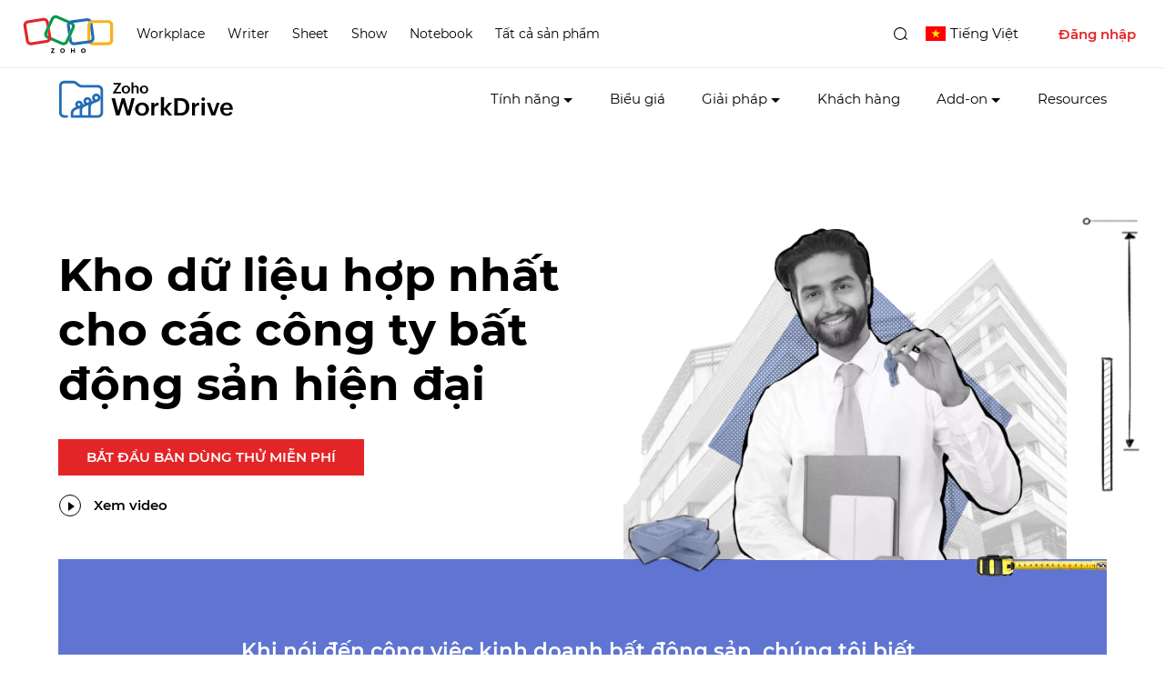

--- FILE ---
content_type: text/html
request_url: https://www.zoho.com/vi/workdrive/solutions/real-estate.html
body_size: 2319
content:
<!DOCTYPE html><html lang="vi"><head><meta charset="utf-8"><meta name="viewport" content="width=device-width, initial-scale=1.0"><link rel="preconnect" href="//www.zohowebstatic.com"><link rel="dns-prefetch" href="//www.zohowebstatic.com"><link rel="preconnect" href="https://static.zohocdn.com"><link rel="dns-prefetch" href="https://static.zohocdn.com"><link rel="preload" href="https://static.zohocdn.com/zohofonts/zohopuvi/4.0/Zoho_Puvi_Regular.woff2" as="font" type="font/woff2" crossorigin><link rel="preload" href="https://static.zohocdn.com/zohofonts/zohopuvi/4.0/Zoho_Puvi_Bold.woff2" as="font" type="font/woff2" crossorigin><link rel="preload" href="https://static.zohocdn.com/zohofonts/zohopuvi/4.0/Zoho_Puvi_Semibold.woff2" as="font" type="font/woff2" crossorigin><script src="//www.zohowebstatic.com/sites/zweb/js/common/var_init.js"></script><script src="https://www.zohowebstatic.com/sites/zweb/js/ztm/zoho.js"></script><title>Cộng tác trên tài liệu an toàn và hiệu quả dành cho các công ty luật | Zoho WorkDrive</title><meta name="description" content="Tổng hợp kiến thức chuyên môn pháp lý trong một không gian chung và đa dạng hóa dịch vụ của bạn. Nắm toàn quyền kiểm soát dữ liệu của tổ chức bạn và theo dõi mọi tập tin dù là chia sẻ nội bộ hay chia sẻ ra bên ngoài."><link rel="icon" href="https://www.zohowebstatic.com/sites/zweb/images/favicon.ico" type="image/vnd.microsoft.icon"><link rel="canonical" href="https://www.zoho.com/vi/workdrive/solutions/real-estate.html"><meta property="og:title" content="Cộng tác trên tài liệu an toàn và hiệu quả dành cho các công ty luật | Zoho WorkDrive"><meta property="og:description" content="Tổng hợp kiến thức chuyên môn pháp lý trong một không gian chung và đa dạng hóa dịch vụ của bạn. Nắm toàn quyền kiểm soát dữ liệu của tổ chức bạn và theo dõi mọi tập tin dù là chia sẻ nội bộ hay chia sẻ ra bên ngoài."><meta property="og:image" content="https://www.zohowebstatic.com/sites/zweb/images/ogimage/zoho-logo.png"><meta property="og:url" content="https://www.zoho.com/vi/workdrive/solutions/real-estate.html"><meta property="og:site_name" content="Zoho"><meta property="og:type" content="website"><meta name="twitter:title" content="Cộng tác trên tài liệu an toàn và hiệu quả dành cho các công ty luật | Zoho WorkDrive"><meta name="twitter:description" content="Tổng hợp kiến thức chuyên môn pháp lý trong một không gian chung và đa dạng hóa dịch vụ của bạn. Nắm toàn quyền kiểm soát dữ liệu của tổ chức bạn và theo dõi mọi tập tin dù là chia sẻ nội bộ hay chia sẻ ra bên ngoài."><meta name="twitter:image" content="https://www.zohowebstatic.com/sites/zweb/images/ogimage/zoho-logo.png"><meta name="twitter:card" content="summary"><meta name="twitter:site" content="@zoho"><link rel="stylesheet" href="//www.zohowebstatic.com/sites/zweb/css/common/zohocustom.css"><link rel="stylesheet" href="//www.zohowebstatic.com/sites/zweb/css/product/workdrive.css"><link rel="stylesheet" href="//www.zohowebstatic.com/sites/zweb/css/translation/workdrive/1396.css"><link rel="stylesheet" href="//www.zohowebstatic.com/sites/zweb/css/language/vi.css"></head><body class="zw-page-1396 zw-product-58 zw-product-workdrive zw-template-just_html i18n-vi zw-other-lang" data-prdname="workdrive" data-prdname-display="WorkDrive"> <header><div class="zw-promo-top"></div><div class="zw-global-header"></div><div class="zw-product-header "><div></div></div> </header> <main><div class="zw-template-inner"><div class="zsection zbanner"><div class="content-wrap"><div class="cont-part"><h1>Kho dữ liệu hợp nhất cho các công ty bất động sản hiện đại</h1><a class="act-btn cta-btn" href="/workdrive/signup.html">Bắt đầu bản dùng thử miễn phí</a><p class="zwatch"><span class="act-btn watch-btn zcpopup-controller" data-video="https://workdrive.zohoexternal.com/zvideo/725688057">Xem video</span></p></div><div class="image-part"> <picture class="center-image"><source srcset="//www.zohowebstatic.com/sites/zweb/images/workdrive/character.webp" type="image/webp"><img alt="character" width="487" height="365" src="//www.zohowebstatic.com/sites/zweb/images/workdrive/character.png"></picture><div class="right-image"> <picture class="rightimg"><source srcset="//www.zohowebstatic.com/sites/zweb/images/workdrive/tape.webp" type="image/webp"><img alt="tape" width="151" height="24" src="//www.zohowebstatic.com/sites/zweb/images/workdrive/tape.png"></picture><img class="right-fixed" src="//www.zohowebstatic.com/sites/zweb/images/workdrive/tape-fixed.png" alt="tape" width="15" height="10"></div> <picture class="left-image"><source srcset="//www.zohowebstatic.com/sites/zweb/images/workdrive/currency.webp" type="image/webp"><img alt="currency" width="102" height="62" src="//www.zohowebstatic.com/sites/zweb/images/workdrive/currency.png"></picture> <picture class="rightside-image"><source srcset="//www.zohowebstatic.com/sites/zweb/images/workdrive/right-element.webp" type="image/webp"><img alt="currency" width="63" height="305" src="//www.zohowebstatic.com/sites/zweb/images/workdrive/right-element.png"></picture></div></div></div><div class="zsection zfeatures-1"><div class="content-wrap"><h4>Khi nói đến công việc kinh doanh bất động sản, chúng tôi biết sự thuận tiện và hiệu quả của việc lưu trữ tài liệu của bạn là rất quan trọng. Zoho WorkDrive cung cấp khả năng truy cập an toàn và dễ dàng vào các tập tin của doanh nghiệp mọi lúc, mọi nơi.</h4><p><img alt="bất động sản" width="930" height="652" src="//www.zohowebstatic.com/sites/zweb/images/workdrive/real-estate.jpg"></p></div></div><div class="zsection zfeatures-2"><div class="content-wrap"><h2>Tạo kho lưu trữ trung tâm cho tất cả bản ghi tài sản kỹ thuật số của bạn</h2><p class="zpara">WorkDrive cho phép bạn lưu trữ các tập tin ở một địa điểm duy nhất, tập trung, giúp việc cập nhật thông tin khách hàng trở nên dễ dàng hơn với các hợp đồng, thỏa thuận, biểu mẫu công bố thông tin và hồ sơ văn phòng khác luôn có sẵn.</p><div><h3>Làm việc cùng nhau để thành công</h3><p>Chuẩn hóa và tập trung việc quản lý tập tin của bạn với Thư mục nhóm của WorkDrive để các thành viên trong nhóm có thể cộng tác nội bộ theo thời gian thực. Ngoài ra, bạn cũng có thể dễ dàng theo dõi khách hàng tiềm năng của mình trong các thư mục riêng.</p></div><div><h3>Cộng tác với nhóm của bạn từ bất cứ đâu</h3><p>Với khả năng cộng tác từ xa của WorkDrive, bạn có thể làm việc với bên môi giới và đại lý bất động sản qua mạng bằng cách chia sẻ tập tin với bên ngoài. Bạn cũng có thể chia sẻ hóa đơn và thông báo với khách hàng theo yêu cầu, giúp đảm bảo trải nghiệm mua tài sản liền mạch.</p></div><div><h3>Dễ dàng theo dõi tập tin của bạn</h3><p>Việc xác định vị trí một tài liệu cụ thể trong chồng chứng từ, thỏa thuận và các văn bản pháp lý chất cao như núi thường tạo ra gánh nặng cho bạn. Sử dụng tính năng tìm kiếm nâng cao của WorkDrive để có thể truy cập vào các tập tin mà bạn cần ngay lập tức.</p></div></div></div><div class="zsection zfeatures-3"><div class="content-wrap"><div class="sub-features"><div><h2>Nâng cao tính bảo mật</h2><p>Từ hồ sơ khách hàng, ID chính phủ và số an sinh xã hội cho đến các thỏa thuận cho vay, biểu mẫu công bố thông tin và hồ sơ thời gian chiếm hữu, chúng tôi biết bạn xử lý rất nhiều dữ liệu nhạy cảm trong công việc hàng ngày. Giữ bảo mật những dữ liệu này với các quyền truy cập theo vai trò và mã hóa bổ sung. Với Zoho WorkDrive, các tập tin của bạn được mã hóa trên thiết bị lưu trữ với Tiêu chuẩn mã hóa nâng cao 256 bit (AES) và với Bảo mật chuyển tiếp hoàn hảo (PFS) trong quá trình chuyển.</p></div><div> <picture class="image"><source srcset="#" data-srcset="//www.zohowebstatic.com/sites/zweb/images/workdrive/security.webp" type="image/webp"> <img alt="character" width="387" height="387" data-lazy data-src="//www.zohowebstatic.com/sites/zweb/images/workdrive/security.png" src="data:image/svg+xml;charset=utf8,%3Csvg%20xmlns%3D%22http%3A%2F%2Fwww.w3.org%2F2000%2Fsvg%22%20viewBox%3D%22100%25%20100%25%20200%20150%22%3E%3C%2Fsvg%3E"></picture></div></div><div class="ztwo-row"><div><span class="zicon"><picture><source srcset="#" data-srcset="//www.zohowebstatic.com/sites/zweb/images/workdrive/growing-business.webp" type="image/webp"> <img alt="character" width="128" height="110" data-lazy data-src="//www.zohowebstatic.com/sites/zweb/images/workdrive/growing-business.png" src="data:image/svg+xml;charset=utf8,%3Csvg%20xmlns%3D%22http%3A%2F%2Fwww.w3.org%2F2000%2Fsvg%22%20viewBox%3D%22100%25%20100%25%20200%20150%22%3E%3C%2Fsvg%3E"></picture></span><h2>Đáp ứng công việc kinh doanh đang phát triển của bạn</h2><p>Dễ dàng cập nhật lên kho lưu trữ đám mây hiệu quả hơn phù hợp cho doanh nghiệp đang phát triển của bạn. Nâng cao năng suất của bạn bằng cách cấp cho đúng người quyền truy cập vào các loại giấy tờ phù hợp bất kỳ lúc nào họ cần.</p></div><div><span class="zicon"><picture><source srcset="#" data-srcset="//www.zohowebstatic.com/sites/zweb/images/workdrive/reduce.webp" type="image/webp"> <img alt="character" width="128" height="105" data-lazy data-src="//www.zohowebstatic.com/sites/zweb/images/workdrive/reduce.png" src="data:image/svg+xml;charset=utf8,%3Csvg%20xmlns%3D%22http%3A%2F%2Fwww.w3.org%2F2000%2Fsvg%22%20viewBox%3D%22100%25%20100%25%20200%20150%22%3E%3C%2Fsvg%3E"></picture></span><h2>Giảm chi phí vận hành</h2><p>Tiết kiệm không gian trong văn phòng của bạn bằng cách chọn quản lý cơ sở dữ liệu và lưu trữ đám mây. Tài liệu không cần giấy tờ được tối ưu hóa của WorkDrive giúp tăng năng suất kinh doanh đồng thời giảm chi phí cho bạn.</p></div></div></div></div><div class="zsection zbottom"><div class="content-wrap"><h2>Một giải pháp quản lý tài liệu đáng tin cậy cho các doanh nghiệp bất động sản hiện đại</h2><p><a class="act-btn cta-btn" href="/workdrive/pricing.html">So sánh các gói</a></p></div></div></div> </main> <footer><div class="zw-product-footer"></div><div class="zw-global-footer"></div><div class="zw-only-copyright"></div><div class="zw-promo-bottom"></div> </footer> <aside><div class="zw-other-info"></div> </aside><script src="//www.zohowebstatic.com/sites/zweb/js/language/t/vi.js"></script><script src="//www.zohowebstatic.com/sites/zweb/js/common/zcms.js"></script><script src="//www.zohowebstatic.com/sites/zweb/js/common/zohocustom.js"></script><script src="//www.zohowebstatic.com/sites/zweb/js/product/workdrive.js"></script><script src="//www.zohowebstatic.com/sites/zweb/js/translation/workdrive/1396.js"></script></body></html>

--- FILE ---
content_type: text/html
request_url: https://www.zoho.com/vi/workdrive/product-menu/?zredirect=f
body_size: 742
content:
<!DOCTYPE HTML><html><head><meta name="robots" content="noindex, nofollow"><meta charset="utf-8"></head><body><ul class="menu nav"><li class="expanded dropdown first zmenu-features"><span class="dropdown-toggle nolink" data-target="#" data-toggle="dropdown" title="">Tính năng</span><ul class="dropdown-menu"><li class="zmenu-teamfolders"><a href="/workdrive/collaborate-using-team-folder.html">Thư mục nhóm</a></li><li class="zmenu-officeeditors"><a href="/workdrive/online-office-suite.html">Trình chỉnh sửa Office</a></li><li class="zmenu-smartsearch"><a href="/workdrive/smartsearch.html">Tìm kiếm thông minh</a></li><li class="zmenu-datatemplates"><a href="/workdrive/data-templates.html">Mẫu dữ liệu</a></li><li class="zmenu-collectfiles"><a href="/workdrive/collect-files.html">Thu thập tập tin</a></li><li class="zmenu-adminconsole"><a href="/workdrive/admin-dashboard.html">Bảng điều khiển cho quản trị viên</a></li><li class="zmenu-security"><a href="/workdrive/security.html">Bảo mật</a></li><li class="zmenu-mobileapps"><a href="/workdrive/mobile-apps.html">Ứng dụng di động</a></li><li class="zmenu-genie"><a href="/workdrive/genie.html">WorkDrive Genie</a></li><li class="zmenu-truesync"><a href="/workdrive/truesync.html">WorkDrive TrueSync</a></li><li class="zmenu-gdprcompliance" data-showonlylang="en"><a href="/workdrive/gdpr.html">Tuân thủ GDPR</a></li><li class="zmenu-hipaacompliance" data-showonlylang="en"><a href="/workdrive/hipaa.html">Tuân thủ HIPAA</a></li><li class="zmenu-allfeatures"><a href="/workdrive/features.html">Tất cả tính năng</a></li></ul></li><li class="leaf zmenu-pricing"><a href="/workdrive/pricing.html">Biểu giá</a></li><li class="expanded dropdown zmenu-solutions"><span class="dropdown-toggle nolink" data-target="#" data-toggle="dropdown" title="">Giải pháp</span><ul class="dropdown-menu"><li class="sub-level zmenu-function"><span class="dropdown-toggle nolink" data-target="#" data-toggle="dropdown" title="">Chức năng</span><ul class="sub-dropdown third-level"><li class="zmenu-function"><a href="/workdrive/solutions/legal.html">Pháp lý</a></li><li class="zmenu-function"><a href="/workdrive/solutions/finance.html">Tài chính</a></li><li class="zmenu-function"><a href="/workdrive/solutions/marketing.html">Tiếp thị</a></li><li class="zmenu-function"><a href="/workdrive/solutions/operations.html">Vận hành</a></li><li class="zmenu-function"><a href="/workdrive/solutions/human-resources.html">Nhân sự</a></li><li class="zmenu-function"><a href="/workdrive/solutions/research-and-development.html">Nghiên cứu và phát triển</a></li></ul></li><li class="sub-level zmenu-industry"><span class="dropdown-toggle nolink" data-target="#" data-toggle="dropdown" title="">Lĩnh vực</span><ul class="sub-dropdown third-level"><li class="zmenu-industry"><a href="/workdrive/solutions/training-industry.html">Đào tạo</a></li><li class="zmenu-industry"><a href="/workdrive/solutions/manufacturing-industry.html">Sản xuất</a></li><li class="zmenu-industry"><a href="/workdrive/solutions/healthcare-industry.html">Chăm sóc sức khỏe</a></li><li class="zmenu-industry"><a href="/workdrive/solutions/legal-industry.html">Pháp lý</a></li><li class="zmenu-industry"><a href="/workdrive/solutions/real-estate.html">Bất động sản</a></li><li class="zmenu-industry"><a href="/workdrive/solutions/it-industry.html">CNTT</a></li><li class="zmenu-industry"><a href="/workdrive/solutions/telecom-industry.html">Viễn thông</a></li><li class="zmenu-industry"><a href="/workdrive/solutions/retail.html">Bán lẻ</a></li><li class="zmenu-industry"><a href="/workdrive/solutions/medical-labs.html">Phòng thí nghiệm</a></li></ul></li><li class="sub-level zmenu-size"><span class="dropdown-toggle nolink" data-target="#" data-toggle="dropdown" title="">Quy mô</span><ul class="sub-dropdown third-level"><li class="zmenu-size"><a href="/workdrive/individual-plan.html">Cá nhân</a></li><li class="zmenu-size"><a href="/workdrive/solutions/startups.html">Công ty khởi nghiệp</a></li><li class="zmenu-size"><a href="/workdrive/solutions/small-medium-business.html">Doanh nghiệp vừa và nhỏ</a></li><li class="zmenu-size"><a href="/workdrive/solutions/enterprises.html">Doanh nghiệp lớn</a></li></ul></li></ul></li><li class="leaf zmenu-customers"><a data-goto="en" href="/workdrive/customers/">Khách hàng</a></li><li class="expanded dropdown zmenu-addons"><span class="dropdown-toggle nolink" data-target="#" data-toggle="dropdown" title="">Add-on</span><ul class="dropdown-menu"><li class="zmenu-microsoftaddon"><a href="/workdrive/microsoft-addon.html">Add-on Microsoft</a></li><li class="zmenu-gmailaddon"><a href="/workdrive/gmail-addon.html">Add-on Gmail</a></li><li class="zmenu-zapier"><a href="/workdrive/zapier-integration.html">Zapier</a></li></ul></li><li class="expanded dropdown zmenu-resources" data-showonlylang="en"><span class="dropdown-toggle nolink" data-target="#" data-toggle="dropdown" title="">Tài nguyên</span><ul class="dropdown-menu"><li class="zmenu-overview"><a data-goto="en" href="/workdrive/help/">Tổng quan</a></li><li class="zmenu-userguide"><a data-goto="en" href="https://help.zoho.com/portal/kb/zoho-workdrive" rel="noopener" target="_blank">Hướng dẫn sử dụng</a></li><li class="zmenu-community"><a data-goto="en" href="https://help.zoho.com/portal/community/zoho-workdrive" rel="noopener" target="_blank">Cộng đồng</a></li><li class="zmenu-howtovideos"><a data-goto="en" href="/workdrive/help/videos.html" rel="noopener">Video hướng dẫn sử dụng</a></li><li class="zmenu-webinar"><a data-goto="en" href="/workdrive/monthly-webinars.html">Gói Webinar</a></li><li class="zmenu-whatsnew"><a data-goto="en" href="/workdrive/whats-new.html">Tính năng mới</a></li><li class="zmenu-digest"><a data-goto="en" href="https://www.zoho.com/workdrive/digest/">Bản tin</a></li><li class="zmenu-developerapi"><a data-goto="en" href="https://workdrive.zoho.com/apidocs/v1/overview" rel="noopener" target="_blank">API nhà phát triển</a></li><li class="zmenu-faqs"><a data-goto="en" href="/workdrive/faqs.html">Câu hỏi thường gặp</a></li></ul></li><li class="leaf last zmenu-contactus" data-showonlylang="en"><a href="/workdrive/contact.html">Liên hệ với chúng tôi</a></li><li class="leaf zmenu-resources" data-noshowlang="en"><a data-goto="en//Resources" href="/workdrive/help/">Tài nguyên</a></li><li class="leaf last zmenu-contactus" data-showonlyLang="en"><a data-goto="en//Contact Us" href="/workdrive/contact.html">Liên hệ với chúng tôi</a></li><li class="featured-apps-part"><div class="mobile-menu-moreprd moreprd-nonloggedin"><a href="/">Tất cả sản phẩm Zoho</a></div></li></ul></body></html>

--- FILE ---
content_type: text/css
request_url: https://www.zohowebstatic.com/sites/zweb/css/translation/workdrive/1396.css
body_size: 1539
content:
.zw-template-inner h1{font-size:50px}.zwatch{margin-top:12px}.content-wrap{max-width:1070px}.zsection{padding:100px 0}.cont-part{display:inline-block;vertical-align:top;max-width:713px;padding-top:30px}.cont-part h1{margin-bottom:30px}.right-fixed{position:absolute;right:0;top:23%;width:10%;z-index:99}.zwatch{margin-top:12px}.watch-btn{color:#000;padding:8px 0 10px 38px;text-transform:none}.watch-btn:after,.watch-btn:before{position:absolute;content:""}.watch-btn:before{left:0;width:24px;height:24px;border:1px solid #000;-webkit-box-sizing:border-box;box-sizing:border-box;border-radius:100%}.watch-btn:after{left:10px;top:16px;width:0;height:0;border-top:5px solid transparent;border-bottom:5px solid transparent;border-left:7px solid #000}.zfeatures-1{position:relative}.zfeatures-1 .content-wrap{text-align:center;max-width:1200px;background:linear-gradient(to bottom,#5f75d1 0,#5f75d1 80%,#5f75d1 50%,white 50%,white 100%);z-index:-1;position:relative}.zfeatures-1 .content-wrap>h4{width:90%;max-width:750px;margin:0 auto;text-align:left;padding:85px 0;color:#fff}.zsection.zbanner .content-wrap{display:flex;max-width:1200px}.zsection.zfeatures-1{padding:0 0 100px}.zsection.zbanner{padding:100px 0 0}.sub-features{display:flex;padding-bottom:150px;align-items:center}.image-part{width:53%;position:relative}.center-image{position:relative;bottom:-8px}.right-image{position:absolute;right:0;bottom:-7%;width:31%;z-index:1;overflow:hidden}.left-image{position:absolute;left:1%;bottom:-5%;width:21%;z-index:1}.rightside-image{position:absolute;right:-8%;bottom:20%;width:13%}.zfeatures-1 .content-wrap>p{text-align:center;max-width:930px;margin:0 auto;filter:drop-shadow(0 35px 36px rgba(0,0,0,0.2));transform:translateY(60px);transition:all 1s ease 1s}.zfeatures-1 .content-wrap.animated>p{transform:translateY(0)}.zfeatures-2 .content-wrap>div{display:table;width:100%;max-width:820px;margin:0 auto;table-layout:fixed;padding:40px 0;border-bottom:1px solid #d7d7d7}p.zpara{font-family:var(--zf-primary-semibold)}.sub-features p,.ztwo-row>div p{color:#ababab}.zfeatures-2 .content-wrap>div h3{width:50%;padding-right:23%;font-size:30px;display:table-cell;font-family:var(--zf-secondary-bold)}.zfeatures-2 .content-wrap>div p{width:50%;display:table-cell;margin-bottom:0;vertical-align:top;text-align:left}.zfeatures-2 .content-wrap>div:last-child{border-bottom:0}.zbottom{max-width:1070px;width:90%;margin:50px auto}.zsection.zbottom h2{padding:0 20px}.zbottom .content-wrap{background:#eaeaea;padding:150px 0}.zbottom h2{font-family:var(--zf-secondary-bold);max-width:700px;margin:0 auto;text-align:center}.zbottom h2>span{display:inline-block}.zbottom p{text-align:center;margin-top:30px}.zsection.zfeatures-3{background:#222;color:#fff}.sub-features>div{width:52%}.sub-features>div:last-child{width:48%;max-width:387px;padding-left:8%}.zsection.zfeatures-2 .content-wrap>p{margin:20px auto 50px}.zfeatures-3 .content-wrap{padding:80px 0}.ztwo-row{display:flex}.zicon img{width:128px}.ztwo-row>div{width:50%;max-width:500px}.ztwo-row>div h2{max-width:270px}.ztwo-row>div:first-child{padding-right:10%}.zsection.zfeatures-2 h2,.zsection.zfeatures-2 p{text-align:center;max-width:660px;margin:0 auto}.content-wrap.animated .ztwo-row p,.content-wrap.animated .ztwo-row h2{transition-delay:1.2s}.rightimg{animation:floated 5s infinite 1s linear;display:inline-block}@keyframes floated{0%{transform:translate(0,0)}50%{transform:translate(60%,0)}100%{transform:translate(0,0)}}.rightside-image{animation:floaten 5s infinite 1s linear}@keyframes floaten{0%{transform:translate(0,0)}50%{transform:translate(0,40px)}100%{transform:translate(0,0)}}.left-image{animation:leftfloat 5s infinite 1s linear}@keyframes leftfloat{0%{transform:translate(0,0)}50%{transform:translate(0,10px)}100%{transform:translate(0,0)}}@media only screen and (max-width:1200px){.zsection.zbanner{padding:50px 0 0}.zsection.zbanner .cont-part{width:60%}}@media only screen and (max-width:1199px) and (min-width:992px){.content-wrap{width:90%}.zw-template-inner h1{font-size:42px}.center-image{position:absolute}}@media screen and (max-width:991px){.cont-part{text-align:center;margin:0 auto;display:block}.center-image{position:relative}.zfeatures-2 .content-wrap>div h3{padding-right:18%}.zfeatures-2 .content-wrap>div{width:90%}.zsection.zfeatures-2 h2,.zsection.zfeatures-2 p{max-width:570px}.zsection.zbanner .content-wrap{display:block}.image-part{margin:auto}}@media screen and (max-width:767px){.zsection{padding:70px 0}.zfeatures-1 .content-wrap>h4{text-align:center}.zsection.zfeatures-1{padding:0 0 10px}.zfeatures-2 .content-wrap>div{display:block;text-align:center;width:95%;margin:0 auto}.zfeatures-2 .content-wrap>div h3{width:100%;padding-right:0;display:block}.zfeatures-2 .content-wrap>div p{width:100%;margin-bottom:0;display:block;text-align:center}.zfeatures-3 .content-wrap{padding:20px 0}.sub-features{display:block;width:100%;text-align:center;padding-bottom:50px;margin:0 auto}.sub-features>div,.sub-features>div:last-child{width:100%}.sub-features>div:last-child{padding-left:0;margin:0 auto}.ztwo-row{display:block;text-align:center}.ztwo-row>div{width:100%;margin:0 auto 70px}.ztwo-row>div:nth-child(2){margin-bottom:0}.ztwo-row>div:first-child{padding-right:0}.ztwo-row>div h2{width:100%;max-width:320px;margin:0 auto 20px;text-align:center}.zsection.zbanner{padding:20px 0 0}.zw-template-inner h1{font-size:30px}.i18n-ar .ztwo-row>div h2{max-width:100%;text-align:right;margin-top:12px}}@media screen and (max-width:480px){.image-part{width:90%}.zbottom .content-wrap{padding:80px 30px;word-break:break-all}.right-fixed{top:33%}}.i18n-ar .zsection.zbanner .content-wrap{direction:ltr}.i18n-ar .zfeatures-1 .content-wrap>h4,.i18n-ar .zfeatures-2 .content-wrap>div p{text-align:right}.i18n-ar .zfeatures-2 .content-wrap>div h3{padding-left:23%;padding-right:0}.i18n-ar .sub-features>div:last-child{padding-left:0;padding-right:8%}.i18n-ar .ztwo-row>div:first-child{padding-right:0;padding-left:10%}@media screen and (max-width:991px){.i18n-ar .zbanner,.i18n-ar .zbanner *,.i18n-ar .zsection.zfeatures-2 h2,.i18n-ar .zsection.zfeatures-2 p.zpara{text-align:center}.i18n-ar .zfeatures-2 .content-wrap>div h3{padding-left:18%}}@media screen and (max-width:767px){.i18n-ar .zfeatures-1 .content-wrap>h4,.i18n-ar .ztwo-row,.i18n-ar .ztwo-row *,.i18n-ar .ztwo-row>div h2,.i18n-ar .sub-features,.i18n-ar .sub-features *{text-align:center}.i18n-ar .zfeatures-2 .content-wrap>div h3,.i18n-ar .zfeatures-2 .content-wrap>div h3,.i18n-ar .zfeatures-2 .content-wrap>div p,.i18n-ar .ztwo-row>div:first-child,.i18n-ar .sub-features>div:last-child{padding:0;text-align:center}}@media screen and (max-width:480px){.zsection.zbanner .cont-part{width:95%}}

--- FILE ---
content_type: text/css
request_url: https://www.zohowebstatic.com/sites/zweb/css/language/vi.css
body_size: 813
content:
@font-face{font-family:"Montserratlight";font-weight:300;font-style:normal;src:url("//webfonts.zohowebstatic.com/montserratlight/font.eot");src:url("//webfonts.zohowebstatic.com/montserratlight/font.eot?#iefix") format("eot"),url("//webfonts.zohowebstatic.com/montserratlight/font.woff2") format("woff2"),url("//webfonts.zohowebstatic.com/montserratlight/font.woff") format("woff"),url("//webfonts.zohowebstatic.com/montserratlight/font.ttf") format("truetype"),url("//webfonts.zohowebstatic.com/montserratlight/font.svg#Montserrat-Light") format("svg")}@font-face{font-family:"Montserratlightitalic";font-weight:300;font-style:italic;src:url("//webfonts.zohowebstatic.com/montserratlightitalic/font.eot");src:url("//webfonts.zohowebstatic.com/montserratlightitalic/font.eot?#iefix") format("eot"),url("//webfonts.zohowebstatic.com/montserratlightitalic/font.woff2") format("woff2"),url("//webfonts.zohowebstatic.com/montserratlightitalic/font.woff") format("woff"),url("//webfonts.zohowebstatic.com/montserratlightitalic/font.ttf") format("truetype"),url("//webfonts.zohowebstatic.com/montserratlightitalic/font.svg#Montserrat-LightItalic") format("svg")}@font-face{font-family:"Montserratregular";font-weight:400;font-style:normal;src:url("//webfonts.zohowebstatic.com/montserratregular/font.eot");src:url("//webfonts.zohowebstatic.com/montserratregular/font.eot?#iefix") format("eot"),url("//webfonts.zohowebstatic.com/montserratregular/font.woff2") format("woff2"),url("//webfonts.zohowebstatic.com/montserratregular/font.woff") format("woff"),url("//webfonts.zohowebstatic.com/montserratregular/font.ttf") format("truetype"),url("//webfonts.zohowebstatic.com/montserratregular/font.svg#Montserrat-Regular") format("svg")}@font-face{font-family:"Montserratregularitalic";font-weight:400;font-style:italic;src:url("//webfonts.zohowebstatic.com/montserratitalic/font.eot");src:url("//webfonts.zohowebstatic.com/montserratitalic/font.eot?#iefix") format("eot"),url("//webfonts.zohowebstatic.com/montserratitalic/font.woff2") format("woff2"),url("//webfonts.zohowebstatic.com/montserratitalic/font.woff") format("woff"),url("//webfonts.zohowebstatic.com/montserratitalic/font.ttf") format("truetype"),url("//webfonts.zohowebstatic.com/montserratitalic/font.svg#Montserrat-Italic") format("svg")}@font-face{font-family:"Montserratsemibold";font-weight:600;font-style:normal;src:url("//webfonts.zohowebstatic.com/montserratsemibold/font.eot");src:url("//webfonts.zohowebstatic.com/montserratsemibold/font.eot?#iefix") format("eot"),url("//webfonts.zohowebstatic.com/montserratsemibold/font.woff2") format("woff2"),url("//webfonts.zohowebstatic.com/montserratsemibold/font.woff") format("woff"),url("//webfonts.zohowebstatic.com/montserratsemibold/font.ttf") format("truetype"),url("//webfonts.zohowebstatic.com/montserratsemibold/font.svg#Montserrat-SemiBold") format("svg")}@font-face{font-family:"Montserratsemibolditalic";font-weight:600;font-style:italic;src:url("//webfonts.zohowebstatic.com/montserratsemibolditalic/font.eot");src:url("//webfonts.zohowebstatic.com/montserratsemibolditalic/font.eot?#iefix") format("eot"),url("//webfonts.zohowebstatic.com/montserratsemibolditalic/font.woff2") format("woff2"),url("//webfonts.zohowebstatic.com/montserratsemibolditalic/font.woff") format("woff"),url("//webfonts.zohowebstatic.com/montserratsemibolditalic/font.ttf") format("truetype"),url("//webfonts.zohowebstatic.com/montserratsemibolditalic/font.svg#Montserrat-SemiBoldItalic") format("svg")}@font-face{font-family:"Montserratbold";font-weight:700;font-style:normal;src:url("//webfonts.zohowebstatic.com/montserratbold/font.eot");src:url("//webfonts.zohowebstatic.com/montserratbold/font.eot?#iefix") format("eot"),url("//webfonts.zohowebstatic.com/montserratbold/font.woff2") format("woff2"),url("//webfonts.zohowebstatic.com/montserratbold/font.woff") format("woff"),url("//webfonts.zohowebstatic.com/montserratbold/font.ttf") format("truetype"),url("//webfonts.zohowebstatic.com/montserratbold/font.svg#Montserrat-Bold") format("svg")}@font-face{font-family:"Montserratbolditalic";font-weight:700;font-style:italic;src:url("//webfonts.zohowebstatic.com/montserratbolditalic/font.eot");src:url("//webfonts.zohowebstatic.com/montserratbolditalic/font.eot?#iefix") format("eot"),url("//webfonts.zohowebstatic.com/montserratbolditalic/font.woff2") format("woff2"),url("//webfonts.zohowebstatic.com/montserratbolditalic/font.woff") format("woff"),url("//webfonts.zohowebstatic.com/montserratbolditalic/font.ttf") format("truetype"),url("//webfonts.zohowebstatic.com/montserratbolditalic/font.svg#Montserrat-BoldItalic") format("svg")}@font-face{font-family:"Montserratextrabold";font-weight:800;font-style:normal;src:url("//webfonts.zohowebstatic.com/montserratextrabold/font.eot");src:url("//webfonts.zohowebstatic.com/montserratextrabold/font.eot?#iefix") format("eot"),url("//webfonts.zohowebstatic.com/montserratextrabold/font.woff2") format("woff2"),url("//webfonts.zohowebstatic.com/montserratextrabold/font.woff") format("woff"),url("//webfonts.zohowebstatic.com/montserratextrabold/font.ttf") format("truetype"),url("//webfonts.zohowebstatic.com/montserratextrabold/font.svg#Montserrat-ExtraBold") format("svg")}@font-face{font-family:"Montserratextrabolditalic";font-weight:800;font-style:italic;src:url("//webfonts.zohowebstatic.com/montserratextrabolditalic/font.eot");src:url("//webfonts.zohowebstatic.com/montserratextrabolditalic/font.eot?#iefix") format("eot"),url("//webfonts.zohowebstatic.com/montserratextrabolditalic/font.woff2") format("woff2"),url("//webfonts.zohowebstatic.com/montserratextrabolditalic/font.woff") format("woff"),url("//webfonts.zohowebstatic.com/montserratextrabolditalic/font.ttf") format("truetype"),url("//webfonts.zohowebstatic.com/montserratextrabolditalic/font.svg#Montserrat-ExtraBoldItalic") format("svg")}:root{--primaryfont-bold:'montserratbold';--primaryfont-semibold:'montserratsemibold';--primaryfont-regular:'montserratregular';--secondaryfont-bold:'montserratbold';--secondaryfont-semibold:'montserratsemibold';--secondaryfont-regular:'montserratregular';--zf-secondary-thin:'montserratlight';--zf-secondary-thinitalic:'montserratlightitalic';--zf-secondary-extralight:'montserratlight';--zf-secondary-light:'montserratlight';--zf-secondary-lightitalic:'montserratlightitalic';--zf-secondary-regular:'montserratregular';--zf-secondary-regularitalic:'montserratregularitalic';--zf-secondary-medium:'montserratregular';--zf-secondary-semibold:'montserratsemibold';--zf-secondary-semibolditalic:'montserratsemibolditalic';--zf-secondary-bold:'montserratbold';--zf-secondary-bolditalic:'montserratbolditalic';--zf-secondary-extrabold:'montserratextrabold';--zf-secondary-extrabolditalic:'montserratextrabolditalic';--zf-secondary-black:'montserratextrabold';--zf-secondary-blackitalic:'montserratextrabolditalic';--zf-secondary-extrablack:'montserratextrabold';--zf-primary-thin:'montserratlight';--zf-primary-thinitalic:'montserratlightitalic';--zf-primary-medium:'montserratsemibold';--zf-primary-light:'montserratlight';--zf-primary-lightitalic:'montserratlightitalic';--zf-primary-regular:'montserratregular';--zf-primary-regularitalic:'montserratregularitalic';--zf-primary-semibold:'montserratsemibold';--zf-primary-semibolditalic:'montserratsemibolditalic';--zf-primary-bold:'montserratbold';--zf-primary-bolditalic:'montserratbolditalic';--zf-primary-extrabold:'montserratextrabold';--zf-primary-extrabolditalic:'montserratextrabolditalic';--zf-primary-black:'montserratextrabold';--zf-primary-blackitalic:'montserratextrabolditalic';--zf-primary-extrablack:'montserratextrabold'}h1{font:48px/1.2 montserratbold}h2,h3,h4,h5,h6{font-family:'montserratsemibold'}.signup-box h5{font-family:'montserratsemibold'}p,li,.zwc_comp_cell{font-family:'montserratregular'}strong,td,a,input{font-family:'Montserratregular'}.signup-box .sign_agree a{font-family:'Montserratsemibold'}.zw-product-crm .dropdown-menu li a{font-family:'Montserratregular' !important}.zw-product-crm p,.zw-product-crm li{font-family:'montserratregular' !important}.zw-product-crm .footer-sec-wrap .product-links ul li a{font-family:'montserratregular'}@media only screen and (max-width:767px){h1{font:26px/1.2 montserratbold}}@media only screen and (min-width:768px) and (max-width:991px){h1{font:34px/1.2 montserratbold}}

--- FILE ---
content_type: text/xml
request_url: https://www.zoho.com/workdrive/sitemap.xml
body_size: 10610
content:
<?xml version="1.0" encoding="utf-8"?>
<urlset xmlns="http://www.sitemaps.org/schemas/sitemap/0.9" xmlns:xhtml="http://www.w3.org/1999/xhtml" xmlns:xsi="http://www.w3.org/2001/XMLSchema-instance" xsi:schemaLocation="http://www.sitemaps.org/schemas/sitemap/0.9 http://www.sitemaps.org/schemas/sitemap/0.9/sitemap.xsd">
  <url>
    <loc>https://www.zoho.com/workdrive/accessibility-controls.html</loc>
  </url>
  <url>
    <loc>https://www.zoho.com/workdrive/accessibility/vpat/</loc>
  </url>
  <url>
    <loc>https://www.zoho.com/workdrive/admin-dashboard.html</loc>
    <xhtml:link href="https://www.zoho.com/workdrive/admin-dashboard.html" hreflang="x-default" rel="alternate"/>
    <xhtml:link href="https://www.zoho.com/fr/workdrive/admin-dashboard.html" hreflang="fr" rel="alternate"/>
    <xhtml:link href="https://www.zoho.com/de/workdrive/admin-dashboard.html" hreflang="de" rel="alternate"/>
    <xhtml:link href="https://www.zoho.com/jp/workdrive/admin-dashboard.html" hreflang="ja" rel="alternate"/>
    <xhtml:link href="https://www.zoho.com/pt-br/workdrive/admin-dashboard.html" hreflang="pt-br" rel="alternate"/>
    <xhtml:link href="https://www.zoho.com/es-xl/workdrive/admin-dashboard.html" hreflang="es" rel="alternate"/>
    <xhtml:link href="https://www.zoho.com/nl/workdrive/admin-dashboard.html" hreflang="nl" rel="alternate"/>
    <xhtml:link href="https://www.zoho.com/ar/workdrive/admin-dashboard.html" hreflang="ar" rel="alternate"/>
    <xhtml:link href="https://www.zoho.com/id/workdrive/admin-dashboard.html" hreflang="id" rel="alternate"/>
    <xhtml:link href="https://www.zoho.com/th/workdrive/admin-dashboard.html" hreflang="th" rel="alternate"/>
    <xhtml:link href="https://www.zoho.com/vi/workdrive/admin-dashboard.html" hreflang="vi" rel="alternate"/>
    <xhtml:link href="https://www.zoho.com/zh-hant/workdrive/admin-dashboard.html" hreflang="zh-hant" rel="alternate"/>
    <xhtml:link href="https://www.zoho.com.cn/workdrive/admin-dashboard.html" hreflang="zh-hans" rel="alternate"/>
  </url>
  <url>
    <loc>https://www.zoho.com/fr/workdrive/admin-dashboard.html</loc>
    <xhtml:link href="https://www.zoho.com/workdrive/admin-dashboard.html" hreflang="x-default" rel="alternate"/>
    <xhtml:link href="https://www.zoho.com/fr/workdrive/admin-dashboard.html" hreflang="fr" rel="alternate"/>
    <xhtml:link href="https://www.zoho.com/de/workdrive/admin-dashboard.html" hreflang="de" rel="alternate"/>
    <xhtml:link href="https://www.zoho.com/jp/workdrive/admin-dashboard.html" hreflang="ja" rel="alternate"/>
    <xhtml:link href="https://www.zoho.com/pt-br/workdrive/admin-dashboard.html" hreflang="pt-br" rel="alternate"/>
    <xhtml:link href="https://www.zoho.com/es-xl/workdrive/admin-dashboard.html" hreflang="es" rel="alternate"/>
    <xhtml:link href="https://www.zoho.com/nl/workdrive/admin-dashboard.html" hreflang="nl" rel="alternate"/>
    <xhtml:link href="https://www.zoho.com/ar/workdrive/admin-dashboard.html" hreflang="ar" rel="alternate"/>
    <xhtml:link href="https://www.zoho.com/id/workdrive/admin-dashboard.html" hreflang="id" rel="alternate"/>
    <xhtml:link href="https://www.zoho.com/th/workdrive/admin-dashboard.html" hreflang="th" rel="alternate"/>
    <xhtml:link href="https://www.zoho.com/vi/workdrive/admin-dashboard.html" hreflang="vi" rel="alternate"/>
    <xhtml:link href="https://www.zoho.com/zh-hant/workdrive/admin-dashboard.html" hreflang="zh-hant" rel="alternate"/>
    <xhtml:link href="https://www.zoho.com.cn/workdrive/admin-dashboard.html" hreflang="zh-hans" rel="alternate"/>
  </url>
  <url>
    <loc>https://www.zoho.com/de/workdrive/admin-dashboard.html</loc>
    <xhtml:link href="https://www.zoho.com/workdrive/admin-dashboard.html" hreflang="x-default" rel="alternate"/>
    <xhtml:link href="https://www.zoho.com/fr/workdrive/admin-dashboard.html" hreflang="fr" rel="alternate"/>
    <xhtml:link href="https://www.zoho.com/de/workdrive/admin-dashboard.html" hreflang="de" rel="alternate"/>
    <xhtml:link href="https://www.zoho.com/jp/workdrive/admin-dashboard.html" hreflang="ja" rel="alternate"/>
    <xhtml:link href="https://www.zoho.com/pt-br/workdrive/admin-dashboard.html" hreflang="pt-br" rel="alternate"/>
    <xhtml:link href="https://www.zoho.com/es-xl/workdrive/admin-dashboard.html" hreflang="es" rel="alternate"/>
    <xhtml:link href="https://www.zoho.com/nl/workdrive/admin-dashboard.html" hreflang="nl" rel="alternate"/>
    <xhtml:link href="https://www.zoho.com/ar/workdrive/admin-dashboard.html" hreflang="ar" rel="alternate"/>
    <xhtml:link href="https://www.zoho.com/id/workdrive/admin-dashboard.html" hreflang="id" rel="alternate"/>
    <xhtml:link href="https://www.zoho.com/th/workdrive/admin-dashboard.html" hreflang="th" rel="alternate"/>
    <xhtml:link href="https://www.zoho.com/vi/workdrive/admin-dashboard.html" hreflang="vi" rel="alternate"/>
    <xhtml:link href="https://www.zoho.com/zh-hant/workdrive/admin-dashboard.html" hreflang="zh-hant" rel="alternate"/>
    <xhtml:link href="https://www.zoho.com.cn/workdrive/admin-dashboard.html" hreflang="zh-hans" rel="alternate"/>
  </url>
  <url>
    <loc>https://www.zoho.com/jp/workdrive/admin-dashboard.html</loc>
    <xhtml:link href="https://www.zoho.com/workdrive/admin-dashboard.html" hreflang="x-default" rel="alternate"/>
    <xhtml:link href="https://www.zoho.com/fr/workdrive/admin-dashboard.html" hreflang="fr" rel="alternate"/>
    <xhtml:link href="https://www.zoho.com/de/workdrive/admin-dashboard.html" hreflang="de" rel="alternate"/>
    <xhtml:link href="https://www.zoho.com/jp/workdrive/admin-dashboard.html" hreflang="ja" rel="alternate"/>
    <xhtml:link href="https://www.zoho.com/pt-br/workdrive/admin-dashboard.html" hreflang="pt-br" rel="alternate"/>
    <xhtml:link href="https://www.zoho.com/es-xl/workdrive/admin-dashboard.html" hreflang="es" rel="alternate"/>
    <xhtml:link href="https://www.zoho.com/nl/workdrive/admin-dashboard.html" hreflang="nl" rel="alternate"/>
    <xhtml:link href="https://www.zoho.com/ar/workdrive/admin-dashboard.html" hreflang="ar" rel="alternate"/>
    <xhtml:link href="https://www.zoho.com/id/workdrive/admin-dashboard.html" hreflang="id" rel="alternate"/>
    <xhtml:link href="https://www.zoho.com/th/workdrive/admin-dashboard.html" hreflang="th" rel="alternate"/>
    <xhtml:link href="https://www.zoho.com/vi/workdrive/admin-dashboard.html" hreflang="vi" rel="alternate"/>
    <xhtml:link href="https://www.zoho.com/zh-hant/workdrive/admin-dashboard.html" hreflang="zh-hant" rel="alternate"/>
    <xhtml:link href="https://www.zoho.com.cn/workdrive/admin-dashboard.html" hreflang="zh-hans" rel="alternate"/>
  </url>
  <url>
    <loc>https://www.zoho.com/pt-br/workdrive/admin-dashboard.html</loc>
    <xhtml:link href="https://www.zoho.com/workdrive/admin-dashboard.html" hreflang="x-default" rel="alternate"/>
    <xhtml:link href="https://www.zoho.com/fr/workdrive/admin-dashboard.html" hreflang="fr" rel="alternate"/>
    <xhtml:link href="https://www.zoho.com/de/workdrive/admin-dashboard.html" hreflang="de" rel="alternate"/>
    <xhtml:link href="https://www.zoho.com/jp/workdrive/admin-dashboard.html" hreflang="ja" rel="alternate"/>
    <xhtml:link href="https://www.zoho.com/pt-br/workdrive/admin-dashboard.html" hreflang="pt-br" rel="alternate"/>
    <xhtml:link href="https://www.zoho.com/es-xl/workdrive/admin-dashboard.html" hreflang="es" rel="alternate"/>
    <xhtml:link href="https://www.zoho.com/nl/workdrive/admin-dashboard.html" hreflang="nl" rel="alternate"/>
    <xhtml:link href="https://www.zoho.com/ar/workdrive/admin-dashboard.html" hreflang="ar" rel="alternate"/>
    <xhtml:link href="https://www.zoho.com/id/workdrive/admin-dashboard.html" hreflang="id" rel="alternate"/>
    <xhtml:link href="https://www.zoho.com/th/workdrive/admin-dashboard.html" hreflang="th" rel="alternate"/>
    <xhtml:link href="https://www.zoho.com/vi/workdrive/admin-dashboard.html" hreflang="vi" rel="alternate"/>
    <xhtml:link href="https://www.zoho.com/zh-hant/workdrive/admin-dashboard.html" hreflang="zh-hant" rel="alternate"/>
    <xhtml:link href="https://www.zoho.com.cn/workdrive/admin-dashboard.html" hreflang="zh-hans" rel="alternate"/>
  </url>
  <url>
    <loc>https://www.zoho.com/es-xl/workdrive/admin-dashboard.html</loc>
    <xhtml:link href="https://www.zoho.com/workdrive/admin-dashboard.html" hreflang="x-default" rel="alternate"/>
    <xhtml:link href="https://www.zoho.com/fr/workdrive/admin-dashboard.html" hreflang="fr" rel="alternate"/>
    <xhtml:link href="https://www.zoho.com/de/workdrive/admin-dashboard.html" hreflang="de" rel="alternate"/>
    <xhtml:link href="https://www.zoho.com/jp/workdrive/admin-dashboard.html" hreflang="ja" rel="alternate"/>
    <xhtml:link href="https://www.zoho.com/pt-br/workdrive/admin-dashboard.html" hreflang="pt-br" rel="alternate"/>
    <xhtml:link href="https://www.zoho.com/es-xl/workdrive/admin-dashboard.html" hreflang="es" rel="alternate"/>
    <xhtml:link href="https://www.zoho.com/nl/workdrive/admin-dashboard.html" hreflang="nl" rel="alternate"/>
    <xhtml:link href="https://www.zoho.com/ar/workdrive/admin-dashboard.html" hreflang="ar" rel="alternate"/>
    <xhtml:link href="https://www.zoho.com/id/workdrive/admin-dashboard.html" hreflang="id" rel="alternate"/>
    <xhtml:link href="https://www.zoho.com/th/workdrive/admin-dashboard.html" hreflang="th" rel="alternate"/>
    <xhtml:link href="https://www.zoho.com/vi/workdrive/admin-dashboard.html" hreflang="vi" rel="alternate"/>
    <xhtml:link href="https://www.zoho.com/zh-hant/workdrive/admin-dashboard.html" hreflang="zh-hant" rel="alternate"/>
    <xhtml:link href="https://www.zoho.com.cn/workdrive/admin-dashboard.html" hreflang="zh-hans" rel="alternate"/>
  </url>
  <url>
    <loc>https://www.zoho.com/nl/workdrive/admin-dashboard.html</loc>
    <xhtml:link href="https://www.zoho.com/workdrive/admin-dashboard.html" hreflang="x-default" rel="alternate"/>
    <xhtml:link href="https://www.zoho.com/fr/workdrive/admin-dashboard.html" hreflang="fr" rel="alternate"/>
    <xhtml:link href="https://www.zoho.com/de/workdrive/admin-dashboard.html" hreflang="de" rel="alternate"/>
    <xhtml:link href="https://www.zoho.com/jp/workdrive/admin-dashboard.html" hreflang="ja" rel="alternate"/>
    <xhtml:link href="https://www.zoho.com/pt-br/workdrive/admin-dashboard.html" hreflang="pt-br" rel="alternate"/>
    <xhtml:link href="https://www.zoho.com/es-xl/workdrive/admin-dashboard.html" hreflang="es" rel="alternate"/>
    <xhtml:link href="https://www.zoho.com/nl/workdrive/admin-dashboard.html" hreflang="nl" rel="alternate"/>
    <xhtml:link href="https://www.zoho.com/ar/workdrive/admin-dashboard.html" hreflang="ar" rel="alternate"/>
    <xhtml:link href="https://www.zoho.com/id/workdrive/admin-dashboard.html" hreflang="id" rel="alternate"/>
    <xhtml:link href="https://www.zoho.com/th/workdrive/admin-dashboard.html" hreflang="th" rel="alternate"/>
    <xhtml:link href="https://www.zoho.com/vi/workdrive/admin-dashboard.html" hreflang="vi" rel="alternate"/>
    <xhtml:link href="https://www.zoho.com/zh-hant/workdrive/admin-dashboard.html" hreflang="zh-hant" rel="alternate"/>
    <xhtml:link href="https://www.zoho.com.cn/workdrive/admin-dashboard.html" hreflang="zh-hans" rel="alternate"/>
  </url>
  <url>
    <loc>https://www.zoho.com/ar/workdrive/admin-dashboard.html</loc>
    <xhtml:link href="https://www.zoho.com/workdrive/admin-dashboard.html" hreflang="x-default" rel="alternate"/>
    <xhtml:link href="https://www.zoho.com/fr/workdrive/admin-dashboard.html" hreflang="fr" rel="alternate"/>
    <xhtml:link href="https://www.zoho.com/de/workdrive/admin-dashboard.html" hreflang="de" rel="alternate"/>
    <xhtml:link href="https://www.zoho.com/jp/workdrive/admin-dashboard.html" hreflang="ja" rel="alternate"/>
    <xhtml:link href="https://www.zoho.com/pt-br/workdrive/admin-dashboard.html" hreflang="pt-br" rel="alternate"/>
    <xhtml:link href="https://www.zoho.com/es-xl/workdrive/admin-dashboard.html" hreflang="es" rel="alternate"/>
    <xhtml:link href="https://www.zoho.com/nl/workdrive/admin-dashboard.html" hreflang="nl" rel="alternate"/>
    <xhtml:link href="https://www.zoho.com/ar/workdrive/admin-dashboard.html" hreflang="ar" rel="alternate"/>
    <xhtml:link href="https://www.zoho.com/id/workdrive/admin-dashboard.html" hreflang="id" rel="alternate"/>
    <xhtml:link href="https://www.zoho.com/th/workdrive/admin-dashboard.html" hreflang="th" rel="alternate"/>
    <xhtml:link href="https://www.zoho.com/vi/workdrive/admin-dashboard.html" hreflang="vi" rel="alternate"/>
    <xhtml:link href="https://www.zoho.com/zh-hant/workdrive/admin-dashboard.html" hreflang="zh-hant" rel="alternate"/>
    <xhtml:link href="https://www.zoho.com.cn/workdrive/admin-dashboard.html" hreflang="zh-hans" rel="alternate"/>
  </url>
  <url>
    <loc>https://www.zoho.com/id/workdrive/admin-dashboard.html</loc>
    <xhtml:link href="https://www.zoho.com/workdrive/admin-dashboard.html" hreflang="x-default" rel="alternate"/>
    <xhtml:link href="https://www.zoho.com/fr/workdrive/admin-dashboard.html" hreflang="fr" rel="alternate"/>
    <xhtml:link href="https://www.zoho.com/de/workdrive/admin-dashboard.html" hreflang="de" rel="alternate"/>
    <xhtml:link href="https://www.zoho.com/jp/workdrive/admin-dashboard.html" hreflang="ja" rel="alternate"/>
    <xhtml:link href="https://www.zoho.com/pt-br/workdrive/admin-dashboard.html" hreflang="pt-br" rel="alternate"/>
    <xhtml:link href="https://www.zoho.com/es-xl/workdrive/admin-dashboard.html" hreflang="es" rel="alternate"/>
    <xhtml:link href="https://www.zoho.com/nl/workdrive/admin-dashboard.html" hreflang="nl" rel="alternate"/>
    <xhtml:link href="https://www.zoho.com/ar/workdrive/admin-dashboard.html" hreflang="ar" rel="alternate"/>
    <xhtml:link href="https://www.zoho.com/id/workdrive/admin-dashboard.html" hreflang="id" rel="alternate"/>
    <xhtml:link href="https://www.zoho.com/th/workdrive/admin-dashboard.html" hreflang="th" rel="alternate"/>
    <xhtml:link href="https://www.zoho.com/vi/workdrive/admin-dashboard.html" hreflang="vi" rel="alternate"/>
    <xhtml:link href="https://www.zoho.com/zh-hant/workdrive/admin-dashboard.html" hreflang="zh-hant" rel="alternate"/>
    <xhtml:link href="https://www.zoho.com.cn/workdrive/admin-dashboard.html" hreflang="zh-hans" rel="alternate"/>
  </url>
  <url>
    <loc>https://www.zoho.com/th/workdrive/admin-dashboard.html</loc>
    <xhtml:link href="https://www.zoho.com/workdrive/admin-dashboard.html" hreflang="x-default" rel="alternate"/>
    <xhtml:link href="https://www.zoho.com/fr/workdrive/admin-dashboard.html" hreflang="fr" rel="alternate"/>
    <xhtml:link href="https://www.zoho.com/de/workdrive/admin-dashboard.html" hreflang="de" rel="alternate"/>
    <xhtml:link href="https://www.zoho.com/jp/workdrive/admin-dashboard.html" hreflang="ja" rel="alternate"/>
    <xhtml:link href="https://www.zoho.com/pt-br/workdrive/admin-dashboard.html" hreflang="pt-br" rel="alternate"/>
    <xhtml:link href="https://www.zoho.com/es-xl/workdrive/admin-dashboard.html" hreflang="es" rel="alternate"/>
    <xhtml:link href="https://www.zoho.com/nl/workdrive/admin-dashboard.html" hreflang="nl" rel="alternate"/>
    <xhtml:link href="https://www.zoho.com/ar/workdrive/admin-dashboard.html" hreflang="ar" rel="alternate"/>
    <xhtml:link href="https://www.zoho.com/id/workdrive/admin-dashboard.html" hreflang="id" rel="alternate"/>
    <xhtml:link href="https://www.zoho.com/th/workdrive/admin-dashboard.html" hreflang="th" rel="alternate"/>
    <xhtml:link href="https://www.zoho.com/vi/workdrive/admin-dashboard.html" hreflang="vi" rel="alternate"/>
    <xhtml:link href="https://www.zoho.com/zh-hant/workdrive/admin-dashboard.html" hreflang="zh-hant" rel="alternate"/>
    <xhtml:link href="https://www.zoho.com.cn/workdrive/admin-dashboard.html" hreflang="zh-hans" rel="alternate"/>
  </url>
  <url>
    <loc>https://www.zoho.com/vi/workdrive/admin-dashboard.html</loc>
    <xhtml:link href="https://www.zoho.com/workdrive/admin-dashboard.html" hreflang="x-default" rel="alternate"/>
    <xhtml:link href="https://www.zoho.com/fr/workdrive/admin-dashboard.html" hreflang="fr" rel="alternate"/>
    <xhtml:link href="https://www.zoho.com/de/workdrive/admin-dashboard.html" hreflang="de" rel="alternate"/>
    <xhtml:link href="https://www.zoho.com/jp/workdrive/admin-dashboard.html" hreflang="ja" rel="alternate"/>
    <xhtml:link href="https://www.zoho.com/pt-br/workdrive/admin-dashboard.html" hreflang="pt-br" rel="alternate"/>
    <xhtml:link href="https://www.zoho.com/es-xl/workdrive/admin-dashboard.html" hreflang="es" rel="alternate"/>
    <xhtml:link href="https://www.zoho.com/nl/workdrive/admin-dashboard.html" hreflang="nl" rel="alternate"/>
    <xhtml:link href="https://www.zoho.com/ar/workdrive/admin-dashboard.html" hreflang="ar" rel="alternate"/>
    <xhtml:link href="https://www.zoho.com/id/workdrive/admin-dashboard.html" hreflang="id" rel="alternate"/>
    <xhtml:link href="https://www.zoho.com/th/workdrive/admin-dashboard.html" hreflang="th" rel="alternate"/>
    <xhtml:link href="https://www.zoho.com/vi/workdrive/admin-dashboard.html" hreflang="vi" rel="alternate"/>
    <xhtml:link href="https://www.zoho.com/zh-hant/workdrive/admin-dashboard.html" hreflang="zh-hant" rel="alternate"/>
    <xhtml:link href="https://www.zoho.com.cn/workdrive/admin-dashboard.html" hreflang="zh-hans" rel="alternate"/>
  </url>
  <url>
    <loc>https://www.zoho.com/zh-hant/workdrive/admin-dashboard.html</loc>
    <xhtml:link href="https://www.zoho.com/workdrive/admin-dashboard.html" hreflang="x-default" rel="alternate"/>
    <xhtml:link href="https://www.zoho.com/fr/workdrive/admin-dashboard.html" hreflang="fr" rel="alternate"/>
    <xhtml:link href="https://www.zoho.com/de/workdrive/admin-dashboard.html" hreflang="de" rel="alternate"/>
    <xhtml:link href="https://www.zoho.com/jp/workdrive/admin-dashboard.html" hreflang="ja" rel="alternate"/>
    <xhtml:link href="https://www.zoho.com/pt-br/workdrive/admin-dashboard.html" hreflang="pt-br" rel="alternate"/>
    <xhtml:link href="https://www.zoho.com/es-xl/workdrive/admin-dashboard.html" hreflang="es" rel="alternate"/>
    <xhtml:link href="https://www.zoho.com/nl/workdrive/admin-dashboard.html" hreflang="nl" rel="alternate"/>
    <xhtml:link href="https://www.zoho.com/ar/workdrive/admin-dashboard.html" hreflang="ar" rel="alternate"/>
    <xhtml:link href="https://www.zoho.com/id/workdrive/admin-dashboard.html" hreflang="id" rel="alternate"/>
    <xhtml:link href="https://www.zoho.com/th/workdrive/admin-dashboard.html" hreflang="th" rel="alternate"/>
    <xhtml:link href="https://www.zoho.com/vi/workdrive/admin-dashboard.html" hreflang="vi" rel="alternate"/>
    <xhtml:link href="https://www.zoho.com/zh-hant/workdrive/admin-dashboard.html" hreflang="zh-hant" rel="alternate"/>
    <xhtml:link href="https://www.zoho.com.cn/workdrive/admin-dashboard.html" hreflang="zh-hans" rel="alternate"/>
  </url>
  <url>
    <loc>https://www.zoho.com.cn/workdrive/admin-dashboard.html</loc>
    <xhtml:link href="https://www.zoho.com/workdrive/admin-dashboard.html" hreflang="x-default" rel="alternate"/>
    <xhtml:link href="https://www.zoho.com/fr/workdrive/admin-dashboard.html" hreflang="fr" rel="alternate"/>
    <xhtml:link href="https://www.zoho.com/de/workdrive/admin-dashboard.html" hreflang="de" rel="alternate"/>
    <xhtml:link href="https://www.zoho.com/jp/workdrive/admin-dashboard.html" hreflang="ja" rel="alternate"/>
    <xhtml:link href="https://www.zoho.com/pt-br/workdrive/admin-dashboard.html" hreflang="pt-br" rel="alternate"/>
    <xhtml:link href="https://www.zoho.com/es-xl/workdrive/admin-dashboard.html" hreflang="es" rel="alternate"/>
    <xhtml:link href="https://www.zoho.com/nl/workdrive/admin-dashboard.html" hreflang="nl" rel="alternate"/>
    <xhtml:link href="https://www.zoho.com/ar/workdrive/admin-dashboard.html" hreflang="ar" rel="alternate"/>
    <xhtml:link href="https://www.zoho.com/id/workdrive/admin-dashboard.html" hreflang="id" rel="alternate"/>
    <xhtml:link href="https://www.zoho.com/th/workdrive/admin-dashboard.html" hreflang="th" rel="alternate"/>
    <xhtml:link href="https://www.zoho.com/vi/workdrive/admin-dashboard.html" hreflang="vi" rel="alternate"/>
    <xhtml:link href="https://www.zoho.com/zh-hant/workdrive/admin-dashboard.html" hreflang="zh-hant" rel="alternate"/>
    <xhtml:link href="https://www.zoho.com.cn/workdrive/admin-dashboard.html" hreflang="zh-hans" rel="alternate"/>
  </url>
  <url>
    <loc>https://www.zoho.com/workdrive/affiliate.html</loc>
  </url>
  <url>
    <loc>https://www.zoho.com/workdrive/backup-restore-files.html</loc>
    <xhtml:link href="https://www.zoho.com/workdrive/backup-restore-files.html" hreflang="x-default" rel="alternate"/>
    <xhtml:link href="https://www.zoho.com/jp/workdrive/backup-restore-files.html" hreflang="ja" rel="alternate"/>
  </url>
  <url>
    <loc>https://www.zoho.com/jp/workdrive/backup-restore-files.html</loc>
    <xhtml:link href="https://www.zoho.com/workdrive/backup-restore-files.html" hreflang="x-default" rel="alternate"/>
    <xhtml:link href="https://www.zoho.com/jp/workdrive/backup-restore-files.html" hreflang="ja" rel="alternate"/>
  </url>
  <url>
    <loc>https://www.zoho.com/workdrive/bigin-integration.html</loc>
    <xhtml:link href="https://www.zoho.com/workdrive/bigin-integration.html" hreflang="x-default" rel="alternate"/>
    <xhtml:link href="https://www.zoho.com/fr/workdrive/bigin-integration.html" hreflang="fr" rel="alternate"/>
    <xhtml:link href="https://www.zoho.com/de/workdrive/bigin-integration.html" hreflang="de" rel="alternate"/>
    <xhtml:link href="https://www.zoho.com/jp/workdrive/bigin-integration.html" hreflang="ja" rel="alternate"/>
    <xhtml:link href="https://www.zoho.com/pt-br/workdrive/bigin-integration.html" hreflang="pt-br" rel="alternate"/>
    <xhtml:link href="https://www.zoho.com/es-xl/workdrive/bigin-integration.html" hreflang="es" rel="alternate"/>
    <xhtml:link href="https://www.zoho.com/nl/workdrive/bigin-integration.html" hreflang="nl" rel="alternate"/>
    <xhtml:link href="https://www.zoho.com/ar/workdrive/bigin-integration.html" hreflang="ar" rel="alternate"/>
    <xhtml:link href="https://www.zoho.com/id/workdrive/bigin-integration.html" hreflang="id" rel="alternate"/>
    <xhtml:link href="https://www.zoho.com/th/workdrive/bigin-integration.html" hreflang="th" rel="alternate"/>
    <xhtml:link href="https://www.zoho.com/vi/workdrive/bigin-integration.html" hreflang="vi" rel="alternate"/>
  </url>
  <url>
    <loc>https://www.zoho.com/fr/workdrive/bigin-integration.html</loc>
    <xhtml:link href="https://www.zoho.com/workdrive/bigin-integration.html" hreflang="x-default" rel="alternate"/>
    <xhtml:link href="https://www.zoho.com/fr/workdrive/bigin-integration.html" hreflang="fr" rel="alternate"/>
    <xhtml:link href="https://www.zoho.com/de/workdrive/bigin-integration.html" hreflang="de" rel="alternate"/>
    <xhtml:link href="https://www.zoho.com/jp/workdrive/bigin-integration.html" hreflang="ja" rel="alternate"/>
    <xhtml:link href="https://www.zoho.com/pt-br/workdrive/bigin-integration.html" hreflang="pt-br" rel="alternate"/>
    <xhtml:link href="https://www.zoho.com/es-xl/workdrive/bigin-integration.html" hreflang="es" rel="alternate"/>
    <xhtml:link href="https://www.zoho.com/nl/workdrive/bigin-integration.html" hreflang="nl" rel="alternate"/>
    <xhtml:link href="https://www.zoho.com/ar/workdrive/bigin-integration.html" hreflang="ar" rel="alternate"/>
    <xhtml:link href="https://www.zoho.com/id/workdrive/bigin-integration.html" hreflang="id" rel="alternate"/>
    <xhtml:link href="https://www.zoho.com/th/workdrive/bigin-integration.html" hreflang="th" rel="alternate"/>
    <xhtml:link href="https://www.zoho.com/vi/workdrive/bigin-integration.html" hreflang="vi" rel="alternate"/>
  </url>
  <url>
    <loc>https://www.zoho.com/de/workdrive/bigin-integration.html</loc>
    <xhtml:link href="https://www.zoho.com/workdrive/bigin-integration.html" hreflang="x-default" rel="alternate"/>
    <xhtml:link href="https://www.zoho.com/fr/workdrive/bigin-integration.html" hreflang="fr" rel="alternate"/>
    <xhtml:link href="https://www.zoho.com/de/workdrive/bigin-integration.html" hreflang="de" rel="alternate"/>
    <xhtml:link href="https://www.zoho.com/jp/workdrive/bigin-integration.html" hreflang="ja" rel="alternate"/>
    <xhtml:link href="https://www.zoho.com/pt-br/workdrive/bigin-integration.html" hreflang="pt-br" rel="alternate"/>
    <xhtml:link href="https://www.zoho.com/es-xl/workdrive/bigin-integration.html" hreflang="es" rel="alternate"/>
    <xhtml:link href="https://www.zoho.com/nl/workdrive/bigin-integration.html" hreflang="nl" rel="alternate"/>
    <xhtml:link href="https://www.zoho.com/ar/workdrive/bigin-integration.html" hreflang="ar" rel="alternate"/>
    <xhtml:link href="https://www.zoho.com/id/workdrive/bigin-integration.html" hreflang="id" rel="alternate"/>
    <xhtml:link href="https://www.zoho.com/th/workdrive/bigin-integration.html" hreflang="th" rel="alternate"/>
    <xhtml:link href="https://www.zoho.com/vi/workdrive/bigin-integration.html" hreflang="vi" rel="alternate"/>
  </url>
  <url>
    <loc>https://www.zoho.com/jp/workdrive/bigin-integration.html</loc>
    <xhtml:link href="https://www.zoho.com/workdrive/bigin-integration.html" hreflang="x-default" rel="alternate"/>
    <xhtml:link href="https://www.zoho.com/fr/workdrive/bigin-integration.html" hreflang="fr" rel="alternate"/>
    <xhtml:link href="https://www.zoho.com/de/workdrive/bigin-integration.html" hreflang="de" rel="alternate"/>
    <xhtml:link href="https://www.zoho.com/jp/workdrive/bigin-integration.html" hreflang="ja" rel="alternate"/>
    <xhtml:link href="https://www.zoho.com/pt-br/workdrive/bigin-integration.html" hreflang="pt-br" rel="alternate"/>
    <xhtml:link href="https://www.zoho.com/es-xl/workdrive/bigin-integration.html" hreflang="es" rel="alternate"/>
    <xhtml:link href="https://www.zoho.com/nl/workdrive/bigin-integration.html" hreflang="nl" rel="alternate"/>
    <xhtml:link href="https://www.zoho.com/ar/workdrive/bigin-integration.html" hreflang="ar" rel="alternate"/>
    <xhtml:link href="https://www.zoho.com/id/workdrive/bigin-integration.html" hreflang="id" rel="alternate"/>
    <xhtml:link href="https://www.zoho.com/th/workdrive/bigin-integration.html" hreflang="th" rel="alternate"/>
    <xhtml:link href="https://www.zoho.com/vi/workdrive/bigin-integration.html" hreflang="vi" rel="alternate"/>
  </url>
  <url>
    <loc>https://www.zoho.com/pt-br/workdrive/bigin-integration.html</loc>
    <xhtml:link href="https://www.zoho.com/workdrive/bigin-integration.html" hreflang="x-default" rel="alternate"/>
    <xhtml:link href="https://www.zoho.com/fr/workdrive/bigin-integration.html" hreflang="fr" rel="alternate"/>
    <xhtml:link href="https://www.zoho.com/de/workdrive/bigin-integration.html" hreflang="de" rel="alternate"/>
    <xhtml:link href="https://www.zoho.com/jp/workdrive/bigin-integration.html" hreflang="ja" rel="alternate"/>
    <xhtml:link href="https://www.zoho.com/pt-br/workdrive/bigin-integration.html" hreflang="pt-br" rel="alternate"/>
    <xhtml:link href="https://www.zoho.com/es-xl/workdrive/bigin-integration.html" hreflang="es" rel="alternate"/>
    <xhtml:link href="https://www.zoho.com/nl/workdrive/bigin-integration.html" hreflang="nl" rel="alternate"/>
    <xhtml:link href="https://www.zoho.com/ar/workdrive/bigin-integration.html" hreflang="ar" rel="alternate"/>
    <xhtml:link href="https://www.zoho.com/id/workdrive/bigin-integration.html" hreflang="id" rel="alternate"/>
    <xhtml:link href="https://www.zoho.com/th/workdrive/bigin-integration.html" hreflang="th" rel="alternate"/>
    <xhtml:link href="https://www.zoho.com/vi/workdrive/bigin-integration.html" hreflang="vi" rel="alternate"/>
  </url>
  <url>
    <loc>https://www.zoho.com/es-xl/workdrive/bigin-integration.html</loc>
    <xhtml:link href="https://www.zoho.com/workdrive/bigin-integration.html" hreflang="x-default" rel="alternate"/>
    <xhtml:link href="https://www.zoho.com/fr/workdrive/bigin-integration.html" hreflang="fr" rel="alternate"/>
    <xhtml:link href="https://www.zoho.com/de/workdrive/bigin-integration.html" hreflang="de" rel="alternate"/>
    <xhtml:link href="https://www.zoho.com/jp/workdrive/bigin-integration.html" hreflang="ja" rel="alternate"/>
    <xhtml:link href="https://www.zoho.com/pt-br/workdrive/bigin-integration.html" hreflang="pt-br" rel="alternate"/>
    <xhtml:link href="https://www.zoho.com/es-xl/workdrive/bigin-integration.html" hreflang="es" rel="alternate"/>
    <xhtml:link href="https://www.zoho.com/nl/workdrive/bigin-integration.html" hreflang="nl" rel="alternate"/>
    <xhtml:link href="https://www.zoho.com/ar/workdrive/bigin-integration.html" hreflang="ar" rel="alternate"/>
    <xhtml:link href="https://www.zoho.com/id/workdrive/bigin-integration.html" hreflang="id" rel="alternate"/>
    <xhtml:link href="https://www.zoho.com/th/workdrive/bigin-integration.html" hreflang="th" rel="alternate"/>
    <xhtml:link href="https://www.zoho.com/vi/workdrive/bigin-integration.html" hreflang="vi" rel="alternate"/>
  </url>
  <url>
    <loc>https://www.zoho.com/nl/workdrive/bigin-integration.html</loc>
    <xhtml:link href="https://www.zoho.com/workdrive/bigin-integration.html" hreflang="x-default" rel="alternate"/>
    <xhtml:link href="https://www.zoho.com/fr/workdrive/bigin-integration.html" hreflang="fr" rel="alternate"/>
    <xhtml:link href="https://www.zoho.com/de/workdrive/bigin-integration.html" hreflang="de" rel="alternate"/>
    <xhtml:link href="https://www.zoho.com/jp/workdrive/bigin-integration.html" hreflang="ja" rel="alternate"/>
    <xhtml:link href="https://www.zoho.com/pt-br/workdrive/bigin-integration.html" hreflang="pt-br" rel="alternate"/>
    <xhtml:link href="https://www.zoho.com/es-xl/workdrive/bigin-integration.html" hreflang="es" rel="alternate"/>
    <xhtml:link href="https://www.zoho.com/nl/workdrive/bigin-integration.html" hreflang="nl" rel="alternate"/>
    <xhtml:link href="https://www.zoho.com/ar/workdrive/bigin-integration.html" hreflang="ar" rel="alternate"/>
    <xhtml:link href="https://www.zoho.com/id/workdrive/bigin-integration.html" hreflang="id" rel="alternate"/>
    <xhtml:link href="https://www.zoho.com/th/workdrive/bigin-integration.html" hreflang="th" rel="alternate"/>
    <xhtml:link href="https://www.zoho.com/vi/workdrive/bigin-integration.html" hreflang="vi" rel="alternate"/>
  </url>
  <url>
    <loc>https://www.zoho.com/ar/workdrive/bigin-integration.html</loc>
    <xhtml:link href="https://www.zoho.com/workdrive/bigin-integration.html" hreflang="x-default" rel="alternate"/>
    <xhtml:link href="https://www.zoho.com/fr/workdrive/bigin-integration.html" hreflang="fr" rel="alternate"/>
    <xhtml:link href="https://www.zoho.com/de/workdrive/bigin-integration.html" hreflang="de" rel="alternate"/>
    <xhtml:link href="https://www.zoho.com/jp/workdrive/bigin-integration.html" hreflang="ja" rel="alternate"/>
    <xhtml:link href="https://www.zoho.com/pt-br/workdrive/bigin-integration.html" hreflang="pt-br" rel="alternate"/>
    <xhtml:link href="https://www.zoho.com/es-xl/workdrive/bigin-integration.html" hreflang="es" rel="alternate"/>
    <xhtml:link href="https://www.zoho.com/nl/workdrive/bigin-integration.html" hreflang="nl" rel="alternate"/>
    <xhtml:link href="https://www.zoho.com/ar/workdrive/bigin-integration.html" hreflang="ar" rel="alternate"/>
    <xhtml:link href="https://www.zoho.com/id/workdrive/bigin-integration.html" hreflang="id" rel="alternate"/>
    <xhtml:link href="https://www.zoho.com/th/workdrive/bigin-integration.html" hreflang="th" rel="alternate"/>
    <xhtml:link href="https://www.zoho.com/vi/workdrive/bigin-integration.html" hreflang="vi" rel="alternate"/>
  </url>
  <url>
    <loc>https://www.zoho.com/id/workdrive/bigin-integration.html</loc>
    <xhtml:link href="https://www.zoho.com/workdrive/bigin-integration.html" hreflang="x-default" rel="alternate"/>
    <xhtml:link href="https://www.zoho.com/fr/workdrive/bigin-integration.html" hreflang="fr" rel="alternate"/>
    <xhtml:link href="https://www.zoho.com/de/workdrive/bigin-integration.html" hreflang="de" rel="alternate"/>
    <xhtml:link href="https://www.zoho.com/jp/workdrive/bigin-integration.html" hreflang="ja" rel="alternate"/>
    <xhtml:link href="https://www.zoho.com/pt-br/workdrive/bigin-integration.html" hreflang="pt-br" rel="alternate"/>
    <xhtml:link href="https://www.zoho.com/es-xl/workdrive/bigin-integration.html" hreflang="es" rel="alternate"/>
    <xhtml:link href="https://www.zoho.com/nl/workdrive/bigin-integration.html" hreflang="nl" rel="alternate"/>
    <xhtml:link href="https://www.zoho.com/ar/workdrive/bigin-integration.html" hreflang="ar" rel="alternate"/>
    <xhtml:link href="https://www.zoho.com/id/workdrive/bigin-integration.html" hreflang="id" rel="alternate"/>
    <xhtml:link href="https://www.zoho.com/th/workdrive/bigin-integration.html" hreflang="th" rel="alternate"/>
    <xhtml:link href="https://www.zoho.com/vi/workdrive/bigin-integration.html" hreflang="vi" rel="alternate"/>
  </url>
  <url>
    <loc>https://www.zoho.com/th/workdrive/bigin-integration.html</loc>
    <xhtml:link href="https://www.zoho.com/workdrive/bigin-integration.html" hreflang="x-default" rel="alternate"/>
    <xhtml:link href="https://www.zoho.com/fr/workdrive/bigin-integration.html" hreflang="fr" rel="alternate"/>
    <xhtml:link href="https://www.zoho.com/de/workdrive/bigin-integration.html" hreflang="de" rel="alternate"/>
    <xhtml:link href="https://www.zoho.com/jp/workdrive/bigin-integration.html" hreflang="ja" rel="alternate"/>
    <xhtml:link href="https://www.zoho.com/pt-br/workdrive/bigin-integration.html" hreflang="pt-br" rel="alternate"/>
    <xhtml:link href="https://www.zoho.com/es-xl/workdrive/bigin-integration.html" hreflang="es" rel="alternate"/>
    <xhtml:link href="https://www.zoho.com/nl/workdrive/bigin-integration.html" hreflang="nl" rel="alternate"/>
    <xhtml:link href="https://www.zoho.com/ar/workdrive/bigin-integration.html" hreflang="ar" rel="alternate"/>
    <xhtml:link href="https://www.zoho.com/id/workdrive/bigin-integration.html" hreflang="id" rel="alternate"/>
    <xhtml:link href="https://www.zoho.com/th/workdrive/bigin-integration.html" hreflang="th" rel="alternate"/>
    <xhtml:link href="https://www.zoho.com/vi/workdrive/bigin-integration.html" hreflang="vi" rel="alternate"/>
  </url>
  <url>
    <loc>https://www.zoho.com/vi/workdrive/bigin-integration.html</loc>
    <xhtml:link href="https://www.zoho.com/workdrive/bigin-integration.html" hreflang="x-default" rel="alternate"/>
    <xhtml:link href="https://www.zoho.com/fr/workdrive/bigin-integration.html" hreflang="fr" rel="alternate"/>
    <xhtml:link href="https://www.zoho.com/de/workdrive/bigin-integration.html" hreflang="de" rel="alternate"/>
    <xhtml:link href="https://www.zoho.com/jp/workdrive/bigin-integration.html" hreflang="ja" rel="alternate"/>
    <xhtml:link href="https://www.zoho.com/pt-br/workdrive/bigin-integration.html" hreflang="pt-br" rel="alternate"/>
    <xhtml:link href="https://www.zoho.com/es-xl/workdrive/bigin-integration.html" hreflang="es" rel="alternate"/>
    <xhtml:link href="https://www.zoho.com/nl/workdrive/bigin-integration.html" hreflang="nl" rel="alternate"/>
    <xhtml:link href="https://www.zoho.com/ar/workdrive/bigin-integration.html" hreflang="ar" rel="alternate"/>
    <xhtml:link href="https://www.zoho.com/id/workdrive/bigin-integration.html" hreflang="id" rel="alternate"/>
    <xhtml:link href="https://www.zoho.com/th/workdrive/bigin-integration.html" hreflang="th" rel="alternate"/>
    <xhtml:link href="https://www.zoho.com/vi/workdrive/bigin-integration.html" hreflang="vi" rel="alternate"/>
  </url>
  <url>
    <loc>https://www.zoho.com/workdrive/book-a-demo.html</loc>
  </url>
  <url>
    <loc>https://www.zoho.com/workdrive/box-alternative.html</loc>
    <xhtml:link href="https://www.zoho.com/workdrive/box-alternative.html" hreflang="x-default" rel="alternate"/>
    <xhtml:link href="https://www.zoho.com/jp/workdrive/box-alternative.html" hreflang="ja" rel="alternate"/>
    <xhtml:link href="https://www.zoho.com.cn/workdrive/box-alternative.html" hreflang="zh-hans" rel="alternate"/>
  </url>
  <url>
    <loc>https://www.zoho.com/jp/workdrive/box-alternative.html</loc>
    <xhtml:link href="https://www.zoho.com/workdrive/box-alternative.html" hreflang="x-default" rel="alternate"/>
    <xhtml:link href="https://www.zoho.com/jp/workdrive/box-alternative.html" hreflang="ja" rel="alternate"/>
    <xhtml:link href="https://www.zoho.com.cn/workdrive/box-alternative.html" hreflang="zh-hans" rel="alternate"/>
  </url>
  <url>
    <loc>https://www.zoho.com.cn/workdrive/box-alternative.html</loc>
    <xhtml:link href="https://www.zoho.com/workdrive/box-alternative.html" hreflang="x-default" rel="alternate"/>
    <xhtml:link href="https://www.zoho.com/jp/workdrive/box-alternative.html" hreflang="ja" rel="alternate"/>
    <xhtml:link href="https://www.zoho.com.cn/workdrive/box-alternative.html" hreflang="zh-hans" rel="alternate"/>
  </url>
  <url>
    <loc>https://www.zoho.com/workdrive/cliq-integration.html</loc>
    <xhtml:link href="https://www.zoho.com/workdrive/cliq-integration.html" hreflang="x-default" rel="alternate"/>
    <xhtml:link href="https://www.zoho.com/fr/workdrive/cliq-integration.html" hreflang="fr" rel="alternate"/>
    <xhtml:link href="https://www.zoho.com/de/workdrive/cliq-integration.html" hreflang="de" rel="alternate"/>
    <xhtml:link href="https://www.zoho.com/jp/workdrive/cliq-integration.html" hreflang="ja" rel="alternate"/>
    <xhtml:link href="https://www.zoho.com/pt-br/workdrive/cliq-integration.html" hreflang="pt-br" rel="alternate"/>
    <xhtml:link href="https://www.zoho.com/es-xl/workdrive/cliq-integration.html" hreflang="es" rel="alternate"/>
    <xhtml:link href="https://www.zoho.com/nl/workdrive/cliq-integration.html" hreflang="nl" rel="alternate"/>
    <xhtml:link href="https://www.zoho.com/ar/workdrive/cliq-integration.html" hreflang="ar" rel="alternate"/>
    <xhtml:link href="https://www.zoho.com/id/workdrive/cliq-integration.html" hreflang="id" rel="alternate"/>
    <xhtml:link href="https://www.zoho.com/th/workdrive/cliq-integration.html" hreflang="th" rel="alternate"/>
    <xhtml:link href="https://www.zoho.com/vi/workdrive/cliq-integration.html" hreflang="vi" rel="alternate"/>
  </url>
  <url>
    <loc>https://www.zoho.com/fr/workdrive/cliq-integration.html</loc>
    <xhtml:link href="https://www.zoho.com/workdrive/cliq-integration.html" hreflang="x-default" rel="alternate"/>
    <xhtml:link href="https://www.zoho.com/fr/workdrive/cliq-integration.html" hreflang="fr" rel="alternate"/>
    <xhtml:link href="https://www.zoho.com/de/workdrive/cliq-integration.html" hreflang="de" rel="alternate"/>
    <xhtml:link href="https://www.zoho.com/jp/workdrive/cliq-integration.html" hreflang="ja" rel="alternate"/>
    <xhtml:link href="https://www.zoho.com/pt-br/workdrive/cliq-integration.html" hreflang="pt-br" rel="alternate"/>
    <xhtml:link href="https://www.zoho.com/es-xl/workdrive/cliq-integration.html" hreflang="es" rel="alternate"/>
    <xhtml:link href="https://www.zoho.com/nl/workdrive/cliq-integration.html" hreflang="nl" rel="alternate"/>
    <xhtml:link href="https://www.zoho.com/ar/workdrive/cliq-integration.html" hreflang="ar" rel="alternate"/>
    <xhtml:link href="https://www.zoho.com/id/workdrive/cliq-integration.html" hreflang="id" rel="alternate"/>
    <xhtml:link href="https://www.zoho.com/th/workdrive/cliq-integration.html" hreflang="th" rel="alternate"/>
    <xhtml:link href="https://www.zoho.com/vi/workdrive/cliq-integration.html" hreflang="vi" rel="alternate"/>
  </url>
  <url>
    <loc>https://www.zoho.com/de/workdrive/cliq-integration.html</loc>
    <xhtml:link href="https://www.zoho.com/workdrive/cliq-integration.html" hreflang="x-default" rel="alternate"/>
    <xhtml:link href="https://www.zoho.com/fr/workdrive/cliq-integration.html" hreflang="fr" rel="alternate"/>
    <xhtml:link href="https://www.zoho.com/de/workdrive/cliq-integration.html" hreflang="de" rel="alternate"/>
    <xhtml:link href="https://www.zoho.com/jp/workdrive/cliq-integration.html" hreflang="ja" rel="alternate"/>
    <xhtml:link href="https://www.zoho.com/pt-br/workdrive/cliq-integration.html" hreflang="pt-br" rel="alternate"/>
    <xhtml:link href="https://www.zoho.com/es-xl/workdrive/cliq-integration.html" hreflang="es" rel="alternate"/>
    <xhtml:link href="https://www.zoho.com/nl/workdrive/cliq-integration.html" hreflang="nl" rel="alternate"/>
    <xhtml:link href="https://www.zoho.com/ar/workdrive/cliq-integration.html" hreflang="ar" rel="alternate"/>
    <xhtml:link href="https://www.zoho.com/id/workdrive/cliq-integration.html" hreflang="id" rel="alternate"/>
    <xhtml:link href="https://www.zoho.com/th/workdrive/cliq-integration.html" hreflang="th" rel="alternate"/>
    <xhtml:link href="https://www.zoho.com/vi/workdrive/cliq-integration.html" hreflang="vi" rel="alternate"/>
  </url>
  <url>
    <loc>https://www.zoho.com/jp/workdrive/cliq-integration.html</loc>
    <xhtml:link href="https://www.zoho.com/workdrive/cliq-integration.html" hreflang="x-default" rel="alternate"/>
    <xhtml:link href="https://www.zoho.com/fr/workdrive/cliq-integration.html" hreflang="fr" rel="alternate"/>
    <xhtml:link href="https://www.zoho.com/de/workdrive/cliq-integration.html" hreflang="de" rel="alternate"/>
    <xhtml:link href="https://www.zoho.com/jp/workdrive/cliq-integration.html" hreflang="ja" rel="alternate"/>
    <xhtml:link href="https://www.zoho.com/pt-br/workdrive/cliq-integration.html" hreflang="pt-br" rel="alternate"/>
    <xhtml:link href="https://www.zoho.com/es-xl/workdrive/cliq-integration.html" hreflang="es" rel="alternate"/>
    <xhtml:link href="https://www.zoho.com/nl/workdrive/cliq-integration.html" hreflang="nl" rel="alternate"/>
    <xhtml:link href="https://www.zoho.com/ar/workdrive/cliq-integration.html" hreflang="ar" rel="alternate"/>
    <xhtml:link href="https://www.zoho.com/id/workdrive/cliq-integration.html" hreflang="id" rel="alternate"/>
    <xhtml:link href="https://www.zoho.com/th/workdrive/cliq-integration.html" hreflang="th" rel="alternate"/>
    <xhtml:link href="https://www.zoho.com/vi/workdrive/cliq-integration.html" hreflang="vi" rel="alternate"/>
  </url>
  <url>
    <loc>https://www.zoho.com/pt-br/workdrive/cliq-integration.html</loc>
    <xhtml:link href="https://www.zoho.com/workdrive/cliq-integration.html" hreflang="x-default" rel="alternate"/>
    <xhtml:link href="https://www.zoho.com/fr/workdrive/cliq-integration.html" hreflang="fr" rel="alternate"/>
    <xhtml:link href="https://www.zoho.com/de/workdrive/cliq-integration.html" hreflang="de" rel="alternate"/>
    <xhtml:link href="https://www.zoho.com/jp/workdrive/cliq-integration.html" hreflang="ja" rel="alternate"/>
    <xhtml:link href="https://www.zoho.com/pt-br/workdrive/cliq-integration.html" hreflang="pt-br" rel="alternate"/>
    <xhtml:link href="https://www.zoho.com/es-xl/workdrive/cliq-integration.html" hreflang="es" rel="alternate"/>
    <xhtml:link href="https://www.zoho.com/nl/workdrive/cliq-integration.html" hreflang="nl" rel="alternate"/>
    <xhtml:link href="https://www.zoho.com/ar/workdrive/cliq-integration.html" hreflang="ar" rel="alternate"/>
    <xhtml:link href="https://www.zoho.com/id/workdrive/cliq-integration.html" hreflang="id" rel="alternate"/>
    <xhtml:link href="https://www.zoho.com/th/workdrive/cliq-integration.html" hreflang="th" rel="alternate"/>
    <xhtml:link href="https://www.zoho.com/vi/workdrive/cliq-integration.html" hreflang="vi" rel="alternate"/>
  </url>
  <url>
    <loc>https://www.zoho.com/es-xl/workdrive/cliq-integration.html</loc>
    <xhtml:link href="https://www.zoho.com/workdrive/cliq-integration.html" hreflang="x-default" rel="alternate"/>
    <xhtml:link href="https://www.zoho.com/fr/workdrive/cliq-integration.html" hreflang="fr" rel="alternate"/>
    <xhtml:link href="https://www.zoho.com/de/workdrive/cliq-integration.html" hreflang="de" rel="alternate"/>
    <xhtml:link href="https://www.zoho.com/jp/workdrive/cliq-integration.html" hreflang="ja" rel="alternate"/>
    <xhtml:link href="https://www.zoho.com/pt-br/workdrive/cliq-integration.html" hreflang="pt-br" rel="alternate"/>
    <xhtml:link href="https://www.zoho.com/es-xl/workdrive/cliq-integration.html" hreflang="es" rel="alternate"/>
    <xhtml:link href="https://www.zoho.com/nl/workdrive/cliq-integration.html" hreflang="nl" rel="alternate"/>
    <xhtml:link href="https://www.zoho.com/ar/workdrive/cliq-integration.html" hreflang="ar" rel="alternate"/>
    <xhtml:link href="https://www.zoho.com/id/workdrive/cliq-integration.html" hreflang="id" rel="alternate"/>
    <xhtml:link href="https://www.zoho.com/th/workdrive/cliq-integration.html" hreflang="th" rel="alternate"/>
    <xhtml:link href="https://www.zoho.com/vi/workdrive/cliq-integration.html" hreflang="vi" rel="alternate"/>
  </url>
  <url>
    <loc>https://www.zoho.com/nl/workdrive/cliq-integration.html</loc>
    <xhtml:link href="https://www.zoho.com/workdrive/cliq-integration.html" hreflang="x-default" rel="alternate"/>
    <xhtml:link href="https://www.zoho.com/fr/workdrive/cliq-integration.html" hreflang="fr" rel="alternate"/>
    <xhtml:link href="https://www.zoho.com/de/workdrive/cliq-integration.html" hreflang="de" rel="alternate"/>
    <xhtml:link href="https://www.zoho.com/jp/workdrive/cliq-integration.html" hreflang="ja" rel="alternate"/>
    <xhtml:link href="https://www.zoho.com/pt-br/workdrive/cliq-integration.html" hreflang="pt-br" rel="alternate"/>
    <xhtml:link href="https://www.zoho.com/es-xl/workdrive/cliq-integration.html" hreflang="es" rel="alternate"/>
    <xhtml:link href="https://www.zoho.com/nl/workdrive/cliq-integration.html" hreflang="nl" rel="alternate"/>
    <xhtml:link href="https://www.zoho.com/ar/workdrive/cliq-integration.html" hreflang="ar" rel="alternate"/>
    <xhtml:link href="https://www.zoho.com/id/workdrive/cliq-integration.html" hreflang="id" rel="alternate"/>
    <xhtml:link href="https://www.zoho.com/th/workdrive/cliq-integration.html" hreflang="th" rel="alternate"/>
    <xhtml:link href="https://www.zoho.com/vi/workdrive/cliq-integration.html" hreflang="vi" rel="alternate"/>
  </url>
  <url>
    <loc>https://www.zoho.com/ar/workdrive/cliq-integration.html</loc>
    <xhtml:link href="https://www.zoho.com/workdrive/cliq-integration.html" hreflang="x-default" rel="alternate"/>
    <xhtml:link href="https://www.zoho.com/fr/workdrive/cliq-integration.html" hreflang="fr" rel="alternate"/>
    <xhtml:link href="https://www.zoho.com/de/workdrive/cliq-integration.html" hreflang="de" rel="alternate"/>
    <xhtml:link href="https://www.zoho.com/jp/workdrive/cliq-integration.html" hreflang="ja" rel="alternate"/>
    <xhtml:link href="https://www.zoho.com/pt-br/workdrive/cliq-integration.html" hreflang="pt-br" rel="alternate"/>
    <xhtml:link href="https://www.zoho.com/es-xl/workdrive/cliq-integration.html" hreflang="es" rel="alternate"/>
    <xhtml:link href="https://www.zoho.com/nl/workdrive/cliq-integration.html" hreflang="nl" rel="alternate"/>
    <xhtml:link href="https://www.zoho.com/ar/workdrive/cliq-integration.html" hreflang="ar" rel="alternate"/>
    <xhtml:link href="https://www.zoho.com/id/workdrive/cliq-integration.html" hreflang="id" rel="alternate"/>
    <xhtml:link href="https://www.zoho.com/th/workdrive/cliq-integration.html" hreflang="th" rel="alternate"/>
    <xhtml:link href="https://www.zoho.com/vi/workdrive/cliq-integration.html" hreflang="vi" rel="alternate"/>
  </url>
  <url>
    <loc>https://www.zoho.com/id/workdrive/cliq-integration.html</loc>
    <xhtml:link href="https://www.zoho.com/workdrive/cliq-integration.html" hreflang="x-default" rel="alternate"/>
    <xhtml:link href="https://www.zoho.com/fr/workdrive/cliq-integration.html" hreflang="fr" rel="alternate"/>
    <xhtml:link href="https://www.zoho.com/de/workdrive/cliq-integration.html" hreflang="de" rel="alternate"/>
    <xhtml:link href="https://www.zoho.com/jp/workdrive/cliq-integration.html" hreflang="ja" rel="alternate"/>
    <xhtml:link href="https://www.zoho.com/pt-br/workdrive/cliq-integration.html" hreflang="pt-br" rel="alternate"/>
    <xhtml:link href="https://www.zoho.com/es-xl/workdrive/cliq-integration.html" hreflang="es" rel="alternate"/>
    <xhtml:link href="https://www.zoho.com/nl/workdrive/cliq-integration.html" hreflang="nl" rel="alternate"/>
    <xhtml:link href="https://www.zoho.com/ar/workdrive/cliq-integration.html" hreflang="ar" rel="alternate"/>
    <xhtml:link href="https://www.zoho.com/id/workdrive/cliq-integration.html" hreflang="id" rel="alternate"/>
    <xhtml:link href="https://www.zoho.com/th/workdrive/cliq-integration.html" hreflang="th" rel="alternate"/>
    <xhtml:link href="https://www.zoho.com/vi/workdrive/cliq-integration.html" hreflang="vi" rel="alternate"/>
  </url>
  <url>
    <loc>https://www.zoho.com/th/workdrive/cliq-integration.html</loc>
    <xhtml:link href="https://www.zoho.com/workdrive/cliq-integration.html" hreflang="x-default" rel="alternate"/>
    <xhtml:link href="https://www.zoho.com/fr/workdrive/cliq-integration.html" hreflang="fr" rel="alternate"/>
    <xhtml:link href="https://www.zoho.com/de/workdrive/cliq-integration.html" hreflang="de" rel="alternate"/>
    <xhtml:link href="https://www.zoho.com/jp/workdrive/cliq-integration.html" hreflang="ja" rel="alternate"/>
    <xhtml:link href="https://www.zoho.com/pt-br/workdrive/cliq-integration.html" hreflang="pt-br" rel="alternate"/>
    <xhtml:link href="https://www.zoho.com/es-xl/workdrive/cliq-integration.html" hreflang="es" rel="alternate"/>
    <xhtml:link href="https://www.zoho.com/nl/workdrive/cliq-integration.html" hreflang="nl" rel="alternate"/>
    <xhtml:link href="https://www.zoho.com/ar/workdrive/cliq-integration.html" hreflang="ar" rel="alternate"/>
    <xhtml:link href="https://www.zoho.com/id/workdrive/cliq-integration.html" hreflang="id" rel="alternate"/>
    <xhtml:link href="https://www.zoho.com/th/workdrive/cliq-integration.html" hreflang="th" rel="alternate"/>
    <xhtml:link href="https://www.zoho.com/vi/workdrive/cliq-integration.html" hreflang="vi" rel="alternate"/>
  </url>
  <url>
    <loc>https://www.zoho.com/vi/workdrive/cliq-integration.html</loc>
    <xhtml:link href="https://www.zoho.com/workdrive/cliq-integration.html" hreflang="x-default" rel="alternate"/>
    <xhtml:link href="https://www.zoho.com/fr/workdrive/cliq-integration.html" hreflang="fr" rel="alternate"/>
    <xhtml:link href="https://www.zoho.com/de/workdrive/cliq-integration.html" hreflang="de" rel="alternate"/>
    <xhtml:link href="https://www.zoho.com/jp/workdrive/cliq-integration.html" hreflang="ja" rel="alternate"/>
    <xhtml:link href="https://www.zoho.com/pt-br/workdrive/cliq-integration.html" hreflang="pt-br" rel="alternate"/>
    <xhtml:link href="https://www.zoho.com/es-xl/workdrive/cliq-integration.html" hreflang="es" rel="alternate"/>
    <xhtml:link href="https://www.zoho.com/nl/workdrive/cliq-integration.html" hreflang="nl" rel="alternate"/>
    <xhtml:link href="https://www.zoho.com/ar/workdrive/cliq-integration.html" hreflang="ar" rel="alternate"/>
    <xhtml:link href="https://www.zoho.com/id/workdrive/cliq-integration.html" hreflang="id" rel="alternate"/>
    <xhtml:link href="https://www.zoho.com/th/workdrive/cliq-integration.html" hreflang="th" rel="alternate"/>
    <xhtml:link href="https://www.zoho.com/vi/workdrive/cliq-integration.html" hreflang="vi" rel="alternate"/>
  </url>
  <url>
    <loc>https://www.zoho.com/workdrive/cloud-storage.html</loc>
    <xhtml:link href="https://www.zoho.com/workdrive/cloud-storage.html" hreflang="x-default" rel="alternate"/>
    <xhtml:link href="https://www.zoho.com/jp/workdrive/cloud-storage.html" hreflang="ja" rel="alternate"/>
    <xhtml:link href="https://www.zoho.com.cn/workdrive/cloud-storage.html" hreflang="zh-hans" rel="alternate"/>
  </url>
  <url>
    <loc>https://www.zoho.com/jp/workdrive/cloud-storage.html</loc>
    <xhtml:link href="https://www.zoho.com/workdrive/cloud-storage.html" hreflang="x-default" rel="alternate"/>
    <xhtml:link href="https://www.zoho.com/jp/workdrive/cloud-storage.html" hreflang="ja" rel="alternate"/>
    <xhtml:link href="https://www.zoho.com.cn/workdrive/cloud-storage.html" hreflang="zh-hans" rel="alternate"/>
  </url>
  <url>
    <loc>https://www.zoho.com.cn/workdrive/cloud-storage.html</loc>
    <xhtml:link href="https://www.zoho.com/workdrive/cloud-storage.html" hreflang="x-default" rel="alternate"/>
    <xhtml:link href="https://www.zoho.com/jp/workdrive/cloud-storage.html" hreflang="ja" rel="alternate"/>
    <xhtml:link href="https://www.zoho.com.cn/workdrive/cloud-storage.html" hreflang="zh-hans" rel="alternate"/>
  </url>
  <url>
    <loc>https://www.zoho.com/workdrive/collect-files.html</loc>
    <xhtml:link href="https://www.zoho.com/workdrive/collect-files.html" hreflang="x-default" rel="alternate"/>
    <xhtml:link href="https://www.zoho.com/fr/workdrive/collect-files.html" hreflang="fr" rel="alternate"/>
    <xhtml:link href="https://www.zoho.com/de/workdrive/collect-files.html" hreflang="de" rel="alternate"/>
    <xhtml:link href="https://www.zoho.com/jp/workdrive/collect-files.html" hreflang="ja" rel="alternate"/>
    <xhtml:link href="https://www.zoho.com/pt-br/workdrive/collect-files.html" hreflang="pt-br" rel="alternate"/>
    <xhtml:link href="https://www.zoho.com/es-xl/workdrive/collect-files.html" hreflang="es" rel="alternate"/>
    <xhtml:link href="https://www.zoho.com/nl/workdrive/collect-files.html" hreflang="nl" rel="alternate"/>
    <xhtml:link href="https://www.zoho.com/ar/workdrive/collect-files.html" hreflang="ar" rel="alternate"/>
    <xhtml:link href="https://www.zoho.com/id/workdrive/collect-files.html" hreflang="id" rel="alternate"/>
    <xhtml:link href="https://www.zoho.com/th/workdrive/collect-files.html" hreflang="th" rel="alternate"/>
    <xhtml:link href="https://www.zoho.com/vi/workdrive/collect-files.html" hreflang="vi" rel="alternate"/>
    <xhtml:link href="https://www.zoho.com/zh-hant/workdrive/collect-files.html" hreflang="zh-hant" rel="alternate"/>
    <xhtml:link href="https://www.zoho.com.cn/workdrive/collect-files.html" hreflang="zh-hans" rel="alternate"/>
  </url>
  <url>
    <loc>https://www.zoho.com/fr/workdrive/collect-files.html</loc>
    <xhtml:link href="https://www.zoho.com/workdrive/collect-files.html" hreflang="x-default" rel="alternate"/>
    <xhtml:link href="https://www.zoho.com/fr/workdrive/collect-files.html" hreflang="fr" rel="alternate"/>
    <xhtml:link href="https://www.zoho.com/de/workdrive/collect-files.html" hreflang="de" rel="alternate"/>
    <xhtml:link href="https://www.zoho.com/jp/workdrive/collect-files.html" hreflang="ja" rel="alternate"/>
    <xhtml:link href="https://www.zoho.com/pt-br/workdrive/collect-files.html" hreflang="pt-br" rel="alternate"/>
    <xhtml:link href="https://www.zoho.com/es-xl/workdrive/collect-files.html" hreflang="es" rel="alternate"/>
    <xhtml:link href="https://www.zoho.com/nl/workdrive/collect-files.html" hreflang="nl" rel="alternate"/>
    <xhtml:link href="https://www.zoho.com/ar/workdrive/collect-files.html" hreflang="ar" rel="alternate"/>
    <xhtml:link href="https://www.zoho.com/id/workdrive/collect-files.html" hreflang="id" rel="alternate"/>
    <xhtml:link href="https://www.zoho.com/th/workdrive/collect-files.html" hreflang="th" rel="alternate"/>
    <xhtml:link href="https://www.zoho.com/vi/workdrive/collect-files.html" hreflang="vi" rel="alternate"/>
    <xhtml:link href="https://www.zoho.com/zh-hant/workdrive/collect-files.html" hreflang="zh-hant" rel="alternate"/>
    <xhtml:link href="https://www.zoho.com.cn/workdrive/collect-files.html" hreflang="zh-hans" rel="alternate"/>
  </url>
  <url>
    <loc>https://www.zoho.com/de/workdrive/collect-files.html</loc>
    <xhtml:link href="https://www.zoho.com/workdrive/collect-files.html" hreflang="x-default" rel="alternate"/>
    <xhtml:link href="https://www.zoho.com/fr/workdrive/collect-files.html" hreflang="fr" rel="alternate"/>
    <xhtml:link href="https://www.zoho.com/de/workdrive/collect-files.html" hreflang="de" rel="alternate"/>
    <xhtml:link href="https://www.zoho.com/jp/workdrive/collect-files.html" hreflang="ja" rel="alternate"/>
    <xhtml:link href="https://www.zoho.com/pt-br/workdrive/collect-files.html" hreflang="pt-br" rel="alternate"/>
    <xhtml:link href="https://www.zoho.com/es-xl/workdrive/collect-files.html" hreflang="es" rel="alternate"/>
    <xhtml:link href="https://www.zoho.com/nl/workdrive/collect-files.html" hreflang="nl" rel="alternate"/>
    <xhtml:link href="https://www.zoho.com/ar/workdrive/collect-files.html" hreflang="ar" rel="alternate"/>
    <xhtml:link href="https://www.zoho.com/id/workdrive/collect-files.html" hreflang="id" rel="alternate"/>
    <xhtml:link href="https://www.zoho.com/th/workdrive/collect-files.html" hreflang="th" rel="alternate"/>
    <xhtml:link href="https://www.zoho.com/vi/workdrive/collect-files.html" hreflang="vi" rel="alternate"/>
    <xhtml:link href="https://www.zoho.com/zh-hant/workdrive/collect-files.html" hreflang="zh-hant" rel="alternate"/>
    <xhtml:link href="https://www.zoho.com.cn/workdrive/collect-files.html" hreflang="zh-hans" rel="alternate"/>
  </url>
  <url>
    <loc>https://www.zoho.com/jp/workdrive/collect-files.html</loc>
    <xhtml:link href="https://www.zoho.com/workdrive/collect-files.html" hreflang="x-default" rel="alternate"/>
    <xhtml:link href="https://www.zoho.com/fr/workdrive/collect-files.html" hreflang="fr" rel="alternate"/>
    <xhtml:link href="https://www.zoho.com/de/workdrive/collect-files.html" hreflang="de" rel="alternate"/>
    <xhtml:link href="https://www.zoho.com/jp/workdrive/collect-files.html" hreflang="ja" rel="alternate"/>
    <xhtml:link href="https://www.zoho.com/pt-br/workdrive/collect-files.html" hreflang="pt-br" rel="alternate"/>
    <xhtml:link href="https://www.zoho.com/es-xl/workdrive/collect-files.html" hreflang="es" rel="alternate"/>
    <xhtml:link href="https://www.zoho.com/nl/workdrive/collect-files.html" hreflang="nl" rel="alternate"/>
    <xhtml:link href="https://www.zoho.com/ar/workdrive/collect-files.html" hreflang="ar" rel="alternate"/>
    <xhtml:link href="https://www.zoho.com/id/workdrive/collect-files.html" hreflang="id" rel="alternate"/>
    <xhtml:link href="https://www.zoho.com/th/workdrive/collect-files.html" hreflang="th" rel="alternate"/>
    <xhtml:link href="https://www.zoho.com/vi/workdrive/collect-files.html" hreflang="vi" rel="alternate"/>
    <xhtml:link href="https://www.zoho.com/zh-hant/workdrive/collect-files.html" hreflang="zh-hant" rel="alternate"/>
    <xhtml:link href="https://www.zoho.com.cn/workdrive/collect-files.html" hreflang="zh-hans" rel="alternate"/>
  </url>
  <url>
    <loc>https://www.zoho.com/pt-br/workdrive/collect-files.html</loc>
    <xhtml:link href="https://www.zoho.com/workdrive/collect-files.html" hreflang="x-default" rel="alternate"/>
    <xhtml:link href="https://www.zoho.com/fr/workdrive/collect-files.html" hreflang="fr" rel="alternate"/>
    <xhtml:link href="https://www.zoho.com/de/workdrive/collect-files.html" hreflang="de" rel="alternate"/>
    <xhtml:link href="https://www.zoho.com/jp/workdrive/collect-files.html" hreflang="ja" rel="alternate"/>
    <xhtml:link href="https://www.zoho.com/pt-br/workdrive/collect-files.html" hreflang="pt-br" rel="alternate"/>
    <xhtml:link href="https://www.zoho.com/es-xl/workdrive/collect-files.html" hreflang="es" rel="alternate"/>
    <xhtml:link href="https://www.zoho.com/nl/workdrive/collect-files.html" hreflang="nl" rel="alternate"/>
    <xhtml:link href="https://www.zoho.com/ar/workdrive/collect-files.html" hreflang="ar" rel="alternate"/>
    <xhtml:link href="https://www.zoho.com/id/workdrive/collect-files.html" hreflang="id" rel="alternate"/>
    <xhtml:link href="https://www.zoho.com/th/workdrive/collect-files.html" hreflang="th" rel="alternate"/>
    <xhtml:link href="https://www.zoho.com/vi/workdrive/collect-files.html" hreflang="vi" rel="alternate"/>
    <xhtml:link href="https://www.zoho.com/zh-hant/workdrive/collect-files.html" hreflang="zh-hant" rel="alternate"/>
    <xhtml:link href="https://www.zoho.com.cn/workdrive/collect-files.html" hreflang="zh-hans" rel="alternate"/>
  </url>
  <url>
    <loc>https://www.zoho.com/es-xl/workdrive/collect-files.html</loc>
    <xhtml:link href="https://www.zoho.com/workdrive/collect-files.html" hreflang="x-default" rel="alternate"/>
    <xhtml:link href="https://www.zoho.com/fr/workdrive/collect-files.html" hreflang="fr" rel="alternate"/>
    <xhtml:link href="https://www.zoho.com/de/workdrive/collect-files.html" hreflang="de" rel="alternate"/>
    <xhtml:link href="https://www.zoho.com/jp/workdrive/collect-files.html" hreflang="ja" rel="alternate"/>
    <xhtml:link href="https://www.zoho.com/pt-br/workdrive/collect-files.html" hreflang="pt-br" rel="alternate"/>
    <xhtml:link href="https://www.zoho.com/es-xl/workdrive/collect-files.html" hreflang="es" rel="alternate"/>
    <xhtml:link href="https://www.zoho.com/nl/workdrive/collect-files.html" hreflang="nl" rel="alternate"/>
    <xhtml:link href="https://www.zoho.com/ar/workdrive/collect-files.html" hreflang="ar" rel="alternate"/>
    <xhtml:link href="https://www.zoho.com/id/workdrive/collect-files.html" hreflang="id" rel="alternate"/>
    <xhtml:link href="https://www.zoho.com/th/workdrive/collect-files.html" hreflang="th" rel="alternate"/>
    <xhtml:link href="https://www.zoho.com/vi/workdrive/collect-files.html" hreflang="vi" rel="alternate"/>
    <xhtml:link href="https://www.zoho.com/zh-hant/workdrive/collect-files.html" hreflang="zh-hant" rel="alternate"/>
    <xhtml:link href="https://www.zoho.com.cn/workdrive/collect-files.html" hreflang="zh-hans" rel="alternate"/>
  </url>
  <url>
    <loc>https://www.zoho.com/nl/workdrive/collect-files.html</loc>
    <xhtml:link href="https://www.zoho.com/workdrive/collect-files.html" hreflang="x-default" rel="alternate"/>
    <xhtml:link href="https://www.zoho.com/fr/workdrive/collect-files.html" hreflang="fr" rel="alternate"/>
    <xhtml:link href="https://www.zoho.com/de/workdrive/collect-files.html" hreflang="de" rel="alternate"/>
    <xhtml:link href="https://www.zoho.com/jp/workdrive/collect-files.html" hreflang="ja" rel="alternate"/>
    <xhtml:link href="https://www.zoho.com/pt-br/workdrive/collect-files.html" hreflang="pt-br" rel="alternate"/>
    <xhtml:link href="https://www.zoho.com/es-xl/workdrive/collect-files.html" hreflang="es" rel="alternate"/>
    <xhtml:link href="https://www.zoho.com/nl/workdrive/collect-files.html" hreflang="nl" rel="alternate"/>
    <xhtml:link href="https://www.zoho.com/ar/workdrive/collect-files.html" hreflang="ar" rel="alternate"/>
    <xhtml:link href="https://www.zoho.com/id/workdrive/collect-files.html" hreflang="id" rel="alternate"/>
    <xhtml:link href="https://www.zoho.com/th/workdrive/collect-files.html" hreflang="th" rel="alternate"/>
    <xhtml:link href="https://www.zoho.com/vi/workdrive/collect-files.html" hreflang="vi" rel="alternate"/>
    <xhtml:link href="https://www.zoho.com/zh-hant/workdrive/collect-files.html" hreflang="zh-hant" rel="alternate"/>
    <xhtml:link href="https://www.zoho.com.cn/workdrive/collect-files.html" hreflang="zh-hans" rel="alternate"/>
  </url>
  <url>
    <loc>https://www.zoho.com/ar/workdrive/collect-files.html</loc>
    <xhtml:link href="https://www.zoho.com/workdrive/collect-files.html" hreflang="x-default" rel="alternate"/>
    <xhtml:link href="https://www.zoho.com/fr/workdrive/collect-files.html" hreflang="fr" rel="alternate"/>
    <xhtml:link href="https://www.zoho.com/de/workdrive/collect-files.html" hreflang="de" rel="alternate"/>
    <xhtml:link href="https://www.zoho.com/jp/workdrive/collect-files.html" hreflang="ja" rel="alternate"/>
    <xhtml:link href="https://www.zoho.com/pt-br/workdrive/collect-files.html" hreflang="pt-br" rel="alternate"/>
    <xhtml:link href="https://www.zoho.com/es-xl/workdrive/collect-files.html" hreflang="es" rel="alternate"/>
    <xhtml:link href="https://www.zoho.com/nl/workdrive/collect-files.html" hreflang="nl" rel="alternate"/>
    <xhtml:link href="https://www.zoho.com/ar/workdrive/collect-files.html" hreflang="ar" rel="alternate"/>
    <xhtml:link href="https://www.zoho.com/id/workdrive/collect-files.html" hreflang="id" rel="alternate"/>
    <xhtml:link href="https://www.zoho.com/th/workdrive/collect-files.html" hreflang="th" rel="alternate"/>
    <xhtml:link href="https://www.zoho.com/vi/workdrive/collect-files.html" hreflang="vi" rel="alternate"/>
    <xhtml:link href="https://www.zoho.com/zh-hant/workdrive/collect-files.html" hreflang="zh-hant" rel="alternate"/>
    <xhtml:link href="https://www.zoho.com.cn/workdrive/collect-files.html" hreflang="zh-hans" rel="alternate"/>
  </url>
  <url>
    <loc>https://www.zoho.com/id/workdrive/collect-files.html</loc>
    <xhtml:link href="https://www.zoho.com/workdrive/collect-files.html" hreflang="x-default" rel="alternate"/>
    <xhtml:link href="https://www.zoho.com/fr/workdrive/collect-files.html" hreflang="fr" rel="alternate"/>
    <xhtml:link href="https://www.zoho.com/de/workdrive/collect-files.html" hreflang="de" rel="alternate"/>
    <xhtml:link href="https://www.zoho.com/jp/workdrive/collect-files.html" hreflang="ja" rel="alternate"/>
    <xhtml:link href="https://www.zoho.com/pt-br/workdrive/collect-files.html" hreflang="pt-br" rel="alternate"/>
    <xhtml:link href="https://www.zoho.com/es-xl/workdrive/collect-files.html" hreflang="es" rel="alternate"/>
    <xhtml:link href="https://www.zoho.com/nl/workdrive/collect-files.html" hreflang="nl" rel="alternate"/>
    <xhtml:link href="https://www.zoho.com/ar/workdrive/collect-files.html" hreflang="ar" rel="alternate"/>
    <xhtml:link href="https://www.zoho.com/id/workdrive/collect-files.html" hreflang="id" rel="alternate"/>
    <xhtml:link href="https://www.zoho.com/th/workdrive/collect-files.html" hreflang="th" rel="alternate"/>
    <xhtml:link href="https://www.zoho.com/vi/workdrive/collect-files.html" hreflang="vi" rel="alternate"/>
    <xhtml:link href="https://www.zoho.com/zh-hant/workdrive/collect-files.html" hreflang="zh-hant" rel="alternate"/>
    <xhtml:link href="https://www.zoho.com.cn/workdrive/collect-files.html" hreflang="zh-hans" rel="alternate"/>
  </url>
  <url>
    <loc>https://www.zoho.com/th/workdrive/collect-files.html</loc>
    <xhtml:link href="https://www.zoho.com/workdrive/collect-files.html" hreflang="x-default" rel="alternate"/>
    <xhtml:link href="https://www.zoho.com/fr/workdrive/collect-files.html" hreflang="fr" rel="alternate"/>
    <xhtml:link href="https://www.zoho.com/de/workdrive/collect-files.html" hreflang="de" rel="alternate"/>
    <xhtml:link href="https://www.zoho.com/jp/workdrive/collect-files.html" hreflang="ja" rel="alternate"/>
    <xhtml:link href="https://www.zoho.com/pt-br/workdrive/collect-files.html" hreflang="pt-br" rel="alternate"/>
    <xhtml:link href="https://www.zoho.com/es-xl/workdrive/collect-files.html" hreflang="es" rel="alternate"/>
    <xhtml:link href="https://www.zoho.com/nl/workdrive/collect-files.html" hreflang="nl" rel="alternate"/>
    <xhtml:link href="https://www.zoho.com/ar/workdrive/collect-files.html" hreflang="ar" rel="alternate"/>
    <xhtml:link href="https://www.zoho.com/id/workdrive/collect-files.html" hreflang="id" rel="alternate"/>
    <xhtml:link href="https://www.zoho.com/th/workdrive/collect-files.html" hreflang="th" rel="alternate"/>
    <xhtml:link href="https://www.zoho.com/vi/workdrive/collect-files.html" hreflang="vi" rel="alternate"/>
    <xhtml:link href="https://www.zoho.com/zh-hant/workdrive/collect-files.html" hreflang="zh-hant" rel="alternate"/>
    <xhtml:link href="https://www.zoho.com.cn/workdrive/collect-files.html" hreflang="zh-hans" rel="alternate"/>
  </url>
  <url>
    <loc>https://www.zoho.com/vi/workdrive/collect-files.html</loc>
    <xhtml:link href="https://www.zoho.com/workdrive/collect-files.html" hreflang="x-default" rel="alternate"/>
    <xhtml:link href="https://www.zoho.com/fr/workdrive/collect-files.html" hreflang="fr" rel="alternate"/>
    <xhtml:link href="https://www.zoho.com/de/workdrive/collect-files.html" hreflang="de" rel="alternate"/>
    <xhtml:link href="https://www.zoho.com/jp/workdrive/collect-files.html" hreflang="ja" rel="alternate"/>
    <xhtml:link href="https://www.zoho.com/pt-br/workdrive/collect-files.html" hreflang="pt-br" rel="alternate"/>
    <xhtml:link href="https://www.zoho.com/es-xl/workdrive/collect-files.html" hreflang="es" rel="alternate"/>
    <xhtml:link href="https://www.zoho.com/nl/workdrive/collect-files.html" hreflang="nl" rel="alternate"/>
    <xhtml:link href="https://www.zoho.com/ar/workdrive/collect-files.html" hreflang="ar" rel="alternate"/>
    <xhtml:link href="https://www.zoho.com/id/workdrive/collect-files.html" hreflang="id" rel="alternate"/>
    <xhtml:link href="https://www.zoho.com/th/workdrive/collect-files.html" hreflang="th" rel="alternate"/>
    <xhtml:link href="https://www.zoho.com/vi/workdrive/collect-files.html" hreflang="vi" rel="alternate"/>
    <xhtml:link href="https://www.zoho.com/zh-hant/workdrive/collect-files.html" hreflang="zh-hant" rel="alternate"/>
    <xhtml:link href="https://www.zoho.com.cn/workdrive/collect-files.html" hreflang="zh-hans" rel="alternate"/>
  </url>
  <url>
    <loc>https://www.zoho.com/zh-hant/workdrive/collect-files.html</loc>
    <xhtml:link href="https://www.zoho.com/workdrive/collect-files.html" hreflang="x-default" rel="alternate"/>
    <xhtml:link href="https://www.zoho.com/fr/workdrive/collect-files.html" hreflang="fr" rel="alternate"/>
    <xhtml:link href="https://www.zoho.com/de/workdrive/collect-files.html" hreflang="de" rel="alternate"/>
    <xhtml:link href="https://www.zoho.com/jp/workdrive/collect-files.html" hreflang="ja" rel="alternate"/>
    <xhtml:link href="https://www.zoho.com/pt-br/workdrive/collect-files.html" hreflang="pt-br" rel="alternate"/>
    <xhtml:link href="https://www.zoho.com/es-xl/workdrive/collect-files.html" hreflang="es" rel="alternate"/>
    <xhtml:link href="https://www.zoho.com/nl/workdrive/collect-files.html" hreflang="nl" rel="alternate"/>
    <xhtml:link href="https://www.zoho.com/ar/workdrive/collect-files.html" hreflang="ar" rel="alternate"/>
    <xhtml:link href="https://www.zoho.com/id/workdrive/collect-files.html" hreflang="id" rel="alternate"/>
    <xhtml:link href="https://www.zoho.com/th/workdrive/collect-files.html" hreflang="th" rel="alternate"/>
    <xhtml:link href="https://www.zoho.com/vi/workdrive/collect-files.html" hreflang="vi" rel="alternate"/>
    <xhtml:link href="https://www.zoho.com/zh-hant/workdrive/collect-files.html" hreflang="zh-hant" rel="alternate"/>
    <xhtml:link href="https://www.zoho.com.cn/workdrive/collect-files.html" hreflang="zh-hans" rel="alternate"/>
  </url>
  <url>
    <loc>https://www.zoho.com.cn/workdrive/collect-files.html</loc>
    <xhtml:link href="https://www.zoho.com/workdrive/collect-files.html" hreflang="x-default" rel="alternate"/>
    <xhtml:link href="https://www.zoho.com/fr/workdrive/collect-files.html" hreflang="fr" rel="alternate"/>
    <xhtml:link href="https://www.zoho.com/de/workdrive/collect-files.html" hreflang="de" rel="alternate"/>
    <xhtml:link href="https://www.zoho.com/jp/workdrive/collect-files.html" hreflang="ja" rel="alternate"/>
    <xhtml:link href="https://www.zoho.com/pt-br/workdrive/collect-files.html" hreflang="pt-br" rel="alternate"/>
    <xhtml:link href="https://www.zoho.com/es-xl/workdrive/collect-files.html" hreflang="es" rel="alternate"/>
    <xhtml:link href="https://www.zoho.com/nl/workdrive/collect-files.html" hreflang="nl" rel="alternate"/>
    <xhtml:link href="https://www.zoho.com/ar/workdrive/collect-files.html" hreflang="ar" rel="alternate"/>
    <xhtml:link href="https://www.zoho.com/id/workdrive/collect-files.html" hreflang="id" rel="alternate"/>
    <xhtml:link href="https://www.zoho.com/th/workdrive/collect-files.html" hreflang="th" rel="alternate"/>
    <xhtml:link href="https://www.zoho.com/vi/workdrive/collect-files.html" hreflang="vi" rel="alternate"/>
    <xhtml:link href="https://www.zoho.com/zh-hant/workdrive/collect-files.html" hreflang="zh-hant" rel="alternate"/>
    <xhtml:link href="https://www.zoho.com.cn/workdrive/collect-files.html" hreflang="zh-hans" rel="alternate"/>
  </url>
  <url>
    <loc>https://www.zoho.com/workdrive/contact-support.html</loc>
  </url>
  <url>
    <loc>https://www.zoho.com/workdrive/content-collaboration-platform.html</loc>
    <xhtml:link href="https://www.zoho.com/workdrive/content-collaboration-platform.html" hreflang="x-default" rel="alternate"/>
    <xhtml:link href="https://www.zoho.com/jp/workdrive/content-collaboration-platform.html" hreflang="ja" rel="alternate"/>
  </url>
  <url>
    <loc>https://www.zoho.com/jp/workdrive/content-collaboration-platform.html</loc>
    <xhtml:link href="https://www.zoho.com/workdrive/content-collaboration-platform.html" hreflang="x-default" rel="alternate"/>
    <xhtml:link href="https://www.zoho.com/jp/workdrive/content-collaboration-platform.html" hreflang="ja" rel="alternate"/>
  </url>
  <url>
    <loc>https://www.zoho.com/workdrive/custom-apps.html</loc>
    <xhtml:link href="https://www.zoho.com/workdrive/custom-apps.html" hreflang="x-default" rel="alternate"/>
    <xhtml:link href="https://www.zoho.com/fr/workdrive/custom-apps.html" hreflang="fr" rel="alternate"/>
    <xhtml:link href="https://www.zoho.com/de/workdrive/custom-apps.html" hreflang="de" rel="alternate"/>
    <xhtml:link href="https://www.zoho.com/jp/workdrive/custom-apps.html" hreflang="ja" rel="alternate"/>
    <xhtml:link href="https://www.zoho.com/pt-br/workdrive/custom-apps.html" hreflang="pt-br" rel="alternate"/>
    <xhtml:link href="https://www.zoho.com/es-xl/workdrive/custom-apps.html" hreflang="es" rel="alternate"/>
    <xhtml:link href="https://www.zoho.com/nl/workdrive/custom-apps.html" hreflang="nl" rel="alternate"/>
    <xhtml:link href="https://www.zoho.com/ar/workdrive/custom-apps.html" hreflang="ar" rel="alternate"/>
    <xhtml:link href="https://www.zoho.com/id/workdrive/custom-apps.html" hreflang="id" rel="alternate"/>
    <xhtml:link href="https://www.zoho.com/th/workdrive/custom-apps.html" hreflang="th" rel="alternate"/>
    <xhtml:link href="https://www.zoho.com/vi/workdrive/custom-apps.html" hreflang="vi" rel="alternate"/>
  </url>
  <url>
    <loc>https://www.zoho.com/fr/workdrive/custom-apps.html</loc>
    <xhtml:link href="https://www.zoho.com/workdrive/custom-apps.html" hreflang="x-default" rel="alternate"/>
    <xhtml:link href="https://www.zoho.com/fr/workdrive/custom-apps.html" hreflang="fr" rel="alternate"/>
    <xhtml:link href="https://www.zoho.com/de/workdrive/custom-apps.html" hreflang="de" rel="alternate"/>
    <xhtml:link href="https://www.zoho.com/jp/workdrive/custom-apps.html" hreflang="ja" rel="alternate"/>
    <xhtml:link href="https://www.zoho.com/pt-br/workdrive/custom-apps.html" hreflang="pt-br" rel="alternate"/>
    <xhtml:link href="https://www.zoho.com/es-xl/workdrive/custom-apps.html" hreflang="es" rel="alternate"/>
    <xhtml:link href="https://www.zoho.com/nl/workdrive/custom-apps.html" hreflang="nl" rel="alternate"/>
    <xhtml:link href="https://www.zoho.com/ar/workdrive/custom-apps.html" hreflang="ar" rel="alternate"/>
    <xhtml:link href="https://www.zoho.com/id/workdrive/custom-apps.html" hreflang="id" rel="alternate"/>
    <xhtml:link href="https://www.zoho.com/th/workdrive/custom-apps.html" hreflang="th" rel="alternate"/>
    <xhtml:link href="https://www.zoho.com/vi/workdrive/custom-apps.html" hreflang="vi" rel="alternate"/>
  </url>
  <url>
    <loc>https://www.zoho.com/de/workdrive/custom-apps.html</loc>
    <xhtml:link href="https://www.zoho.com/workdrive/custom-apps.html" hreflang="x-default" rel="alternate"/>
    <xhtml:link href="https://www.zoho.com/fr/workdrive/custom-apps.html" hreflang="fr" rel="alternate"/>
    <xhtml:link href="https://www.zoho.com/de/workdrive/custom-apps.html" hreflang="de" rel="alternate"/>
    <xhtml:link href="https://www.zoho.com/jp/workdrive/custom-apps.html" hreflang="ja" rel="alternate"/>
    <xhtml:link href="https://www.zoho.com/pt-br/workdrive/custom-apps.html" hreflang="pt-br" rel="alternate"/>
    <xhtml:link href="https://www.zoho.com/es-xl/workdrive/custom-apps.html" hreflang="es" rel="alternate"/>
    <xhtml:link href="https://www.zoho.com/nl/workdrive/custom-apps.html" hreflang="nl" rel="alternate"/>
    <xhtml:link href="https://www.zoho.com/ar/workdrive/custom-apps.html" hreflang="ar" rel="alternate"/>
    <xhtml:link href="https://www.zoho.com/id/workdrive/custom-apps.html" hreflang="id" rel="alternate"/>
    <xhtml:link href="https://www.zoho.com/th/workdrive/custom-apps.html" hreflang="th" rel="alternate"/>
    <xhtml:link href="https://www.zoho.com/vi/workdrive/custom-apps.html" hreflang="vi" rel="alternate"/>
  </url>
  <url>
    <loc>https://www.zoho.com/jp/workdrive/custom-apps.html</loc>
    <xhtml:link href="https://www.zoho.com/workdrive/custom-apps.html" hreflang="x-default" rel="alternate"/>
    <xhtml:link href="https://www.zoho.com/fr/workdrive/custom-apps.html" hreflang="fr" rel="alternate"/>
    <xhtml:link href="https://www.zoho.com/de/workdrive/custom-apps.html" hreflang="de" rel="alternate"/>
    <xhtml:link href="https://www.zoho.com/jp/workdrive/custom-apps.html" hreflang="ja" rel="alternate"/>
    <xhtml:link href="https://www.zoho.com/pt-br/workdrive/custom-apps.html" hreflang="pt-br" rel="alternate"/>
    <xhtml:link href="https://www.zoho.com/es-xl/workdrive/custom-apps.html" hreflang="es" rel="alternate"/>
    <xhtml:link href="https://www.zoho.com/nl/workdrive/custom-apps.html" hreflang="nl" rel="alternate"/>
    <xhtml:link href="https://www.zoho.com/ar/workdrive/custom-apps.html" hreflang="ar" rel="alternate"/>
    <xhtml:link href="https://www.zoho.com/id/workdrive/custom-apps.html" hreflang="id" rel="alternate"/>
    <xhtml:link href="https://www.zoho.com/th/workdrive/custom-apps.html" hreflang="th" rel="alternate"/>
    <xhtml:link href="https://www.zoho.com/vi/workdrive/custom-apps.html" hreflang="vi" rel="alternate"/>
  </url>
  <url>
    <loc>https://www.zoho.com/pt-br/workdrive/custom-apps.html</loc>
    <xhtml:link href="https://www.zoho.com/workdrive/custom-apps.html" hreflang="x-default" rel="alternate"/>
    <xhtml:link href="https://www.zoho.com/fr/workdrive/custom-apps.html" hreflang="fr" rel="alternate"/>
    <xhtml:link href="https://www.zoho.com/de/workdrive/custom-apps.html" hreflang="de" rel="alternate"/>
    <xhtml:link href="https://www.zoho.com/jp/workdrive/custom-apps.html" hreflang="ja" rel="alternate"/>
    <xhtml:link href="https://www.zoho.com/pt-br/workdrive/custom-apps.html" hreflang="pt-br" rel="alternate"/>
    <xhtml:link href="https://www.zoho.com/es-xl/workdrive/custom-apps.html" hreflang="es" rel="alternate"/>
    <xhtml:link href="https://www.zoho.com/nl/workdrive/custom-apps.html" hreflang="nl" rel="alternate"/>
    <xhtml:link href="https://www.zoho.com/ar/workdrive/custom-apps.html" hreflang="ar" rel="alternate"/>
    <xhtml:link href="https://www.zoho.com/id/workdrive/custom-apps.html" hreflang="id" rel="alternate"/>
    <xhtml:link href="https://www.zoho.com/th/workdrive/custom-apps.html" hreflang="th" rel="alternate"/>
    <xhtml:link href="https://www.zoho.com/vi/workdrive/custom-apps.html" hreflang="vi" rel="alternate"/>
  </url>
  <url>
    <loc>https://www.zoho.com/es-xl/workdrive/custom-apps.html</loc>
    <xhtml:link href="https://www.zoho.com/workdrive/custom-apps.html" hreflang="x-default" rel="alternate"/>
    <xhtml:link href="https://www.zoho.com/fr/workdrive/custom-apps.html" hreflang="fr" rel="alternate"/>
    <xhtml:link href="https://www.zoho.com/de/workdrive/custom-apps.html" hreflang="de" rel="alternate"/>
    <xhtml:link href="https://www.zoho.com/jp/workdrive/custom-apps.html" hreflang="ja" rel="alternate"/>
    <xhtml:link href="https://www.zoho.com/pt-br/workdrive/custom-apps.html" hreflang="pt-br" rel="alternate"/>
    <xhtml:link href="https://www.zoho.com/es-xl/workdrive/custom-apps.html" hreflang="es" rel="alternate"/>
    <xhtml:link href="https://www.zoho.com/nl/workdrive/custom-apps.html" hreflang="nl" rel="alternate"/>
    <xhtml:link href="https://www.zoho.com/ar/workdrive/custom-apps.html" hreflang="ar" rel="alternate"/>
    <xhtml:link href="https://www.zoho.com/id/workdrive/custom-apps.html" hreflang="id" rel="alternate"/>
    <xhtml:link href="https://www.zoho.com/th/workdrive/custom-apps.html" hreflang="th" rel="alternate"/>
    <xhtml:link href="https://www.zoho.com/vi/workdrive/custom-apps.html" hreflang="vi" rel="alternate"/>
  </url>
  <url>
    <loc>https://www.zoho.com/nl/workdrive/custom-apps.html</loc>
    <xhtml:link href="https://www.zoho.com/workdrive/custom-apps.html" hreflang="x-default" rel="alternate"/>
    <xhtml:link href="https://www.zoho.com/fr/workdrive/custom-apps.html" hreflang="fr" rel="alternate"/>
    <xhtml:link href="https://www.zoho.com/de/workdrive/custom-apps.html" hreflang="de" rel="alternate"/>
    <xhtml:link href="https://www.zoho.com/jp/workdrive/custom-apps.html" hreflang="ja" rel="alternate"/>
    <xhtml:link href="https://www.zoho.com/pt-br/workdrive/custom-apps.html" hreflang="pt-br" rel="alternate"/>
    <xhtml:link href="https://www.zoho.com/es-xl/workdrive/custom-apps.html" hreflang="es" rel="alternate"/>
    <xhtml:link href="https://www.zoho.com/nl/workdrive/custom-apps.html" hreflang="nl" rel="alternate"/>
    <xhtml:link href="https://www.zoho.com/ar/workdrive/custom-apps.html" hreflang="ar" rel="alternate"/>
    <xhtml:link href="https://www.zoho.com/id/workdrive/custom-apps.html" hreflang="id" rel="alternate"/>
    <xhtml:link href="https://www.zoho.com/th/workdrive/custom-apps.html" hreflang="th" rel="alternate"/>
    <xhtml:link href="https://www.zoho.com/vi/workdrive/custom-apps.html" hreflang="vi" rel="alternate"/>
  </url>
  <url>
    <loc>https://www.zoho.com/ar/workdrive/custom-apps.html</loc>
    <xhtml:link href="https://www.zoho.com/workdrive/custom-apps.html" hreflang="x-default" rel="alternate"/>
    <xhtml:link href="https://www.zoho.com/fr/workdrive/custom-apps.html" hreflang="fr" rel="alternate"/>
    <xhtml:link href="https://www.zoho.com/de/workdrive/custom-apps.html" hreflang="de" rel="alternate"/>
    <xhtml:link href="https://www.zoho.com/jp/workdrive/custom-apps.html" hreflang="ja" rel="alternate"/>
    <xhtml:link href="https://www.zoho.com/pt-br/workdrive/custom-apps.html" hreflang="pt-br" rel="alternate"/>
    <xhtml:link href="https://www.zoho.com/es-xl/workdrive/custom-apps.html" hreflang="es" rel="alternate"/>
    <xhtml:link href="https://www.zoho.com/nl/workdrive/custom-apps.html" hreflang="nl" rel="alternate"/>
    <xhtml:link href="https://www.zoho.com/ar/workdrive/custom-apps.html" hreflang="ar" rel="alternate"/>
    <xhtml:link href="https://www.zoho.com/id/workdrive/custom-apps.html" hreflang="id" rel="alternate"/>
    <xhtml:link href="https://www.zoho.com/th/workdrive/custom-apps.html" hreflang="th" rel="alternate"/>
    <xhtml:link href="https://www.zoho.com/vi/workdrive/custom-apps.html" hreflang="vi" rel="alternate"/>
  </url>
  <url>
    <loc>https://www.zoho.com/id/workdrive/custom-apps.html</loc>
    <xhtml:link href="https://www.zoho.com/workdrive/custom-apps.html" hreflang="x-default" rel="alternate"/>
    <xhtml:link href="https://www.zoho.com/fr/workdrive/custom-apps.html" hreflang="fr" rel="alternate"/>
    <xhtml:link href="https://www.zoho.com/de/workdrive/custom-apps.html" hreflang="de" rel="alternate"/>
    <xhtml:link href="https://www.zoho.com/jp/workdrive/custom-apps.html" hreflang="ja" rel="alternate"/>
    <xhtml:link href="https://www.zoho.com/pt-br/workdrive/custom-apps.html" hreflang="pt-br" rel="alternate"/>
    <xhtml:link href="https://www.zoho.com/es-xl/workdrive/custom-apps.html" hreflang="es" rel="alternate"/>
    <xhtml:link href="https://www.zoho.com/nl/workdrive/custom-apps.html" hreflang="nl" rel="alternate"/>
    <xhtml:link href="https://www.zoho.com/ar/workdrive/custom-apps.html" hreflang="ar" rel="alternate"/>
    <xhtml:link href="https://www.zoho.com/id/workdrive/custom-apps.html" hreflang="id" rel="alternate"/>
    <xhtml:link href="https://www.zoho.com/th/workdrive/custom-apps.html" hreflang="th" rel="alternate"/>
    <xhtml:link href="https://www.zoho.com/vi/workdrive/custom-apps.html" hreflang="vi" rel="alternate"/>
  </url>
  <url>
    <loc>https://www.zoho.com/th/workdrive/custom-apps.html</loc>
    <xhtml:link href="https://www.zoho.com/workdrive/custom-apps.html" hreflang="x-default" rel="alternate"/>
    <xhtml:link href="https://www.zoho.com/fr/workdrive/custom-apps.html" hreflang="fr" rel="alternate"/>
    <xhtml:link href="https://www.zoho.com/de/workdrive/custom-apps.html" hreflang="de" rel="alternate"/>
    <xhtml:link href="https://www.zoho.com/jp/workdrive/custom-apps.html" hreflang="ja" rel="alternate"/>
    <xhtml:link href="https://www.zoho.com/pt-br/workdrive/custom-apps.html" hreflang="pt-br" rel="alternate"/>
    <xhtml:link href="https://www.zoho.com/es-xl/workdrive/custom-apps.html" hreflang="es" rel="alternate"/>
    <xhtml:link href="https://www.zoho.com/nl/workdrive/custom-apps.html" hreflang="nl" rel="alternate"/>
    <xhtml:link href="https://www.zoho.com/ar/workdrive/custom-apps.html" hreflang="ar" rel="alternate"/>
    <xhtml:link href="https://www.zoho.com/id/workdrive/custom-apps.html" hreflang="id" rel="alternate"/>
    <xhtml:link href="https://www.zoho.com/th/workdrive/custom-apps.html" hreflang="th" rel="alternate"/>
    <xhtml:link href="https://www.zoho.com/vi/workdrive/custom-apps.html" hreflang="vi" rel="alternate"/>
  </url>
  <url>
    <loc>https://www.zoho.com/vi/workdrive/custom-apps.html</loc>
    <xhtml:link href="https://www.zoho.com/workdrive/custom-apps.html" hreflang="x-default" rel="alternate"/>
    <xhtml:link href="https://www.zoho.com/fr/workdrive/custom-apps.html" hreflang="fr" rel="alternate"/>
    <xhtml:link href="https://www.zoho.com/de/workdrive/custom-apps.html" hreflang="de" rel="alternate"/>
    <xhtml:link href="https://www.zoho.com/jp/workdrive/custom-apps.html" hreflang="ja" rel="alternate"/>
    <xhtml:link href="https://www.zoho.com/pt-br/workdrive/custom-apps.html" hreflang="pt-br" rel="alternate"/>
    <xhtml:link href="https://www.zoho.com/es-xl/workdrive/custom-apps.html" hreflang="es" rel="alternate"/>
    <xhtml:link href="https://www.zoho.com/nl/workdrive/custom-apps.html" hreflang="nl" rel="alternate"/>
    <xhtml:link href="https://www.zoho.com/ar/workdrive/custom-apps.html" hreflang="ar" rel="alternate"/>
    <xhtml:link href="https://www.zoho.com/id/workdrive/custom-apps.html" hreflang="id" rel="alternate"/>
    <xhtml:link href="https://www.zoho.com/th/workdrive/custom-apps.html" hreflang="th" rel="alternate"/>
    <xhtml:link href="https://www.zoho.com/vi/workdrive/custom-apps.html" hreflang="vi" rel="alternate"/>
  </url>
  <url>
    <loc>https://www.zoho.com/workdrive/customers/alfafado.html</loc>
  </url>
  <url>
    <loc>https://www.zoho.com/workdrive/customers/cortem-group.html</loc>
  </url>
  <url>
    <loc>https://www.zoho.com/workdrive/customers/craigburncapital.html</loc>
  </url>
  <url>
    <loc>https://www.zoho.com/workdrive/customers/eki-energyservices.html</loc>
  </url>
  <url>
    <loc>https://www.zoho.com/workdrive/customers/hashtaqs.html</loc>
  </url>
  <url>
    <loc>https://www.zoho.com/workdrive/customers/imi.html</loc>
  </url>
  <url>
    <loc>https://www.zoho.com/workdrive/customers/</loc>
  </url>
  <url>
    <loc>https://www.zoho.com/workdrive/customers/integris-credit.html</loc>
  </url>
  <url>
    <loc>https://www.zoho.com/workdrive/customers/rhopoint-instruments.html</loc>
  </url>
  <url>
    <loc>https://www.zoho.com/workdrive/customers/segurointeligente-mx.html</loc>
  </url>
  <url>
    <loc>https://www.zoho.com/workdrive/customers/st-consulting.html</loc>
  </url>
  <url>
    <loc>https://www.zoho.com/workdrive/customers/talentmark-academy.html</loc>
  </url>
  <url>
    <loc>https://www.zoho.com/workdrive/customers/target-web.html</loc>
  </url>
  <url>
    <loc>https://www.zoho.com/workdrive/customers/vector-solutions.html</loc>
  </url>
  <url>
    <loc>https://www.zoho.com/workdrive/data-loss-prevention.html</loc>
    <xhtml:link href="https://www.zoho.com/workdrive/data-loss-prevention.html" hreflang="x-default" rel="alternate"/>
    <xhtml:link href="https://www.zoho.com.cn/workdrive/data-loss-prevention.html" hreflang="zh-hans" rel="alternate"/>
  </url>
  <url>
    <loc>https://www.zoho.com.cn/workdrive/data-loss-prevention.html</loc>
    <xhtml:link href="https://www.zoho.com/workdrive/data-loss-prevention.html" hreflang="x-default" rel="alternate"/>
    <xhtml:link href="https://www.zoho.com.cn/workdrive/data-loss-prevention.html" hreflang="zh-hans" rel="alternate"/>
  </url>
  <url>
    <loc>https://www.zoho.com/workdrive/data-templates.html</loc>
    <xhtml:link href="https://www.zoho.com/workdrive/data-templates.html" hreflang="x-default" rel="alternate"/>
    <xhtml:link href="https://www.zoho.com/fr/workdrive/data-templates.html" hreflang="fr" rel="alternate"/>
    <xhtml:link href="https://www.zoho.com/de/workdrive/data-templates.html" hreflang="de" rel="alternate"/>
    <xhtml:link href="https://www.zoho.com/jp/workdrive/data-templates.html" hreflang="ja" rel="alternate"/>
    <xhtml:link href="https://www.zoho.com/pt-br/workdrive/data-templates.html" hreflang="pt-br" rel="alternate"/>
    <xhtml:link href="https://www.zoho.com/es-xl/workdrive/data-templates.html" hreflang="es" rel="alternate"/>
    <xhtml:link href="https://www.zoho.com/nl/workdrive/data-templates.html" hreflang="nl" rel="alternate"/>
    <xhtml:link href="https://www.zoho.com/ar/workdrive/data-templates.html" hreflang="ar" rel="alternate"/>
    <xhtml:link href="https://www.zoho.com/id/workdrive/data-templates.html" hreflang="id" rel="alternate"/>
    <xhtml:link href="https://www.zoho.com/th/workdrive/data-templates.html" hreflang="th" rel="alternate"/>
    <xhtml:link href="https://www.zoho.com/vi/workdrive/data-templates.html" hreflang="vi" rel="alternate"/>
    <xhtml:link href="https://www.zoho.com.cn/workdrive/data-templates.html" hreflang="zh-hans" rel="alternate"/>
  </url>
  <url>
    <loc>https://www.zoho.com/fr/workdrive/data-templates.html</loc>
    <xhtml:link href="https://www.zoho.com/workdrive/data-templates.html" hreflang="x-default" rel="alternate"/>
    <xhtml:link href="https://www.zoho.com/fr/workdrive/data-templates.html" hreflang="fr" rel="alternate"/>
    <xhtml:link href="https://www.zoho.com/de/workdrive/data-templates.html" hreflang="de" rel="alternate"/>
    <xhtml:link href="https://www.zoho.com/jp/workdrive/data-templates.html" hreflang="ja" rel="alternate"/>
    <xhtml:link href="https://www.zoho.com/pt-br/workdrive/data-templates.html" hreflang="pt-br" rel="alternate"/>
    <xhtml:link href="https://www.zoho.com/es-xl/workdrive/data-templates.html" hreflang="es" rel="alternate"/>
    <xhtml:link href="https://www.zoho.com/nl/workdrive/data-templates.html" hreflang="nl" rel="alternate"/>
    <xhtml:link href="https://www.zoho.com/ar/workdrive/data-templates.html" hreflang="ar" rel="alternate"/>
    <xhtml:link href="https://www.zoho.com/id/workdrive/data-templates.html" hreflang="id" rel="alternate"/>
    <xhtml:link href="https://www.zoho.com/th/workdrive/data-templates.html" hreflang="th" rel="alternate"/>
    <xhtml:link href="https://www.zoho.com/vi/workdrive/data-templates.html" hreflang="vi" rel="alternate"/>
    <xhtml:link href="https://www.zoho.com.cn/workdrive/data-templates.html" hreflang="zh-hans" rel="alternate"/>
  </url>
  <url>
    <loc>https://www.zoho.com/de/workdrive/data-templates.html</loc>
    <xhtml:link href="https://www.zoho.com/workdrive/data-templates.html" hreflang="x-default" rel="alternate"/>
    <xhtml:link href="https://www.zoho.com/fr/workdrive/data-templates.html" hreflang="fr" rel="alternate"/>
    <xhtml:link href="https://www.zoho.com/de/workdrive/data-templates.html" hreflang="de" rel="alternate"/>
    <xhtml:link href="https://www.zoho.com/jp/workdrive/data-templates.html" hreflang="ja" rel="alternate"/>
    <xhtml:link href="https://www.zoho.com/pt-br/workdrive/data-templates.html" hreflang="pt-br" rel="alternate"/>
    <xhtml:link href="https://www.zoho.com/es-xl/workdrive/data-templates.html" hreflang="es" rel="alternate"/>
    <xhtml:link href="https://www.zoho.com/nl/workdrive/data-templates.html" hreflang="nl" rel="alternate"/>
    <xhtml:link href="https://www.zoho.com/ar/workdrive/data-templates.html" hreflang="ar" rel="alternate"/>
    <xhtml:link href="https://www.zoho.com/id/workdrive/data-templates.html" hreflang="id" rel="alternate"/>
    <xhtml:link href="https://www.zoho.com/th/workdrive/data-templates.html" hreflang="th" rel="alternate"/>
    <xhtml:link href="https://www.zoho.com/vi/workdrive/data-templates.html" hreflang="vi" rel="alternate"/>
    <xhtml:link href="https://www.zoho.com.cn/workdrive/data-templates.html" hreflang="zh-hans" rel="alternate"/>
  </url>
  <url>
    <loc>https://www.zoho.com/jp/workdrive/data-templates.html</loc>
    <xhtml:link href="https://www.zoho.com/workdrive/data-templates.html" hreflang="x-default" rel="alternate"/>
    <xhtml:link href="https://www.zoho.com/fr/workdrive/data-templates.html" hreflang="fr" rel="alternate"/>
    <xhtml:link href="https://www.zoho.com/de/workdrive/data-templates.html" hreflang="de" rel="alternate"/>
    <xhtml:link href="https://www.zoho.com/jp/workdrive/data-templates.html" hreflang="ja" rel="alternate"/>
    <xhtml:link href="https://www.zoho.com/pt-br/workdrive/data-templates.html" hreflang="pt-br" rel="alternate"/>
    <xhtml:link href="https://www.zoho.com/es-xl/workdrive/data-templates.html" hreflang="es" rel="alternate"/>
    <xhtml:link href="https://www.zoho.com/nl/workdrive/data-templates.html" hreflang="nl" rel="alternate"/>
    <xhtml:link href="https://www.zoho.com/ar/workdrive/data-templates.html" hreflang="ar" rel="alternate"/>
    <xhtml:link href="https://www.zoho.com/id/workdrive/data-templates.html" hreflang="id" rel="alternate"/>
    <xhtml:link href="https://www.zoho.com/th/workdrive/data-templates.html" hreflang="th" rel="alternate"/>
    <xhtml:link href="https://www.zoho.com/vi/workdrive/data-templates.html" hreflang="vi" rel="alternate"/>
    <xhtml:link href="https://www.zoho.com.cn/workdrive/data-templates.html" hreflang="zh-hans" rel="alternate"/>
  </url>
  <url>
    <loc>https://www.zoho.com/pt-br/workdrive/data-templates.html</loc>
    <xhtml:link href="https://www.zoho.com/workdrive/data-templates.html" hreflang="x-default" rel="alternate"/>
    <xhtml:link href="https://www.zoho.com/fr/workdrive/data-templates.html" hreflang="fr" rel="alternate"/>
    <xhtml:link href="https://www.zoho.com/de/workdrive/data-templates.html" hreflang="de" rel="alternate"/>
    <xhtml:link href="https://www.zoho.com/jp/workdrive/data-templates.html" hreflang="ja" rel="alternate"/>
    <xhtml:link href="https://www.zoho.com/pt-br/workdrive/data-templates.html" hreflang="pt-br" rel="alternate"/>
    <xhtml:link href="https://www.zoho.com/es-xl/workdrive/data-templates.html" hreflang="es" rel="alternate"/>
    <xhtml:link href="https://www.zoho.com/nl/workdrive/data-templates.html" hreflang="nl" rel="alternate"/>
    <xhtml:link href="https://www.zoho.com/ar/workdrive/data-templates.html" hreflang="ar" rel="alternate"/>
    <xhtml:link href="https://www.zoho.com/id/workdrive/data-templates.html" hreflang="id" rel="alternate"/>
    <xhtml:link href="https://www.zoho.com/th/workdrive/data-templates.html" hreflang="th" rel="alternate"/>
    <xhtml:link href="https://www.zoho.com/vi/workdrive/data-templates.html" hreflang="vi" rel="alternate"/>
    <xhtml:link href="https://www.zoho.com.cn/workdrive/data-templates.html" hreflang="zh-hans" rel="alternate"/>
  </url>
  <url>
    <loc>https://www.zoho.com/es-xl/workdrive/data-templates.html</loc>
    <xhtml:link href="https://www.zoho.com/workdrive/data-templates.html" hreflang="x-default" rel="alternate"/>
    <xhtml:link href="https://www.zoho.com/fr/workdrive/data-templates.html" hreflang="fr" rel="alternate"/>
    <xhtml:link href="https://www.zoho.com/de/workdrive/data-templates.html" hreflang="de" rel="alternate"/>
    <xhtml:link href="https://www.zoho.com/jp/workdrive/data-templates.html" hreflang="ja" rel="alternate"/>
    <xhtml:link href="https://www.zoho.com/pt-br/workdrive/data-templates.html" hreflang="pt-br" rel="alternate"/>
    <xhtml:link href="https://www.zoho.com/es-xl/workdrive/data-templates.html" hreflang="es" rel="alternate"/>
    <xhtml:link href="https://www.zoho.com/nl/workdrive/data-templates.html" hreflang="nl" rel="alternate"/>
    <xhtml:link href="https://www.zoho.com/ar/workdrive/data-templates.html" hreflang="ar" rel="alternate"/>
    <xhtml:link href="https://www.zoho.com/id/workdrive/data-templates.html" hreflang="id" rel="alternate"/>
    <xhtml:link href="https://www.zoho.com/th/workdrive/data-templates.html" hreflang="th" rel="alternate"/>
    <xhtml:link href="https://www.zoho.com/vi/workdrive/data-templates.html" hreflang="vi" rel="alternate"/>
    <xhtml:link href="https://www.zoho.com.cn/workdrive/data-templates.html" hreflang="zh-hans" rel="alternate"/>
  </url>
  <url>
    <loc>https://www.zoho.com/nl/workdrive/data-templates.html</loc>
    <xhtml:link href="https://www.zoho.com/workdrive/data-templates.html" hreflang="x-default" rel="alternate"/>
    <xhtml:link href="https://www.zoho.com/fr/workdrive/data-templates.html" hreflang="fr" rel="alternate"/>
    <xhtml:link href="https://www.zoho.com/de/workdrive/data-templates.html" hreflang="de" rel="alternate"/>
    <xhtml:link href="https://www.zoho.com/jp/workdrive/data-templates.html" hreflang="ja" rel="alternate"/>
    <xhtml:link href="https://www.zoho.com/pt-br/workdrive/data-templates.html" hreflang="pt-br" rel="alternate"/>
    <xhtml:link href="https://www.zoho.com/es-xl/workdrive/data-templates.html" hreflang="es" rel="alternate"/>
    <xhtml:link href="https://www.zoho.com/nl/workdrive/data-templates.html" hreflang="nl" rel="alternate"/>
    <xhtml:link href="https://www.zoho.com/ar/workdrive/data-templates.html" hreflang="ar" rel="alternate"/>
    <xhtml:link href="https://www.zoho.com/id/workdrive/data-templates.html" hreflang="id" rel="alternate"/>
    <xhtml:link href="https://www.zoho.com/th/workdrive/data-templates.html" hreflang="th" rel="alternate"/>
    <xhtml:link href="https://www.zoho.com/vi/workdrive/data-templates.html" hreflang="vi" rel="alternate"/>
    <xhtml:link href="https://www.zoho.com.cn/workdrive/data-templates.html" hreflang="zh-hans" rel="alternate"/>
  </url>
  <url>
    <loc>https://www.zoho.com/ar/workdrive/data-templates.html</loc>
    <xhtml:link href="https://www.zoho.com/workdrive/data-templates.html" hreflang="x-default" rel="alternate"/>
    <xhtml:link href="https://www.zoho.com/fr/workdrive/data-templates.html" hreflang="fr" rel="alternate"/>
    <xhtml:link href="https://www.zoho.com/de/workdrive/data-templates.html" hreflang="de" rel="alternate"/>
    <xhtml:link href="https://www.zoho.com/jp/workdrive/data-templates.html" hreflang="ja" rel="alternate"/>
    <xhtml:link href="https://www.zoho.com/pt-br/workdrive/data-templates.html" hreflang="pt-br" rel="alternate"/>
    <xhtml:link href="https://www.zoho.com/es-xl/workdrive/data-templates.html" hreflang="es" rel="alternate"/>
    <xhtml:link href="https://www.zoho.com/nl/workdrive/data-templates.html" hreflang="nl" rel="alternate"/>
    <xhtml:link href="https://www.zoho.com/ar/workdrive/data-templates.html" hreflang="ar" rel="alternate"/>
    <xhtml:link href="https://www.zoho.com/id/workdrive/data-templates.html" hreflang="id" rel="alternate"/>
    <xhtml:link href="https://www.zoho.com/th/workdrive/data-templates.html" hreflang="th" rel="alternate"/>
    <xhtml:link href="https://www.zoho.com/vi/workdrive/data-templates.html" hreflang="vi" rel="alternate"/>
    <xhtml:link href="https://www.zoho.com.cn/workdrive/data-templates.html" hreflang="zh-hans" rel="alternate"/>
  </url>
  <url>
    <loc>https://www.zoho.com/id/workdrive/data-templates.html</loc>
    <xhtml:link href="https://www.zoho.com/workdrive/data-templates.html" hreflang="x-default" rel="alternate"/>
    <xhtml:link href="https://www.zoho.com/fr/workdrive/data-templates.html" hreflang="fr" rel="alternate"/>
    <xhtml:link href="https://www.zoho.com/de/workdrive/data-templates.html" hreflang="de" rel="alternate"/>
    <xhtml:link href="https://www.zoho.com/jp/workdrive/data-templates.html" hreflang="ja" rel="alternate"/>
    <xhtml:link href="https://www.zoho.com/pt-br/workdrive/data-templates.html" hreflang="pt-br" rel="alternate"/>
    <xhtml:link href="https://www.zoho.com/es-xl/workdrive/data-templates.html" hreflang="es" rel="alternate"/>
    <xhtml:link href="https://www.zoho.com/nl/workdrive/data-templates.html" hreflang="nl" rel="alternate"/>
    <xhtml:link href="https://www.zoho.com/ar/workdrive/data-templates.html" hreflang="ar" rel="alternate"/>
    <xhtml:link href="https://www.zoho.com/id/workdrive/data-templates.html" hreflang="id" rel="alternate"/>
    <xhtml:link href="https://www.zoho.com/th/workdrive/data-templates.html" hreflang="th" rel="alternate"/>
    <xhtml:link href="https://www.zoho.com/vi/workdrive/data-templates.html" hreflang="vi" rel="alternate"/>
    <xhtml:link href="https://www.zoho.com.cn/workdrive/data-templates.html" hreflang="zh-hans" rel="alternate"/>
  </url>
  <url>
    <loc>https://www.zoho.com/th/workdrive/data-templates.html</loc>
    <xhtml:link href="https://www.zoho.com/workdrive/data-templates.html" hreflang="x-default" rel="alternate"/>
    <xhtml:link href="https://www.zoho.com/fr/workdrive/data-templates.html" hreflang="fr" rel="alternate"/>
    <xhtml:link href="https://www.zoho.com/de/workdrive/data-templates.html" hreflang="de" rel="alternate"/>
    <xhtml:link href="https://www.zoho.com/jp/workdrive/data-templates.html" hreflang="ja" rel="alternate"/>
    <xhtml:link href="https://www.zoho.com/pt-br/workdrive/data-templates.html" hreflang="pt-br" rel="alternate"/>
    <xhtml:link href="https://www.zoho.com/es-xl/workdrive/data-templates.html" hreflang="es" rel="alternate"/>
    <xhtml:link href="https://www.zoho.com/nl/workdrive/data-templates.html" hreflang="nl" rel="alternate"/>
    <xhtml:link href="https://www.zoho.com/ar/workdrive/data-templates.html" hreflang="ar" rel="alternate"/>
    <xhtml:link href="https://www.zoho.com/id/workdrive/data-templates.html" hreflang="id" rel="alternate"/>
    <xhtml:link href="https://www.zoho.com/th/workdrive/data-templates.html" hreflang="th" rel="alternate"/>
    <xhtml:link href="https://www.zoho.com/vi/workdrive/data-templates.html" hreflang="vi" rel="alternate"/>
    <xhtml:link href="https://www.zoho.com.cn/workdrive/data-templates.html" hreflang="zh-hans" rel="alternate"/>
  </url>
  <url>
    <loc>https://www.zoho.com/vi/workdrive/data-templates.html</loc>
    <xhtml:link href="https://www.zoho.com/workdrive/data-templates.html" hreflang="x-default" rel="alternate"/>
    <xhtml:link href="https://www.zoho.com/fr/workdrive/data-templates.html" hreflang="fr" rel="alternate"/>
    <xhtml:link href="https://www.zoho.com/de/workdrive/data-templates.html" hreflang="de" rel="alternate"/>
    <xhtml:link href="https://www.zoho.com/jp/workdrive/data-templates.html" hreflang="ja" rel="alternate"/>
    <xhtml:link href="https://www.zoho.com/pt-br/workdrive/data-templates.html" hreflang="pt-br" rel="alternate"/>
    <xhtml:link href="https://www.zoho.com/es-xl/workdrive/data-templates.html" hreflang="es" rel="alternate"/>
    <xhtml:link href="https://www.zoho.com/nl/workdrive/data-templates.html" hreflang="nl" rel="alternate"/>
    <xhtml:link href="https://www.zoho.com/ar/workdrive/data-templates.html" hreflang="ar" rel="alternate"/>
    <xhtml:link href="https://www.zoho.com/id/workdrive/data-templates.html" hreflang="id" rel="alternate"/>
    <xhtml:link href="https://www.zoho.com/th/workdrive/data-templates.html" hreflang="th" rel="alternate"/>
    <xhtml:link href="https://www.zoho.com/vi/workdrive/data-templates.html" hreflang="vi" rel="alternate"/>
    <xhtml:link href="https://www.zoho.com.cn/workdrive/data-templates.html" hreflang="zh-hans" rel="alternate"/>
  </url>
  <url>
    <loc>https://www.zoho.com.cn/workdrive/data-templates.html</loc>
    <xhtml:link href="https://www.zoho.com/workdrive/data-templates.html" hreflang="x-default" rel="alternate"/>
    <xhtml:link href="https://www.zoho.com/fr/workdrive/data-templates.html" hreflang="fr" rel="alternate"/>
    <xhtml:link href="https://www.zoho.com/de/workdrive/data-templates.html" hreflang="de" rel="alternate"/>
    <xhtml:link href="https://www.zoho.com/jp/workdrive/data-templates.html" hreflang="ja" rel="alternate"/>
    <xhtml:link href="https://www.zoho.com/pt-br/workdrive/data-templates.html" hreflang="pt-br" rel="alternate"/>
    <xhtml:link href="https://www.zoho.com/es-xl/workdrive/data-templates.html" hreflang="es" rel="alternate"/>
    <xhtml:link href="https://www.zoho.com/nl/workdrive/data-templates.html" hreflang="nl" rel="alternate"/>
    <xhtml:link href="https://www.zoho.com/ar/workdrive/data-templates.html" hreflang="ar" rel="alternate"/>
    <xhtml:link href="https://www.zoho.com/id/workdrive/data-templates.html" hreflang="id" rel="alternate"/>
    <xhtml:link href="https://www.zoho.com/th/workdrive/data-templates.html" hreflang="th" rel="alternate"/>
    <xhtml:link href="https://www.zoho.com/vi/workdrive/data-templates.html" hreflang="vi" rel="alternate"/>
    <xhtml:link href="https://www.zoho.com.cn/workdrive/data-templates.html" hreflang="zh-hans" rel="alternate"/>
  </url>
  <url>
    <loc>https://www.zoho.com/workdrive/document-management-software.html</loc>
    <xhtml:link href="https://www.zoho.com/workdrive/document-management-software.html" hreflang="x-default" rel="alternate"/>
    <xhtml:link href="https://www.zoho.com/fr/workdrive/document-management-software.html" hreflang="fr" rel="alternate"/>
    <xhtml:link href="https://www.zoho.com/de/workdrive/document-management-software.html" hreflang="de" rel="alternate"/>
    <xhtml:link href="https://www.zoho.com/jp/workdrive/document-management-software.html" hreflang="ja" rel="alternate"/>
    <xhtml:link href="https://www.zoho.com/pt-br/workdrive/document-management-software.html" hreflang="pt-br" rel="alternate"/>
    <xhtml:link href="https://www.zoho.com/es-xl/workdrive/document-management-software.html" hreflang="es" rel="alternate"/>
    <xhtml:link href="https://www.zoho.com/nl/workdrive/document-management-software.html" hreflang="nl" rel="alternate"/>
    <xhtml:link href="https://www.zoho.com/ar/workdrive/document-management-software.html" hreflang="ar" rel="alternate"/>
    <xhtml:link href="https://www.zoho.com/id/workdrive/document-management-software.html" hreflang="id" rel="alternate"/>
    <xhtml:link href="https://www.zoho.com/th/workdrive/document-management-software.html" hreflang="th" rel="alternate"/>
    <xhtml:link href="https://www.zoho.com/vi/workdrive/document-management-software.html" hreflang="vi" rel="alternate"/>
    <xhtml:link href="https://www.zoho.com.cn/workdrive/document-management-software.html" hreflang="zh-hans" rel="alternate"/>
  </url>
  <url>
    <loc>https://www.zoho.com/fr/workdrive/document-management-software.html</loc>
    <xhtml:link href="https://www.zoho.com/workdrive/document-management-software.html" hreflang="x-default" rel="alternate"/>
    <xhtml:link href="https://www.zoho.com/fr/workdrive/document-management-software.html" hreflang="fr" rel="alternate"/>
    <xhtml:link href="https://www.zoho.com/de/workdrive/document-management-software.html" hreflang="de" rel="alternate"/>
    <xhtml:link href="https://www.zoho.com/jp/workdrive/document-management-software.html" hreflang="ja" rel="alternate"/>
    <xhtml:link href="https://www.zoho.com/pt-br/workdrive/document-management-software.html" hreflang="pt-br" rel="alternate"/>
    <xhtml:link href="https://www.zoho.com/es-xl/workdrive/document-management-software.html" hreflang="es" rel="alternate"/>
    <xhtml:link href="https://www.zoho.com/nl/workdrive/document-management-software.html" hreflang="nl" rel="alternate"/>
    <xhtml:link href="https://www.zoho.com/ar/workdrive/document-management-software.html" hreflang="ar" rel="alternate"/>
    <xhtml:link href="https://www.zoho.com/id/workdrive/document-management-software.html" hreflang="id" rel="alternate"/>
    <xhtml:link href="https://www.zoho.com/th/workdrive/document-management-software.html" hreflang="th" rel="alternate"/>
    <xhtml:link href="https://www.zoho.com/vi/workdrive/document-management-software.html" hreflang="vi" rel="alternate"/>
    <xhtml:link href="https://www.zoho.com.cn/workdrive/document-management-software.html" hreflang="zh-hans" rel="alternate"/>
  </url>
  <url>
    <loc>https://www.zoho.com/de/workdrive/document-management-software.html</loc>
    <xhtml:link href="https://www.zoho.com/workdrive/document-management-software.html" hreflang="x-default" rel="alternate"/>
    <xhtml:link href="https://www.zoho.com/fr/workdrive/document-management-software.html" hreflang="fr" rel="alternate"/>
    <xhtml:link href="https://www.zoho.com/de/workdrive/document-management-software.html" hreflang="de" rel="alternate"/>
    <xhtml:link href="https://www.zoho.com/jp/workdrive/document-management-software.html" hreflang="ja" rel="alternate"/>
    <xhtml:link href="https://www.zoho.com/pt-br/workdrive/document-management-software.html" hreflang="pt-br" rel="alternate"/>
    <xhtml:link href="https://www.zoho.com/es-xl/workdrive/document-management-software.html" hreflang="es" rel="alternate"/>
    <xhtml:link href="https://www.zoho.com/nl/workdrive/document-management-software.html" hreflang="nl" rel="alternate"/>
    <xhtml:link href="https://www.zoho.com/ar/workdrive/document-management-software.html" hreflang="ar" rel="alternate"/>
    <xhtml:link href="https://www.zoho.com/id/workdrive/document-management-software.html" hreflang="id" rel="alternate"/>
    <xhtml:link href="https://www.zoho.com/th/workdrive/document-management-software.html" hreflang="th" rel="alternate"/>
    <xhtml:link href="https://www.zoho.com/vi/workdrive/document-management-software.html" hreflang="vi" rel="alternate"/>
    <xhtml:link href="https://www.zoho.com.cn/workdrive/document-management-software.html" hreflang="zh-hans" rel="alternate"/>
  </url>
  <url>
    <loc>https://www.zoho.com/jp/workdrive/document-management-software.html</loc>
    <xhtml:link href="https://www.zoho.com/workdrive/document-management-software.html" hreflang="x-default" rel="alternate"/>
    <xhtml:link href="https://www.zoho.com/fr/workdrive/document-management-software.html" hreflang="fr" rel="alternate"/>
    <xhtml:link href="https://www.zoho.com/de/workdrive/document-management-software.html" hreflang="de" rel="alternate"/>
    <xhtml:link href="https://www.zoho.com/jp/workdrive/document-management-software.html" hreflang="ja" rel="alternate"/>
    <xhtml:link href="https://www.zoho.com/pt-br/workdrive/document-management-software.html" hreflang="pt-br" rel="alternate"/>
    <xhtml:link href="https://www.zoho.com/es-xl/workdrive/document-management-software.html" hreflang="es" rel="alternate"/>
    <xhtml:link href="https://www.zoho.com/nl/workdrive/document-management-software.html" hreflang="nl" rel="alternate"/>
    <xhtml:link href="https://www.zoho.com/ar/workdrive/document-management-software.html" hreflang="ar" rel="alternate"/>
    <xhtml:link href="https://www.zoho.com/id/workdrive/document-management-software.html" hreflang="id" rel="alternate"/>
    <xhtml:link href="https://www.zoho.com/th/workdrive/document-management-software.html" hreflang="th" rel="alternate"/>
    <xhtml:link href="https://www.zoho.com/vi/workdrive/document-management-software.html" hreflang="vi" rel="alternate"/>
    <xhtml:link href="https://www.zoho.com.cn/workdrive/document-management-software.html" hreflang="zh-hans" rel="alternate"/>
  </url>
  <url>
    <loc>https://www.zoho.com/pt-br/workdrive/document-management-software.html</loc>
    <xhtml:link href="https://www.zoho.com/workdrive/document-management-software.html" hreflang="x-default" rel="alternate"/>
    <xhtml:link href="https://www.zoho.com/fr/workdrive/document-management-software.html" hreflang="fr" rel="alternate"/>
    <xhtml:link href="https://www.zoho.com/de/workdrive/document-management-software.html" hreflang="de" rel="alternate"/>
    <xhtml:link href="https://www.zoho.com/jp/workdrive/document-management-software.html" hreflang="ja" rel="alternate"/>
    <xhtml:link href="https://www.zoho.com/pt-br/workdrive/document-management-software.html" hreflang="pt-br" rel="alternate"/>
    <xhtml:link href="https://www.zoho.com/es-xl/workdrive/document-management-software.html" hreflang="es" rel="alternate"/>
    <xhtml:link href="https://www.zoho.com/nl/workdrive/document-management-software.html" hreflang="nl" rel="alternate"/>
    <xhtml:link href="https://www.zoho.com/ar/workdrive/document-management-software.html" hreflang="ar" rel="alternate"/>
    <xhtml:link href="https://www.zoho.com/id/workdrive/document-management-software.html" hreflang="id" rel="alternate"/>
    <xhtml:link href="https://www.zoho.com/th/workdrive/document-management-software.html" hreflang="th" rel="alternate"/>
    <xhtml:link href="https://www.zoho.com/vi/workdrive/document-management-software.html" hreflang="vi" rel="alternate"/>
    <xhtml:link href="https://www.zoho.com.cn/workdrive/document-management-software.html" hreflang="zh-hans" rel="alternate"/>
  </url>
  <url>
    <loc>https://www.zoho.com/es-xl/workdrive/document-management-software.html</loc>
    <xhtml:link href="https://www.zoho.com/workdrive/document-management-software.html" hreflang="x-default" rel="alternate"/>
    <xhtml:link href="https://www.zoho.com/fr/workdrive/document-management-software.html" hreflang="fr" rel="alternate"/>
    <xhtml:link href="https://www.zoho.com/de/workdrive/document-management-software.html" hreflang="de" rel="alternate"/>
    <xhtml:link href="https://www.zoho.com/jp/workdrive/document-management-software.html" hreflang="ja" rel="alternate"/>
    <xhtml:link href="https://www.zoho.com/pt-br/workdrive/document-management-software.html" hreflang="pt-br" rel="alternate"/>
    <xhtml:link href="https://www.zoho.com/es-xl/workdrive/document-management-software.html" hreflang="es" rel="alternate"/>
    <xhtml:link href="https://www.zoho.com/nl/workdrive/document-management-software.html" hreflang="nl" rel="alternate"/>
    <xhtml:link href="https://www.zoho.com/ar/workdrive/document-management-software.html" hreflang="ar" rel="alternate"/>
    <xhtml:link href="https://www.zoho.com/id/workdrive/document-management-software.html" hreflang="id" rel="alternate"/>
    <xhtml:link href="https://www.zoho.com/th/workdrive/document-management-software.html" hreflang="th" rel="alternate"/>
    <xhtml:link href="https://www.zoho.com/vi/workdrive/document-management-software.html" hreflang="vi" rel="alternate"/>
    <xhtml:link href="https://www.zoho.com.cn/workdrive/document-management-software.html" hreflang="zh-hans" rel="alternate"/>
  </url>
  <url>
    <loc>https://www.zoho.com/nl/workdrive/document-management-software.html</loc>
    <xhtml:link href="https://www.zoho.com/workdrive/document-management-software.html" hreflang="x-default" rel="alternate"/>
    <xhtml:link href="https://www.zoho.com/fr/workdrive/document-management-software.html" hreflang="fr" rel="alternate"/>
    <xhtml:link href="https://www.zoho.com/de/workdrive/document-management-software.html" hreflang="de" rel="alternate"/>
    <xhtml:link href="https://www.zoho.com/jp/workdrive/document-management-software.html" hreflang="ja" rel="alternate"/>
    <xhtml:link href="https://www.zoho.com/pt-br/workdrive/document-management-software.html" hreflang="pt-br" rel="alternate"/>
    <xhtml:link href="https://www.zoho.com/es-xl/workdrive/document-management-software.html" hreflang="es" rel="alternate"/>
    <xhtml:link href="https://www.zoho.com/nl/workdrive/document-management-software.html" hreflang="nl" rel="alternate"/>
    <xhtml:link href="https://www.zoho.com/ar/workdrive/document-management-software.html" hreflang="ar" rel="alternate"/>
    <xhtml:link href="https://www.zoho.com/id/workdrive/document-management-software.html" hreflang="id" rel="alternate"/>
    <xhtml:link href="https://www.zoho.com/th/workdrive/document-management-software.html" hreflang="th" rel="alternate"/>
    <xhtml:link href="https://www.zoho.com/vi/workdrive/document-management-software.html" hreflang="vi" rel="alternate"/>
    <xhtml:link href="https://www.zoho.com.cn/workdrive/document-management-software.html" hreflang="zh-hans" rel="alternate"/>
  </url>
  <url>
    <loc>https://www.zoho.com/ar/workdrive/document-management-software.html</loc>
    <xhtml:link href="https://www.zoho.com/workdrive/document-management-software.html" hreflang="x-default" rel="alternate"/>
    <xhtml:link href="https://www.zoho.com/fr/workdrive/document-management-software.html" hreflang="fr" rel="alternate"/>
    <xhtml:link href="https://www.zoho.com/de/workdrive/document-management-software.html" hreflang="de" rel="alternate"/>
    <xhtml:link href="https://www.zoho.com/jp/workdrive/document-management-software.html" hreflang="ja" rel="alternate"/>
    <xhtml:link href="https://www.zoho.com/pt-br/workdrive/document-management-software.html" hreflang="pt-br" rel="alternate"/>
    <xhtml:link href="https://www.zoho.com/es-xl/workdrive/document-management-software.html" hreflang="es" rel="alternate"/>
    <xhtml:link href="https://www.zoho.com/nl/workdrive/document-management-software.html" hreflang="nl" rel="alternate"/>
    <xhtml:link href="https://www.zoho.com/ar/workdrive/document-management-software.html" hreflang="ar" rel="alternate"/>
    <xhtml:link href="https://www.zoho.com/id/workdrive/document-management-software.html" hreflang="id" rel="alternate"/>
    <xhtml:link href="https://www.zoho.com/th/workdrive/document-management-software.html" hreflang="th" rel="alternate"/>
    <xhtml:link href="https://www.zoho.com/vi/workdrive/document-management-software.html" hreflang="vi" rel="alternate"/>
    <xhtml:link href="https://www.zoho.com.cn/workdrive/document-management-software.html" hreflang="zh-hans" rel="alternate"/>
  </url>
  <url>
    <loc>https://www.zoho.com/id/workdrive/document-management-software.html</loc>
    <xhtml:link href="https://www.zoho.com/workdrive/document-management-software.html" hreflang="x-default" rel="alternate"/>
    <xhtml:link href="https://www.zoho.com/fr/workdrive/document-management-software.html" hreflang="fr" rel="alternate"/>
    <xhtml:link href="https://www.zoho.com/de/workdrive/document-management-software.html" hreflang="de" rel="alternate"/>
    <xhtml:link href="https://www.zoho.com/jp/workdrive/document-management-software.html" hreflang="ja" rel="alternate"/>
    <xhtml:link href="https://www.zoho.com/pt-br/workdrive/document-management-software.html" hreflang="pt-br" rel="alternate"/>
    <xhtml:link href="https://www.zoho.com/es-xl/workdrive/document-management-software.html" hreflang="es" rel="alternate"/>
    <xhtml:link href="https://www.zoho.com/nl/workdrive/document-management-software.html" hreflang="nl" rel="alternate"/>
    <xhtml:link href="https://www.zoho.com/ar/workdrive/document-management-software.html" hreflang="ar" rel="alternate"/>
    <xhtml:link href="https://www.zoho.com/id/workdrive/document-management-software.html" hreflang="id" rel="alternate"/>
    <xhtml:link href="https://www.zoho.com/th/workdrive/document-management-software.html" hreflang="th" rel="alternate"/>
    <xhtml:link href="https://www.zoho.com/vi/workdrive/document-management-software.html" hreflang="vi" rel="alternate"/>
    <xhtml:link href="https://www.zoho.com.cn/workdrive/document-management-software.html" hreflang="zh-hans" rel="alternate"/>
  </url>
  <url>
    <loc>https://www.zoho.com/th/workdrive/document-management-software.html</loc>
    <xhtml:link href="https://www.zoho.com/workdrive/document-management-software.html" hreflang="x-default" rel="alternate"/>
    <xhtml:link href="https://www.zoho.com/fr/workdrive/document-management-software.html" hreflang="fr" rel="alternate"/>
    <xhtml:link href="https://www.zoho.com/de/workdrive/document-management-software.html" hreflang="de" rel="alternate"/>
    <xhtml:link href="https://www.zoho.com/jp/workdrive/document-management-software.html" hreflang="ja" rel="alternate"/>
    <xhtml:link href="https://www.zoho.com/pt-br/workdrive/document-management-software.html" hreflang="pt-br" rel="alternate"/>
    <xhtml:link href="https://www.zoho.com/es-xl/workdrive/document-management-software.html" hreflang="es" rel="alternate"/>
    <xhtml:link href="https://www.zoho.com/nl/workdrive/document-management-software.html" hreflang="nl" rel="alternate"/>
    <xhtml:link href="https://www.zoho.com/ar/workdrive/document-management-software.html" hreflang="ar" rel="alternate"/>
    <xhtml:link href="https://www.zoho.com/id/workdrive/document-management-software.html" hreflang="id" rel="alternate"/>
    <xhtml:link href="https://www.zoho.com/th/workdrive/document-management-software.html" hreflang="th" rel="alternate"/>
    <xhtml:link href="https://www.zoho.com/vi/workdrive/document-management-software.html" hreflang="vi" rel="alternate"/>
    <xhtml:link href="https://www.zoho.com.cn/workdrive/document-management-software.html" hreflang="zh-hans" rel="alternate"/>
  </url>
  <url>
    <loc>https://www.zoho.com/vi/workdrive/document-management-software.html</loc>
    <xhtml:link href="https://www.zoho.com/workdrive/document-management-software.html" hreflang="x-default" rel="alternate"/>
    <xhtml:link href="https://www.zoho.com/fr/workdrive/document-management-software.html" hreflang="fr" rel="alternate"/>
    <xhtml:link href="https://www.zoho.com/de/workdrive/document-management-software.html" hreflang="de" rel="alternate"/>
    <xhtml:link href="https://www.zoho.com/jp/workdrive/document-management-software.html" hreflang="ja" rel="alternate"/>
    <xhtml:link href="https://www.zoho.com/pt-br/workdrive/document-management-software.html" hreflang="pt-br" rel="alternate"/>
    <xhtml:link href="https://www.zoho.com/es-xl/workdrive/document-management-software.html" hreflang="es" rel="alternate"/>
    <xhtml:link href="https://www.zoho.com/nl/workdrive/document-management-software.html" hreflang="nl" rel="alternate"/>
    <xhtml:link href="https://www.zoho.com/ar/workdrive/document-management-software.html" hreflang="ar" rel="alternate"/>
    <xhtml:link href="https://www.zoho.com/id/workdrive/document-management-software.html" hreflang="id" rel="alternate"/>
    <xhtml:link href="https://www.zoho.com/th/workdrive/document-management-software.html" hreflang="th" rel="alternate"/>
    <xhtml:link href="https://www.zoho.com/vi/workdrive/document-management-software.html" hreflang="vi" rel="alternate"/>
    <xhtml:link href="https://www.zoho.com.cn/workdrive/document-management-software.html" hreflang="zh-hans" rel="alternate"/>
  </url>
  <url>
    <loc>https://www.zoho.com.cn/workdrive/document-management-software.html</loc>
    <xhtml:link href="https://www.zoho.com/workdrive/document-management-software.html" hreflang="x-default" rel="alternate"/>
    <xhtml:link href="https://www.zoho.com/fr/workdrive/document-management-software.html" hreflang="fr" rel="alternate"/>
    <xhtml:link href="https://www.zoho.com/de/workdrive/document-management-software.html" hreflang="de" rel="alternate"/>
    <xhtml:link href="https://www.zoho.com/jp/workdrive/document-management-software.html" hreflang="ja" rel="alternate"/>
    <xhtml:link href="https://www.zoho.com/pt-br/workdrive/document-management-software.html" hreflang="pt-br" rel="alternate"/>
    <xhtml:link href="https://www.zoho.com/es-xl/workdrive/document-management-software.html" hreflang="es" rel="alternate"/>
    <xhtml:link href="https://www.zoho.com/nl/workdrive/document-management-software.html" hreflang="nl" rel="alternate"/>
    <xhtml:link href="https://www.zoho.com/ar/workdrive/document-management-software.html" hreflang="ar" rel="alternate"/>
    <xhtml:link href="https://www.zoho.com/id/workdrive/document-management-software.html" hreflang="id" rel="alternate"/>
    <xhtml:link href="https://www.zoho.com/th/workdrive/document-management-software.html" hreflang="th" rel="alternate"/>
    <xhtml:link href="https://www.zoho.com/vi/workdrive/document-management-software.html" hreflang="vi" rel="alternate"/>
    <xhtml:link href="https://www.zoho.com.cn/workdrive/document-management-software.html" hreflang="zh-hans" rel="alternate"/>
  </url>
  <url>
    <loc>https://www.zoho.com/workdrive/dropbox-alternative.html</loc>
    <xhtml:link href="https://www.zoho.com/workdrive/dropbox-alternative.html" hreflang="x-default" rel="alternate"/>
    <xhtml:link href="https://www.zoho.com/jp/workdrive/dropbox-alternative.html" hreflang="ja" rel="alternate"/>
    <xhtml:link href="https://www.zoho.com.cn/workdrive/dropbox-alternative.html" hreflang="zh-hans" rel="alternate"/>
  </url>
  <url>
    <loc>https://www.zoho.com/jp/workdrive/dropbox-alternative.html</loc>
    <xhtml:link href="https://www.zoho.com/workdrive/dropbox-alternative.html" hreflang="x-default" rel="alternate"/>
    <xhtml:link href="https://www.zoho.com/jp/workdrive/dropbox-alternative.html" hreflang="ja" rel="alternate"/>
    <xhtml:link href="https://www.zoho.com.cn/workdrive/dropbox-alternative.html" hreflang="zh-hans" rel="alternate"/>
  </url>
  <url>
    <loc>https://www.zoho.com.cn/workdrive/dropbox-alternative.html</loc>
    <xhtml:link href="https://www.zoho.com/workdrive/dropbox-alternative.html" hreflang="x-default" rel="alternate"/>
    <xhtml:link href="https://www.zoho.com/jp/workdrive/dropbox-alternative.html" hreflang="ja" rel="alternate"/>
    <xhtml:link href="https://www.zoho.com.cn/workdrive/dropbox-alternative.html" hreflang="zh-hans" rel="alternate"/>
  </url>
  <url>
    <loc>https://www.zoho.com/workdrive/egnyte-alternative.html</loc>
  </url>
  <url>
    <loc>https://www.zoho.com/workdrive/enterprise-grade-security.html</loc>
    <xhtml:link href="https://www.zoho.com/workdrive/enterprise-grade-security.html" hreflang="x-default" rel="alternate"/>
    <xhtml:link href="https://www.zoho.com/fr/workdrive/enterprise-grade-security.html" hreflang="fr" rel="alternate"/>
    <xhtml:link href="https://www.zoho.com/de/workdrive/enterprise-grade-security.html" hreflang="de" rel="alternate"/>
    <xhtml:link href="https://www.zoho.com/jp/workdrive/enterprise-grade-security.html" hreflang="ja" rel="alternate"/>
    <xhtml:link href="https://www.zoho.com/pt-br/workdrive/enterprise-grade-security.html" hreflang="pt-br" rel="alternate"/>
    <xhtml:link href="https://www.zoho.com/es-xl/workdrive/enterprise-grade-security.html" hreflang="es" rel="alternate"/>
    <xhtml:link href="https://www.zoho.com/nl/workdrive/enterprise-grade-security.html" hreflang="nl" rel="alternate"/>
    <xhtml:link href="https://www.zoho.com/ar/workdrive/enterprise-grade-security.html" hreflang="ar" rel="alternate"/>
    <xhtml:link href="https://www.zoho.com/id/workdrive/enterprise-grade-security.html" hreflang="id" rel="alternate"/>
    <xhtml:link href="https://www.zoho.com/th/workdrive/enterprise-grade-security.html" hreflang="th" rel="alternate"/>
    <xhtml:link href="https://www.zoho.com/vi/workdrive/enterprise-grade-security.html" hreflang="vi" rel="alternate"/>
  </url>
  <url>
    <loc>https://www.zoho.com/fr/workdrive/enterprise-grade-security.html</loc>
    <xhtml:link href="https://www.zoho.com/workdrive/enterprise-grade-security.html" hreflang="x-default" rel="alternate"/>
    <xhtml:link href="https://www.zoho.com/fr/workdrive/enterprise-grade-security.html" hreflang="fr" rel="alternate"/>
    <xhtml:link href="https://www.zoho.com/de/workdrive/enterprise-grade-security.html" hreflang="de" rel="alternate"/>
    <xhtml:link href="https://www.zoho.com/jp/workdrive/enterprise-grade-security.html" hreflang="ja" rel="alternate"/>
    <xhtml:link href="https://www.zoho.com/pt-br/workdrive/enterprise-grade-security.html" hreflang="pt-br" rel="alternate"/>
    <xhtml:link href="https://www.zoho.com/es-xl/workdrive/enterprise-grade-security.html" hreflang="es" rel="alternate"/>
    <xhtml:link href="https://www.zoho.com/nl/workdrive/enterprise-grade-security.html" hreflang="nl" rel="alternate"/>
    <xhtml:link href="https://www.zoho.com/ar/workdrive/enterprise-grade-security.html" hreflang="ar" rel="alternate"/>
    <xhtml:link href="https://www.zoho.com/id/workdrive/enterprise-grade-security.html" hreflang="id" rel="alternate"/>
    <xhtml:link href="https://www.zoho.com/th/workdrive/enterprise-grade-security.html" hreflang="th" rel="alternate"/>
    <xhtml:link href="https://www.zoho.com/vi/workdrive/enterprise-grade-security.html" hreflang="vi" rel="alternate"/>
  </url>
  <url>
    <loc>https://www.zoho.com/de/workdrive/enterprise-grade-security.html</loc>
    <xhtml:link href="https://www.zoho.com/workdrive/enterprise-grade-security.html" hreflang="x-default" rel="alternate"/>
    <xhtml:link href="https://www.zoho.com/fr/workdrive/enterprise-grade-security.html" hreflang="fr" rel="alternate"/>
    <xhtml:link href="https://www.zoho.com/de/workdrive/enterprise-grade-security.html" hreflang="de" rel="alternate"/>
    <xhtml:link href="https://www.zoho.com/jp/workdrive/enterprise-grade-security.html" hreflang="ja" rel="alternate"/>
    <xhtml:link href="https://www.zoho.com/pt-br/workdrive/enterprise-grade-security.html" hreflang="pt-br" rel="alternate"/>
    <xhtml:link href="https://www.zoho.com/es-xl/workdrive/enterprise-grade-security.html" hreflang="es" rel="alternate"/>
    <xhtml:link href="https://www.zoho.com/nl/workdrive/enterprise-grade-security.html" hreflang="nl" rel="alternate"/>
    <xhtml:link href="https://www.zoho.com/ar/workdrive/enterprise-grade-security.html" hreflang="ar" rel="alternate"/>
    <xhtml:link href="https://www.zoho.com/id/workdrive/enterprise-grade-security.html" hreflang="id" rel="alternate"/>
    <xhtml:link href="https://www.zoho.com/th/workdrive/enterprise-grade-security.html" hreflang="th" rel="alternate"/>
    <xhtml:link href="https://www.zoho.com/vi/workdrive/enterprise-grade-security.html" hreflang="vi" rel="alternate"/>
  </url>
  <url>
    <loc>https://www.zoho.com/jp/workdrive/enterprise-grade-security.html</loc>
    <xhtml:link href="https://www.zoho.com/workdrive/enterprise-grade-security.html" hreflang="x-default" rel="alternate"/>
    <xhtml:link href="https://www.zoho.com/fr/workdrive/enterprise-grade-security.html" hreflang="fr" rel="alternate"/>
    <xhtml:link href="https://www.zoho.com/de/workdrive/enterprise-grade-security.html" hreflang="de" rel="alternate"/>
    <xhtml:link href="https://www.zoho.com/jp/workdrive/enterprise-grade-security.html" hreflang="ja" rel="alternate"/>
    <xhtml:link href="https://www.zoho.com/pt-br/workdrive/enterprise-grade-security.html" hreflang="pt-br" rel="alternate"/>
    <xhtml:link href="https://www.zoho.com/es-xl/workdrive/enterprise-grade-security.html" hreflang="es" rel="alternate"/>
    <xhtml:link href="https://www.zoho.com/nl/workdrive/enterprise-grade-security.html" hreflang="nl" rel="alternate"/>
    <xhtml:link href="https://www.zoho.com/ar/workdrive/enterprise-grade-security.html" hreflang="ar" rel="alternate"/>
    <xhtml:link href="https://www.zoho.com/id/workdrive/enterprise-grade-security.html" hreflang="id" rel="alternate"/>
    <xhtml:link href="https://www.zoho.com/th/workdrive/enterprise-grade-security.html" hreflang="th" rel="alternate"/>
    <xhtml:link href="https://www.zoho.com/vi/workdrive/enterprise-grade-security.html" hreflang="vi" rel="alternate"/>
  </url>
  <url>
    <loc>https://www.zoho.com/pt-br/workdrive/enterprise-grade-security.html</loc>
    <xhtml:link href="https://www.zoho.com/workdrive/enterprise-grade-security.html" hreflang="x-default" rel="alternate"/>
    <xhtml:link href="https://www.zoho.com/fr/workdrive/enterprise-grade-security.html" hreflang="fr" rel="alternate"/>
    <xhtml:link href="https://www.zoho.com/de/workdrive/enterprise-grade-security.html" hreflang="de" rel="alternate"/>
    <xhtml:link href="https://www.zoho.com/jp/workdrive/enterprise-grade-security.html" hreflang="ja" rel="alternate"/>
    <xhtml:link href="https://www.zoho.com/pt-br/workdrive/enterprise-grade-security.html" hreflang="pt-br" rel="alternate"/>
    <xhtml:link href="https://www.zoho.com/es-xl/workdrive/enterprise-grade-security.html" hreflang="es" rel="alternate"/>
    <xhtml:link href="https://www.zoho.com/nl/workdrive/enterprise-grade-security.html" hreflang="nl" rel="alternate"/>
    <xhtml:link href="https://www.zoho.com/ar/workdrive/enterprise-grade-security.html" hreflang="ar" rel="alternate"/>
    <xhtml:link href="https://www.zoho.com/id/workdrive/enterprise-grade-security.html" hreflang="id" rel="alternate"/>
    <xhtml:link href="https://www.zoho.com/th/workdrive/enterprise-grade-security.html" hreflang="th" rel="alternate"/>
    <xhtml:link href="https://www.zoho.com/vi/workdrive/enterprise-grade-security.html" hreflang="vi" rel="alternate"/>
  </url>
  <url>
    <loc>https://www.zoho.com/es-xl/workdrive/enterprise-grade-security.html</loc>
    <xhtml:link href="https://www.zoho.com/workdrive/enterprise-grade-security.html" hreflang="x-default" rel="alternate"/>
    <xhtml:link href="https://www.zoho.com/fr/workdrive/enterprise-grade-security.html" hreflang="fr" rel="alternate"/>
    <xhtml:link href="https://www.zoho.com/de/workdrive/enterprise-grade-security.html" hreflang="de" rel="alternate"/>
    <xhtml:link href="https://www.zoho.com/jp/workdrive/enterprise-grade-security.html" hreflang="ja" rel="alternate"/>
    <xhtml:link href="https://www.zoho.com/pt-br/workdrive/enterprise-grade-security.html" hreflang="pt-br" rel="alternate"/>
    <xhtml:link href="https://www.zoho.com/es-xl/workdrive/enterprise-grade-security.html" hreflang="es" rel="alternate"/>
    <xhtml:link href="https://www.zoho.com/nl/workdrive/enterprise-grade-security.html" hreflang="nl" rel="alternate"/>
    <xhtml:link href="https://www.zoho.com/ar/workdrive/enterprise-grade-security.html" hreflang="ar" rel="alternate"/>
    <xhtml:link href="https://www.zoho.com/id/workdrive/enterprise-grade-security.html" hreflang="id" rel="alternate"/>
    <xhtml:link href="https://www.zoho.com/th/workdrive/enterprise-grade-security.html" hreflang="th" rel="alternate"/>
    <xhtml:link href="https://www.zoho.com/vi/workdrive/enterprise-grade-security.html" hreflang="vi" rel="alternate"/>
  </url>
  <url>
    <loc>https://www.zoho.com/nl/workdrive/enterprise-grade-security.html</loc>
    <xhtml:link href="https://www.zoho.com/workdrive/enterprise-grade-security.html" hreflang="x-default" rel="alternate"/>
    <xhtml:link href="https://www.zoho.com/fr/workdrive/enterprise-grade-security.html" hreflang="fr" rel="alternate"/>
    <xhtml:link href="https://www.zoho.com/de/workdrive/enterprise-grade-security.html" hreflang="de" rel="alternate"/>
    <xhtml:link href="https://www.zoho.com/jp/workdrive/enterprise-grade-security.html" hreflang="ja" rel="alternate"/>
    <xhtml:link href="https://www.zoho.com/pt-br/workdrive/enterprise-grade-security.html" hreflang="pt-br" rel="alternate"/>
    <xhtml:link href="https://www.zoho.com/es-xl/workdrive/enterprise-grade-security.html" hreflang="es" rel="alternate"/>
    <xhtml:link href="https://www.zoho.com/nl/workdrive/enterprise-grade-security.html" hreflang="nl" rel="alternate"/>
    <xhtml:link href="https://www.zoho.com/ar/workdrive/enterprise-grade-security.html" hreflang="ar" rel="alternate"/>
    <xhtml:link href="https://www.zoho.com/id/workdrive/enterprise-grade-security.html" hreflang="id" rel="alternate"/>
    <xhtml:link href="https://www.zoho.com/th/workdrive/enterprise-grade-security.html" hreflang="th" rel="alternate"/>
    <xhtml:link href="https://www.zoho.com/vi/workdrive/enterprise-grade-security.html" hreflang="vi" rel="alternate"/>
  </url>
  <url>
    <loc>https://www.zoho.com/ar/workdrive/enterprise-grade-security.html</loc>
    <xhtml:link href="https://www.zoho.com/workdrive/enterprise-grade-security.html" hreflang="x-default" rel="alternate"/>
    <xhtml:link href="https://www.zoho.com/fr/workdrive/enterprise-grade-security.html" hreflang="fr" rel="alternate"/>
    <xhtml:link href="https://www.zoho.com/de/workdrive/enterprise-grade-security.html" hreflang="de" rel="alternate"/>
    <xhtml:link href="https://www.zoho.com/jp/workdrive/enterprise-grade-security.html" hreflang="ja" rel="alternate"/>
    <xhtml:link href="https://www.zoho.com/pt-br/workdrive/enterprise-grade-security.html" hreflang="pt-br" rel="alternate"/>
    <xhtml:link href="https://www.zoho.com/es-xl/workdrive/enterprise-grade-security.html" hreflang="es" rel="alternate"/>
    <xhtml:link href="https://www.zoho.com/nl/workdrive/enterprise-grade-security.html" hreflang="nl" rel="alternate"/>
    <xhtml:link href="https://www.zoho.com/ar/workdrive/enterprise-grade-security.html" hreflang="ar" rel="alternate"/>
    <xhtml:link href="https://www.zoho.com/id/workdrive/enterprise-grade-security.html" hreflang="id" rel="alternate"/>
    <xhtml:link href="https://www.zoho.com/th/workdrive/enterprise-grade-security.html" hreflang="th" rel="alternate"/>
    <xhtml:link href="https://www.zoho.com/vi/workdrive/enterprise-grade-security.html" hreflang="vi" rel="alternate"/>
  </url>
  <url>
    <loc>https://www.zoho.com/id/workdrive/enterprise-grade-security.html</loc>
    <xhtml:link href="https://www.zoho.com/workdrive/enterprise-grade-security.html" hreflang="x-default" rel="alternate"/>
    <xhtml:link href="https://www.zoho.com/fr/workdrive/enterprise-grade-security.html" hreflang="fr" rel="alternate"/>
    <xhtml:link href="https://www.zoho.com/de/workdrive/enterprise-grade-security.html" hreflang="de" rel="alternate"/>
    <xhtml:link href="https://www.zoho.com/jp/workdrive/enterprise-grade-security.html" hreflang="ja" rel="alternate"/>
    <xhtml:link href="https://www.zoho.com/pt-br/workdrive/enterprise-grade-security.html" hreflang="pt-br" rel="alternate"/>
    <xhtml:link href="https://www.zoho.com/es-xl/workdrive/enterprise-grade-security.html" hreflang="es" rel="alternate"/>
    <xhtml:link href="https://www.zoho.com/nl/workdrive/enterprise-grade-security.html" hreflang="nl" rel="alternate"/>
    <xhtml:link href="https://www.zoho.com/ar/workdrive/enterprise-grade-security.html" hreflang="ar" rel="alternate"/>
    <xhtml:link href="https://www.zoho.com/id/workdrive/enterprise-grade-security.html" hreflang="id" rel="alternate"/>
    <xhtml:link href="https://www.zoho.com/th/workdrive/enterprise-grade-security.html" hreflang="th" rel="alternate"/>
    <xhtml:link href="https://www.zoho.com/vi/workdrive/enterprise-grade-security.html" hreflang="vi" rel="alternate"/>
  </url>
  <url>
    <loc>https://www.zoho.com/th/workdrive/enterprise-grade-security.html</loc>
    <xhtml:link href="https://www.zoho.com/workdrive/enterprise-grade-security.html" hreflang="x-default" rel="alternate"/>
    <xhtml:link href="https://www.zoho.com/fr/workdrive/enterprise-grade-security.html" hreflang="fr" rel="alternate"/>
    <xhtml:link href="https://www.zoho.com/de/workdrive/enterprise-grade-security.html" hreflang="de" rel="alternate"/>
    <xhtml:link href="https://www.zoho.com/jp/workdrive/enterprise-grade-security.html" hreflang="ja" rel="alternate"/>
    <xhtml:link href="https://www.zoho.com/pt-br/workdrive/enterprise-grade-security.html" hreflang="pt-br" rel="alternate"/>
    <xhtml:link href="https://www.zoho.com/es-xl/workdrive/enterprise-grade-security.html" hreflang="es" rel="alternate"/>
    <xhtml:link href="https://www.zoho.com/nl/workdrive/enterprise-grade-security.html" hreflang="nl" rel="alternate"/>
    <xhtml:link href="https://www.zoho.com/ar/workdrive/enterprise-grade-security.html" hreflang="ar" rel="alternate"/>
    <xhtml:link href="https://www.zoho.com/id/workdrive/enterprise-grade-security.html" hreflang="id" rel="alternate"/>
    <xhtml:link href="https://www.zoho.com/th/workdrive/enterprise-grade-security.html" hreflang="th" rel="alternate"/>
    <xhtml:link href="https://www.zoho.com/vi/workdrive/enterprise-grade-security.html" hreflang="vi" rel="alternate"/>
  </url>
  <url>
    <loc>https://www.zoho.com/vi/workdrive/enterprise-grade-security.html</loc>
    <xhtml:link href="https://www.zoho.com/workdrive/enterprise-grade-security.html" hreflang="x-default" rel="alternate"/>
    <xhtml:link href="https://www.zoho.com/fr/workdrive/enterprise-grade-security.html" hreflang="fr" rel="alternate"/>
    <xhtml:link href="https://www.zoho.com/de/workdrive/enterprise-grade-security.html" hreflang="de" rel="alternate"/>
    <xhtml:link href="https://www.zoho.com/jp/workdrive/enterprise-grade-security.html" hreflang="ja" rel="alternate"/>
    <xhtml:link href="https://www.zoho.com/pt-br/workdrive/enterprise-grade-security.html" hreflang="pt-br" rel="alternate"/>
    <xhtml:link href="https://www.zoho.com/es-xl/workdrive/enterprise-grade-security.html" hreflang="es" rel="alternate"/>
    <xhtml:link href="https://www.zoho.com/nl/workdrive/enterprise-grade-security.html" hreflang="nl" rel="alternate"/>
    <xhtml:link href="https://www.zoho.com/ar/workdrive/enterprise-grade-security.html" hreflang="ar" rel="alternate"/>
    <xhtml:link href="https://www.zoho.com/id/workdrive/enterprise-grade-security.html" hreflang="id" rel="alternate"/>
    <xhtml:link href="https://www.zoho.com/th/workdrive/enterprise-grade-security.html" hreflang="th" rel="alternate"/>
    <xhtml:link href="https://www.zoho.com/vi/workdrive/enterprise-grade-security.html" hreflang="vi" rel="alternate"/>
  </url>
  <url>
    <loc>https://www.zoho.com/workdrive/external-sharing.html</loc>
    <xhtml:link href="https://www.zoho.com/workdrive/external-sharing.html" hreflang="x-default" rel="alternate"/>
    <xhtml:link href="https://www.zoho.com/fr/workdrive/external-sharing.html" hreflang="fr" rel="alternate"/>
    <xhtml:link href="https://www.zoho.com/de/workdrive/external-sharing.html" hreflang="de" rel="alternate"/>
    <xhtml:link href="https://www.zoho.com/jp/workdrive/external-sharing.html" hreflang="ja" rel="alternate"/>
    <xhtml:link href="https://www.zoho.com/pt-br/workdrive/external-sharing.html" hreflang="pt-br" rel="alternate"/>
    <xhtml:link href="https://www.zoho.com/es-xl/workdrive/external-sharing.html" hreflang="es" rel="alternate"/>
    <xhtml:link href="https://www.zoho.com/nl/workdrive/external-sharing.html" hreflang="nl" rel="alternate"/>
    <xhtml:link href="https://www.zoho.com/ar/workdrive/external-sharing.html" hreflang="ar" rel="alternate"/>
    <xhtml:link href="https://www.zoho.com/id/workdrive/external-sharing.html" hreflang="id" rel="alternate"/>
    <xhtml:link href="https://www.zoho.com/th/workdrive/external-sharing.html" hreflang="th" rel="alternate"/>
    <xhtml:link href="https://www.zoho.com/vi/workdrive/external-sharing.html" hreflang="vi" rel="alternate"/>
    <xhtml:link href="https://www.zoho.com.cn/workdrive/external-sharing.html" hreflang="zh-hans" rel="alternate"/>
  </url>
  <url>
    <loc>https://www.zoho.com/fr/workdrive/external-sharing.html</loc>
    <xhtml:link href="https://www.zoho.com/workdrive/external-sharing.html" hreflang="x-default" rel="alternate"/>
    <xhtml:link href="https://www.zoho.com/fr/workdrive/external-sharing.html" hreflang="fr" rel="alternate"/>
    <xhtml:link href="https://www.zoho.com/de/workdrive/external-sharing.html" hreflang="de" rel="alternate"/>
    <xhtml:link href="https://www.zoho.com/jp/workdrive/external-sharing.html" hreflang="ja" rel="alternate"/>
    <xhtml:link href="https://www.zoho.com/pt-br/workdrive/external-sharing.html" hreflang="pt-br" rel="alternate"/>
    <xhtml:link href="https://www.zoho.com/es-xl/workdrive/external-sharing.html" hreflang="es" rel="alternate"/>
    <xhtml:link href="https://www.zoho.com/nl/workdrive/external-sharing.html" hreflang="nl" rel="alternate"/>
    <xhtml:link href="https://www.zoho.com/ar/workdrive/external-sharing.html" hreflang="ar" rel="alternate"/>
    <xhtml:link href="https://www.zoho.com/id/workdrive/external-sharing.html" hreflang="id" rel="alternate"/>
    <xhtml:link href="https://www.zoho.com/th/workdrive/external-sharing.html" hreflang="th" rel="alternate"/>
    <xhtml:link href="https://www.zoho.com/vi/workdrive/external-sharing.html" hreflang="vi" rel="alternate"/>
    <xhtml:link href="https://www.zoho.com.cn/workdrive/external-sharing.html" hreflang="zh-hans" rel="alternate"/>
  </url>
  <url>
    <loc>https://www.zoho.com/de/workdrive/external-sharing.html</loc>
    <xhtml:link href="https://www.zoho.com/workdrive/external-sharing.html" hreflang="x-default" rel="alternate"/>
    <xhtml:link href="https://www.zoho.com/fr/workdrive/external-sharing.html" hreflang="fr" rel="alternate"/>
    <xhtml:link href="https://www.zoho.com/de/workdrive/external-sharing.html" hreflang="de" rel="alternate"/>
    <xhtml:link href="https://www.zoho.com/jp/workdrive/external-sharing.html" hreflang="ja" rel="alternate"/>
    <xhtml:link href="https://www.zoho.com/pt-br/workdrive/external-sharing.html" hreflang="pt-br" rel="alternate"/>
    <xhtml:link href="https://www.zoho.com/es-xl/workdrive/external-sharing.html" hreflang="es" rel="alternate"/>
    <xhtml:link href="https://www.zoho.com/nl/workdrive/external-sharing.html" hreflang="nl" rel="alternate"/>
    <xhtml:link href="https://www.zoho.com/ar/workdrive/external-sharing.html" hreflang="ar" rel="alternate"/>
    <xhtml:link href="https://www.zoho.com/id/workdrive/external-sharing.html" hreflang="id" rel="alternate"/>
    <xhtml:link href="https://www.zoho.com/th/workdrive/external-sharing.html" hreflang="th" rel="alternate"/>
    <xhtml:link href="https://www.zoho.com/vi/workdrive/external-sharing.html" hreflang="vi" rel="alternate"/>
    <xhtml:link href="https://www.zoho.com.cn/workdrive/external-sharing.html" hreflang="zh-hans" rel="alternate"/>
  </url>
  <url>
    <loc>https://www.zoho.com/jp/workdrive/external-sharing.html</loc>
    <xhtml:link href="https://www.zoho.com/workdrive/external-sharing.html" hreflang="x-default" rel="alternate"/>
    <xhtml:link href="https://www.zoho.com/fr/workdrive/external-sharing.html" hreflang="fr" rel="alternate"/>
    <xhtml:link href="https://www.zoho.com/de/workdrive/external-sharing.html" hreflang="de" rel="alternate"/>
    <xhtml:link href="https://www.zoho.com/jp/workdrive/external-sharing.html" hreflang="ja" rel="alternate"/>
    <xhtml:link href="https://www.zoho.com/pt-br/workdrive/external-sharing.html" hreflang="pt-br" rel="alternate"/>
    <xhtml:link href="https://www.zoho.com/es-xl/workdrive/external-sharing.html" hreflang="es" rel="alternate"/>
    <xhtml:link href="https://www.zoho.com/nl/workdrive/external-sharing.html" hreflang="nl" rel="alternate"/>
    <xhtml:link href="https://www.zoho.com/ar/workdrive/external-sharing.html" hreflang="ar" rel="alternate"/>
    <xhtml:link href="https://www.zoho.com/id/workdrive/external-sharing.html" hreflang="id" rel="alternate"/>
    <xhtml:link href="https://www.zoho.com/th/workdrive/external-sharing.html" hreflang="th" rel="alternate"/>
    <xhtml:link href="https://www.zoho.com/vi/workdrive/external-sharing.html" hreflang="vi" rel="alternate"/>
    <xhtml:link href="https://www.zoho.com.cn/workdrive/external-sharing.html" hreflang="zh-hans" rel="alternate"/>
  </url>
  <url>
    <loc>https://www.zoho.com/pt-br/workdrive/external-sharing.html</loc>
    <xhtml:link href="https://www.zoho.com/workdrive/external-sharing.html" hreflang="x-default" rel="alternate"/>
    <xhtml:link href="https://www.zoho.com/fr/workdrive/external-sharing.html" hreflang="fr" rel="alternate"/>
    <xhtml:link href="https://www.zoho.com/de/workdrive/external-sharing.html" hreflang="de" rel="alternate"/>
    <xhtml:link href="https://www.zoho.com/jp/workdrive/external-sharing.html" hreflang="ja" rel="alternate"/>
    <xhtml:link href="https://www.zoho.com/pt-br/workdrive/external-sharing.html" hreflang="pt-br" rel="alternate"/>
    <xhtml:link href="https://www.zoho.com/es-xl/workdrive/external-sharing.html" hreflang="es" rel="alternate"/>
    <xhtml:link href="https://www.zoho.com/nl/workdrive/external-sharing.html" hreflang="nl" rel="alternate"/>
    <xhtml:link href="https://www.zoho.com/ar/workdrive/external-sharing.html" hreflang="ar" rel="alternate"/>
    <xhtml:link href="https://www.zoho.com/id/workdrive/external-sharing.html" hreflang="id" rel="alternate"/>
    <xhtml:link href="https://www.zoho.com/th/workdrive/external-sharing.html" hreflang="th" rel="alternate"/>
    <xhtml:link href="https://www.zoho.com/vi/workdrive/external-sharing.html" hreflang="vi" rel="alternate"/>
    <xhtml:link href="https://www.zoho.com.cn/workdrive/external-sharing.html" hreflang="zh-hans" rel="alternate"/>
  </url>
  <url>
    <loc>https://www.zoho.com/es-xl/workdrive/external-sharing.html</loc>
    <xhtml:link href="https://www.zoho.com/workdrive/external-sharing.html" hreflang="x-default" rel="alternate"/>
    <xhtml:link href="https://www.zoho.com/fr/workdrive/external-sharing.html" hreflang="fr" rel="alternate"/>
    <xhtml:link href="https://www.zoho.com/de/workdrive/external-sharing.html" hreflang="de" rel="alternate"/>
    <xhtml:link href="https://www.zoho.com/jp/workdrive/external-sharing.html" hreflang="ja" rel="alternate"/>
    <xhtml:link href="https://www.zoho.com/pt-br/workdrive/external-sharing.html" hreflang="pt-br" rel="alternate"/>
    <xhtml:link href="https://www.zoho.com/es-xl/workdrive/external-sharing.html" hreflang="es" rel="alternate"/>
    <xhtml:link href="https://www.zoho.com/nl/workdrive/external-sharing.html" hreflang="nl" rel="alternate"/>
    <xhtml:link href="https://www.zoho.com/ar/workdrive/external-sharing.html" hreflang="ar" rel="alternate"/>
    <xhtml:link href="https://www.zoho.com/id/workdrive/external-sharing.html" hreflang="id" rel="alternate"/>
    <xhtml:link href="https://www.zoho.com/th/workdrive/external-sharing.html" hreflang="th" rel="alternate"/>
    <xhtml:link href="https://www.zoho.com/vi/workdrive/external-sharing.html" hreflang="vi" rel="alternate"/>
    <xhtml:link href="https://www.zoho.com.cn/workdrive/external-sharing.html" hreflang="zh-hans" rel="alternate"/>
  </url>
  <url>
    <loc>https://www.zoho.com/nl/workdrive/external-sharing.html</loc>
    <xhtml:link href="https://www.zoho.com/workdrive/external-sharing.html" hreflang="x-default" rel="alternate"/>
    <xhtml:link href="https://www.zoho.com/fr/workdrive/external-sharing.html" hreflang="fr" rel="alternate"/>
    <xhtml:link href="https://www.zoho.com/de/workdrive/external-sharing.html" hreflang="de" rel="alternate"/>
    <xhtml:link href="https://www.zoho.com/jp/workdrive/external-sharing.html" hreflang="ja" rel="alternate"/>
    <xhtml:link href="https://www.zoho.com/pt-br/workdrive/external-sharing.html" hreflang="pt-br" rel="alternate"/>
    <xhtml:link href="https://www.zoho.com/es-xl/workdrive/external-sharing.html" hreflang="es" rel="alternate"/>
    <xhtml:link href="https://www.zoho.com/nl/workdrive/external-sharing.html" hreflang="nl" rel="alternate"/>
    <xhtml:link href="https://www.zoho.com/ar/workdrive/external-sharing.html" hreflang="ar" rel="alternate"/>
    <xhtml:link href="https://www.zoho.com/id/workdrive/external-sharing.html" hreflang="id" rel="alternate"/>
    <xhtml:link href="https://www.zoho.com/th/workdrive/external-sharing.html" hreflang="th" rel="alternate"/>
    <xhtml:link href="https://www.zoho.com/vi/workdrive/external-sharing.html" hreflang="vi" rel="alternate"/>
    <xhtml:link href="https://www.zoho.com.cn/workdrive/external-sharing.html" hreflang="zh-hans" rel="alternate"/>
  </url>
  <url>
    <loc>https://www.zoho.com/ar/workdrive/external-sharing.html</loc>
    <xhtml:link href="https://www.zoho.com/workdrive/external-sharing.html" hreflang="x-default" rel="alternate"/>
    <xhtml:link href="https://www.zoho.com/fr/workdrive/external-sharing.html" hreflang="fr" rel="alternate"/>
    <xhtml:link href="https://www.zoho.com/de/workdrive/external-sharing.html" hreflang="de" rel="alternate"/>
    <xhtml:link href="https://www.zoho.com/jp/workdrive/external-sharing.html" hreflang="ja" rel="alternate"/>
    <xhtml:link href="https://www.zoho.com/pt-br/workdrive/external-sharing.html" hreflang="pt-br" rel="alternate"/>
    <xhtml:link href="https://www.zoho.com/es-xl/workdrive/external-sharing.html" hreflang="es" rel="alternate"/>
    <xhtml:link href="https://www.zoho.com/nl/workdrive/external-sharing.html" hreflang="nl" rel="alternate"/>
    <xhtml:link href="https://www.zoho.com/ar/workdrive/external-sharing.html" hreflang="ar" rel="alternate"/>
    <xhtml:link href="https://www.zoho.com/id/workdrive/external-sharing.html" hreflang="id" rel="alternate"/>
    <xhtml:link href="https://www.zoho.com/th/workdrive/external-sharing.html" hreflang="th" rel="alternate"/>
    <xhtml:link href="https://www.zoho.com/vi/workdrive/external-sharing.html" hreflang="vi" rel="alternate"/>
    <xhtml:link href="https://www.zoho.com.cn/workdrive/external-sharing.html" hreflang="zh-hans" rel="alternate"/>
  </url>
  <url>
    <loc>https://www.zoho.com/id/workdrive/external-sharing.html</loc>
    <xhtml:link href="https://www.zoho.com/workdrive/external-sharing.html" hreflang="x-default" rel="alternate"/>
    <xhtml:link href="https://www.zoho.com/fr/workdrive/external-sharing.html" hreflang="fr" rel="alternate"/>
    <xhtml:link href="https://www.zoho.com/de/workdrive/external-sharing.html" hreflang="de" rel="alternate"/>
    <xhtml:link href="https://www.zoho.com/jp/workdrive/external-sharing.html" hreflang="ja" rel="alternate"/>
    <xhtml:link href="https://www.zoho.com/pt-br/workdrive/external-sharing.html" hreflang="pt-br" rel="alternate"/>
    <xhtml:link href="https://www.zoho.com/es-xl/workdrive/external-sharing.html" hreflang="es" rel="alternate"/>
    <xhtml:link href="https://www.zoho.com/nl/workdrive/external-sharing.html" hreflang="nl" rel="alternate"/>
    <xhtml:link href="https://www.zoho.com/ar/workdrive/external-sharing.html" hreflang="ar" rel="alternate"/>
    <xhtml:link href="https://www.zoho.com/id/workdrive/external-sharing.html" hreflang="id" rel="alternate"/>
    <xhtml:link href="https://www.zoho.com/th/workdrive/external-sharing.html" hreflang="th" rel="alternate"/>
    <xhtml:link href="https://www.zoho.com/vi/workdrive/external-sharing.html" hreflang="vi" rel="alternate"/>
    <xhtml:link href="https://www.zoho.com.cn/workdrive/external-sharing.html" hreflang="zh-hans" rel="alternate"/>
  </url>
  <url>
    <loc>https://www.zoho.com/th/workdrive/external-sharing.html</loc>
    <xhtml:link href="https://www.zoho.com/workdrive/external-sharing.html" hreflang="x-default" rel="alternate"/>
    <xhtml:link href="https://www.zoho.com/fr/workdrive/external-sharing.html" hreflang="fr" rel="alternate"/>
    <xhtml:link href="https://www.zoho.com/de/workdrive/external-sharing.html" hreflang="de" rel="alternate"/>
    <xhtml:link href="https://www.zoho.com/jp/workdrive/external-sharing.html" hreflang="ja" rel="alternate"/>
    <xhtml:link href="https://www.zoho.com/pt-br/workdrive/external-sharing.html" hreflang="pt-br" rel="alternate"/>
    <xhtml:link href="https://www.zoho.com/es-xl/workdrive/external-sharing.html" hreflang="es" rel="alternate"/>
    <xhtml:link href="https://www.zoho.com/nl/workdrive/external-sharing.html" hreflang="nl" rel="alternate"/>
    <xhtml:link href="https://www.zoho.com/ar/workdrive/external-sharing.html" hreflang="ar" rel="alternate"/>
    <xhtml:link href="https://www.zoho.com/id/workdrive/external-sharing.html" hreflang="id" rel="alternate"/>
    <xhtml:link href="https://www.zoho.com/th/workdrive/external-sharing.html" hreflang="th" rel="alternate"/>
    <xhtml:link href="https://www.zoho.com/vi/workdrive/external-sharing.html" hreflang="vi" rel="alternate"/>
    <xhtml:link href="https://www.zoho.com.cn/workdrive/external-sharing.html" hreflang="zh-hans" rel="alternate"/>
  </url>
  <url>
    <loc>https://www.zoho.com/vi/workdrive/external-sharing.html</loc>
    <xhtml:link href="https://www.zoho.com/workdrive/external-sharing.html" hreflang="x-default" rel="alternate"/>
    <xhtml:link href="https://www.zoho.com/fr/workdrive/external-sharing.html" hreflang="fr" rel="alternate"/>
    <xhtml:link href="https://www.zoho.com/de/workdrive/external-sharing.html" hreflang="de" rel="alternate"/>
    <xhtml:link href="https://www.zoho.com/jp/workdrive/external-sharing.html" hreflang="ja" rel="alternate"/>
    <xhtml:link href="https://www.zoho.com/pt-br/workdrive/external-sharing.html" hreflang="pt-br" rel="alternate"/>
    <xhtml:link href="https://www.zoho.com/es-xl/workdrive/external-sharing.html" hreflang="es" rel="alternate"/>
    <xhtml:link href="https://www.zoho.com/nl/workdrive/external-sharing.html" hreflang="nl" rel="alternate"/>
    <xhtml:link href="https://www.zoho.com/ar/workdrive/external-sharing.html" hreflang="ar" rel="alternate"/>
    <xhtml:link href="https://www.zoho.com/id/workdrive/external-sharing.html" hreflang="id" rel="alternate"/>
    <xhtml:link href="https://www.zoho.com/th/workdrive/external-sharing.html" hreflang="th" rel="alternate"/>
    <xhtml:link href="https://www.zoho.com/vi/workdrive/external-sharing.html" hreflang="vi" rel="alternate"/>
    <xhtml:link href="https://www.zoho.com.cn/workdrive/external-sharing.html" hreflang="zh-hans" rel="alternate"/>
  </url>
  <url>
    <loc>https://www.zoho.com.cn/workdrive/external-sharing.html</loc>
    <xhtml:link href="https://www.zoho.com/workdrive/external-sharing.html" hreflang="x-default" rel="alternate"/>
    <xhtml:link href="https://www.zoho.com/fr/workdrive/external-sharing.html" hreflang="fr" rel="alternate"/>
    <xhtml:link href="https://www.zoho.com/de/workdrive/external-sharing.html" hreflang="de" rel="alternate"/>
    <xhtml:link href="https://www.zoho.com/jp/workdrive/external-sharing.html" hreflang="ja" rel="alternate"/>
    <xhtml:link href="https://www.zoho.com/pt-br/workdrive/external-sharing.html" hreflang="pt-br" rel="alternate"/>
    <xhtml:link href="https://www.zoho.com/es-xl/workdrive/external-sharing.html" hreflang="es" rel="alternate"/>
    <xhtml:link href="https://www.zoho.com/nl/workdrive/external-sharing.html" hreflang="nl" rel="alternate"/>
    <xhtml:link href="https://www.zoho.com/ar/workdrive/external-sharing.html" hreflang="ar" rel="alternate"/>
    <xhtml:link href="https://www.zoho.com/id/workdrive/external-sharing.html" hreflang="id" rel="alternate"/>
    <xhtml:link href="https://www.zoho.com/th/workdrive/external-sharing.html" hreflang="th" rel="alternate"/>
    <xhtml:link href="https://www.zoho.com/vi/workdrive/external-sharing.html" hreflang="vi" rel="alternate"/>
    <xhtml:link href="https://www.zoho.com.cn/workdrive/external-sharing.html" hreflang="zh-hans" rel="alternate"/>
  </url>
  <url>
    <loc>https://www.zoho.com/workdrive/features.html</loc>
    <xhtml:link href="https://www.zoho.com/workdrive/features.html" hreflang="x-default" rel="alternate"/>
    <xhtml:link href="https://www.zoho.com/fr/workdrive/features.html" hreflang="fr" rel="alternate"/>
    <xhtml:link href="https://www.zoho.com/de/workdrive/features.html" hreflang="de" rel="alternate"/>
    <xhtml:link href="https://www.zoho.com/jp/workdrive/features.html" hreflang="ja" rel="alternate"/>
    <xhtml:link href="https://www.zoho.com/pt-br/workdrive/features.html" hreflang="pt-br" rel="alternate"/>
    <xhtml:link href="https://www.zoho.com/es-xl/workdrive/features.html" hreflang="es" rel="alternate"/>
    <xhtml:link href="https://www.zoho.com/nl/workdrive/features.html" hreflang="nl" rel="alternate"/>
    <xhtml:link href="https://www.zoho.com/ar/workdrive/features.html" hreflang="ar" rel="alternate"/>
    <xhtml:link href="https://www.zoho.com/id/workdrive/features.html" hreflang="id" rel="alternate"/>
    <xhtml:link href="https://www.zoho.com/th/workdrive/features.html" hreflang="th" rel="alternate"/>
    <xhtml:link href="https://www.zoho.com/vi/workdrive/features.html" hreflang="vi" rel="alternate"/>
    <xhtml:link href="https://www.zoho.com/zh-hant/workdrive/features.html" hreflang="zh-hant" rel="alternate"/>
    <xhtml:link href="https://www.zoho.com.cn/workdrive/features.html" hreflang="zh-hans" rel="alternate"/>
  </url>
  <url>
    <loc>https://www.zoho.com/fr/workdrive/features.html</loc>
    <xhtml:link href="https://www.zoho.com/workdrive/features.html" hreflang="x-default" rel="alternate"/>
    <xhtml:link href="https://www.zoho.com/fr/workdrive/features.html" hreflang="fr" rel="alternate"/>
    <xhtml:link href="https://www.zoho.com/de/workdrive/features.html" hreflang="de" rel="alternate"/>
    <xhtml:link href="https://www.zoho.com/jp/workdrive/features.html" hreflang="ja" rel="alternate"/>
    <xhtml:link href="https://www.zoho.com/pt-br/workdrive/features.html" hreflang="pt-br" rel="alternate"/>
    <xhtml:link href="https://www.zoho.com/es-xl/workdrive/features.html" hreflang="es" rel="alternate"/>
    <xhtml:link href="https://www.zoho.com/nl/workdrive/features.html" hreflang="nl" rel="alternate"/>
    <xhtml:link href="https://www.zoho.com/ar/workdrive/features.html" hreflang="ar" rel="alternate"/>
    <xhtml:link href="https://www.zoho.com/id/workdrive/features.html" hreflang="id" rel="alternate"/>
    <xhtml:link href="https://www.zoho.com/th/workdrive/features.html" hreflang="th" rel="alternate"/>
    <xhtml:link href="https://www.zoho.com/vi/workdrive/features.html" hreflang="vi" rel="alternate"/>
    <xhtml:link href="https://www.zoho.com/zh-hant/workdrive/features.html" hreflang="zh-hant" rel="alternate"/>
    <xhtml:link href="https://www.zoho.com.cn/workdrive/features.html" hreflang="zh-hans" rel="alternate"/>
  </url>
  <url>
    <loc>https://www.zoho.com/de/workdrive/features.html</loc>
    <xhtml:link href="https://www.zoho.com/workdrive/features.html" hreflang="x-default" rel="alternate"/>
    <xhtml:link href="https://www.zoho.com/fr/workdrive/features.html" hreflang="fr" rel="alternate"/>
    <xhtml:link href="https://www.zoho.com/de/workdrive/features.html" hreflang="de" rel="alternate"/>
    <xhtml:link href="https://www.zoho.com/jp/workdrive/features.html" hreflang="ja" rel="alternate"/>
    <xhtml:link href="https://www.zoho.com/pt-br/workdrive/features.html" hreflang="pt-br" rel="alternate"/>
    <xhtml:link href="https://www.zoho.com/es-xl/workdrive/features.html" hreflang="es" rel="alternate"/>
    <xhtml:link href="https://www.zoho.com/nl/workdrive/features.html" hreflang="nl" rel="alternate"/>
    <xhtml:link href="https://www.zoho.com/ar/workdrive/features.html" hreflang="ar" rel="alternate"/>
    <xhtml:link href="https://www.zoho.com/id/workdrive/features.html" hreflang="id" rel="alternate"/>
    <xhtml:link href="https://www.zoho.com/th/workdrive/features.html" hreflang="th" rel="alternate"/>
    <xhtml:link href="https://www.zoho.com/vi/workdrive/features.html" hreflang="vi" rel="alternate"/>
    <xhtml:link href="https://www.zoho.com/zh-hant/workdrive/features.html" hreflang="zh-hant" rel="alternate"/>
    <xhtml:link href="https://www.zoho.com.cn/workdrive/features.html" hreflang="zh-hans" rel="alternate"/>
  </url>
  <url>
    <loc>https://www.zoho.com/jp/workdrive/features.html</loc>
    <xhtml:link href="https://www.zoho.com/workdrive/features.html" hreflang="x-default" rel="alternate"/>
    <xhtml:link href="https://www.zoho.com/fr/workdrive/features.html" hreflang="fr" rel="alternate"/>
    <xhtml:link href="https://www.zoho.com/de/workdrive/features.html" hreflang="de" rel="alternate"/>
    <xhtml:link href="https://www.zoho.com/jp/workdrive/features.html" hreflang="ja" rel="alternate"/>
    <xhtml:link href="https://www.zoho.com/pt-br/workdrive/features.html" hreflang="pt-br" rel="alternate"/>
    <xhtml:link href="https://www.zoho.com/es-xl/workdrive/features.html" hreflang="es" rel="alternate"/>
    <xhtml:link href="https://www.zoho.com/nl/workdrive/features.html" hreflang="nl" rel="alternate"/>
    <xhtml:link href="https://www.zoho.com/ar/workdrive/features.html" hreflang="ar" rel="alternate"/>
    <xhtml:link href="https://www.zoho.com/id/workdrive/features.html" hreflang="id" rel="alternate"/>
    <xhtml:link href="https://www.zoho.com/th/workdrive/features.html" hreflang="th" rel="alternate"/>
    <xhtml:link href="https://www.zoho.com/vi/workdrive/features.html" hreflang="vi" rel="alternate"/>
    <xhtml:link href="https://www.zoho.com/zh-hant/workdrive/features.html" hreflang="zh-hant" rel="alternate"/>
    <xhtml:link href="https://www.zoho.com.cn/workdrive/features.html" hreflang="zh-hans" rel="alternate"/>
  </url>
  <url>
    <loc>https://www.zoho.com/pt-br/workdrive/features.html</loc>
    <xhtml:link href="https://www.zoho.com/workdrive/features.html" hreflang="x-default" rel="alternate"/>
    <xhtml:link href="https://www.zoho.com/fr/workdrive/features.html" hreflang="fr" rel="alternate"/>
    <xhtml:link href="https://www.zoho.com/de/workdrive/features.html" hreflang="de" rel="alternate"/>
    <xhtml:link href="https://www.zoho.com/jp/workdrive/features.html" hreflang="ja" rel="alternate"/>
    <xhtml:link href="https://www.zoho.com/pt-br/workdrive/features.html" hreflang="pt-br" rel="alternate"/>
    <xhtml:link href="https://www.zoho.com/es-xl/workdrive/features.html" hreflang="es" rel="alternate"/>
    <xhtml:link href="https://www.zoho.com/nl/workdrive/features.html" hreflang="nl" rel="alternate"/>
    <xhtml:link href="https://www.zoho.com/ar/workdrive/features.html" hreflang="ar" rel="alternate"/>
    <xhtml:link href="https://www.zoho.com/id/workdrive/features.html" hreflang="id" rel="alternate"/>
    <xhtml:link href="https://www.zoho.com/th/workdrive/features.html" hreflang="th" rel="alternate"/>
    <xhtml:link href="https://www.zoho.com/vi/workdrive/features.html" hreflang="vi" rel="alternate"/>
    <xhtml:link href="https://www.zoho.com/zh-hant/workdrive/features.html" hreflang="zh-hant" rel="alternate"/>
    <xhtml:link href="https://www.zoho.com.cn/workdrive/features.html" hreflang="zh-hans" rel="alternate"/>
  </url>
  <url>
    <loc>https://www.zoho.com/es-xl/workdrive/features.html</loc>
    <xhtml:link href="https://www.zoho.com/workdrive/features.html" hreflang="x-default" rel="alternate"/>
    <xhtml:link href="https://www.zoho.com/fr/workdrive/features.html" hreflang="fr" rel="alternate"/>
    <xhtml:link href="https://www.zoho.com/de/workdrive/features.html" hreflang="de" rel="alternate"/>
    <xhtml:link href="https://www.zoho.com/jp/workdrive/features.html" hreflang="ja" rel="alternate"/>
    <xhtml:link href="https://www.zoho.com/pt-br/workdrive/features.html" hreflang="pt-br" rel="alternate"/>
    <xhtml:link href="https://www.zoho.com/es-xl/workdrive/features.html" hreflang="es" rel="alternate"/>
    <xhtml:link href="https://www.zoho.com/nl/workdrive/features.html" hreflang="nl" rel="alternate"/>
    <xhtml:link href="https://www.zoho.com/ar/workdrive/features.html" hreflang="ar" rel="alternate"/>
    <xhtml:link href="https://www.zoho.com/id/workdrive/features.html" hreflang="id" rel="alternate"/>
    <xhtml:link href="https://www.zoho.com/th/workdrive/features.html" hreflang="th" rel="alternate"/>
    <xhtml:link href="https://www.zoho.com/vi/workdrive/features.html" hreflang="vi" rel="alternate"/>
    <xhtml:link href="https://www.zoho.com/zh-hant/workdrive/features.html" hreflang="zh-hant" rel="alternate"/>
    <xhtml:link href="https://www.zoho.com.cn/workdrive/features.html" hreflang="zh-hans" rel="alternate"/>
  </url>
  <url>
    <loc>https://www.zoho.com/nl/workdrive/features.html</loc>
    <xhtml:link href="https://www.zoho.com/workdrive/features.html" hreflang="x-default" rel="alternate"/>
    <xhtml:link href="https://www.zoho.com/fr/workdrive/features.html" hreflang="fr" rel="alternate"/>
    <xhtml:link href="https://www.zoho.com/de/workdrive/features.html" hreflang="de" rel="alternate"/>
    <xhtml:link href="https://www.zoho.com/jp/workdrive/features.html" hreflang="ja" rel="alternate"/>
    <xhtml:link href="https://www.zoho.com/pt-br/workdrive/features.html" hreflang="pt-br" rel="alternate"/>
    <xhtml:link href="https://www.zoho.com/es-xl/workdrive/features.html" hreflang="es" rel="alternate"/>
    <xhtml:link href="https://www.zoho.com/nl/workdrive/features.html" hreflang="nl" rel="alternate"/>
    <xhtml:link href="https://www.zoho.com/ar/workdrive/features.html" hreflang="ar" rel="alternate"/>
    <xhtml:link href="https://www.zoho.com/id/workdrive/features.html" hreflang="id" rel="alternate"/>
    <xhtml:link href="https://www.zoho.com/th/workdrive/features.html" hreflang="th" rel="alternate"/>
    <xhtml:link href="https://www.zoho.com/vi/workdrive/features.html" hreflang="vi" rel="alternate"/>
    <xhtml:link href="https://www.zoho.com/zh-hant/workdrive/features.html" hreflang="zh-hant" rel="alternate"/>
    <xhtml:link href="https://www.zoho.com.cn/workdrive/features.html" hreflang="zh-hans" rel="alternate"/>
  </url>
  <url>
    <loc>https://www.zoho.com/ar/workdrive/features.html</loc>
    <xhtml:link href="https://www.zoho.com/workdrive/features.html" hreflang="x-default" rel="alternate"/>
    <xhtml:link href="https://www.zoho.com/fr/workdrive/features.html" hreflang="fr" rel="alternate"/>
    <xhtml:link href="https://www.zoho.com/de/workdrive/features.html" hreflang="de" rel="alternate"/>
    <xhtml:link href="https://www.zoho.com/jp/workdrive/features.html" hreflang="ja" rel="alternate"/>
    <xhtml:link href="https://www.zoho.com/pt-br/workdrive/features.html" hreflang="pt-br" rel="alternate"/>
    <xhtml:link href="https://www.zoho.com/es-xl/workdrive/features.html" hreflang="es" rel="alternate"/>
    <xhtml:link href="https://www.zoho.com/nl/workdrive/features.html" hreflang="nl" rel="alternate"/>
    <xhtml:link href="https://www.zoho.com/ar/workdrive/features.html" hreflang="ar" rel="alternate"/>
    <xhtml:link href="https://www.zoho.com/id/workdrive/features.html" hreflang="id" rel="alternate"/>
    <xhtml:link href="https://www.zoho.com/th/workdrive/features.html" hreflang="th" rel="alternate"/>
    <xhtml:link href="https://www.zoho.com/vi/workdrive/features.html" hreflang="vi" rel="alternate"/>
    <xhtml:link href="https://www.zoho.com/zh-hant/workdrive/features.html" hreflang="zh-hant" rel="alternate"/>
    <xhtml:link href="https://www.zoho.com.cn/workdrive/features.html" hreflang="zh-hans" rel="alternate"/>
  </url>
  <url>
    <loc>https://www.zoho.com/id/workdrive/features.html</loc>
    <xhtml:link href="https://www.zoho.com/workdrive/features.html" hreflang="x-default" rel="alternate"/>
    <xhtml:link href="https://www.zoho.com/fr/workdrive/features.html" hreflang="fr" rel="alternate"/>
    <xhtml:link href="https://www.zoho.com/de/workdrive/features.html" hreflang="de" rel="alternate"/>
    <xhtml:link href="https://www.zoho.com/jp/workdrive/features.html" hreflang="ja" rel="alternate"/>
    <xhtml:link href="https://www.zoho.com/pt-br/workdrive/features.html" hreflang="pt-br" rel="alternate"/>
    <xhtml:link href="https://www.zoho.com/es-xl/workdrive/features.html" hreflang="es" rel="alternate"/>
    <xhtml:link href="https://www.zoho.com/nl/workdrive/features.html" hreflang="nl" rel="alternate"/>
    <xhtml:link href="https://www.zoho.com/ar/workdrive/features.html" hreflang="ar" rel="alternate"/>
    <xhtml:link href="https://www.zoho.com/id/workdrive/features.html" hreflang="id" rel="alternate"/>
    <xhtml:link href="https://www.zoho.com/th/workdrive/features.html" hreflang="th" rel="alternate"/>
    <xhtml:link href="https://www.zoho.com/vi/workdrive/features.html" hreflang="vi" rel="alternate"/>
    <xhtml:link href="https://www.zoho.com/zh-hant/workdrive/features.html" hreflang="zh-hant" rel="alternate"/>
    <xhtml:link href="https://www.zoho.com.cn/workdrive/features.html" hreflang="zh-hans" rel="alternate"/>
  </url>
  <url>
    <loc>https://www.zoho.com/th/workdrive/features.html</loc>
    <xhtml:link href="https://www.zoho.com/workdrive/features.html" hreflang="x-default" rel="alternate"/>
    <xhtml:link href="https://www.zoho.com/fr/workdrive/features.html" hreflang="fr" rel="alternate"/>
    <xhtml:link href="https://www.zoho.com/de/workdrive/features.html" hreflang="de" rel="alternate"/>
    <xhtml:link href="https://www.zoho.com/jp/workdrive/features.html" hreflang="ja" rel="alternate"/>
    <xhtml:link href="https://www.zoho.com/pt-br/workdrive/features.html" hreflang="pt-br" rel="alternate"/>
    <xhtml:link href="https://www.zoho.com/es-xl/workdrive/features.html" hreflang="es" rel="alternate"/>
    <xhtml:link href="https://www.zoho.com/nl/workdrive/features.html" hreflang="nl" rel="alternate"/>
    <xhtml:link href="https://www.zoho.com/ar/workdrive/features.html" hreflang="ar" rel="alternate"/>
    <xhtml:link href="https://www.zoho.com/id/workdrive/features.html" hreflang="id" rel="alternate"/>
    <xhtml:link href="https://www.zoho.com/th/workdrive/features.html" hreflang="th" rel="alternate"/>
    <xhtml:link href="https://www.zoho.com/vi/workdrive/features.html" hreflang="vi" rel="alternate"/>
    <xhtml:link href="https://www.zoho.com/zh-hant/workdrive/features.html" hreflang="zh-hant" rel="alternate"/>
    <xhtml:link href="https://www.zoho.com.cn/workdrive/features.html" hreflang="zh-hans" rel="alternate"/>
  </url>
  <url>
    <loc>https://www.zoho.com/vi/workdrive/features.html</loc>
    <xhtml:link href="https://www.zoho.com/workdrive/features.html" hreflang="x-default" rel="alternate"/>
    <xhtml:link href="https://www.zoho.com/fr/workdrive/features.html" hreflang="fr" rel="alternate"/>
    <xhtml:link href="https://www.zoho.com/de/workdrive/features.html" hreflang="de" rel="alternate"/>
    <xhtml:link href="https://www.zoho.com/jp/workdrive/features.html" hreflang="ja" rel="alternate"/>
    <xhtml:link href="https://www.zoho.com/pt-br/workdrive/features.html" hreflang="pt-br" rel="alternate"/>
    <xhtml:link href="https://www.zoho.com/es-xl/workdrive/features.html" hreflang="es" rel="alternate"/>
    <xhtml:link href="https://www.zoho.com/nl/workdrive/features.html" hreflang="nl" rel="alternate"/>
    <xhtml:link href="https://www.zoho.com/ar/workdrive/features.html" hreflang="ar" rel="alternate"/>
    <xhtml:link href="https://www.zoho.com/id/workdrive/features.html" hreflang="id" rel="alternate"/>
    <xhtml:link href="https://www.zoho.com/th/workdrive/features.html" hreflang="th" rel="alternate"/>
    <xhtml:link href="https://www.zoho.com/vi/workdrive/features.html" hreflang="vi" rel="alternate"/>
    <xhtml:link href="https://www.zoho.com/zh-hant/workdrive/features.html" hreflang="zh-hant" rel="alternate"/>
    <xhtml:link href="https://www.zoho.com.cn/workdrive/features.html" hreflang="zh-hans" rel="alternate"/>
  </url>
  <url>
    <loc>https://www.zoho.com/zh-hant/workdrive/features.html</loc>
    <xhtml:link href="https://www.zoho.com/workdrive/features.html" hreflang="x-default" rel="alternate"/>
    <xhtml:link href="https://www.zoho.com/fr/workdrive/features.html" hreflang="fr" rel="alternate"/>
    <xhtml:link href="https://www.zoho.com/de/workdrive/features.html" hreflang="de" rel="alternate"/>
    <xhtml:link href="https://www.zoho.com/jp/workdrive/features.html" hreflang="ja" rel="alternate"/>
    <xhtml:link href="https://www.zoho.com/pt-br/workdrive/features.html" hreflang="pt-br" rel="alternate"/>
    <xhtml:link href="https://www.zoho.com/es-xl/workdrive/features.html" hreflang="es" rel="alternate"/>
    <xhtml:link href="https://www.zoho.com/nl/workdrive/features.html" hreflang="nl" rel="alternate"/>
    <xhtml:link href="https://www.zoho.com/ar/workdrive/features.html" hreflang="ar" rel="alternate"/>
    <xhtml:link href="https://www.zoho.com/id/workdrive/features.html" hreflang="id" rel="alternate"/>
    <xhtml:link href="https://www.zoho.com/th/workdrive/features.html" hreflang="th" rel="alternate"/>
    <xhtml:link href="https://www.zoho.com/vi/workdrive/features.html" hreflang="vi" rel="alternate"/>
    <xhtml:link href="https://www.zoho.com/zh-hant/workdrive/features.html" hreflang="zh-hant" rel="alternate"/>
    <xhtml:link href="https://www.zoho.com.cn/workdrive/features.html" hreflang="zh-hans" rel="alternate"/>
  </url>
  <url>
    <loc>https://www.zoho.com.cn/workdrive/features.html</loc>
    <xhtml:link href="https://www.zoho.com/workdrive/features.html" hreflang="x-default" rel="alternate"/>
    <xhtml:link href="https://www.zoho.com/fr/workdrive/features.html" hreflang="fr" rel="alternate"/>
    <xhtml:link href="https://www.zoho.com/de/workdrive/features.html" hreflang="de" rel="alternate"/>
    <xhtml:link href="https://www.zoho.com/jp/workdrive/features.html" hreflang="ja" rel="alternate"/>
    <xhtml:link href="https://www.zoho.com/pt-br/workdrive/features.html" hreflang="pt-br" rel="alternate"/>
    <xhtml:link href="https://www.zoho.com/es-xl/workdrive/features.html" hreflang="es" rel="alternate"/>
    <xhtml:link href="https://www.zoho.com/nl/workdrive/features.html" hreflang="nl" rel="alternate"/>
    <xhtml:link href="https://www.zoho.com/ar/workdrive/features.html" hreflang="ar" rel="alternate"/>
    <xhtml:link href="https://www.zoho.com/id/workdrive/features.html" hreflang="id" rel="alternate"/>
    <xhtml:link href="https://www.zoho.com/th/workdrive/features.html" hreflang="th" rel="alternate"/>
    <xhtml:link href="https://www.zoho.com/vi/workdrive/features.html" hreflang="vi" rel="alternate"/>
    <xhtml:link href="https://www.zoho.com/zh-hant/workdrive/features.html" hreflang="zh-hant" rel="alternate"/>
    <xhtml:link href="https://www.zoho.com.cn/workdrive/features.html" hreflang="zh-hans" rel="alternate"/>
  </url>
  <url>
    <loc>https://www.zoho.com/workdrive/file-annotations.html</loc>
    <xhtml:link href="https://www.zoho.com/workdrive/file-annotations.html" hreflang="x-default" rel="alternate"/>
    <xhtml:link href="https://www.zoho.com/fr/workdrive/file-annotations.html" hreflang="fr" rel="alternate"/>
    <xhtml:link href="https://www.zoho.com/de/workdrive/file-annotations.html" hreflang="de" rel="alternate"/>
    <xhtml:link href="https://www.zoho.com/jp/workdrive/file-annotations.html" hreflang="ja" rel="alternate"/>
    <xhtml:link href="https://www.zoho.com/pt-br/workdrive/file-annotations.html" hreflang="pt-br" rel="alternate"/>
    <xhtml:link href="https://www.zoho.com/es-xl/workdrive/file-annotations.html" hreflang="es" rel="alternate"/>
    <xhtml:link href="https://www.zoho.com/nl/workdrive/file-annotations.html" hreflang="nl" rel="alternate"/>
    <xhtml:link href="https://www.zoho.com/ar/workdrive/file-annotations.html" hreflang="ar" rel="alternate"/>
    <xhtml:link href="https://www.zoho.com/id/workdrive/file-annotations.html" hreflang="id" rel="alternate"/>
    <xhtml:link href="https://www.zoho.com/th/workdrive/file-annotations.html" hreflang="th" rel="alternate"/>
    <xhtml:link href="https://www.zoho.com/vi/workdrive/file-annotations.html" hreflang="vi" rel="alternate"/>
  </url>
  <url>
    <loc>https://www.zoho.com/fr/workdrive/file-annotations.html</loc>
    <xhtml:link href="https://www.zoho.com/workdrive/file-annotations.html" hreflang="x-default" rel="alternate"/>
    <xhtml:link href="https://www.zoho.com/fr/workdrive/file-annotations.html" hreflang="fr" rel="alternate"/>
    <xhtml:link href="https://www.zoho.com/de/workdrive/file-annotations.html" hreflang="de" rel="alternate"/>
    <xhtml:link href="https://www.zoho.com/jp/workdrive/file-annotations.html" hreflang="ja" rel="alternate"/>
    <xhtml:link href="https://www.zoho.com/pt-br/workdrive/file-annotations.html" hreflang="pt-br" rel="alternate"/>
    <xhtml:link href="https://www.zoho.com/es-xl/workdrive/file-annotations.html" hreflang="es" rel="alternate"/>
    <xhtml:link href="https://www.zoho.com/nl/workdrive/file-annotations.html" hreflang="nl" rel="alternate"/>
    <xhtml:link href="https://www.zoho.com/ar/workdrive/file-annotations.html" hreflang="ar" rel="alternate"/>
    <xhtml:link href="https://www.zoho.com/id/workdrive/file-annotations.html" hreflang="id" rel="alternate"/>
    <xhtml:link href="https://www.zoho.com/th/workdrive/file-annotations.html" hreflang="th" rel="alternate"/>
    <xhtml:link href="https://www.zoho.com/vi/workdrive/file-annotations.html" hreflang="vi" rel="alternate"/>
  </url>
  <url>
    <loc>https://www.zoho.com/de/workdrive/file-annotations.html</loc>
    <xhtml:link href="https://www.zoho.com/workdrive/file-annotations.html" hreflang="x-default" rel="alternate"/>
    <xhtml:link href="https://www.zoho.com/fr/workdrive/file-annotations.html" hreflang="fr" rel="alternate"/>
    <xhtml:link href="https://www.zoho.com/de/workdrive/file-annotations.html" hreflang="de" rel="alternate"/>
    <xhtml:link href="https://www.zoho.com/jp/workdrive/file-annotations.html" hreflang="ja" rel="alternate"/>
    <xhtml:link href="https://www.zoho.com/pt-br/workdrive/file-annotations.html" hreflang="pt-br" rel="alternate"/>
    <xhtml:link href="https://www.zoho.com/es-xl/workdrive/file-annotations.html" hreflang="es" rel="alternate"/>
    <xhtml:link href="https://www.zoho.com/nl/workdrive/file-annotations.html" hreflang="nl" rel="alternate"/>
    <xhtml:link href="https://www.zoho.com/ar/workdrive/file-annotations.html" hreflang="ar" rel="alternate"/>
    <xhtml:link href="https://www.zoho.com/id/workdrive/file-annotations.html" hreflang="id" rel="alternate"/>
    <xhtml:link href="https://www.zoho.com/th/workdrive/file-annotations.html" hreflang="th" rel="alternate"/>
    <xhtml:link href="https://www.zoho.com/vi/workdrive/file-annotations.html" hreflang="vi" rel="alternate"/>
  </url>
  <url>
    <loc>https://www.zoho.com/jp/workdrive/file-annotations.html</loc>
    <xhtml:link href="https://www.zoho.com/workdrive/file-annotations.html" hreflang="x-default" rel="alternate"/>
    <xhtml:link href="https://www.zoho.com/fr/workdrive/file-annotations.html" hreflang="fr" rel="alternate"/>
    <xhtml:link href="https://www.zoho.com/de/workdrive/file-annotations.html" hreflang="de" rel="alternate"/>
    <xhtml:link href="https://www.zoho.com/jp/workdrive/file-annotations.html" hreflang="ja" rel="alternate"/>
    <xhtml:link href="https://www.zoho.com/pt-br/workdrive/file-annotations.html" hreflang="pt-br" rel="alternate"/>
    <xhtml:link href="https://www.zoho.com/es-xl/workdrive/file-annotations.html" hreflang="es" rel="alternate"/>
    <xhtml:link href="https://www.zoho.com/nl/workdrive/file-annotations.html" hreflang="nl" rel="alternate"/>
    <xhtml:link href="https://www.zoho.com/ar/workdrive/file-annotations.html" hreflang="ar" rel="alternate"/>
    <xhtml:link href="https://www.zoho.com/id/workdrive/file-annotations.html" hreflang="id" rel="alternate"/>
    <xhtml:link href="https://www.zoho.com/th/workdrive/file-annotations.html" hreflang="th" rel="alternate"/>
    <xhtml:link href="https://www.zoho.com/vi/workdrive/file-annotations.html" hreflang="vi" rel="alternate"/>
  </url>
  <url>
    <loc>https://www.zoho.com/pt-br/workdrive/file-annotations.html</loc>
    <xhtml:link href="https://www.zoho.com/workdrive/file-annotations.html" hreflang="x-default" rel="alternate"/>
    <xhtml:link href="https://www.zoho.com/fr/workdrive/file-annotations.html" hreflang="fr" rel="alternate"/>
    <xhtml:link href="https://www.zoho.com/de/workdrive/file-annotations.html" hreflang="de" rel="alternate"/>
    <xhtml:link href="https://www.zoho.com/jp/workdrive/file-annotations.html" hreflang="ja" rel="alternate"/>
    <xhtml:link href="https://www.zoho.com/pt-br/workdrive/file-annotations.html" hreflang="pt-br" rel="alternate"/>
    <xhtml:link href="https://www.zoho.com/es-xl/workdrive/file-annotations.html" hreflang="es" rel="alternate"/>
    <xhtml:link href="https://www.zoho.com/nl/workdrive/file-annotations.html" hreflang="nl" rel="alternate"/>
    <xhtml:link href="https://www.zoho.com/ar/workdrive/file-annotations.html" hreflang="ar" rel="alternate"/>
    <xhtml:link href="https://www.zoho.com/id/workdrive/file-annotations.html" hreflang="id" rel="alternate"/>
    <xhtml:link href="https://www.zoho.com/th/workdrive/file-annotations.html" hreflang="th" rel="alternate"/>
    <xhtml:link href="https://www.zoho.com/vi/workdrive/file-annotations.html" hreflang="vi" rel="alternate"/>
  </url>
  <url>
    <loc>https://www.zoho.com/es-xl/workdrive/file-annotations.html</loc>
    <xhtml:link href="https://www.zoho.com/workdrive/file-annotations.html" hreflang="x-default" rel="alternate"/>
    <xhtml:link href="https://www.zoho.com/fr/workdrive/file-annotations.html" hreflang="fr" rel="alternate"/>
    <xhtml:link href="https://www.zoho.com/de/workdrive/file-annotations.html" hreflang="de" rel="alternate"/>
    <xhtml:link href="https://www.zoho.com/jp/workdrive/file-annotations.html" hreflang="ja" rel="alternate"/>
    <xhtml:link href="https://www.zoho.com/pt-br/workdrive/file-annotations.html" hreflang="pt-br" rel="alternate"/>
    <xhtml:link href="https://www.zoho.com/es-xl/workdrive/file-annotations.html" hreflang="es" rel="alternate"/>
    <xhtml:link href="https://www.zoho.com/nl/workdrive/file-annotations.html" hreflang="nl" rel="alternate"/>
    <xhtml:link href="https://www.zoho.com/ar/workdrive/file-annotations.html" hreflang="ar" rel="alternate"/>
    <xhtml:link href="https://www.zoho.com/id/workdrive/file-annotations.html" hreflang="id" rel="alternate"/>
    <xhtml:link href="https://www.zoho.com/th/workdrive/file-annotations.html" hreflang="th" rel="alternate"/>
    <xhtml:link href="https://www.zoho.com/vi/workdrive/file-annotations.html" hreflang="vi" rel="alternate"/>
  </url>
  <url>
    <loc>https://www.zoho.com/nl/workdrive/file-annotations.html</loc>
    <xhtml:link href="https://www.zoho.com/workdrive/file-annotations.html" hreflang="x-default" rel="alternate"/>
    <xhtml:link href="https://www.zoho.com/fr/workdrive/file-annotations.html" hreflang="fr" rel="alternate"/>
    <xhtml:link href="https://www.zoho.com/de/workdrive/file-annotations.html" hreflang="de" rel="alternate"/>
    <xhtml:link href="https://www.zoho.com/jp/workdrive/file-annotations.html" hreflang="ja" rel="alternate"/>
    <xhtml:link href="https://www.zoho.com/pt-br/workdrive/file-annotations.html" hreflang="pt-br" rel="alternate"/>
    <xhtml:link href="https://www.zoho.com/es-xl/workdrive/file-annotations.html" hreflang="es" rel="alternate"/>
    <xhtml:link href="https://www.zoho.com/nl/workdrive/file-annotations.html" hreflang="nl" rel="alternate"/>
    <xhtml:link href="https://www.zoho.com/ar/workdrive/file-annotations.html" hreflang="ar" rel="alternate"/>
    <xhtml:link href="https://www.zoho.com/id/workdrive/file-annotations.html" hreflang="id" rel="alternate"/>
    <xhtml:link href="https://www.zoho.com/th/workdrive/file-annotations.html" hreflang="th" rel="alternate"/>
    <xhtml:link href="https://www.zoho.com/vi/workdrive/file-annotations.html" hreflang="vi" rel="alternate"/>
  </url>
  <url>
    <loc>https://www.zoho.com/ar/workdrive/file-annotations.html</loc>
    <xhtml:link href="https://www.zoho.com/workdrive/file-annotations.html" hreflang="x-default" rel="alternate"/>
    <xhtml:link href="https://www.zoho.com/fr/workdrive/file-annotations.html" hreflang="fr" rel="alternate"/>
    <xhtml:link href="https://www.zoho.com/de/workdrive/file-annotations.html" hreflang="de" rel="alternate"/>
    <xhtml:link href="https://www.zoho.com/jp/workdrive/file-annotations.html" hreflang="ja" rel="alternate"/>
    <xhtml:link href="https://www.zoho.com/pt-br/workdrive/file-annotations.html" hreflang="pt-br" rel="alternate"/>
    <xhtml:link href="https://www.zoho.com/es-xl/workdrive/file-annotations.html" hreflang="es" rel="alternate"/>
    <xhtml:link href="https://www.zoho.com/nl/workdrive/file-annotations.html" hreflang="nl" rel="alternate"/>
    <xhtml:link href="https://www.zoho.com/ar/workdrive/file-annotations.html" hreflang="ar" rel="alternate"/>
    <xhtml:link href="https://www.zoho.com/id/workdrive/file-annotations.html" hreflang="id" rel="alternate"/>
    <xhtml:link href="https://www.zoho.com/th/workdrive/file-annotations.html" hreflang="th" rel="alternate"/>
    <xhtml:link href="https://www.zoho.com/vi/workdrive/file-annotations.html" hreflang="vi" rel="alternate"/>
  </url>
  <url>
    <loc>https://www.zoho.com/id/workdrive/file-annotations.html</loc>
    <xhtml:link href="https://www.zoho.com/workdrive/file-annotations.html" hreflang="x-default" rel="alternate"/>
    <xhtml:link href="https://www.zoho.com/fr/workdrive/file-annotations.html" hreflang="fr" rel="alternate"/>
    <xhtml:link href="https://www.zoho.com/de/workdrive/file-annotations.html" hreflang="de" rel="alternate"/>
    <xhtml:link href="https://www.zoho.com/jp/workdrive/file-annotations.html" hreflang="ja" rel="alternate"/>
    <xhtml:link href="https://www.zoho.com/pt-br/workdrive/file-annotations.html" hreflang="pt-br" rel="alternate"/>
    <xhtml:link href="https://www.zoho.com/es-xl/workdrive/file-annotations.html" hreflang="es" rel="alternate"/>
    <xhtml:link href="https://www.zoho.com/nl/workdrive/file-annotations.html" hreflang="nl" rel="alternate"/>
    <xhtml:link href="https://www.zoho.com/ar/workdrive/file-annotations.html" hreflang="ar" rel="alternate"/>
    <xhtml:link href="https://www.zoho.com/id/workdrive/file-annotations.html" hreflang="id" rel="alternate"/>
    <xhtml:link href="https://www.zoho.com/th/workdrive/file-annotations.html" hreflang="th" rel="alternate"/>
    <xhtml:link href="https://www.zoho.com/vi/workdrive/file-annotations.html" hreflang="vi" rel="alternate"/>
  </url>
  <url>
    <loc>https://www.zoho.com/th/workdrive/file-annotations.html</loc>
    <xhtml:link href="https://www.zoho.com/workdrive/file-annotations.html" hreflang="x-default" rel="alternate"/>
    <xhtml:link href="https://www.zoho.com/fr/workdrive/file-annotations.html" hreflang="fr" rel="alternate"/>
    <xhtml:link href="https://www.zoho.com/de/workdrive/file-annotations.html" hreflang="de" rel="alternate"/>
    <xhtml:link href="https://www.zoho.com/jp/workdrive/file-annotations.html" hreflang="ja" rel="alternate"/>
    <xhtml:link href="https://www.zoho.com/pt-br/workdrive/file-annotations.html" hreflang="pt-br" rel="alternate"/>
    <xhtml:link href="https://www.zoho.com/es-xl/workdrive/file-annotations.html" hreflang="es" rel="alternate"/>
    <xhtml:link href="https://www.zoho.com/nl/workdrive/file-annotations.html" hreflang="nl" rel="alternate"/>
    <xhtml:link href="https://www.zoho.com/ar/workdrive/file-annotations.html" hreflang="ar" rel="alternate"/>
    <xhtml:link href="https://www.zoho.com/id/workdrive/file-annotations.html" hreflang="id" rel="alternate"/>
    <xhtml:link href="https://www.zoho.com/th/workdrive/file-annotations.html" hreflang="th" rel="alternate"/>
    <xhtml:link href="https://www.zoho.com/vi/workdrive/file-annotations.html" hreflang="vi" rel="alternate"/>
  </url>
  <url>
    <loc>https://www.zoho.com/vi/workdrive/file-annotations.html</loc>
    <xhtml:link href="https://www.zoho.com/workdrive/file-annotations.html" hreflang="x-default" rel="alternate"/>
    <xhtml:link href="https://www.zoho.com/fr/workdrive/file-annotations.html" hreflang="fr" rel="alternate"/>
    <xhtml:link href="https://www.zoho.com/de/workdrive/file-annotations.html" hreflang="de" rel="alternate"/>
    <xhtml:link href="https://www.zoho.com/jp/workdrive/file-annotations.html" hreflang="ja" rel="alternate"/>
    <xhtml:link href="https://www.zoho.com/pt-br/workdrive/file-annotations.html" hreflang="pt-br" rel="alternate"/>
    <xhtml:link href="https://www.zoho.com/es-xl/workdrive/file-annotations.html" hreflang="es" rel="alternate"/>
    <xhtml:link href="https://www.zoho.com/nl/workdrive/file-annotations.html" hreflang="nl" rel="alternate"/>
    <xhtml:link href="https://www.zoho.com/ar/workdrive/file-annotations.html" hreflang="ar" rel="alternate"/>
    <xhtml:link href="https://www.zoho.com/id/workdrive/file-annotations.html" hreflang="id" rel="alternate"/>
    <xhtml:link href="https://www.zoho.com/th/workdrive/file-annotations.html" hreflang="th" rel="alternate"/>
    <xhtml:link href="https://www.zoho.com/vi/workdrive/file-annotations.html" hreflang="vi" rel="alternate"/>
  </url>
  <url>
    <loc>https://www.zoho.com/workdrive/file-management-for-hybrid-teams.html</loc>
    <xhtml:link href="https://www.zoho.com/workdrive/file-management-for-hybrid-teams.html" hreflang="x-default" rel="alternate"/>
    <xhtml:link href="https://www.zoho.com/jp/workdrive/file-management-for-hybrid-teams.html" hreflang="ja" rel="alternate"/>
    <xhtml:link href="https://www.zoho.com.cn/workdrive/file-management-for-hybrid-teams.html" hreflang="zh-hans" rel="alternate"/>
  </url>
  <url>
    <loc>https://www.zoho.com/jp/workdrive/file-management-for-hybrid-teams.html</loc>
    <xhtml:link href="https://www.zoho.com/workdrive/file-management-for-hybrid-teams.html" hreflang="x-default" rel="alternate"/>
    <xhtml:link href="https://www.zoho.com/jp/workdrive/file-management-for-hybrid-teams.html" hreflang="ja" rel="alternate"/>
    <xhtml:link href="https://www.zoho.com.cn/workdrive/file-management-for-hybrid-teams.html" hreflang="zh-hans" rel="alternate"/>
  </url>
  <url>
    <loc>https://www.zoho.com.cn/workdrive/file-management-for-hybrid-teams.html</loc>
    <xhtml:link href="https://www.zoho.com/workdrive/file-management-for-hybrid-teams.html" hreflang="x-default" rel="alternate"/>
    <xhtml:link href="https://www.zoho.com/jp/workdrive/file-management-for-hybrid-teams.html" hreflang="ja" rel="alternate"/>
    <xhtml:link href="https://www.zoho.com.cn/workdrive/file-management-for-hybrid-teams.html" hreflang="zh-hans" rel="alternate"/>
  </url>
  <url>
    <loc>https://www.zoho.com/workdrive/filesharing.html</loc>
    <xhtml:link href="https://www.zoho.com/workdrive/filesharing.html" hreflang="x-default" rel="alternate"/>
    <xhtml:link href="https://www.zoho.com/fr/workdrive/filesharing.html" hreflang="fr" rel="alternate"/>
    <xhtml:link href="https://www.zoho.com/de/workdrive/filesharing.html" hreflang="de" rel="alternate"/>
    <xhtml:link href="https://www.zoho.com/jp/workdrive/filesharing.html" hreflang="ja" rel="alternate"/>
    <xhtml:link href="https://www.zoho.com/pt-br/workdrive/filesharing.html" hreflang="pt-br" rel="alternate"/>
    <xhtml:link href="https://www.zoho.com/es-xl/workdrive/filesharing.html" hreflang="es" rel="alternate"/>
    <xhtml:link href="https://www.zoho.com/nl/workdrive/filesharing.html" hreflang="nl" rel="alternate"/>
    <xhtml:link href="https://www.zoho.com/ar/workdrive/filesharing.html" hreflang="ar" rel="alternate"/>
    <xhtml:link href="https://www.zoho.com/id/workdrive/filesharing.html" hreflang="id" rel="alternate"/>
    <xhtml:link href="https://www.zoho.com/th/workdrive/filesharing.html" hreflang="th" rel="alternate"/>
    <xhtml:link href="https://www.zoho.com/vi/workdrive/filesharing.html" hreflang="vi" rel="alternate"/>
    <xhtml:link href="https://www.zoho.com.cn/workdrive/filesharing.html" hreflang="zh-hans" rel="alternate"/>
  </url>
  <url>
    <loc>https://www.zoho.com/fr/workdrive/filesharing.html</loc>
    <xhtml:link href="https://www.zoho.com/workdrive/filesharing.html" hreflang="x-default" rel="alternate"/>
    <xhtml:link href="https://www.zoho.com/fr/workdrive/filesharing.html" hreflang="fr" rel="alternate"/>
    <xhtml:link href="https://www.zoho.com/de/workdrive/filesharing.html" hreflang="de" rel="alternate"/>
    <xhtml:link href="https://www.zoho.com/jp/workdrive/filesharing.html" hreflang="ja" rel="alternate"/>
    <xhtml:link href="https://www.zoho.com/pt-br/workdrive/filesharing.html" hreflang="pt-br" rel="alternate"/>
    <xhtml:link href="https://www.zoho.com/es-xl/workdrive/filesharing.html" hreflang="es" rel="alternate"/>
    <xhtml:link href="https://www.zoho.com/nl/workdrive/filesharing.html" hreflang="nl" rel="alternate"/>
    <xhtml:link href="https://www.zoho.com/ar/workdrive/filesharing.html" hreflang="ar" rel="alternate"/>
    <xhtml:link href="https://www.zoho.com/id/workdrive/filesharing.html" hreflang="id" rel="alternate"/>
    <xhtml:link href="https://www.zoho.com/th/workdrive/filesharing.html" hreflang="th" rel="alternate"/>
    <xhtml:link href="https://www.zoho.com/vi/workdrive/filesharing.html" hreflang="vi" rel="alternate"/>
    <xhtml:link href="https://www.zoho.com.cn/workdrive/filesharing.html" hreflang="zh-hans" rel="alternate"/>
  </url>
  <url>
    <loc>https://www.zoho.com/de/workdrive/filesharing.html</loc>
    <xhtml:link href="https://www.zoho.com/workdrive/filesharing.html" hreflang="x-default" rel="alternate"/>
    <xhtml:link href="https://www.zoho.com/fr/workdrive/filesharing.html" hreflang="fr" rel="alternate"/>
    <xhtml:link href="https://www.zoho.com/de/workdrive/filesharing.html" hreflang="de" rel="alternate"/>
    <xhtml:link href="https://www.zoho.com/jp/workdrive/filesharing.html" hreflang="ja" rel="alternate"/>
    <xhtml:link href="https://www.zoho.com/pt-br/workdrive/filesharing.html" hreflang="pt-br" rel="alternate"/>
    <xhtml:link href="https://www.zoho.com/es-xl/workdrive/filesharing.html" hreflang="es" rel="alternate"/>
    <xhtml:link href="https://www.zoho.com/nl/workdrive/filesharing.html" hreflang="nl" rel="alternate"/>
    <xhtml:link href="https://www.zoho.com/ar/workdrive/filesharing.html" hreflang="ar" rel="alternate"/>
    <xhtml:link href="https://www.zoho.com/id/workdrive/filesharing.html" hreflang="id" rel="alternate"/>
    <xhtml:link href="https://www.zoho.com/th/workdrive/filesharing.html" hreflang="th" rel="alternate"/>
    <xhtml:link href="https://www.zoho.com/vi/workdrive/filesharing.html" hreflang="vi" rel="alternate"/>
    <xhtml:link href="https://www.zoho.com.cn/workdrive/filesharing.html" hreflang="zh-hans" rel="alternate"/>
  </url>
  <url>
    <loc>https://www.zoho.com/jp/workdrive/filesharing.html</loc>
    <xhtml:link href="https://www.zoho.com/workdrive/filesharing.html" hreflang="x-default" rel="alternate"/>
    <xhtml:link href="https://www.zoho.com/fr/workdrive/filesharing.html" hreflang="fr" rel="alternate"/>
    <xhtml:link href="https://www.zoho.com/de/workdrive/filesharing.html" hreflang="de" rel="alternate"/>
    <xhtml:link href="https://www.zoho.com/jp/workdrive/filesharing.html" hreflang="ja" rel="alternate"/>
    <xhtml:link href="https://www.zoho.com/pt-br/workdrive/filesharing.html" hreflang="pt-br" rel="alternate"/>
    <xhtml:link href="https://www.zoho.com/es-xl/workdrive/filesharing.html" hreflang="es" rel="alternate"/>
    <xhtml:link href="https://www.zoho.com/nl/workdrive/filesharing.html" hreflang="nl" rel="alternate"/>
    <xhtml:link href="https://www.zoho.com/ar/workdrive/filesharing.html" hreflang="ar" rel="alternate"/>
    <xhtml:link href="https://www.zoho.com/id/workdrive/filesharing.html" hreflang="id" rel="alternate"/>
    <xhtml:link href="https://www.zoho.com/th/workdrive/filesharing.html" hreflang="th" rel="alternate"/>
    <xhtml:link href="https://www.zoho.com/vi/workdrive/filesharing.html" hreflang="vi" rel="alternate"/>
    <xhtml:link href="https://www.zoho.com.cn/workdrive/filesharing.html" hreflang="zh-hans" rel="alternate"/>
  </url>
  <url>
    <loc>https://www.zoho.com/pt-br/workdrive/filesharing.html</loc>
    <xhtml:link href="https://www.zoho.com/workdrive/filesharing.html" hreflang="x-default" rel="alternate"/>
    <xhtml:link href="https://www.zoho.com/fr/workdrive/filesharing.html" hreflang="fr" rel="alternate"/>
    <xhtml:link href="https://www.zoho.com/de/workdrive/filesharing.html" hreflang="de" rel="alternate"/>
    <xhtml:link href="https://www.zoho.com/jp/workdrive/filesharing.html" hreflang="ja" rel="alternate"/>
    <xhtml:link href="https://www.zoho.com/pt-br/workdrive/filesharing.html" hreflang="pt-br" rel="alternate"/>
    <xhtml:link href="https://www.zoho.com/es-xl/workdrive/filesharing.html" hreflang="es" rel="alternate"/>
    <xhtml:link href="https://www.zoho.com/nl/workdrive/filesharing.html" hreflang="nl" rel="alternate"/>
    <xhtml:link href="https://www.zoho.com/ar/workdrive/filesharing.html" hreflang="ar" rel="alternate"/>
    <xhtml:link href="https://www.zoho.com/id/workdrive/filesharing.html" hreflang="id" rel="alternate"/>
    <xhtml:link href="https://www.zoho.com/th/workdrive/filesharing.html" hreflang="th" rel="alternate"/>
    <xhtml:link href="https://www.zoho.com/vi/workdrive/filesharing.html" hreflang="vi" rel="alternate"/>
    <xhtml:link href="https://www.zoho.com.cn/workdrive/filesharing.html" hreflang="zh-hans" rel="alternate"/>
  </url>
  <url>
    <loc>https://www.zoho.com/es-xl/workdrive/filesharing.html</loc>
    <xhtml:link href="https://www.zoho.com/workdrive/filesharing.html" hreflang="x-default" rel="alternate"/>
    <xhtml:link href="https://www.zoho.com/fr/workdrive/filesharing.html" hreflang="fr" rel="alternate"/>
    <xhtml:link href="https://www.zoho.com/de/workdrive/filesharing.html" hreflang="de" rel="alternate"/>
    <xhtml:link href="https://www.zoho.com/jp/workdrive/filesharing.html" hreflang="ja" rel="alternate"/>
    <xhtml:link href="https://www.zoho.com/pt-br/workdrive/filesharing.html" hreflang="pt-br" rel="alternate"/>
    <xhtml:link href="https://www.zoho.com/es-xl/workdrive/filesharing.html" hreflang="es" rel="alternate"/>
    <xhtml:link href="https://www.zoho.com/nl/workdrive/filesharing.html" hreflang="nl" rel="alternate"/>
    <xhtml:link href="https://www.zoho.com/ar/workdrive/filesharing.html" hreflang="ar" rel="alternate"/>
    <xhtml:link href="https://www.zoho.com/id/workdrive/filesharing.html" hreflang="id" rel="alternate"/>
    <xhtml:link href="https://www.zoho.com/th/workdrive/filesharing.html" hreflang="th" rel="alternate"/>
    <xhtml:link href="https://www.zoho.com/vi/workdrive/filesharing.html" hreflang="vi" rel="alternate"/>
    <xhtml:link href="https://www.zoho.com.cn/workdrive/filesharing.html" hreflang="zh-hans" rel="alternate"/>
  </url>
  <url>
    <loc>https://www.zoho.com/nl/workdrive/filesharing.html</loc>
    <xhtml:link href="https://www.zoho.com/workdrive/filesharing.html" hreflang="x-default" rel="alternate"/>
    <xhtml:link href="https://www.zoho.com/fr/workdrive/filesharing.html" hreflang="fr" rel="alternate"/>
    <xhtml:link href="https://www.zoho.com/de/workdrive/filesharing.html" hreflang="de" rel="alternate"/>
    <xhtml:link href="https://www.zoho.com/jp/workdrive/filesharing.html" hreflang="ja" rel="alternate"/>
    <xhtml:link href="https://www.zoho.com/pt-br/workdrive/filesharing.html" hreflang="pt-br" rel="alternate"/>
    <xhtml:link href="https://www.zoho.com/es-xl/workdrive/filesharing.html" hreflang="es" rel="alternate"/>
    <xhtml:link href="https://www.zoho.com/nl/workdrive/filesharing.html" hreflang="nl" rel="alternate"/>
    <xhtml:link href="https://www.zoho.com/ar/workdrive/filesharing.html" hreflang="ar" rel="alternate"/>
    <xhtml:link href="https://www.zoho.com/id/workdrive/filesharing.html" hreflang="id" rel="alternate"/>
    <xhtml:link href="https://www.zoho.com/th/workdrive/filesharing.html" hreflang="th" rel="alternate"/>
    <xhtml:link href="https://www.zoho.com/vi/workdrive/filesharing.html" hreflang="vi" rel="alternate"/>
    <xhtml:link href="https://www.zoho.com.cn/workdrive/filesharing.html" hreflang="zh-hans" rel="alternate"/>
  </url>
  <url>
    <loc>https://www.zoho.com/ar/workdrive/filesharing.html</loc>
    <xhtml:link href="https://www.zoho.com/workdrive/filesharing.html" hreflang="x-default" rel="alternate"/>
    <xhtml:link href="https://www.zoho.com/fr/workdrive/filesharing.html" hreflang="fr" rel="alternate"/>
    <xhtml:link href="https://www.zoho.com/de/workdrive/filesharing.html" hreflang="de" rel="alternate"/>
    <xhtml:link href="https://www.zoho.com/jp/workdrive/filesharing.html" hreflang="ja" rel="alternate"/>
    <xhtml:link href="https://www.zoho.com/pt-br/workdrive/filesharing.html" hreflang="pt-br" rel="alternate"/>
    <xhtml:link href="https://www.zoho.com/es-xl/workdrive/filesharing.html" hreflang="es" rel="alternate"/>
    <xhtml:link href="https://www.zoho.com/nl/workdrive/filesharing.html" hreflang="nl" rel="alternate"/>
    <xhtml:link href="https://www.zoho.com/ar/workdrive/filesharing.html" hreflang="ar" rel="alternate"/>
    <xhtml:link href="https://www.zoho.com/id/workdrive/filesharing.html" hreflang="id" rel="alternate"/>
    <xhtml:link href="https://www.zoho.com/th/workdrive/filesharing.html" hreflang="th" rel="alternate"/>
    <xhtml:link href="https://www.zoho.com/vi/workdrive/filesharing.html" hreflang="vi" rel="alternate"/>
    <xhtml:link href="https://www.zoho.com.cn/workdrive/filesharing.html" hreflang="zh-hans" rel="alternate"/>
  </url>
  <url>
    <loc>https://www.zoho.com/id/workdrive/filesharing.html</loc>
    <xhtml:link href="https://www.zoho.com/workdrive/filesharing.html" hreflang="x-default" rel="alternate"/>
    <xhtml:link href="https://www.zoho.com/fr/workdrive/filesharing.html" hreflang="fr" rel="alternate"/>
    <xhtml:link href="https://www.zoho.com/de/workdrive/filesharing.html" hreflang="de" rel="alternate"/>
    <xhtml:link href="https://www.zoho.com/jp/workdrive/filesharing.html" hreflang="ja" rel="alternate"/>
    <xhtml:link href="https://www.zoho.com/pt-br/workdrive/filesharing.html" hreflang="pt-br" rel="alternate"/>
    <xhtml:link href="https://www.zoho.com/es-xl/workdrive/filesharing.html" hreflang="es" rel="alternate"/>
    <xhtml:link href="https://www.zoho.com/nl/workdrive/filesharing.html" hreflang="nl" rel="alternate"/>
    <xhtml:link href="https://www.zoho.com/ar/workdrive/filesharing.html" hreflang="ar" rel="alternate"/>
    <xhtml:link href="https://www.zoho.com/id/workdrive/filesharing.html" hreflang="id" rel="alternate"/>
    <xhtml:link href="https://www.zoho.com/th/workdrive/filesharing.html" hreflang="th" rel="alternate"/>
    <xhtml:link href="https://www.zoho.com/vi/workdrive/filesharing.html" hreflang="vi" rel="alternate"/>
    <xhtml:link href="https://www.zoho.com.cn/workdrive/filesharing.html" hreflang="zh-hans" rel="alternate"/>
  </url>
  <url>
    <loc>https://www.zoho.com/th/workdrive/filesharing.html</loc>
    <xhtml:link href="https://www.zoho.com/workdrive/filesharing.html" hreflang="x-default" rel="alternate"/>
    <xhtml:link href="https://www.zoho.com/fr/workdrive/filesharing.html" hreflang="fr" rel="alternate"/>
    <xhtml:link href="https://www.zoho.com/de/workdrive/filesharing.html" hreflang="de" rel="alternate"/>
    <xhtml:link href="https://www.zoho.com/jp/workdrive/filesharing.html" hreflang="ja" rel="alternate"/>
    <xhtml:link href="https://www.zoho.com/pt-br/workdrive/filesharing.html" hreflang="pt-br" rel="alternate"/>
    <xhtml:link href="https://www.zoho.com/es-xl/workdrive/filesharing.html" hreflang="es" rel="alternate"/>
    <xhtml:link href="https://www.zoho.com/nl/workdrive/filesharing.html" hreflang="nl" rel="alternate"/>
    <xhtml:link href="https://www.zoho.com/ar/workdrive/filesharing.html" hreflang="ar" rel="alternate"/>
    <xhtml:link href="https://www.zoho.com/id/workdrive/filesharing.html" hreflang="id" rel="alternate"/>
    <xhtml:link href="https://www.zoho.com/th/workdrive/filesharing.html" hreflang="th" rel="alternate"/>
    <xhtml:link href="https://www.zoho.com/vi/workdrive/filesharing.html" hreflang="vi" rel="alternate"/>
    <xhtml:link href="https://www.zoho.com.cn/workdrive/filesharing.html" hreflang="zh-hans" rel="alternate"/>
  </url>
  <url>
    <loc>https://www.zoho.com/vi/workdrive/filesharing.html</loc>
    <xhtml:link href="https://www.zoho.com/workdrive/filesharing.html" hreflang="x-default" rel="alternate"/>
    <xhtml:link href="https://www.zoho.com/fr/workdrive/filesharing.html" hreflang="fr" rel="alternate"/>
    <xhtml:link href="https://www.zoho.com/de/workdrive/filesharing.html" hreflang="de" rel="alternate"/>
    <xhtml:link href="https://www.zoho.com/jp/workdrive/filesharing.html" hreflang="ja" rel="alternate"/>
    <xhtml:link href="https://www.zoho.com/pt-br/workdrive/filesharing.html" hreflang="pt-br" rel="alternate"/>
    <xhtml:link href="https://www.zoho.com/es-xl/workdrive/filesharing.html" hreflang="es" rel="alternate"/>
    <xhtml:link href="https://www.zoho.com/nl/workdrive/filesharing.html" hreflang="nl" rel="alternate"/>
    <xhtml:link href="https://www.zoho.com/ar/workdrive/filesharing.html" hreflang="ar" rel="alternate"/>
    <xhtml:link href="https://www.zoho.com/id/workdrive/filesharing.html" hreflang="id" rel="alternate"/>
    <xhtml:link href="https://www.zoho.com/th/workdrive/filesharing.html" hreflang="th" rel="alternate"/>
    <xhtml:link href="https://www.zoho.com/vi/workdrive/filesharing.html" hreflang="vi" rel="alternate"/>
    <xhtml:link href="https://www.zoho.com.cn/workdrive/filesharing.html" hreflang="zh-hans" rel="alternate"/>
  </url>
  <url>
    <loc>https://www.zoho.com.cn/workdrive/filesharing.html</loc>
    <xhtml:link href="https://www.zoho.com/workdrive/filesharing.html" hreflang="x-default" rel="alternate"/>
    <xhtml:link href="https://www.zoho.com/fr/workdrive/filesharing.html" hreflang="fr" rel="alternate"/>
    <xhtml:link href="https://www.zoho.com/de/workdrive/filesharing.html" hreflang="de" rel="alternate"/>
    <xhtml:link href="https://www.zoho.com/jp/workdrive/filesharing.html" hreflang="ja" rel="alternate"/>
    <xhtml:link href="https://www.zoho.com/pt-br/workdrive/filesharing.html" hreflang="pt-br" rel="alternate"/>
    <xhtml:link href="https://www.zoho.com/es-xl/workdrive/filesharing.html" hreflang="es" rel="alternate"/>
    <xhtml:link href="https://www.zoho.com/nl/workdrive/filesharing.html" hreflang="nl" rel="alternate"/>
    <xhtml:link href="https://www.zoho.com/ar/workdrive/filesharing.html" hreflang="ar" rel="alternate"/>
    <xhtml:link href="https://www.zoho.com/id/workdrive/filesharing.html" hreflang="id" rel="alternate"/>
    <xhtml:link href="https://www.zoho.com/th/workdrive/filesharing.html" hreflang="th" rel="alternate"/>
    <xhtml:link href="https://www.zoho.com/vi/workdrive/filesharing.html" hreflang="vi" rel="alternate"/>
    <xhtml:link href="https://www.zoho.com.cn/workdrive/filesharing.html" hreflang="zh-hans" rel="alternate"/>
  </url>
  <url>
    <loc>https://www.zoho.com/workdrive/filestorage.html</loc>
    <xhtml:link href="https://www.zoho.com/workdrive/filestorage.html" hreflang="x-default" rel="alternate"/>
    <xhtml:link href="https://www.zoho.com/fr/workdrive/filestorage.html" hreflang="fr" rel="alternate"/>
    <xhtml:link href="https://www.zoho.com/de/workdrive/filestorage.html" hreflang="de" rel="alternate"/>
    <xhtml:link href="https://www.zoho.com/jp/workdrive/filestorage.html" hreflang="ja" rel="alternate"/>
    <xhtml:link href="https://www.zoho.com/pt-br/workdrive/filestorage.html" hreflang="pt-br" rel="alternate"/>
    <xhtml:link href="https://www.zoho.com/es-xl/workdrive/filestorage.html" hreflang="es" rel="alternate"/>
    <xhtml:link href="https://www.zoho.com/nl/workdrive/filestorage.html" hreflang="nl" rel="alternate"/>
    <xhtml:link href="https://www.zoho.com/ar/workdrive/filestorage.html" hreflang="ar" rel="alternate"/>
    <xhtml:link href="https://www.zoho.com/id/workdrive/filestorage.html" hreflang="id" rel="alternate"/>
    <xhtml:link href="https://www.zoho.com/th/workdrive/filestorage.html" hreflang="th" rel="alternate"/>
    <xhtml:link href="https://www.zoho.com/vi/workdrive/filestorage.html" hreflang="vi" rel="alternate"/>
    <xhtml:link href="https://www.zoho.com.cn/workdrive/filestorage.html" hreflang="zh-hans" rel="alternate"/>
  </url>
  <url>
    <loc>https://www.zoho.com/fr/workdrive/filestorage.html</loc>
    <xhtml:link href="https://www.zoho.com/workdrive/filestorage.html" hreflang="x-default" rel="alternate"/>
    <xhtml:link href="https://www.zoho.com/fr/workdrive/filestorage.html" hreflang="fr" rel="alternate"/>
    <xhtml:link href="https://www.zoho.com/de/workdrive/filestorage.html" hreflang="de" rel="alternate"/>
    <xhtml:link href="https://www.zoho.com/jp/workdrive/filestorage.html" hreflang="ja" rel="alternate"/>
    <xhtml:link href="https://www.zoho.com/pt-br/workdrive/filestorage.html" hreflang="pt-br" rel="alternate"/>
    <xhtml:link href="https://www.zoho.com/es-xl/workdrive/filestorage.html" hreflang="es" rel="alternate"/>
    <xhtml:link href="https://www.zoho.com/nl/workdrive/filestorage.html" hreflang="nl" rel="alternate"/>
    <xhtml:link href="https://www.zoho.com/ar/workdrive/filestorage.html" hreflang="ar" rel="alternate"/>
    <xhtml:link href="https://www.zoho.com/id/workdrive/filestorage.html" hreflang="id" rel="alternate"/>
    <xhtml:link href="https://www.zoho.com/th/workdrive/filestorage.html" hreflang="th" rel="alternate"/>
    <xhtml:link href="https://www.zoho.com/vi/workdrive/filestorage.html" hreflang="vi" rel="alternate"/>
    <xhtml:link href="https://www.zoho.com.cn/workdrive/filestorage.html" hreflang="zh-hans" rel="alternate"/>
  </url>
  <url>
    <loc>https://www.zoho.com/de/workdrive/filestorage.html</loc>
    <xhtml:link href="https://www.zoho.com/workdrive/filestorage.html" hreflang="x-default" rel="alternate"/>
    <xhtml:link href="https://www.zoho.com/fr/workdrive/filestorage.html" hreflang="fr" rel="alternate"/>
    <xhtml:link href="https://www.zoho.com/de/workdrive/filestorage.html" hreflang="de" rel="alternate"/>
    <xhtml:link href="https://www.zoho.com/jp/workdrive/filestorage.html" hreflang="ja" rel="alternate"/>
    <xhtml:link href="https://www.zoho.com/pt-br/workdrive/filestorage.html" hreflang="pt-br" rel="alternate"/>
    <xhtml:link href="https://www.zoho.com/es-xl/workdrive/filestorage.html" hreflang="es" rel="alternate"/>
    <xhtml:link href="https://www.zoho.com/nl/workdrive/filestorage.html" hreflang="nl" rel="alternate"/>
    <xhtml:link href="https://www.zoho.com/ar/workdrive/filestorage.html" hreflang="ar" rel="alternate"/>
    <xhtml:link href="https://www.zoho.com/id/workdrive/filestorage.html" hreflang="id" rel="alternate"/>
    <xhtml:link href="https://www.zoho.com/th/workdrive/filestorage.html" hreflang="th" rel="alternate"/>
    <xhtml:link href="https://www.zoho.com/vi/workdrive/filestorage.html" hreflang="vi" rel="alternate"/>
    <xhtml:link href="https://www.zoho.com.cn/workdrive/filestorage.html" hreflang="zh-hans" rel="alternate"/>
  </url>
  <url>
    <loc>https://www.zoho.com/jp/workdrive/filestorage.html</loc>
    <xhtml:link href="https://www.zoho.com/workdrive/filestorage.html" hreflang="x-default" rel="alternate"/>
    <xhtml:link href="https://www.zoho.com/fr/workdrive/filestorage.html" hreflang="fr" rel="alternate"/>
    <xhtml:link href="https://www.zoho.com/de/workdrive/filestorage.html" hreflang="de" rel="alternate"/>
    <xhtml:link href="https://www.zoho.com/jp/workdrive/filestorage.html" hreflang="ja" rel="alternate"/>
    <xhtml:link href="https://www.zoho.com/pt-br/workdrive/filestorage.html" hreflang="pt-br" rel="alternate"/>
    <xhtml:link href="https://www.zoho.com/es-xl/workdrive/filestorage.html" hreflang="es" rel="alternate"/>
    <xhtml:link href="https://www.zoho.com/nl/workdrive/filestorage.html" hreflang="nl" rel="alternate"/>
    <xhtml:link href="https://www.zoho.com/ar/workdrive/filestorage.html" hreflang="ar" rel="alternate"/>
    <xhtml:link href="https://www.zoho.com/id/workdrive/filestorage.html" hreflang="id" rel="alternate"/>
    <xhtml:link href="https://www.zoho.com/th/workdrive/filestorage.html" hreflang="th" rel="alternate"/>
    <xhtml:link href="https://www.zoho.com/vi/workdrive/filestorage.html" hreflang="vi" rel="alternate"/>
    <xhtml:link href="https://www.zoho.com.cn/workdrive/filestorage.html" hreflang="zh-hans" rel="alternate"/>
  </url>
  <url>
    <loc>https://www.zoho.com/pt-br/workdrive/filestorage.html</loc>
    <xhtml:link href="https://www.zoho.com/workdrive/filestorage.html" hreflang="x-default" rel="alternate"/>
    <xhtml:link href="https://www.zoho.com/fr/workdrive/filestorage.html" hreflang="fr" rel="alternate"/>
    <xhtml:link href="https://www.zoho.com/de/workdrive/filestorage.html" hreflang="de" rel="alternate"/>
    <xhtml:link href="https://www.zoho.com/jp/workdrive/filestorage.html" hreflang="ja" rel="alternate"/>
    <xhtml:link href="https://www.zoho.com/pt-br/workdrive/filestorage.html" hreflang="pt-br" rel="alternate"/>
    <xhtml:link href="https://www.zoho.com/es-xl/workdrive/filestorage.html" hreflang="es" rel="alternate"/>
    <xhtml:link href="https://www.zoho.com/nl/workdrive/filestorage.html" hreflang="nl" rel="alternate"/>
    <xhtml:link href="https://www.zoho.com/ar/workdrive/filestorage.html" hreflang="ar" rel="alternate"/>
    <xhtml:link href="https://www.zoho.com/id/workdrive/filestorage.html" hreflang="id" rel="alternate"/>
    <xhtml:link href="https://www.zoho.com/th/workdrive/filestorage.html" hreflang="th" rel="alternate"/>
    <xhtml:link href="https://www.zoho.com/vi/workdrive/filestorage.html" hreflang="vi" rel="alternate"/>
    <xhtml:link href="https://www.zoho.com.cn/workdrive/filestorage.html" hreflang="zh-hans" rel="alternate"/>
  </url>
  <url>
    <loc>https://www.zoho.com/es-xl/workdrive/filestorage.html</loc>
    <xhtml:link href="https://www.zoho.com/workdrive/filestorage.html" hreflang="x-default" rel="alternate"/>
    <xhtml:link href="https://www.zoho.com/fr/workdrive/filestorage.html" hreflang="fr" rel="alternate"/>
    <xhtml:link href="https://www.zoho.com/de/workdrive/filestorage.html" hreflang="de" rel="alternate"/>
    <xhtml:link href="https://www.zoho.com/jp/workdrive/filestorage.html" hreflang="ja" rel="alternate"/>
    <xhtml:link href="https://www.zoho.com/pt-br/workdrive/filestorage.html" hreflang="pt-br" rel="alternate"/>
    <xhtml:link href="https://www.zoho.com/es-xl/workdrive/filestorage.html" hreflang="es" rel="alternate"/>
    <xhtml:link href="https://www.zoho.com/nl/workdrive/filestorage.html" hreflang="nl" rel="alternate"/>
    <xhtml:link href="https://www.zoho.com/ar/workdrive/filestorage.html" hreflang="ar" rel="alternate"/>
    <xhtml:link href="https://www.zoho.com/id/workdrive/filestorage.html" hreflang="id" rel="alternate"/>
    <xhtml:link href="https://www.zoho.com/th/workdrive/filestorage.html" hreflang="th" rel="alternate"/>
    <xhtml:link href="https://www.zoho.com/vi/workdrive/filestorage.html" hreflang="vi" rel="alternate"/>
    <xhtml:link href="https://www.zoho.com.cn/workdrive/filestorage.html" hreflang="zh-hans" rel="alternate"/>
  </url>
  <url>
    <loc>https://www.zoho.com/nl/workdrive/filestorage.html</loc>
    <xhtml:link href="https://www.zoho.com/workdrive/filestorage.html" hreflang="x-default" rel="alternate"/>
    <xhtml:link href="https://www.zoho.com/fr/workdrive/filestorage.html" hreflang="fr" rel="alternate"/>
    <xhtml:link href="https://www.zoho.com/de/workdrive/filestorage.html" hreflang="de" rel="alternate"/>
    <xhtml:link href="https://www.zoho.com/jp/workdrive/filestorage.html" hreflang="ja" rel="alternate"/>
    <xhtml:link href="https://www.zoho.com/pt-br/workdrive/filestorage.html" hreflang="pt-br" rel="alternate"/>
    <xhtml:link href="https://www.zoho.com/es-xl/workdrive/filestorage.html" hreflang="es" rel="alternate"/>
    <xhtml:link href="https://www.zoho.com/nl/workdrive/filestorage.html" hreflang="nl" rel="alternate"/>
    <xhtml:link href="https://www.zoho.com/ar/workdrive/filestorage.html" hreflang="ar" rel="alternate"/>
    <xhtml:link href="https://www.zoho.com/id/workdrive/filestorage.html" hreflang="id" rel="alternate"/>
    <xhtml:link href="https://www.zoho.com/th/workdrive/filestorage.html" hreflang="th" rel="alternate"/>
    <xhtml:link href="https://www.zoho.com/vi/workdrive/filestorage.html" hreflang="vi" rel="alternate"/>
    <xhtml:link href="https://www.zoho.com.cn/workdrive/filestorage.html" hreflang="zh-hans" rel="alternate"/>
  </url>
  <url>
    <loc>https://www.zoho.com/ar/workdrive/filestorage.html</loc>
    <xhtml:link href="https://www.zoho.com/workdrive/filestorage.html" hreflang="x-default" rel="alternate"/>
    <xhtml:link href="https://www.zoho.com/fr/workdrive/filestorage.html" hreflang="fr" rel="alternate"/>
    <xhtml:link href="https://www.zoho.com/de/workdrive/filestorage.html" hreflang="de" rel="alternate"/>
    <xhtml:link href="https://www.zoho.com/jp/workdrive/filestorage.html" hreflang="ja" rel="alternate"/>
    <xhtml:link href="https://www.zoho.com/pt-br/workdrive/filestorage.html" hreflang="pt-br" rel="alternate"/>
    <xhtml:link href="https://www.zoho.com/es-xl/workdrive/filestorage.html" hreflang="es" rel="alternate"/>
    <xhtml:link href="https://www.zoho.com/nl/workdrive/filestorage.html" hreflang="nl" rel="alternate"/>
    <xhtml:link href="https://www.zoho.com/ar/workdrive/filestorage.html" hreflang="ar" rel="alternate"/>
    <xhtml:link href="https://www.zoho.com/id/workdrive/filestorage.html" hreflang="id" rel="alternate"/>
    <xhtml:link href="https://www.zoho.com/th/workdrive/filestorage.html" hreflang="th" rel="alternate"/>
    <xhtml:link href="https://www.zoho.com/vi/workdrive/filestorage.html" hreflang="vi" rel="alternate"/>
    <xhtml:link href="https://www.zoho.com.cn/workdrive/filestorage.html" hreflang="zh-hans" rel="alternate"/>
  </url>
  <url>
    <loc>https://www.zoho.com/id/workdrive/filestorage.html</loc>
    <xhtml:link href="https://www.zoho.com/workdrive/filestorage.html" hreflang="x-default" rel="alternate"/>
    <xhtml:link href="https://www.zoho.com/fr/workdrive/filestorage.html" hreflang="fr" rel="alternate"/>
    <xhtml:link href="https://www.zoho.com/de/workdrive/filestorage.html" hreflang="de" rel="alternate"/>
    <xhtml:link href="https://www.zoho.com/jp/workdrive/filestorage.html" hreflang="ja" rel="alternate"/>
    <xhtml:link href="https://www.zoho.com/pt-br/workdrive/filestorage.html" hreflang="pt-br" rel="alternate"/>
    <xhtml:link href="https://www.zoho.com/es-xl/workdrive/filestorage.html" hreflang="es" rel="alternate"/>
    <xhtml:link href="https://www.zoho.com/nl/workdrive/filestorage.html" hreflang="nl" rel="alternate"/>
    <xhtml:link href="https://www.zoho.com/ar/workdrive/filestorage.html" hreflang="ar" rel="alternate"/>
    <xhtml:link href="https://www.zoho.com/id/workdrive/filestorage.html" hreflang="id" rel="alternate"/>
    <xhtml:link href="https://www.zoho.com/th/workdrive/filestorage.html" hreflang="th" rel="alternate"/>
    <xhtml:link href="https://www.zoho.com/vi/workdrive/filestorage.html" hreflang="vi" rel="alternate"/>
    <xhtml:link href="https://www.zoho.com.cn/workdrive/filestorage.html" hreflang="zh-hans" rel="alternate"/>
  </url>
  <url>
    <loc>https://www.zoho.com/th/workdrive/filestorage.html</loc>
    <xhtml:link href="https://www.zoho.com/workdrive/filestorage.html" hreflang="x-default" rel="alternate"/>
    <xhtml:link href="https://www.zoho.com/fr/workdrive/filestorage.html" hreflang="fr" rel="alternate"/>
    <xhtml:link href="https://www.zoho.com/de/workdrive/filestorage.html" hreflang="de" rel="alternate"/>
    <xhtml:link href="https://www.zoho.com/jp/workdrive/filestorage.html" hreflang="ja" rel="alternate"/>
    <xhtml:link href="https://www.zoho.com/pt-br/workdrive/filestorage.html" hreflang="pt-br" rel="alternate"/>
    <xhtml:link href="https://www.zoho.com/es-xl/workdrive/filestorage.html" hreflang="es" rel="alternate"/>
    <xhtml:link href="https://www.zoho.com/nl/workdrive/filestorage.html" hreflang="nl" rel="alternate"/>
    <xhtml:link href="https://www.zoho.com/ar/workdrive/filestorage.html" hreflang="ar" rel="alternate"/>
    <xhtml:link href="https://www.zoho.com/id/workdrive/filestorage.html" hreflang="id" rel="alternate"/>
    <xhtml:link href="https://www.zoho.com/th/workdrive/filestorage.html" hreflang="th" rel="alternate"/>
    <xhtml:link href="https://www.zoho.com/vi/workdrive/filestorage.html" hreflang="vi" rel="alternate"/>
    <xhtml:link href="https://www.zoho.com.cn/workdrive/filestorage.html" hreflang="zh-hans" rel="alternate"/>
  </url>
  <url>
    <loc>https://www.zoho.com/vi/workdrive/filestorage.html</loc>
    <xhtml:link href="https://www.zoho.com/workdrive/filestorage.html" hreflang="x-default" rel="alternate"/>
    <xhtml:link href="https://www.zoho.com/fr/workdrive/filestorage.html" hreflang="fr" rel="alternate"/>
    <xhtml:link href="https://www.zoho.com/de/workdrive/filestorage.html" hreflang="de" rel="alternate"/>
    <xhtml:link href="https://www.zoho.com/jp/workdrive/filestorage.html" hreflang="ja" rel="alternate"/>
    <xhtml:link href="https://www.zoho.com/pt-br/workdrive/filestorage.html" hreflang="pt-br" rel="alternate"/>
    <xhtml:link href="https://www.zoho.com/es-xl/workdrive/filestorage.html" hreflang="es" rel="alternate"/>
    <xhtml:link href="https://www.zoho.com/nl/workdrive/filestorage.html" hreflang="nl" rel="alternate"/>
    <xhtml:link href="https://www.zoho.com/ar/workdrive/filestorage.html" hreflang="ar" rel="alternate"/>
    <xhtml:link href="https://www.zoho.com/id/workdrive/filestorage.html" hreflang="id" rel="alternate"/>
    <xhtml:link href="https://www.zoho.com/th/workdrive/filestorage.html" hreflang="th" rel="alternate"/>
    <xhtml:link href="https://www.zoho.com/vi/workdrive/filestorage.html" hreflang="vi" rel="alternate"/>
    <xhtml:link href="https://www.zoho.com.cn/workdrive/filestorage.html" hreflang="zh-hans" rel="alternate"/>
  </url>
  <url>
    <loc>https://www.zoho.com.cn/workdrive/filestorage.html</loc>
    <xhtml:link href="https://www.zoho.com/workdrive/filestorage.html" hreflang="x-default" rel="alternate"/>
    <xhtml:link href="https://www.zoho.com/fr/workdrive/filestorage.html" hreflang="fr" rel="alternate"/>
    <xhtml:link href="https://www.zoho.com/de/workdrive/filestorage.html" hreflang="de" rel="alternate"/>
    <xhtml:link href="https://www.zoho.com/jp/workdrive/filestorage.html" hreflang="ja" rel="alternate"/>
    <xhtml:link href="https://www.zoho.com/pt-br/workdrive/filestorage.html" hreflang="pt-br" rel="alternate"/>
    <xhtml:link href="https://www.zoho.com/es-xl/workdrive/filestorage.html" hreflang="es" rel="alternate"/>
    <xhtml:link href="https://www.zoho.com/nl/workdrive/filestorage.html" hreflang="nl" rel="alternate"/>
    <xhtml:link href="https://www.zoho.com/ar/workdrive/filestorage.html" hreflang="ar" rel="alternate"/>
    <xhtml:link href="https://www.zoho.com/id/workdrive/filestorage.html" hreflang="id" rel="alternate"/>
    <xhtml:link href="https://www.zoho.com/th/workdrive/filestorage.html" hreflang="th" rel="alternate"/>
    <xhtml:link href="https://www.zoho.com/vi/workdrive/filestorage.html" hreflang="vi" rel="alternate"/>
    <xhtml:link href="https://www.zoho.com.cn/workdrive/filestorage.html" hreflang="zh-hans" rel="alternate"/>
  </url>
  <url>
    <loc>https://www.zoho.com/workdrive/gdpr.html</loc>
    <xhtml:link href="https://www.zoho.com/workdrive/gdpr.html" hreflang="x-default" rel="alternate"/>
    <xhtml:link href="https://www.zoho.com.cn/workdrive/gdpr.html" hreflang="zh-hans" rel="alternate"/>
  </url>
  <url>
    <loc>https://www.zoho.com.cn/workdrive/gdpr.html</loc>
    <xhtml:link href="https://www.zoho.com/workdrive/gdpr.html" hreflang="x-default" rel="alternate"/>
    <xhtml:link href="https://www.zoho.com.cn/workdrive/gdpr.html" hreflang="zh-hans" rel="alternate"/>
  </url>
  <url>
    <loc>https://www.zoho.com/workdrive/genie.html</loc>
    <xhtml:link href="https://www.zoho.com/workdrive/genie.html" hreflang="x-default" rel="alternate"/>
    <xhtml:link href="https://www.zoho.com/fr/workdrive/genie.html" hreflang="fr" rel="alternate"/>
    <xhtml:link href="https://www.zoho.com/de/workdrive/genie.html" hreflang="de" rel="alternate"/>
    <xhtml:link href="https://www.zoho.com/jp/workdrive/genie.html" hreflang="ja" rel="alternate"/>
    <xhtml:link href="https://www.zoho.com/pt-br/workdrive/genie.html" hreflang="pt-br" rel="alternate"/>
    <xhtml:link href="https://www.zoho.com/es-xl/workdrive/genie.html" hreflang="es" rel="alternate"/>
    <xhtml:link href="https://www.zoho.com/nl/workdrive/genie.html" hreflang="nl" rel="alternate"/>
    <xhtml:link href="https://www.zoho.com/ar/workdrive/genie.html" hreflang="ar" rel="alternate"/>
    <xhtml:link href="https://www.zoho.com/id/workdrive/genie.html" hreflang="id" rel="alternate"/>
    <xhtml:link href="https://www.zoho.com/th/workdrive/genie.html" hreflang="th" rel="alternate"/>
    <xhtml:link href="https://www.zoho.com/vi/workdrive/genie.html" hreflang="vi" rel="alternate"/>
  </url>
  <url>
    <loc>https://www.zoho.com/fr/workdrive/genie.html</loc>
    <xhtml:link href="https://www.zoho.com/workdrive/genie.html" hreflang="x-default" rel="alternate"/>
    <xhtml:link href="https://www.zoho.com/fr/workdrive/genie.html" hreflang="fr" rel="alternate"/>
    <xhtml:link href="https://www.zoho.com/de/workdrive/genie.html" hreflang="de" rel="alternate"/>
    <xhtml:link href="https://www.zoho.com/jp/workdrive/genie.html" hreflang="ja" rel="alternate"/>
    <xhtml:link href="https://www.zoho.com/pt-br/workdrive/genie.html" hreflang="pt-br" rel="alternate"/>
    <xhtml:link href="https://www.zoho.com/es-xl/workdrive/genie.html" hreflang="es" rel="alternate"/>
    <xhtml:link href="https://www.zoho.com/nl/workdrive/genie.html" hreflang="nl" rel="alternate"/>
    <xhtml:link href="https://www.zoho.com/ar/workdrive/genie.html" hreflang="ar" rel="alternate"/>
    <xhtml:link href="https://www.zoho.com/id/workdrive/genie.html" hreflang="id" rel="alternate"/>
    <xhtml:link href="https://www.zoho.com/th/workdrive/genie.html" hreflang="th" rel="alternate"/>
    <xhtml:link href="https://www.zoho.com/vi/workdrive/genie.html" hreflang="vi" rel="alternate"/>
  </url>
  <url>
    <loc>https://www.zoho.com/de/workdrive/genie.html</loc>
    <xhtml:link href="https://www.zoho.com/workdrive/genie.html" hreflang="x-default" rel="alternate"/>
    <xhtml:link href="https://www.zoho.com/fr/workdrive/genie.html" hreflang="fr" rel="alternate"/>
    <xhtml:link href="https://www.zoho.com/de/workdrive/genie.html" hreflang="de" rel="alternate"/>
    <xhtml:link href="https://www.zoho.com/jp/workdrive/genie.html" hreflang="ja" rel="alternate"/>
    <xhtml:link href="https://www.zoho.com/pt-br/workdrive/genie.html" hreflang="pt-br" rel="alternate"/>
    <xhtml:link href="https://www.zoho.com/es-xl/workdrive/genie.html" hreflang="es" rel="alternate"/>
    <xhtml:link href="https://www.zoho.com/nl/workdrive/genie.html" hreflang="nl" rel="alternate"/>
    <xhtml:link href="https://www.zoho.com/ar/workdrive/genie.html" hreflang="ar" rel="alternate"/>
    <xhtml:link href="https://www.zoho.com/id/workdrive/genie.html" hreflang="id" rel="alternate"/>
    <xhtml:link href="https://www.zoho.com/th/workdrive/genie.html" hreflang="th" rel="alternate"/>
    <xhtml:link href="https://www.zoho.com/vi/workdrive/genie.html" hreflang="vi" rel="alternate"/>
  </url>
  <url>
    <loc>https://www.zoho.com/jp/workdrive/genie.html</loc>
    <xhtml:link href="https://www.zoho.com/workdrive/genie.html" hreflang="x-default" rel="alternate"/>
    <xhtml:link href="https://www.zoho.com/fr/workdrive/genie.html" hreflang="fr" rel="alternate"/>
    <xhtml:link href="https://www.zoho.com/de/workdrive/genie.html" hreflang="de" rel="alternate"/>
    <xhtml:link href="https://www.zoho.com/jp/workdrive/genie.html" hreflang="ja" rel="alternate"/>
    <xhtml:link href="https://www.zoho.com/pt-br/workdrive/genie.html" hreflang="pt-br" rel="alternate"/>
    <xhtml:link href="https://www.zoho.com/es-xl/workdrive/genie.html" hreflang="es" rel="alternate"/>
    <xhtml:link href="https://www.zoho.com/nl/workdrive/genie.html" hreflang="nl" rel="alternate"/>
    <xhtml:link href="https://www.zoho.com/ar/workdrive/genie.html" hreflang="ar" rel="alternate"/>
    <xhtml:link href="https://www.zoho.com/id/workdrive/genie.html" hreflang="id" rel="alternate"/>
    <xhtml:link href="https://www.zoho.com/th/workdrive/genie.html" hreflang="th" rel="alternate"/>
    <xhtml:link href="https://www.zoho.com/vi/workdrive/genie.html" hreflang="vi" rel="alternate"/>
  </url>
  <url>
    <loc>https://www.zoho.com/pt-br/workdrive/genie.html</loc>
    <xhtml:link href="https://www.zoho.com/workdrive/genie.html" hreflang="x-default" rel="alternate"/>
    <xhtml:link href="https://www.zoho.com/fr/workdrive/genie.html" hreflang="fr" rel="alternate"/>
    <xhtml:link href="https://www.zoho.com/de/workdrive/genie.html" hreflang="de" rel="alternate"/>
    <xhtml:link href="https://www.zoho.com/jp/workdrive/genie.html" hreflang="ja" rel="alternate"/>
    <xhtml:link href="https://www.zoho.com/pt-br/workdrive/genie.html" hreflang="pt-br" rel="alternate"/>
    <xhtml:link href="https://www.zoho.com/es-xl/workdrive/genie.html" hreflang="es" rel="alternate"/>
    <xhtml:link href="https://www.zoho.com/nl/workdrive/genie.html" hreflang="nl" rel="alternate"/>
    <xhtml:link href="https://www.zoho.com/ar/workdrive/genie.html" hreflang="ar" rel="alternate"/>
    <xhtml:link href="https://www.zoho.com/id/workdrive/genie.html" hreflang="id" rel="alternate"/>
    <xhtml:link href="https://www.zoho.com/th/workdrive/genie.html" hreflang="th" rel="alternate"/>
    <xhtml:link href="https://www.zoho.com/vi/workdrive/genie.html" hreflang="vi" rel="alternate"/>
  </url>
  <url>
    <loc>https://www.zoho.com/es-xl/workdrive/genie.html</loc>
    <xhtml:link href="https://www.zoho.com/workdrive/genie.html" hreflang="x-default" rel="alternate"/>
    <xhtml:link href="https://www.zoho.com/fr/workdrive/genie.html" hreflang="fr" rel="alternate"/>
    <xhtml:link href="https://www.zoho.com/de/workdrive/genie.html" hreflang="de" rel="alternate"/>
    <xhtml:link href="https://www.zoho.com/jp/workdrive/genie.html" hreflang="ja" rel="alternate"/>
    <xhtml:link href="https://www.zoho.com/pt-br/workdrive/genie.html" hreflang="pt-br" rel="alternate"/>
    <xhtml:link href="https://www.zoho.com/es-xl/workdrive/genie.html" hreflang="es" rel="alternate"/>
    <xhtml:link href="https://www.zoho.com/nl/workdrive/genie.html" hreflang="nl" rel="alternate"/>
    <xhtml:link href="https://www.zoho.com/ar/workdrive/genie.html" hreflang="ar" rel="alternate"/>
    <xhtml:link href="https://www.zoho.com/id/workdrive/genie.html" hreflang="id" rel="alternate"/>
    <xhtml:link href="https://www.zoho.com/th/workdrive/genie.html" hreflang="th" rel="alternate"/>
    <xhtml:link href="https://www.zoho.com/vi/workdrive/genie.html" hreflang="vi" rel="alternate"/>
  </url>
  <url>
    <loc>https://www.zoho.com/nl/workdrive/genie.html</loc>
    <xhtml:link href="https://www.zoho.com/workdrive/genie.html" hreflang="x-default" rel="alternate"/>
    <xhtml:link href="https://www.zoho.com/fr/workdrive/genie.html" hreflang="fr" rel="alternate"/>
    <xhtml:link href="https://www.zoho.com/de/workdrive/genie.html" hreflang="de" rel="alternate"/>
    <xhtml:link href="https://www.zoho.com/jp/workdrive/genie.html" hreflang="ja" rel="alternate"/>
    <xhtml:link href="https://www.zoho.com/pt-br/workdrive/genie.html" hreflang="pt-br" rel="alternate"/>
    <xhtml:link href="https://www.zoho.com/es-xl/workdrive/genie.html" hreflang="es" rel="alternate"/>
    <xhtml:link href="https://www.zoho.com/nl/workdrive/genie.html" hreflang="nl" rel="alternate"/>
    <xhtml:link href="https://www.zoho.com/ar/workdrive/genie.html" hreflang="ar" rel="alternate"/>
    <xhtml:link href="https://www.zoho.com/id/workdrive/genie.html" hreflang="id" rel="alternate"/>
    <xhtml:link href="https://www.zoho.com/th/workdrive/genie.html" hreflang="th" rel="alternate"/>
    <xhtml:link href="https://www.zoho.com/vi/workdrive/genie.html" hreflang="vi" rel="alternate"/>
  </url>
  <url>
    <loc>https://www.zoho.com/ar/workdrive/genie.html</loc>
    <xhtml:link href="https://www.zoho.com/workdrive/genie.html" hreflang="x-default" rel="alternate"/>
    <xhtml:link href="https://www.zoho.com/fr/workdrive/genie.html" hreflang="fr" rel="alternate"/>
    <xhtml:link href="https://www.zoho.com/de/workdrive/genie.html" hreflang="de" rel="alternate"/>
    <xhtml:link href="https://www.zoho.com/jp/workdrive/genie.html" hreflang="ja" rel="alternate"/>
    <xhtml:link href="https://www.zoho.com/pt-br/workdrive/genie.html" hreflang="pt-br" rel="alternate"/>
    <xhtml:link href="https://www.zoho.com/es-xl/workdrive/genie.html" hreflang="es" rel="alternate"/>
    <xhtml:link href="https://www.zoho.com/nl/workdrive/genie.html" hreflang="nl" rel="alternate"/>
    <xhtml:link href="https://www.zoho.com/ar/workdrive/genie.html" hreflang="ar" rel="alternate"/>
    <xhtml:link href="https://www.zoho.com/id/workdrive/genie.html" hreflang="id" rel="alternate"/>
    <xhtml:link href="https://www.zoho.com/th/workdrive/genie.html" hreflang="th" rel="alternate"/>
    <xhtml:link href="https://www.zoho.com/vi/workdrive/genie.html" hreflang="vi" rel="alternate"/>
  </url>
  <url>
    <loc>https://www.zoho.com/id/workdrive/genie.html</loc>
    <xhtml:link href="https://www.zoho.com/workdrive/genie.html" hreflang="x-default" rel="alternate"/>
    <xhtml:link href="https://www.zoho.com/fr/workdrive/genie.html" hreflang="fr" rel="alternate"/>
    <xhtml:link href="https://www.zoho.com/de/workdrive/genie.html" hreflang="de" rel="alternate"/>
    <xhtml:link href="https://www.zoho.com/jp/workdrive/genie.html" hreflang="ja" rel="alternate"/>
    <xhtml:link href="https://www.zoho.com/pt-br/workdrive/genie.html" hreflang="pt-br" rel="alternate"/>
    <xhtml:link href="https://www.zoho.com/es-xl/workdrive/genie.html" hreflang="es" rel="alternate"/>
    <xhtml:link href="https://www.zoho.com/nl/workdrive/genie.html" hreflang="nl" rel="alternate"/>
    <xhtml:link href="https://www.zoho.com/ar/workdrive/genie.html" hreflang="ar" rel="alternate"/>
    <xhtml:link href="https://www.zoho.com/id/workdrive/genie.html" hreflang="id" rel="alternate"/>
    <xhtml:link href="https://www.zoho.com/th/workdrive/genie.html" hreflang="th" rel="alternate"/>
    <xhtml:link href="https://www.zoho.com/vi/workdrive/genie.html" hreflang="vi" rel="alternate"/>
  </url>
  <url>
    <loc>https://www.zoho.com/th/workdrive/genie.html</loc>
    <xhtml:link href="https://www.zoho.com/workdrive/genie.html" hreflang="x-default" rel="alternate"/>
    <xhtml:link href="https://www.zoho.com/fr/workdrive/genie.html" hreflang="fr" rel="alternate"/>
    <xhtml:link href="https://www.zoho.com/de/workdrive/genie.html" hreflang="de" rel="alternate"/>
    <xhtml:link href="https://www.zoho.com/jp/workdrive/genie.html" hreflang="ja" rel="alternate"/>
    <xhtml:link href="https://www.zoho.com/pt-br/workdrive/genie.html" hreflang="pt-br" rel="alternate"/>
    <xhtml:link href="https://www.zoho.com/es-xl/workdrive/genie.html" hreflang="es" rel="alternate"/>
    <xhtml:link href="https://www.zoho.com/nl/workdrive/genie.html" hreflang="nl" rel="alternate"/>
    <xhtml:link href="https://www.zoho.com/ar/workdrive/genie.html" hreflang="ar" rel="alternate"/>
    <xhtml:link href="https://www.zoho.com/id/workdrive/genie.html" hreflang="id" rel="alternate"/>
    <xhtml:link href="https://www.zoho.com/th/workdrive/genie.html" hreflang="th" rel="alternate"/>
    <xhtml:link href="https://www.zoho.com/vi/workdrive/genie.html" hreflang="vi" rel="alternate"/>
  </url>
  <url>
    <loc>https://www.zoho.com/vi/workdrive/genie.html</loc>
    <xhtml:link href="https://www.zoho.com/workdrive/genie.html" hreflang="x-default" rel="alternate"/>
    <xhtml:link href="https://www.zoho.com/fr/workdrive/genie.html" hreflang="fr" rel="alternate"/>
    <xhtml:link href="https://www.zoho.com/de/workdrive/genie.html" hreflang="de" rel="alternate"/>
    <xhtml:link href="https://www.zoho.com/jp/workdrive/genie.html" hreflang="ja" rel="alternate"/>
    <xhtml:link href="https://www.zoho.com/pt-br/workdrive/genie.html" hreflang="pt-br" rel="alternate"/>
    <xhtml:link href="https://www.zoho.com/es-xl/workdrive/genie.html" hreflang="es" rel="alternate"/>
    <xhtml:link href="https://www.zoho.com/nl/workdrive/genie.html" hreflang="nl" rel="alternate"/>
    <xhtml:link href="https://www.zoho.com/ar/workdrive/genie.html" hreflang="ar" rel="alternate"/>
    <xhtml:link href="https://www.zoho.com/id/workdrive/genie.html" hreflang="id" rel="alternate"/>
    <xhtml:link href="https://www.zoho.com/th/workdrive/genie.html" hreflang="th" rel="alternate"/>
    <xhtml:link href="https://www.zoho.com/vi/workdrive/genie.html" hreflang="vi" rel="alternate"/>
  </url>
  <url>
    <loc>https://www.zoho.com/workdrive/give-us-call.html</loc>
  </url>
  <url>
    <loc>https://www.zoho.com/workdrive/gmail-addon.html</loc>
    <xhtml:link href="https://www.zoho.com/workdrive/gmail-addon.html" hreflang="x-default" rel="alternate"/>
    <xhtml:link href="https://www.zoho.com/fr/workdrive/gmail-addon.html" hreflang="fr" rel="alternate"/>
    <xhtml:link href="https://www.zoho.com/de/workdrive/gmail-addon.html" hreflang="de" rel="alternate"/>
    <xhtml:link href="https://www.zoho.com/jp/workdrive/gmail-addon.html" hreflang="ja" rel="alternate"/>
    <xhtml:link href="https://www.zoho.com/pt-br/workdrive/gmail-addon.html" hreflang="pt-br" rel="alternate"/>
    <xhtml:link href="https://www.zoho.com/es-xl/workdrive/gmail-addon.html" hreflang="es" rel="alternate"/>
    <xhtml:link href="https://www.zoho.com/nl/workdrive/gmail-addon.html" hreflang="nl" rel="alternate"/>
    <xhtml:link href="https://www.zoho.com/ar/workdrive/gmail-addon.html" hreflang="ar" rel="alternate"/>
    <xhtml:link href="https://www.zoho.com/id/workdrive/gmail-addon.html" hreflang="id" rel="alternate"/>
    <xhtml:link href="https://www.zoho.com/th/workdrive/gmail-addon.html" hreflang="th" rel="alternate"/>
    <xhtml:link href="https://www.zoho.com/vi/workdrive/gmail-addon.html" hreflang="vi" rel="alternate"/>
  </url>
  <url>
    <loc>https://www.zoho.com/fr/workdrive/gmail-addon.html</loc>
    <xhtml:link href="https://www.zoho.com/workdrive/gmail-addon.html" hreflang="x-default" rel="alternate"/>
    <xhtml:link href="https://www.zoho.com/fr/workdrive/gmail-addon.html" hreflang="fr" rel="alternate"/>
    <xhtml:link href="https://www.zoho.com/de/workdrive/gmail-addon.html" hreflang="de" rel="alternate"/>
    <xhtml:link href="https://www.zoho.com/jp/workdrive/gmail-addon.html" hreflang="ja" rel="alternate"/>
    <xhtml:link href="https://www.zoho.com/pt-br/workdrive/gmail-addon.html" hreflang="pt-br" rel="alternate"/>
    <xhtml:link href="https://www.zoho.com/es-xl/workdrive/gmail-addon.html" hreflang="es" rel="alternate"/>
    <xhtml:link href="https://www.zoho.com/nl/workdrive/gmail-addon.html" hreflang="nl" rel="alternate"/>
    <xhtml:link href="https://www.zoho.com/ar/workdrive/gmail-addon.html" hreflang="ar" rel="alternate"/>
    <xhtml:link href="https://www.zoho.com/id/workdrive/gmail-addon.html" hreflang="id" rel="alternate"/>
    <xhtml:link href="https://www.zoho.com/th/workdrive/gmail-addon.html" hreflang="th" rel="alternate"/>
    <xhtml:link href="https://www.zoho.com/vi/workdrive/gmail-addon.html" hreflang="vi" rel="alternate"/>
  </url>
  <url>
    <loc>https://www.zoho.com/de/workdrive/gmail-addon.html</loc>
    <xhtml:link href="https://www.zoho.com/workdrive/gmail-addon.html" hreflang="x-default" rel="alternate"/>
    <xhtml:link href="https://www.zoho.com/fr/workdrive/gmail-addon.html" hreflang="fr" rel="alternate"/>
    <xhtml:link href="https://www.zoho.com/de/workdrive/gmail-addon.html" hreflang="de" rel="alternate"/>
    <xhtml:link href="https://www.zoho.com/jp/workdrive/gmail-addon.html" hreflang="ja" rel="alternate"/>
    <xhtml:link href="https://www.zoho.com/pt-br/workdrive/gmail-addon.html" hreflang="pt-br" rel="alternate"/>
    <xhtml:link href="https://www.zoho.com/es-xl/workdrive/gmail-addon.html" hreflang="es" rel="alternate"/>
    <xhtml:link href="https://www.zoho.com/nl/workdrive/gmail-addon.html" hreflang="nl" rel="alternate"/>
    <xhtml:link href="https://www.zoho.com/ar/workdrive/gmail-addon.html" hreflang="ar" rel="alternate"/>
    <xhtml:link href="https://www.zoho.com/id/workdrive/gmail-addon.html" hreflang="id" rel="alternate"/>
    <xhtml:link href="https://www.zoho.com/th/workdrive/gmail-addon.html" hreflang="th" rel="alternate"/>
    <xhtml:link href="https://www.zoho.com/vi/workdrive/gmail-addon.html" hreflang="vi" rel="alternate"/>
  </url>
  <url>
    <loc>https://www.zoho.com/jp/workdrive/gmail-addon.html</loc>
    <xhtml:link href="https://www.zoho.com/workdrive/gmail-addon.html" hreflang="x-default" rel="alternate"/>
    <xhtml:link href="https://www.zoho.com/fr/workdrive/gmail-addon.html" hreflang="fr" rel="alternate"/>
    <xhtml:link href="https://www.zoho.com/de/workdrive/gmail-addon.html" hreflang="de" rel="alternate"/>
    <xhtml:link href="https://www.zoho.com/jp/workdrive/gmail-addon.html" hreflang="ja" rel="alternate"/>
    <xhtml:link href="https://www.zoho.com/pt-br/workdrive/gmail-addon.html" hreflang="pt-br" rel="alternate"/>
    <xhtml:link href="https://www.zoho.com/es-xl/workdrive/gmail-addon.html" hreflang="es" rel="alternate"/>
    <xhtml:link href="https://www.zoho.com/nl/workdrive/gmail-addon.html" hreflang="nl" rel="alternate"/>
    <xhtml:link href="https://www.zoho.com/ar/workdrive/gmail-addon.html" hreflang="ar" rel="alternate"/>
    <xhtml:link href="https://www.zoho.com/id/workdrive/gmail-addon.html" hreflang="id" rel="alternate"/>
    <xhtml:link href="https://www.zoho.com/th/workdrive/gmail-addon.html" hreflang="th" rel="alternate"/>
    <xhtml:link href="https://www.zoho.com/vi/workdrive/gmail-addon.html" hreflang="vi" rel="alternate"/>
  </url>
  <url>
    <loc>https://www.zoho.com/pt-br/workdrive/gmail-addon.html</loc>
    <xhtml:link href="https://www.zoho.com/workdrive/gmail-addon.html" hreflang="x-default" rel="alternate"/>
    <xhtml:link href="https://www.zoho.com/fr/workdrive/gmail-addon.html" hreflang="fr" rel="alternate"/>
    <xhtml:link href="https://www.zoho.com/de/workdrive/gmail-addon.html" hreflang="de" rel="alternate"/>
    <xhtml:link href="https://www.zoho.com/jp/workdrive/gmail-addon.html" hreflang="ja" rel="alternate"/>
    <xhtml:link href="https://www.zoho.com/pt-br/workdrive/gmail-addon.html" hreflang="pt-br" rel="alternate"/>
    <xhtml:link href="https://www.zoho.com/es-xl/workdrive/gmail-addon.html" hreflang="es" rel="alternate"/>
    <xhtml:link href="https://www.zoho.com/nl/workdrive/gmail-addon.html" hreflang="nl" rel="alternate"/>
    <xhtml:link href="https://www.zoho.com/ar/workdrive/gmail-addon.html" hreflang="ar" rel="alternate"/>
    <xhtml:link href="https://www.zoho.com/id/workdrive/gmail-addon.html" hreflang="id" rel="alternate"/>
    <xhtml:link href="https://www.zoho.com/th/workdrive/gmail-addon.html" hreflang="th" rel="alternate"/>
    <xhtml:link href="https://www.zoho.com/vi/workdrive/gmail-addon.html" hreflang="vi" rel="alternate"/>
  </url>
  <url>
    <loc>https://www.zoho.com/es-xl/workdrive/gmail-addon.html</loc>
    <xhtml:link href="https://www.zoho.com/workdrive/gmail-addon.html" hreflang="x-default" rel="alternate"/>
    <xhtml:link href="https://www.zoho.com/fr/workdrive/gmail-addon.html" hreflang="fr" rel="alternate"/>
    <xhtml:link href="https://www.zoho.com/de/workdrive/gmail-addon.html" hreflang="de" rel="alternate"/>
    <xhtml:link href="https://www.zoho.com/jp/workdrive/gmail-addon.html" hreflang="ja" rel="alternate"/>
    <xhtml:link href="https://www.zoho.com/pt-br/workdrive/gmail-addon.html" hreflang="pt-br" rel="alternate"/>
    <xhtml:link href="https://www.zoho.com/es-xl/workdrive/gmail-addon.html" hreflang="es" rel="alternate"/>
    <xhtml:link href="https://www.zoho.com/nl/workdrive/gmail-addon.html" hreflang="nl" rel="alternate"/>
    <xhtml:link href="https://www.zoho.com/ar/workdrive/gmail-addon.html" hreflang="ar" rel="alternate"/>
    <xhtml:link href="https://www.zoho.com/id/workdrive/gmail-addon.html" hreflang="id" rel="alternate"/>
    <xhtml:link href="https://www.zoho.com/th/workdrive/gmail-addon.html" hreflang="th" rel="alternate"/>
    <xhtml:link href="https://www.zoho.com/vi/workdrive/gmail-addon.html" hreflang="vi" rel="alternate"/>
  </url>
  <url>
    <loc>https://www.zoho.com/nl/workdrive/gmail-addon.html</loc>
    <xhtml:link href="https://www.zoho.com/workdrive/gmail-addon.html" hreflang="x-default" rel="alternate"/>
    <xhtml:link href="https://www.zoho.com/fr/workdrive/gmail-addon.html" hreflang="fr" rel="alternate"/>
    <xhtml:link href="https://www.zoho.com/de/workdrive/gmail-addon.html" hreflang="de" rel="alternate"/>
    <xhtml:link href="https://www.zoho.com/jp/workdrive/gmail-addon.html" hreflang="ja" rel="alternate"/>
    <xhtml:link href="https://www.zoho.com/pt-br/workdrive/gmail-addon.html" hreflang="pt-br" rel="alternate"/>
    <xhtml:link href="https://www.zoho.com/es-xl/workdrive/gmail-addon.html" hreflang="es" rel="alternate"/>
    <xhtml:link href="https://www.zoho.com/nl/workdrive/gmail-addon.html" hreflang="nl" rel="alternate"/>
    <xhtml:link href="https://www.zoho.com/ar/workdrive/gmail-addon.html" hreflang="ar" rel="alternate"/>
    <xhtml:link href="https://www.zoho.com/id/workdrive/gmail-addon.html" hreflang="id" rel="alternate"/>
    <xhtml:link href="https://www.zoho.com/th/workdrive/gmail-addon.html" hreflang="th" rel="alternate"/>
    <xhtml:link href="https://www.zoho.com/vi/workdrive/gmail-addon.html" hreflang="vi" rel="alternate"/>
  </url>
  <url>
    <loc>https://www.zoho.com/ar/workdrive/gmail-addon.html</loc>
    <xhtml:link href="https://www.zoho.com/workdrive/gmail-addon.html" hreflang="x-default" rel="alternate"/>
    <xhtml:link href="https://www.zoho.com/fr/workdrive/gmail-addon.html" hreflang="fr" rel="alternate"/>
    <xhtml:link href="https://www.zoho.com/de/workdrive/gmail-addon.html" hreflang="de" rel="alternate"/>
    <xhtml:link href="https://www.zoho.com/jp/workdrive/gmail-addon.html" hreflang="ja" rel="alternate"/>
    <xhtml:link href="https://www.zoho.com/pt-br/workdrive/gmail-addon.html" hreflang="pt-br" rel="alternate"/>
    <xhtml:link href="https://www.zoho.com/es-xl/workdrive/gmail-addon.html" hreflang="es" rel="alternate"/>
    <xhtml:link href="https://www.zoho.com/nl/workdrive/gmail-addon.html" hreflang="nl" rel="alternate"/>
    <xhtml:link href="https://www.zoho.com/ar/workdrive/gmail-addon.html" hreflang="ar" rel="alternate"/>
    <xhtml:link href="https://www.zoho.com/id/workdrive/gmail-addon.html" hreflang="id" rel="alternate"/>
    <xhtml:link href="https://www.zoho.com/th/workdrive/gmail-addon.html" hreflang="th" rel="alternate"/>
    <xhtml:link href="https://www.zoho.com/vi/workdrive/gmail-addon.html" hreflang="vi" rel="alternate"/>
  </url>
  <url>
    <loc>https://www.zoho.com/id/workdrive/gmail-addon.html</loc>
    <xhtml:link href="https://www.zoho.com/workdrive/gmail-addon.html" hreflang="x-default" rel="alternate"/>
    <xhtml:link href="https://www.zoho.com/fr/workdrive/gmail-addon.html" hreflang="fr" rel="alternate"/>
    <xhtml:link href="https://www.zoho.com/de/workdrive/gmail-addon.html" hreflang="de" rel="alternate"/>
    <xhtml:link href="https://www.zoho.com/jp/workdrive/gmail-addon.html" hreflang="ja" rel="alternate"/>
    <xhtml:link href="https://www.zoho.com/pt-br/workdrive/gmail-addon.html" hreflang="pt-br" rel="alternate"/>
    <xhtml:link href="https://www.zoho.com/es-xl/workdrive/gmail-addon.html" hreflang="es" rel="alternate"/>
    <xhtml:link href="https://www.zoho.com/nl/workdrive/gmail-addon.html" hreflang="nl" rel="alternate"/>
    <xhtml:link href="https://www.zoho.com/ar/workdrive/gmail-addon.html" hreflang="ar" rel="alternate"/>
    <xhtml:link href="https://www.zoho.com/id/workdrive/gmail-addon.html" hreflang="id" rel="alternate"/>
    <xhtml:link href="https://www.zoho.com/th/workdrive/gmail-addon.html" hreflang="th" rel="alternate"/>
    <xhtml:link href="https://www.zoho.com/vi/workdrive/gmail-addon.html" hreflang="vi" rel="alternate"/>
  </url>
  <url>
    <loc>https://www.zoho.com/th/workdrive/gmail-addon.html</loc>
    <xhtml:link href="https://www.zoho.com/workdrive/gmail-addon.html" hreflang="x-default" rel="alternate"/>
    <xhtml:link href="https://www.zoho.com/fr/workdrive/gmail-addon.html" hreflang="fr" rel="alternate"/>
    <xhtml:link href="https://www.zoho.com/de/workdrive/gmail-addon.html" hreflang="de" rel="alternate"/>
    <xhtml:link href="https://www.zoho.com/jp/workdrive/gmail-addon.html" hreflang="ja" rel="alternate"/>
    <xhtml:link href="https://www.zoho.com/pt-br/workdrive/gmail-addon.html" hreflang="pt-br" rel="alternate"/>
    <xhtml:link href="https://www.zoho.com/es-xl/workdrive/gmail-addon.html" hreflang="es" rel="alternate"/>
    <xhtml:link href="https://www.zoho.com/nl/workdrive/gmail-addon.html" hreflang="nl" rel="alternate"/>
    <xhtml:link href="https://www.zoho.com/ar/workdrive/gmail-addon.html" hreflang="ar" rel="alternate"/>
    <xhtml:link href="https://www.zoho.com/id/workdrive/gmail-addon.html" hreflang="id" rel="alternate"/>
    <xhtml:link href="https://www.zoho.com/th/workdrive/gmail-addon.html" hreflang="th" rel="alternate"/>
    <xhtml:link href="https://www.zoho.com/vi/workdrive/gmail-addon.html" hreflang="vi" rel="alternate"/>
  </url>
  <url>
    <loc>https://www.zoho.com/vi/workdrive/gmail-addon.html</loc>
    <xhtml:link href="https://www.zoho.com/workdrive/gmail-addon.html" hreflang="x-default" rel="alternate"/>
    <xhtml:link href="https://www.zoho.com/fr/workdrive/gmail-addon.html" hreflang="fr" rel="alternate"/>
    <xhtml:link href="https://www.zoho.com/de/workdrive/gmail-addon.html" hreflang="de" rel="alternate"/>
    <xhtml:link href="https://www.zoho.com/jp/workdrive/gmail-addon.html" hreflang="ja" rel="alternate"/>
    <xhtml:link href="https://www.zoho.com/pt-br/workdrive/gmail-addon.html" hreflang="pt-br" rel="alternate"/>
    <xhtml:link href="https://www.zoho.com/es-xl/workdrive/gmail-addon.html" hreflang="es" rel="alternate"/>
    <xhtml:link href="https://www.zoho.com/nl/workdrive/gmail-addon.html" hreflang="nl" rel="alternate"/>
    <xhtml:link href="https://www.zoho.com/ar/workdrive/gmail-addon.html" hreflang="ar" rel="alternate"/>
    <xhtml:link href="https://www.zoho.com/id/workdrive/gmail-addon.html" hreflang="id" rel="alternate"/>
    <xhtml:link href="https://www.zoho.com/th/workdrive/gmail-addon.html" hreflang="th" rel="alternate"/>
    <xhtml:link href="https://www.zoho.com/vi/workdrive/gmail-addon.html" hreflang="vi" rel="alternate"/>
  </url>
  <url>
    <loc>https://www.zoho.com/workdrive/google-drive-alternative.html</loc>
    <xhtml:link href="https://www.zoho.com/workdrive/google-drive-alternative.html" hreflang="x-default" rel="alternate"/>
    <xhtml:link href="https://www.zoho.com/jp/workdrive/google-drive-alternative.html" hreflang="ja" rel="alternate"/>
  </url>
  <url>
    <loc>https://www.zoho.com/jp/workdrive/google-drive-alternative.html</loc>
    <xhtml:link href="https://www.zoho.com/workdrive/google-drive-alternative.html" hreflang="x-default" rel="alternate"/>
    <xhtml:link href="https://www.zoho.com/jp/workdrive/google-drive-alternative.html" hreflang="ja" rel="alternate"/>
  </url>
  <url>
    <loc>https://www.zoho.com/workdrive/hipaa.html</loc>
  </url>
  <url>
    <loc>https://www.zoho.com/workdrive/</loc>
    <xhtml:link href="https://www.zoho.com/workdrive/" hreflang="x-default" rel="alternate"/>
    <xhtml:link href="https://www.zoho.com/fr/workdrive/" hreflang="fr" rel="alternate"/>
    <xhtml:link href="https://www.zoho.com/de/workdrive/" hreflang="de" rel="alternate"/>
    <xhtml:link href="https://www.zoho.com/jp/workdrive/" hreflang="ja" rel="alternate"/>
    <xhtml:link href="https://www.zoho.com/pt-br/workdrive/" hreflang="pt-br" rel="alternate"/>
    <xhtml:link href="https://www.zoho.com/es-xl/workdrive/" hreflang="es" rel="alternate"/>
    <xhtml:link href="https://www.zoho.com/nl/workdrive/" hreflang="nl" rel="alternate"/>
    <xhtml:link href="https://www.zoho.com/ar/workdrive/" hreflang="ar" rel="alternate"/>
    <xhtml:link href="https://www.zoho.com/id/workdrive/" hreflang="id" rel="alternate"/>
    <xhtml:link href="https://www.zoho.com/th/workdrive/" hreflang="th" rel="alternate"/>
    <xhtml:link href="https://www.zoho.com/vi/workdrive/" hreflang="vi" rel="alternate"/>
    <xhtml:link href="https://www.zoho.com/zh-hant/workdrive/" hreflang="zh-hant" rel="alternate"/>
    <xhtml:link href="https://www.zoho.com.cn/workdrive/" hreflang="zh-hans" rel="alternate"/>
  </url>
  <url>
    <loc>https://www.zoho.com/fr/workdrive/</loc>
    <xhtml:link href="https://www.zoho.com/workdrive/" hreflang="x-default" rel="alternate"/>
    <xhtml:link href="https://www.zoho.com/fr/workdrive/" hreflang="fr" rel="alternate"/>
    <xhtml:link href="https://www.zoho.com/de/workdrive/" hreflang="de" rel="alternate"/>
    <xhtml:link href="https://www.zoho.com/jp/workdrive/" hreflang="ja" rel="alternate"/>
    <xhtml:link href="https://www.zoho.com/pt-br/workdrive/" hreflang="pt-br" rel="alternate"/>
    <xhtml:link href="https://www.zoho.com/es-xl/workdrive/" hreflang="es" rel="alternate"/>
    <xhtml:link href="https://www.zoho.com/nl/workdrive/" hreflang="nl" rel="alternate"/>
    <xhtml:link href="https://www.zoho.com/ar/workdrive/" hreflang="ar" rel="alternate"/>
    <xhtml:link href="https://www.zoho.com/id/workdrive/" hreflang="id" rel="alternate"/>
    <xhtml:link href="https://www.zoho.com/th/workdrive/" hreflang="th" rel="alternate"/>
    <xhtml:link href="https://www.zoho.com/vi/workdrive/" hreflang="vi" rel="alternate"/>
    <xhtml:link href="https://www.zoho.com/zh-hant/workdrive/" hreflang="zh-hant" rel="alternate"/>
    <xhtml:link href="https://www.zoho.com.cn/workdrive/" hreflang="zh-hans" rel="alternate"/>
  </url>
  <url>
    <loc>https://www.zoho.com/de/workdrive/</loc>
    <xhtml:link href="https://www.zoho.com/workdrive/" hreflang="x-default" rel="alternate"/>
    <xhtml:link href="https://www.zoho.com/fr/workdrive/" hreflang="fr" rel="alternate"/>
    <xhtml:link href="https://www.zoho.com/de/workdrive/" hreflang="de" rel="alternate"/>
    <xhtml:link href="https://www.zoho.com/jp/workdrive/" hreflang="ja" rel="alternate"/>
    <xhtml:link href="https://www.zoho.com/pt-br/workdrive/" hreflang="pt-br" rel="alternate"/>
    <xhtml:link href="https://www.zoho.com/es-xl/workdrive/" hreflang="es" rel="alternate"/>
    <xhtml:link href="https://www.zoho.com/nl/workdrive/" hreflang="nl" rel="alternate"/>
    <xhtml:link href="https://www.zoho.com/ar/workdrive/" hreflang="ar" rel="alternate"/>
    <xhtml:link href="https://www.zoho.com/id/workdrive/" hreflang="id" rel="alternate"/>
    <xhtml:link href="https://www.zoho.com/th/workdrive/" hreflang="th" rel="alternate"/>
    <xhtml:link href="https://www.zoho.com/vi/workdrive/" hreflang="vi" rel="alternate"/>
    <xhtml:link href="https://www.zoho.com/zh-hant/workdrive/" hreflang="zh-hant" rel="alternate"/>
    <xhtml:link href="https://www.zoho.com.cn/workdrive/" hreflang="zh-hans" rel="alternate"/>
  </url>
  <url>
    <loc>https://www.zoho.com/jp/workdrive/</loc>
    <xhtml:link href="https://www.zoho.com/workdrive/" hreflang="x-default" rel="alternate"/>
    <xhtml:link href="https://www.zoho.com/fr/workdrive/" hreflang="fr" rel="alternate"/>
    <xhtml:link href="https://www.zoho.com/de/workdrive/" hreflang="de" rel="alternate"/>
    <xhtml:link href="https://www.zoho.com/jp/workdrive/" hreflang="ja" rel="alternate"/>
    <xhtml:link href="https://www.zoho.com/pt-br/workdrive/" hreflang="pt-br" rel="alternate"/>
    <xhtml:link href="https://www.zoho.com/es-xl/workdrive/" hreflang="es" rel="alternate"/>
    <xhtml:link href="https://www.zoho.com/nl/workdrive/" hreflang="nl" rel="alternate"/>
    <xhtml:link href="https://www.zoho.com/ar/workdrive/" hreflang="ar" rel="alternate"/>
    <xhtml:link href="https://www.zoho.com/id/workdrive/" hreflang="id" rel="alternate"/>
    <xhtml:link href="https://www.zoho.com/th/workdrive/" hreflang="th" rel="alternate"/>
    <xhtml:link href="https://www.zoho.com/vi/workdrive/" hreflang="vi" rel="alternate"/>
    <xhtml:link href="https://www.zoho.com/zh-hant/workdrive/" hreflang="zh-hant" rel="alternate"/>
    <xhtml:link href="https://www.zoho.com.cn/workdrive/" hreflang="zh-hans" rel="alternate"/>
  </url>
  <url>
    <loc>https://www.zoho.com/pt-br/workdrive/</loc>
    <xhtml:link href="https://www.zoho.com/workdrive/" hreflang="x-default" rel="alternate"/>
    <xhtml:link href="https://www.zoho.com/fr/workdrive/" hreflang="fr" rel="alternate"/>
    <xhtml:link href="https://www.zoho.com/de/workdrive/" hreflang="de" rel="alternate"/>
    <xhtml:link href="https://www.zoho.com/jp/workdrive/" hreflang="ja" rel="alternate"/>
    <xhtml:link href="https://www.zoho.com/pt-br/workdrive/" hreflang="pt-br" rel="alternate"/>
    <xhtml:link href="https://www.zoho.com/es-xl/workdrive/" hreflang="es" rel="alternate"/>
    <xhtml:link href="https://www.zoho.com/nl/workdrive/" hreflang="nl" rel="alternate"/>
    <xhtml:link href="https://www.zoho.com/ar/workdrive/" hreflang="ar" rel="alternate"/>
    <xhtml:link href="https://www.zoho.com/id/workdrive/" hreflang="id" rel="alternate"/>
    <xhtml:link href="https://www.zoho.com/th/workdrive/" hreflang="th" rel="alternate"/>
    <xhtml:link href="https://www.zoho.com/vi/workdrive/" hreflang="vi" rel="alternate"/>
    <xhtml:link href="https://www.zoho.com/zh-hant/workdrive/" hreflang="zh-hant" rel="alternate"/>
    <xhtml:link href="https://www.zoho.com.cn/workdrive/" hreflang="zh-hans" rel="alternate"/>
  </url>
  <url>
    <loc>https://www.zoho.com/es-xl/workdrive/</loc>
    <xhtml:link href="https://www.zoho.com/workdrive/" hreflang="x-default" rel="alternate"/>
    <xhtml:link href="https://www.zoho.com/fr/workdrive/" hreflang="fr" rel="alternate"/>
    <xhtml:link href="https://www.zoho.com/de/workdrive/" hreflang="de" rel="alternate"/>
    <xhtml:link href="https://www.zoho.com/jp/workdrive/" hreflang="ja" rel="alternate"/>
    <xhtml:link href="https://www.zoho.com/pt-br/workdrive/" hreflang="pt-br" rel="alternate"/>
    <xhtml:link href="https://www.zoho.com/es-xl/workdrive/" hreflang="es" rel="alternate"/>
    <xhtml:link href="https://www.zoho.com/nl/workdrive/" hreflang="nl" rel="alternate"/>
    <xhtml:link href="https://www.zoho.com/ar/workdrive/" hreflang="ar" rel="alternate"/>
    <xhtml:link href="https://www.zoho.com/id/workdrive/" hreflang="id" rel="alternate"/>
    <xhtml:link href="https://www.zoho.com/th/workdrive/" hreflang="th" rel="alternate"/>
    <xhtml:link href="https://www.zoho.com/vi/workdrive/" hreflang="vi" rel="alternate"/>
    <xhtml:link href="https://www.zoho.com/zh-hant/workdrive/" hreflang="zh-hant" rel="alternate"/>
    <xhtml:link href="https://www.zoho.com.cn/workdrive/" hreflang="zh-hans" rel="alternate"/>
  </url>
  <url>
    <loc>https://www.zoho.com/nl/workdrive/</loc>
    <xhtml:link href="https://www.zoho.com/workdrive/" hreflang="x-default" rel="alternate"/>
    <xhtml:link href="https://www.zoho.com/fr/workdrive/" hreflang="fr" rel="alternate"/>
    <xhtml:link href="https://www.zoho.com/de/workdrive/" hreflang="de" rel="alternate"/>
    <xhtml:link href="https://www.zoho.com/jp/workdrive/" hreflang="ja" rel="alternate"/>
    <xhtml:link href="https://www.zoho.com/pt-br/workdrive/" hreflang="pt-br" rel="alternate"/>
    <xhtml:link href="https://www.zoho.com/es-xl/workdrive/" hreflang="es" rel="alternate"/>
    <xhtml:link href="https://www.zoho.com/nl/workdrive/" hreflang="nl" rel="alternate"/>
    <xhtml:link href="https://www.zoho.com/ar/workdrive/" hreflang="ar" rel="alternate"/>
    <xhtml:link href="https://www.zoho.com/id/workdrive/" hreflang="id" rel="alternate"/>
    <xhtml:link href="https://www.zoho.com/th/workdrive/" hreflang="th" rel="alternate"/>
    <xhtml:link href="https://www.zoho.com/vi/workdrive/" hreflang="vi" rel="alternate"/>
    <xhtml:link href="https://www.zoho.com/zh-hant/workdrive/" hreflang="zh-hant" rel="alternate"/>
    <xhtml:link href="https://www.zoho.com.cn/workdrive/" hreflang="zh-hans" rel="alternate"/>
  </url>
  <url>
    <loc>https://www.zoho.com/ar/workdrive/</loc>
    <xhtml:link href="https://www.zoho.com/workdrive/" hreflang="x-default" rel="alternate"/>
    <xhtml:link href="https://www.zoho.com/fr/workdrive/" hreflang="fr" rel="alternate"/>
    <xhtml:link href="https://www.zoho.com/de/workdrive/" hreflang="de" rel="alternate"/>
    <xhtml:link href="https://www.zoho.com/jp/workdrive/" hreflang="ja" rel="alternate"/>
    <xhtml:link href="https://www.zoho.com/pt-br/workdrive/" hreflang="pt-br" rel="alternate"/>
    <xhtml:link href="https://www.zoho.com/es-xl/workdrive/" hreflang="es" rel="alternate"/>
    <xhtml:link href="https://www.zoho.com/nl/workdrive/" hreflang="nl" rel="alternate"/>
    <xhtml:link href="https://www.zoho.com/ar/workdrive/" hreflang="ar" rel="alternate"/>
    <xhtml:link href="https://www.zoho.com/id/workdrive/" hreflang="id" rel="alternate"/>
    <xhtml:link href="https://www.zoho.com/th/workdrive/" hreflang="th" rel="alternate"/>
    <xhtml:link href="https://www.zoho.com/vi/workdrive/" hreflang="vi" rel="alternate"/>
    <xhtml:link href="https://www.zoho.com/zh-hant/workdrive/" hreflang="zh-hant" rel="alternate"/>
    <xhtml:link href="https://www.zoho.com.cn/workdrive/" hreflang="zh-hans" rel="alternate"/>
  </url>
  <url>
    <loc>https://www.zoho.com/id/workdrive/</loc>
    <xhtml:link href="https://www.zoho.com/workdrive/" hreflang="x-default" rel="alternate"/>
    <xhtml:link href="https://www.zoho.com/fr/workdrive/" hreflang="fr" rel="alternate"/>
    <xhtml:link href="https://www.zoho.com/de/workdrive/" hreflang="de" rel="alternate"/>
    <xhtml:link href="https://www.zoho.com/jp/workdrive/" hreflang="ja" rel="alternate"/>
    <xhtml:link href="https://www.zoho.com/pt-br/workdrive/" hreflang="pt-br" rel="alternate"/>
    <xhtml:link href="https://www.zoho.com/es-xl/workdrive/" hreflang="es" rel="alternate"/>
    <xhtml:link href="https://www.zoho.com/nl/workdrive/" hreflang="nl" rel="alternate"/>
    <xhtml:link href="https://www.zoho.com/ar/workdrive/" hreflang="ar" rel="alternate"/>
    <xhtml:link href="https://www.zoho.com/id/workdrive/" hreflang="id" rel="alternate"/>
    <xhtml:link href="https://www.zoho.com/th/workdrive/" hreflang="th" rel="alternate"/>
    <xhtml:link href="https://www.zoho.com/vi/workdrive/" hreflang="vi" rel="alternate"/>
    <xhtml:link href="https://www.zoho.com/zh-hant/workdrive/" hreflang="zh-hant" rel="alternate"/>
    <xhtml:link href="https://www.zoho.com.cn/workdrive/" hreflang="zh-hans" rel="alternate"/>
  </url>
  <url>
    <loc>https://www.zoho.com/th/workdrive/</loc>
    <xhtml:link href="https://www.zoho.com/workdrive/" hreflang="x-default" rel="alternate"/>
    <xhtml:link href="https://www.zoho.com/fr/workdrive/" hreflang="fr" rel="alternate"/>
    <xhtml:link href="https://www.zoho.com/de/workdrive/" hreflang="de" rel="alternate"/>
    <xhtml:link href="https://www.zoho.com/jp/workdrive/" hreflang="ja" rel="alternate"/>
    <xhtml:link href="https://www.zoho.com/pt-br/workdrive/" hreflang="pt-br" rel="alternate"/>
    <xhtml:link href="https://www.zoho.com/es-xl/workdrive/" hreflang="es" rel="alternate"/>
    <xhtml:link href="https://www.zoho.com/nl/workdrive/" hreflang="nl" rel="alternate"/>
    <xhtml:link href="https://www.zoho.com/ar/workdrive/" hreflang="ar" rel="alternate"/>
    <xhtml:link href="https://www.zoho.com/id/workdrive/" hreflang="id" rel="alternate"/>
    <xhtml:link href="https://www.zoho.com/th/workdrive/" hreflang="th" rel="alternate"/>
    <xhtml:link href="https://www.zoho.com/vi/workdrive/" hreflang="vi" rel="alternate"/>
    <xhtml:link href="https://www.zoho.com/zh-hant/workdrive/" hreflang="zh-hant" rel="alternate"/>
    <xhtml:link href="https://www.zoho.com.cn/workdrive/" hreflang="zh-hans" rel="alternate"/>
  </url>
  <url>
    <loc>https://www.zoho.com/vi/workdrive/</loc>
    <xhtml:link href="https://www.zoho.com/workdrive/" hreflang="x-default" rel="alternate"/>
    <xhtml:link href="https://www.zoho.com/fr/workdrive/" hreflang="fr" rel="alternate"/>
    <xhtml:link href="https://www.zoho.com/de/workdrive/" hreflang="de" rel="alternate"/>
    <xhtml:link href="https://www.zoho.com/jp/workdrive/" hreflang="ja" rel="alternate"/>
    <xhtml:link href="https://www.zoho.com/pt-br/workdrive/" hreflang="pt-br" rel="alternate"/>
    <xhtml:link href="https://www.zoho.com/es-xl/workdrive/" hreflang="es" rel="alternate"/>
    <xhtml:link href="https://www.zoho.com/nl/workdrive/" hreflang="nl" rel="alternate"/>
    <xhtml:link href="https://www.zoho.com/ar/workdrive/" hreflang="ar" rel="alternate"/>
    <xhtml:link href="https://www.zoho.com/id/workdrive/" hreflang="id" rel="alternate"/>
    <xhtml:link href="https://www.zoho.com/th/workdrive/" hreflang="th" rel="alternate"/>
    <xhtml:link href="https://www.zoho.com/vi/workdrive/" hreflang="vi" rel="alternate"/>
    <xhtml:link href="https://www.zoho.com/zh-hant/workdrive/" hreflang="zh-hant" rel="alternate"/>
    <xhtml:link href="https://www.zoho.com.cn/workdrive/" hreflang="zh-hans" rel="alternate"/>
  </url>
  <url>
    <loc>https://www.zoho.com/zh-hant/workdrive/</loc>
    <xhtml:link href="https://www.zoho.com/workdrive/" hreflang="x-default" rel="alternate"/>
    <xhtml:link href="https://www.zoho.com/fr/workdrive/" hreflang="fr" rel="alternate"/>
    <xhtml:link href="https://www.zoho.com/de/workdrive/" hreflang="de" rel="alternate"/>
    <xhtml:link href="https://www.zoho.com/jp/workdrive/" hreflang="ja" rel="alternate"/>
    <xhtml:link href="https://www.zoho.com/pt-br/workdrive/" hreflang="pt-br" rel="alternate"/>
    <xhtml:link href="https://www.zoho.com/es-xl/workdrive/" hreflang="es" rel="alternate"/>
    <xhtml:link href="https://www.zoho.com/nl/workdrive/" hreflang="nl" rel="alternate"/>
    <xhtml:link href="https://www.zoho.com/ar/workdrive/" hreflang="ar" rel="alternate"/>
    <xhtml:link href="https://www.zoho.com/id/workdrive/" hreflang="id" rel="alternate"/>
    <xhtml:link href="https://www.zoho.com/th/workdrive/" hreflang="th" rel="alternate"/>
    <xhtml:link href="https://www.zoho.com/vi/workdrive/" hreflang="vi" rel="alternate"/>
    <xhtml:link href="https://www.zoho.com/zh-hant/workdrive/" hreflang="zh-hant" rel="alternate"/>
    <xhtml:link href="https://www.zoho.com.cn/workdrive/" hreflang="zh-hans" rel="alternate"/>
  </url>
  <url>
    <loc>https://www.zoho.com.cn/workdrive/</loc>
    <xhtml:link href="https://www.zoho.com/workdrive/" hreflang="x-default" rel="alternate"/>
    <xhtml:link href="https://www.zoho.com/fr/workdrive/" hreflang="fr" rel="alternate"/>
    <xhtml:link href="https://www.zoho.com/de/workdrive/" hreflang="de" rel="alternate"/>
    <xhtml:link href="https://www.zoho.com/jp/workdrive/" hreflang="ja" rel="alternate"/>
    <xhtml:link href="https://www.zoho.com/pt-br/workdrive/" hreflang="pt-br" rel="alternate"/>
    <xhtml:link href="https://www.zoho.com/es-xl/workdrive/" hreflang="es" rel="alternate"/>
    <xhtml:link href="https://www.zoho.com/nl/workdrive/" hreflang="nl" rel="alternate"/>
    <xhtml:link href="https://www.zoho.com/ar/workdrive/" hreflang="ar" rel="alternate"/>
    <xhtml:link href="https://www.zoho.com/id/workdrive/" hreflang="id" rel="alternate"/>
    <xhtml:link href="https://www.zoho.com/th/workdrive/" hreflang="th" rel="alternate"/>
    <xhtml:link href="https://www.zoho.com/vi/workdrive/" hreflang="vi" rel="alternate"/>
    <xhtml:link href="https://www.zoho.com/zh-hant/workdrive/" hreflang="zh-hant" rel="alternate"/>
    <xhtml:link href="https://www.zoho.com.cn/workdrive/" hreflang="zh-hans" rel="alternate"/>
  </url>
  <url>
    <loc>https://www.zoho.com/workdrive/individual-plan.html</loc>
    <xhtml:link href="https://www.zoho.com/workdrive/individual-plan.html" hreflang="x-default" rel="alternate"/>
    <xhtml:link href="https://www.zoho.com/fr/workdrive/individual-plan.html" hreflang="fr" rel="alternate"/>
    <xhtml:link href="https://www.zoho.com/de/workdrive/individual-plan.html" hreflang="de" rel="alternate"/>
    <xhtml:link href="https://www.zoho.com/jp/workdrive/individual-plan.html" hreflang="ja" rel="alternate"/>
    <xhtml:link href="https://www.zoho.com/pt-br/workdrive/individual-plan.html" hreflang="pt-br" rel="alternate"/>
    <xhtml:link href="https://www.zoho.com/es-xl/workdrive/individual-plan.html" hreflang="es" rel="alternate"/>
    <xhtml:link href="https://www.zoho.com/nl/workdrive/individual-plan.html" hreflang="nl" rel="alternate"/>
    <xhtml:link href="https://www.zoho.com/ar/workdrive/individual-plan.html" hreflang="ar" rel="alternate"/>
    <xhtml:link href="https://www.zoho.com/id/workdrive/individual-plan.html" hreflang="id" rel="alternate"/>
    <xhtml:link href="https://www.zoho.com/th/workdrive/individual-plan.html" hreflang="th" rel="alternate"/>
    <xhtml:link href="https://www.zoho.com/vi/workdrive/individual-plan.html" hreflang="vi" rel="alternate"/>
    <xhtml:link href="https://www.zoho.com.cn/workdrive/individual-plan.html" hreflang="zh-hans" rel="alternate"/>
  </url>
  <url>
    <loc>https://www.zoho.com/fr/workdrive/individual-plan.html</loc>
    <xhtml:link href="https://www.zoho.com/workdrive/individual-plan.html" hreflang="x-default" rel="alternate"/>
    <xhtml:link href="https://www.zoho.com/fr/workdrive/individual-plan.html" hreflang="fr" rel="alternate"/>
    <xhtml:link href="https://www.zoho.com/de/workdrive/individual-plan.html" hreflang="de" rel="alternate"/>
    <xhtml:link href="https://www.zoho.com/jp/workdrive/individual-plan.html" hreflang="ja" rel="alternate"/>
    <xhtml:link href="https://www.zoho.com/pt-br/workdrive/individual-plan.html" hreflang="pt-br" rel="alternate"/>
    <xhtml:link href="https://www.zoho.com/es-xl/workdrive/individual-plan.html" hreflang="es" rel="alternate"/>
    <xhtml:link href="https://www.zoho.com/nl/workdrive/individual-plan.html" hreflang="nl" rel="alternate"/>
    <xhtml:link href="https://www.zoho.com/ar/workdrive/individual-plan.html" hreflang="ar" rel="alternate"/>
    <xhtml:link href="https://www.zoho.com/id/workdrive/individual-plan.html" hreflang="id" rel="alternate"/>
    <xhtml:link href="https://www.zoho.com/th/workdrive/individual-plan.html" hreflang="th" rel="alternate"/>
    <xhtml:link href="https://www.zoho.com/vi/workdrive/individual-plan.html" hreflang="vi" rel="alternate"/>
    <xhtml:link href="https://www.zoho.com.cn/workdrive/individual-plan.html" hreflang="zh-hans" rel="alternate"/>
  </url>
  <url>
    <loc>https://www.zoho.com/de/workdrive/individual-plan.html</loc>
    <xhtml:link href="https://www.zoho.com/workdrive/individual-plan.html" hreflang="x-default" rel="alternate"/>
    <xhtml:link href="https://www.zoho.com/fr/workdrive/individual-plan.html" hreflang="fr" rel="alternate"/>
    <xhtml:link href="https://www.zoho.com/de/workdrive/individual-plan.html" hreflang="de" rel="alternate"/>
    <xhtml:link href="https://www.zoho.com/jp/workdrive/individual-plan.html" hreflang="ja" rel="alternate"/>
    <xhtml:link href="https://www.zoho.com/pt-br/workdrive/individual-plan.html" hreflang="pt-br" rel="alternate"/>
    <xhtml:link href="https://www.zoho.com/es-xl/workdrive/individual-plan.html" hreflang="es" rel="alternate"/>
    <xhtml:link href="https://www.zoho.com/nl/workdrive/individual-plan.html" hreflang="nl" rel="alternate"/>
    <xhtml:link href="https://www.zoho.com/ar/workdrive/individual-plan.html" hreflang="ar" rel="alternate"/>
    <xhtml:link href="https://www.zoho.com/id/workdrive/individual-plan.html" hreflang="id" rel="alternate"/>
    <xhtml:link href="https://www.zoho.com/th/workdrive/individual-plan.html" hreflang="th" rel="alternate"/>
    <xhtml:link href="https://www.zoho.com/vi/workdrive/individual-plan.html" hreflang="vi" rel="alternate"/>
    <xhtml:link href="https://www.zoho.com.cn/workdrive/individual-plan.html" hreflang="zh-hans" rel="alternate"/>
  </url>
  <url>
    <loc>https://www.zoho.com/jp/workdrive/individual-plan.html</loc>
    <xhtml:link href="https://www.zoho.com/workdrive/individual-plan.html" hreflang="x-default" rel="alternate"/>
    <xhtml:link href="https://www.zoho.com/fr/workdrive/individual-plan.html" hreflang="fr" rel="alternate"/>
    <xhtml:link href="https://www.zoho.com/de/workdrive/individual-plan.html" hreflang="de" rel="alternate"/>
    <xhtml:link href="https://www.zoho.com/jp/workdrive/individual-plan.html" hreflang="ja" rel="alternate"/>
    <xhtml:link href="https://www.zoho.com/pt-br/workdrive/individual-plan.html" hreflang="pt-br" rel="alternate"/>
    <xhtml:link href="https://www.zoho.com/es-xl/workdrive/individual-plan.html" hreflang="es" rel="alternate"/>
    <xhtml:link href="https://www.zoho.com/nl/workdrive/individual-plan.html" hreflang="nl" rel="alternate"/>
    <xhtml:link href="https://www.zoho.com/ar/workdrive/individual-plan.html" hreflang="ar" rel="alternate"/>
    <xhtml:link href="https://www.zoho.com/id/workdrive/individual-plan.html" hreflang="id" rel="alternate"/>
    <xhtml:link href="https://www.zoho.com/th/workdrive/individual-plan.html" hreflang="th" rel="alternate"/>
    <xhtml:link href="https://www.zoho.com/vi/workdrive/individual-plan.html" hreflang="vi" rel="alternate"/>
    <xhtml:link href="https://www.zoho.com.cn/workdrive/individual-plan.html" hreflang="zh-hans" rel="alternate"/>
  </url>
  <url>
    <loc>https://www.zoho.com/pt-br/workdrive/individual-plan.html</loc>
    <xhtml:link href="https://www.zoho.com/workdrive/individual-plan.html" hreflang="x-default" rel="alternate"/>
    <xhtml:link href="https://www.zoho.com/fr/workdrive/individual-plan.html" hreflang="fr" rel="alternate"/>
    <xhtml:link href="https://www.zoho.com/de/workdrive/individual-plan.html" hreflang="de" rel="alternate"/>
    <xhtml:link href="https://www.zoho.com/jp/workdrive/individual-plan.html" hreflang="ja" rel="alternate"/>
    <xhtml:link href="https://www.zoho.com/pt-br/workdrive/individual-plan.html" hreflang="pt-br" rel="alternate"/>
    <xhtml:link href="https://www.zoho.com/es-xl/workdrive/individual-plan.html" hreflang="es" rel="alternate"/>
    <xhtml:link href="https://www.zoho.com/nl/workdrive/individual-plan.html" hreflang="nl" rel="alternate"/>
    <xhtml:link href="https://www.zoho.com/ar/workdrive/individual-plan.html" hreflang="ar" rel="alternate"/>
    <xhtml:link href="https://www.zoho.com/id/workdrive/individual-plan.html" hreflang="id" rel="alternate"/>
    <xhtml:link href="https://www.zoho.com/th/workdrive/individual-plan.html" hreflang="th" rel="alternate"/>
    <xhtml:link href="https://www.zoho.com/vi/workdrive/individual-plan.html" hreflang="vi" rel="alternate"/>
    <xhtml:link href="https://www.zoho.com.cn/workdrive/individual-plan.html" hreflang="zh-hans" rel="alternate"/>
  </url>
  <url>
    <loc>https://www.zoho.com/es-xl/workdrive/individual-plan.html</loc>
    <xhtml:link href="https://www.zoho.com/workdrive/individual-plan.html" hreflang="x-default" rel="alternate"/>
    <xhtml:link href="https://www.zoho.com/fr/workdrive/individual-plan.html" hreflang="fr" rel="alternate"/>
    <xhtml:link href="https://www.zoho.com/de/workdrive/individual-plan.html" hreflang="de" rel="alternate"/>
    <xhtml:link href="https://www.zoho.com/jp/workdrive/individual-plan.html" hreflang="ja" rel="alternate"/>
    <xhtml:link href="https://www.zoho.com/pt-br/workdrive/individual-plan.html" hreflang="pt-br" rel="alternate"/>
    <xhtml:link href="https://www.zoho.com/es-xl/workdrive/individual-plan.html" hreflang="es" rel="alternate"/>
    <xhtml:link href="https://www.zoho.com/nl/workdrive/individual-plan.html" hreflang="nl" rel="alternate"/>
    <xhtml:link href="https://www.zoho.com/ar/workdrive/individual-plan.html" hreflang="ar" rel="alternate"/>
    <xhtml:link href="https://www.zoho.com/id/workdrive/individual-plan.html" hreflang="id" rel="alternate"/>
    <xhtml:link href="https://www.zoho.com/th/workdrive/individual-plan.html" hreflang="th" rel="alternate"/>
    <xhtml:link href="https://www.zoho.com/vi/workdrive/individual-plan.html" hreflang="vi" rel="alternate"/>
    <xhtml:link href="https://www.zoho.com.cn/workdrive/individual-plan.html" hreflang="zh-hans" rel="alternate"/>
  </url>
  <url>
    <loc>https://www.zoho.com/nl/workdrive/individual-plan.html</loc>
    <xhtml:link href="https://www.zoho.com/workdrive/individual-plan.html" hreflang="x-default" rel="alternate"/>
    <xhtml:link href="https://www.zoho.com/fr/workdrive/individual-plan.html" hreflang="fr" rel="alternate"/>
    <xhtml:link href="https://www.zoho.com/de/workdrive/individual-plan.html" hreflang="de" rel="alternate"/>
    <xhtml:link href="https://www.zoho.com/jp/workdrive/individual-plan.html" hreflang="ja" rel="alternate"/>
    <xhtml:link href="https://www.zoho.com/pt-br/workdrive/individual-plan.html" hreflang="pt-br" rel="alternate"/>
    <xhtml:link href="https://www.zoho.com/es-xl/workdrive/individual-plan.html" hreflang="es" rel="alternate"/>
    <xhtml:link href="https://www.zoho.com/nl/workdrive/individual-plan.html" hreflang="nl" rel="alternate"/>
    <xhtml:link href="https://www.zoho.com/ar/workdrive/individual-plan.html" hreflang="ar" rel="alternate"/>
    <xhtml:link href="https://www.zoho.com/id/workdrive/individual-plan.html" hreflang="id" rel="alternate"/>
    <xhtml:link href="https://www.zoho.com/th/workdrive/individual-plan.html" hreflang="th" rel="alternate"/>
    <xhtml:link href="https://www.zoho.com/vi/workdrive/individual-plan.html" hreflang="vi" rel="alternate"/>
    <xhtml:link href="https://www.zoho.com.cn/workdrive/individual-plan.html" hreflang="zh-hans" rel="alternate"/>
  </url>
  <url>
    <loc>https://www.zoho.com/ar/workdrive/individual-plan.html</loc>
    <xhtml:link href="https://www.zoho.com/workdrive/individual-plan.html" hreflang="x-default" rel="alternate"/>
    <xhtml:link href="https://www.zoho.com/fr/workdrive/individual-plan.html" hreflang="fr" rel="alternate"/>
    <xhtml:link href="https://www.zoho.com/de/workdrive/individual-plan.html" hreflang="de" rel="alternate"/>
    <xhtml:link href="https://www.zoho.com/jp/workdrive/individual-plan.html" hreflang="ja" rel="alternate"/>
    <xhtml:link href="https://www.zoho.com/pt-br/workdrive/individual-plan.html" hreflang="pt-br" rel="alternate"/>
    <xhtml:link href="https://www.zoho.com/es-xl/workdrive/individual-plan.html" hreflang="es" rel="alternate"/>
    <xhtml:link href="https://www.zoho.com/nl/workdrive/individual-plan.html" hreflang="nl" rel="alternate"/>
    <xhtml:link href="https://www.zoho.com/ar/workdrive/individual-plan.html" hreflang="ar" rel="alternate"/>
    <xhtml:link href="https://www.zoho.com/id/workdrive/individual-plan.html" hreflang="id" rel="alternate"/>
    <xhtml:link href="https://www.zoho.com/th/workdrive/individual-plan.html" hreflang="th" rel="alternate"/>
    <xhtml:link href="https://www.zoho.com/vi/workdrive/individual-plan.html" hreflang="vi" rel="alternate"/>
    <xhtml:link href="https://www.zoho.com.cn/workdrive/individual-plan.html" hreflang="zh-hans" rel="alternate"/>
  </url>
  <url>
    <loc>https://www.zoho.com/id/workdrive/individual-plan.html</loc>
    <xhtml:link href="https://www.zoho.com/workdrive/individual-plan.html" hreflang="x-default" rel="alternate"/>
    <xhtml:link href="https://www.zoho.com/fr/workdrive/individual-plan.html" hreflang="fr" rel="alternate"/>
    <xhtml:link href="https://www.zoho.com/de/workdrive/individual-plan.html" hreflang="de" rel="alternate"/>
    <xhtml:link href="https://www.zoho.com/jp/workdrive/individual-plan.html" hreflang="ja" rel="alternate"/>
    <xhtml:link href="https://www.zoho.com/pt-br/workdrive/individual-plan.html" hreflang="pt-br" rel="alternate"/>
    <xhtml:link href="https://www.zoho.com/es-xl/workdrive/individual-plan.html" hreflang="es" rel="alternate"/>
    <xhtml:link href="https://www.zoho.com/nl/workdrive/individual-plan.html" hreflang="nl" rel="alternate"/>
    <xhtml:link href="https://www.zoho.com/ar/workdrive/individual-plan.html" hreflang="ar" rel="alternate"/>
    <xhtml:link href="https://www.zoho.com/id/workdrive/individual-plan.html" hreflang="id" rel="alternate"/>
    <xhtml:link href="https://www.zoho.com/th/workdrive/individual-plan.html" hreflang="th" rel="alternate"/>
    <xhtml:link href="https://www.zoho.com/vi/workdrive/individual-plan.html" hreflang="vi" rel="alternate"/>
    <xhtml:link href="https://www.zoho.com.cn/workdrive/individual-plan.html" hreflang="zh-hans" rel="alternate"/>
  </url>
  <url>
    <loc>https://www.zoho.com/th/workdrive/individual-plan.html</loc>
    <xhtml:link href="https://www.zoho.com/workdrive/individual-plan.html" hreflang="x-default" rel="alternate"/>
    <xhtml:link href="https://www.zoho.com/fr/workdrive/individual-plan.html" hreflang="fr" rel="alternate"/>
    <xhtml:link href="https://www.zoho.com/de/workdrive/individual-plan.html" hreflang="de" rel="alternate"/>
    <xhtml:link href="https://www.zoho.com/jp/workdrive/individual-plan.html" hreflang="ja" rel="alternate"/>
    <xhtml:link href="https://www.zoho.com/pt-br/workdrive/individual-plan.html" hreflang="pt-br" rel="alternate"/>
    <xhtml:link href="https://www.zoho.com/es-xl/workdrive/individual-plan.html" hreflang="es" rel="alternate"/>
    <xhtml:link href="https://www.zoho.com/nl/workdrive/individual-plan.html" hreflang="nl" rel="alternate"/>
    <xhtml:link href="https://www.zoho.com/ar/workdrive/individual-plan.html" hreflang="ar" rel="alternate"/>
    <xhtml:link href="https://www.zoho.com/id/workdrive/individual-plan.html" hreflang="id" rel="alternate"/>
    <xhtml:link href="https://www.zoho.com/th/workdrive/individual-plan.html" hreflang="th" rel="alternate"/>
    <xhtml:link href="https://www.zoho.com/vi/workdrive/individual-plan.html" hreflang="vi" rel="alternate"/>
    <xhtml:link href="https://www.zoho.com.cn/workdrive/individual-plan.html" hreflang="zh-hans" rel="alternate"/>
  </url>
  <url>
    <loc>https://www.zoho.com/vi/workdrive/individual-plan.html</loc>
    <xhtml:link href="https://www.zoho.com/workdrive/individual-plan.html" hreflang="x-default" rel="alternate"/>
    <xhtml:link href="https://www.zoho.com/fr/workdrive/individual-plan.html" hreflang="fr" rel="alternate"/>
    <xhtml:link href="https://www.zoho.com/de/workdrive/individual-plan.html" hreflang="de" rel="alternate"/>
    <xhtml:link href="https://www.zoho.com/jp/workdrive/individual-plan.html" hreflang="ja" rel="alternate"/>
    <xhtml:link href="https://www.zoho.com/pt-br/workdrive/individual-plan.html" hreflang="pt-br" rel="alternate"/>
    <xhtml:link href="https://www.zoho.com/es-xl/workdrive/individual-plan.html" hreflang="es" rel="alternate"/>
    <xhtml:link href="https://www.zoho.com/nl/workdrive/individual-plan.html" hreflang="nl" rel="alternate"/>
    <xhtml:link href="https://www.zoho.com/ar/workdrive/individual-plan.html" hreflang="ar" rel="alternate"/>
    <xhtml:link href="https://www.zoho.com/id/workdrive/individual-plan.html" hreflang="id" rel="alternate"/>
    <xhtml:link href="https://www.zoho.com/th/workdrive/individual-plan.html" hreflang="th" rel="alternate"/>
    <xhtml:link href="https://www.zoho.com/vi/workdrive/individual-plan.html" hreflang="vi" rel="alternate"/>
    <xhtml:link href="https://www.zoho.com.cn/workdrive/individual-plan.html" hreflang="zh-hans" rel="alternate"/>
  </url>
  <url>
    <loc>https://www.zoho.com.cn/workdrive/individual-plan.html</loc>
    <xhtml:link href="https://www.zoho.com/workdrive/individual-plan.html" hreflang="x-default" rel="alternate"/>
    <xhtml:link href="https://www.zoho.com/fr/workdrive/individual-plan.html" hreflang="fr" rel="alternate"/>
    <xhtml:link href="https://www.zoho.com/de/workdrive/individual-plan.html" hreflang="de" rel="alternate"/>
    <xhtml:link href="https://www.zoho.com/jp/workdrive/individual-plan.html" hreflang="ja" rel="alternate"/>
    <xhtml:link href="https://www.zoho.com/pt-br/workdrive/individual-plan.html" hreflang="pt-br" rel="alternate"/>
    <xhtml:link href="https://www.zoho.com/es-xl/workdrive/individual-plan.html" hreflang="es" rel="alternate"/>
    <xhtml:link href="https://www.zoho.com/nl/workdrive/individual-plan.html" hreflang="nl" rel="alternate"/>
    <xhtml:link href="https://www.zoho.com/ar/workdrive/individual-plan.html" hreflang="ar" rel="alternate"/>
    <xhtml:link href="https://www.zoho.com/id/workdrive/individual-plan.html" hreflang="id" rel="alternate"/>
    <xhtml:link href="https://www.zoho.com/th/workdrive/individual-plan.html" hreflang="th" rel="alternate"/>
    <xhtml:link href="https://www.zoho.com/vi/workdrive/individual-plan.html" hreflang="vi" rel="alternate"/>
    <xhtml:link href="https://www.zoho.com.cn/workdrive/individual-plan.html" hreflang="zh-hans" rel="alternate"/>
  </url>
  <url>
    <loc>https://www.zoho.com/workdrive/intelligent-content-management-with-workdrive-5.html</loc>
    <xhtml:link href="https://www.zoho.com/workdrive/intelligent-content-management-with-workdrive-5.html" hreflang="x-default" rel="alternate"/>
    <xhtml:link href="https://www.zoho.com/jp/workdrive/intelligent-content-management-with-workdrive-5.html" hreflang="ja" rel="alternate"/>
  </url>
  <url>
    <loc>https://www.zoho.com/jp/workdrive/intelligent-content-management-with-workdrive-5.html</loc>
    <xhtml:link href="https://www.zoho.com/workdrive/intelligent-content-management-with-workdrive-5.html" hreflang="x-default" rel="alternate"/>
    <xhtml:link href="https://www.zoho.com/jp/workdrive/intelligent-content-management-with-workdrive-5.html" hreflang="ja" rel="alternate"/>
  </url>
  <url>
    <loc>https://www.zoho.com/workdrive/login.html</loc>
    <xhtml:link href="https://www.zoho.com/workdrive/login.html" hreflang="x-default" rel="alternate"/>
    <xhtml:link href="https://www.zoho.com/jp/workdrive/login.html" hreflang="ja" rel="alternate"/>
  </url>
  <url>
    <loc>https://www.zoho.com/jp/workdrive/login.html</loc>
    <xhtml:link href="https://www.zoho.com/workdrive/login.html" hreflang="x-default" rel="alternate"/>
    <xhtml:link href="https://www.zoho.com/jp/workdrive/login.html" hreflang="ja" rel="alternate"/>
  </url>
  <url>
    <loc>https://www.zoho.com/workdrive/microsoft-addon.html</loc>
    <xhtml:link href="https://www.zoho.com/workdrive/microsoft-addon.html" hreflang="x-default" rel="alternate"/>
    <xhtml:link href="https://www.zoho.com/fr/workdrive/microsoft-addon.html" hreflang="fr" rel="alternate"/>
    <xhtml:link href="https://www.zoho.com/de/workdrive/microsoft-addon.html" hreflang="de" rel="alternate"/>
    <xhtml:link href="https://www.zoho.com/jp/workdrive/microsoft-addon.html" hreflang="ja" rel="alternate"/>
    <xhtml:link href="https://www.zoho.com/pt-br/workdrive/microsoft-addon.html" hreflang="pt-br" rel="alternate"/>
    <xhtml:link href="https://www.zoho.com/es-xl/workdrive/microsoft-addon.html" hreflang="es" rel="alternate"/>
    <xhtml:link href="https://www.zoho.com/nl/workdrive/microsoft-addon.html" hreflang="nl" rel="alternate"/>
    <xhtml:link href="https://www.zoho.com/ar/workdrive/microsoft-addon.html" hreflang="ar" rel="alternate"/>
    <xhtml:link href="https://www.zoho.com/id/workdrive/microsoft-addon.html" hreflang="id" rel="alternate"/>
    <xhtml:link href="https://www.zoho.com/th/workdrive/microsoft-addon.html" hreflang="th" rel="alternate"/>
    <xhtml:link href="https://www.zoho.com/vi/workdrive/microsoft-addon.html" hreflang="vi" rel="alternate"/>
    <xhtml:link href="https://www.zoho.com.cn/workdrive/microsoft-addon.html" hreflang="zh-hans" rel="alternate"/>
  </url>
  <url>
    <loc>https://www.zoho.com/fr/workdrive/microsoft-addon.html</loc>
    <xhtml:link href="https://www.zoho.com/workdrive/microsoft-addon.html" hreflang="x-default" rel="alternate"/>
    <xhtml:link href="https://www.zoho.com/fr/workdrive/microsoft-addon.html" hreflang="fr" rel="alternate"/>
    <xhtml:link href="https://www.zoho.com/de/workdrive/microsoft-addon.html" hreflang="de" rel="alternate"/>
    <xhtml:link href="https://www.zoho.com/jp/workdrive/microsoft-addon.html" hreflang="ja" rel="alternate"/>
    <xhtml:link href="https://www.zoho.com/pt-br/workdrive/microsoft-addon.html" hreflang="pt-br" rel="alternate"/>
    <xhtml:link href="https://www.zoho.com/es-xl/workdrive/microsoft-addon.html" hreflang="es" rel="alternate"/>
    <xhtml:link href="https://www.zoho.com/nl/workdrive/microsoft-addon.html" hreflang="nl" rel="alternate"/>
    <xhtml:link href="https://www.zoho.com/ar/workdrive/microsoft-addon.html" hreflang="ar" rel="alternate"/>
    <xhtml:link href="https://www.zoho.com/id/workdrive/microsoft-addon.html" hreflang="id" rel="alternate"/>
    <xhtml:link href="https://www.zoho.com/th/workdrive/microsoft-addon.html" hreflang="th" rel="alternate"/>
    <xhtml:link href="https://www.zoho.com/vi/workdrive/microsoft-addon.html" hreflang="vi" rel="alternate"/>
    <xhtml:link href="https://www.zoho.com.cn/workdrive/microsoft-addon.html" hreflang="zh-hans" rel="alternate"/>
  </url>
  <url>
    <loc>https://www.zoho.com/de/workdrive/microsoft-addon.html</loc>
    <xhtml:link href="https://www.zoho.com/workdrive/microsoft-addon.html" hreflang="x-default" rel="alternate"/>
    <xhtml:link href="https://www.zoho.com/fr/workdrive/microsoft-addon.html" hreflang="fr" rel="alternate"/>
    <xhtml:link href="https://www.zoho.com/de/workdrive/microsoft-addon.html" hreflang="de" rel="alternate"/>
    <xhtml:link href="https://www.zoho.com/jp/workdrive/microsoft-addon.html" hreflang="ja" rel="alternate"/>
    <xhtml:link href="https://www.zoho.com/pt-br/workdrive/microsoft-addon.html" hreflang="pt-br" rel="alternate"/>
    <xhtml:link href="https://www.zoho.com/es-xl/workdrive/microsoft-addon.html" hreflang="es" rel="alternate"/>
    <xhtml:link href="https://www.zoho.com/nl/workdrive/microsoft-addon.html" hreflang="nl" rel="alternate"/>
    <xhtml:link href="https://www.zoho.com/ar/workdrive/microsoft-addon.html" hreflang="ar" rel="alternate"/>
    <xhtml:link href="https://www.zoho.com/id/workdrive/microsoft-addon.html" hreflang="id" rel="alternate"/>
    <xhtml:link href="https://www.zoho.com/th/workdrive/microsoft-addon.html" hreflang="th" rel="alternate"/>
    <xhtml:link href="https://www.zoho.com/vi/workdrive/microsoft-addon.html" hreflang="vi" rel="alternate"/>
    <xhtml:link href="https://www.zoho.com.cn/workdrive/microsoft-addon.html" hreflang="zh-hans" rel="alternate"/>
  </url>
  <url>
    <loc>https://www.zoho.com/jp/workdrive/microsoft-addon.html</loc>
    <xhtml:link href="https://www.zoho.com/workdrive/microsoft-addon.html" hreflang="x-default" rel="alternate"/>
    <xhtml:link href="https://www.zoho.com/fr/workdrive/microsoft-addon.html" hreflang="fr" rel="alternate"/>
    <xhtml:link href="https://www.zoho.com/de/workdrive/microsoft-addon.html" hreflang="de" rel="alternate"/>
    <xhtml:link href="https://www.zoho.com/jp/workdrive/microsoft-addon.html" hreflang="ja" rel="alternate"/>
    <xhtml:link href="https://www.zoho.com/pt-br/workdrive/microsoft-addon.html" hreflang="pt-br" rel="alternate"/>
    <xhtml:link href="https://www.zoho.com/es-xl/workdrive/microsoft-addon.html" hreflang="es" rel="alternate"/>
    <xhtml:link href="https://www.zoho.com/nl/workdrive/microsoft-addon.html" hreflang="nl" rel="alternate"/>
    <xhtml:link href="https://www.zoho.com/ar/workdrive/microsoft-addon.html" hreflang="ar" rel="alternate"/>
    <xhtml:link href="https://www.zoho.com/id/workdrive/microsoft-addon.html" hreflang="id" rel="alternate"/>
    <xhtml:link href="https://www.zoho.com/th/workdrive/microsoft-addon.html" hreflang="th" rel="alternate"/>
    <xhtml:link href="https://www.zoho.com/vi/workdrive/microsoft-addon.html" hreflang="vi" rel="alternate"/>
    <xhtml:link href="https://www.zoho.com.cn/workdrive/microsoft-addon.html" hreflang="zh-hans" rel="alternate"/>
  </url>
  <url>
    <loc>https://www.zoho.com/pt-br/workdrive/microsoft-addon.html</loc>
    <xhtml:link href="https://www.zoho.com/workdrive/microsoft-addon.html" hreflang="x-default" rel="alternate"/>
    <xhtml:link href="https://www.zoho.com/fr/workdrive/microsoft-addon.html" hreflang="fr" rel="alternate"/>
    <xhtml:link href="https://www.zoho.com/de/workdrive/microsoft-addon.html" hreflang="de" rel="alternate"/>
    <xhtml:link href="https://www.zoho.com/jp/workdrive/microsoft-addon.html" hreflang="ja" rel="alternate"/>
    <xhtml:link href="https://www.zoho.com/pt-br/workdrive/microsoft-addon.html" hreflang="pt-br" rel="alternate"/>
    <xhtml:link href="https://www.zoho.com/es-xl/workdrive/microsoft-addon.html" hreflang="es" rel="alternate"/>
    <xhtml:link href="https://www.zoho.com/nl/workdrive/microsoft-addon.html" hreflang="nl" rel="alternate"/>
    <xhtml:link href="https://www.zoho.com/ar/workdrive/microsoft-addon.html" hreflang="ar" rel="alternate"/>
    <xhtml:link href="https://www.zoho.com/id/workdrive/microsoft-addon.html" hreflang="id" rel="alternate"/>
    <xhtml:link href="https://www.zoho.com/th/workdrive/microsoft-addon.html" hreflang="th" rel="alternate"/>
    <xhtml:link href="https://www.zoho.com/vi/workdrive/microsoft-addon.html" hreflang="vi" rel="alternate"/>
    <xhtml:link href="https://www.zoho.com.cn/workdrive/microsoft-addon.html" hreflang="zh-hans" rel="alternate"/>
  </url>
  <url>
    <loc>https://www.zoho.com/es-xl/workdrive/microsoft-addon.html</loc>
    <xhtml:link href="https://www.zoho.com/workdrive/microsoft-addon.html" hreflang="x-default" rel="alternate"/>
    <xhtml:link href="https://www.zoho.com/fr/workdrive/microsoft-addon.html" hreflang="fr" rel="alternate"/>
    <xhtml:link href="https://www.zoho.com/de/workdrive/microsoft-addon.html" hreflang="de" rel="alternate"/>
    <xhtml:link href="https://www.zoho.com/jp/workdrive/microsoft-addon.html" hreflang="ja" rel="alternate"/>
    <xhtml:link href="https://www.zoho.com/pt-br/workdrive/microsoft-addon.html" hreflang="pt-br" rel="alternate"/>
    <xhtml:link href="https://www.zoho.com/es-xl/workdrive/microsoft-addon.html" hreflang="es" rel="alternate"/>
    <xhtml:link href="https://www.zoho.com/nl/workdrive/microsoft-addon.html" hreflang="nl" rel="alternate"/>
    <xhtml:link href="https://www.zoho.com/ar/workdrive/microsoft-addon.html" hreflang="ar" rel="alternate"/>
    <xhtml:link href="https://www.zoho.com/id/workdrive/microsoft-addon.html" hreflang="id" rel="alternate"/>
    <xhtml:link href="https://www.zoho.com/th/workdrive/microsoft-addon.html" hreflang="th" rel="alternate"/>
    <xhtml:link href="https://www.zoho.com/vi/workdrive/microsoft-addon.html" hreflang="vi" rel="alternate"/>
    <xhtml:link href="https://www.zoho.com.cn/workdrive/microsoft-addon.html" hreflang="zh-hans" rel="alternate"/>
  </url>
  <url>
    <loc>https://www.zoho.com/nl/workdrive/microsoft-addon.html</loc>
    <xhtml:link href="https://www.zoho.com/workdrive/microsoft-addon.html" hreflang="x-default" rel="alternate"/>
    <xhtml:link href="https://www.zoho.com/fr/workdrive/microsoft-addon.html" hreflang="fr" rel="alternate"/>
    <xhtml:link href="https://www.zoho.com/de/workdrive/microsoft-addon.html" hreflang="de" rel="alternate"/>
    <xhtml:link href="https://www.zoho.com/jp/workdrive/microsoft-addon.html" hreflang="ja" rel="alternate"/>
    <xhtml:link href="https://www.zoho.com/pt-br/workdrive/microsoft-addon.html" hreflang="pt-br" rel="alternate"/>
    <xhtml:link href="https://www.zoho.com/es-xl/workdrive/microsoft-addon.html" hreflang="es" rel="alternate"/>
    <xhtml:link href="https://www.zoho.com/nl/workdrive/microsoft-addon.html" hreflang="nl" rel="alternate"/>
    <xhtml:link href="https://www.zoho.com/ar/workdrive/microsoft-addon.html" hreflang="ar" rel="alternate"/>
    <xhtml:link href="https://www.zoho.com/id/workdrive/microsoft-addon.html" hreflang="id" rel="alternate"/>
    <xhtml:link href="https://www.zoho.com/th/workdrive/microsoft-addon.html" hreflang="th" rel="alternate"/>
    <xhtml:link href="https://www.zoho.com/vi/workdrive/microsoft-addon.html" hreflang="vi" rel="alternate"/>
    <xhtml:link href="https://www.zoho.com.cn/workdrive/microsoft-addon.html" hreflang="zh-hans" rel="alternate"/>
  </url>
  <url>
    <loc>https://www.zoho.com/ar/workdrive/microsoft-addon.html</loc>
    <xhtml:link href="https://www.zoho.com/workdrive/microsoft-addon.html" hreflang="x-default" rel="alternate"/>
    <xhtml:link href="https://www.zoho.com/fr/workdrive/microsoft-addon.html" hreflang="fr" rel="alternate"/>
    <xhtml:link href="https://www.zoho.com/de/workdrive/microsoft-addon.html" hreflang="de" rel="alternate"/>
    <xhtml:link href="https://www.zoho.com/jp/workdrive/microsoft-addon.html" hreflang="ja" rel="alternate"/>
    <xhtml:link href="https://www.zoho.com/pt-br/workdrive/microsoft-addon.html" hreflang="pt-br" rel="alternate"/>
    <xhtml:link href="https://www.zoho.com/es-xl/workdrive/microsoft-addon.html" hreflang="es" rel="alternate"/>
    <xhtml:link href="https://www.zoho.com/nl/workdrive/microsoft-addon.html" hreflang="nl" rel="alternate"/>
    <xhtml:link href="https://www.zoho.com/ar/workdrive/microsoft-addon.html" hreflang="ar" rel="alternate"/>
    <xhtml:link href="https://www.zoho.com/id/workdrive/microsoft-addon.html" hreflang="id" rel="alternate"/>
    <xhtml:link href="https://www.zoho.com/th/workdrive/microsoft-addon.html" hreflang="th" rel="alternate"/>
    <xhtml:link href="https://www.zoho.com/vi/workdrive/microsoft-addon.html" hreflang="vi" rel="alternate"/>
    <xhtml:link href="https://www.zoho.com.cn/workdrive/microsoft-addon.html" hreflang="zh-hans" rel="alternate"/>
  </url>
  <url>
    <loc>https://www.zoho.com/id/workdrive/microsoft-addon.html</loc>
    <xhtml:link href="https://www.zoho.com/workdrive/microsoft-addon.html" hreflang="x-default" rel="alternate"/>
    <xhtml:link href="https://www.zoho.com/fr/workdrive/microsoft-addon.html" hreflang="fr" rel="alternate"/>
    <xhtml:link href="https://www.zoho.com/de/workdrive/microsoft-addon.html" hreflang="de" rel="alternate"/>
    <xhtml:link href="https://www.zoho.com/jp/workdrive/microsoft-addon.html" hreflang="ja" rel="alternate"/>
    <xhtml:link href="https://www.zoho.com/pt-br/workdrive/microsoft-addon.html" hreflang="pt-br" rel="alternate"/>
    <xhtml:link href="https://www.zoho.com/es-xl/workdrive/microsoft-addon.html" hreflang="es" rel="alternate"/>
    <xhtml:link href="https://www.zoho.com/nl/workdrive/microsoft-addon.html" hreflang="nl" rel="alternate"/>
    <xhtml:link href="https://www.zoho.com/ar/workdrive/microsoft-addon.html" hreflang="ar" rel="alternate"/>
    <xhtml:link href="https://www.zoho.com/id/workdrive/microsoft-addon.html" hreflang="id" rel="alternate"/>
    <xhtml:link href="https://www.zoho.com/th/workdrive/microsoft-addon.html" hreflang="th" rel="alternate"/>
    <xhtml:link href="https://www.zoho.com/vi/workdrive/microsoft-addon.html" hreflang="vi" rel="alternate"/>
    <xhtml:link href="https://www.zoho.com.cn/workdrive/microsoft-addon.html" hreflang="zh-hans" rel="alternate"/>
  </url>
  <url>
    <loc>https://www.zoho.com/th/workdrive/microsoft-addon.html</loc>
    <xhtml:link href="https://www.zoho.com/workdrive/microsoft-addon.html" hreflang="x-default" rel="alternate"/>
    <xhtml:link href="https://www.zoho.com/fr/workdrive/microsoft-addon.html" hreflang="fr" rel="alternate"/>
    <xhtml:link href="https://www.zoho.com/de/workdrive/microsoft-addon.html" hreflang="de" rel="alternate"/>
    <xhtml:link href="https://www.zoho.com/jp/workdrive/microsoft-addon.html" hreflang="ja" rel="alternate"/>
    <xhtml:link href="https://www.zoho.com/pt-br/workdrive/microsoft-addon.html" hreflang="pt-br" rel="alternate"/>
    <xhtml:link href="https://www.zoho.com/es-xl/workdrive/microsoft-addon.html" hreflang="es" rel="alternate"/>
    <xhtml:link href="https://www.zoho.com/nl/workdrive/microsoft-addon.html" hreflang="nl" rel="alternate"/>
    <xhtml:link href="https://www.zoho.com/ar/workdrive/microsoft-addon.html" hreflang="ar" rel="alternate"/>
    <xhtml:link href="https://www.zoho.com/id/workdrive/microsoft-addon.html" hreflang="id" rel="alternate"/>
    <xhtml:link href="https://www.zoho.com/th/workdrive/microsoft-addon.html" hreflang="th" rel="alternate"/>
    <xhtml:link href="https://www.zoho.com/vi/workdrive/microsoft-addon.html" hreflang="vi" rel="alternate"/>
    <xhtml:link href="https://www.zoho.com.cn/workdrive/microsoft-addon.html" hreflang="zh-hans" rel="alternate"/>
  </url>
  <url>
    <loc>https://www.zoho.com/vi/workdrive/microsoft-addon.html</loc>
    <xhtml:link href="https://www.zoho.com/workdrive/microsoft-addon.html" hreflang="x-default" rel="alternate"/>
    <xhtml:link href="https://www.zoho.com/fr/workdrive/microsoft-addon.html" hreflang="fr" rel="alternate"/>
    <xhtml:link href="https://www.zoho.com/de/workdrive/microsoft-addon.html" hreflang="de" rel="alternate"/>
    <xhtml:link href="https://www.zoho.com/jp/workdrive/microsoft-addon.html" hreflang="ja" rel="alternate"/>
    <xhtml:link href="https://www.zoho.com/pt-br/workdrive/microsoft-addon.html" hreflang="pt-br" rel="alternate"/>
    <xhtml:link href="https://www.zoho.com/es-xl/workdrive/microsoft-addon.html" hreflang="es" rel="alternate"/>
    <xhtml:link href="https://www.zoho.com/nl/workdrive/microsoft-addon.html" hreflang="nl" rel="alternate"/>
    <xhtml:link href="https://www.zoho.com/ar/workdrive/microsoft-addon.html" hreflang="ar" rel="alternate"/>
    <xhtml:link href="https://www.zoho.com/id/workdrive/microsoft-addon.html" hreflang="id" rel="alternate"/>
    <xhtml:link href="https://www.zoho.com/th/workdrive/microsoft-addon.html" hreflang="th" rel="alternate"/>
    <xhtml:link href="https://www.zoho.com/vi/workdrive/microsoft-addon.html" hreflang="vi" rel="alternate"/>
    <xhtml:link href="https://www.zoho.com.cn/workdrive/microsoft-addon.html" hreflang="zh-hans" rel="alternate"/>
  </url>
  <url>
    <loc>https://www.zoho.com.cn/workdrive/microsoft-addon.html</loc>
    <xhtml:link href="https://www.zoho.com/workdrive/microsoft-addon.html" hreflang="x-default" rel="alternate"/>
    <xhtml:link href="https://www.zoho.com/fr/workdrive/microsoft-addon.html" hreflang="fr" rel="alternate"/>
    <xhtml:link href="https://www.zoho.com/de/workdrive/microsoft-addon.html" hreflang="de" rel="alternate"/>
    <xhtml:link href="https://www.zoho.com/jp/workdrive/microsoft-addon.html" hreflang="ja" rel="alternate"/>
    <xhtml:link href="https://www.zoho.com/pt-br/workdrive/microsoft-addon.html" hreflang="pt-br" rel="alternate"/>
    <xhtml:link href="https://www.zoho.com/es-xl/workdrive/microsoft-addon.html" hreflang="es" rel="alternate"/>
    <xhtml:link href="https://www.zoho.com/nl/workdrive/microsoft-addon.html" hreflang="nl" rel="alternate"/>
    <xhtml:link href="https://www.zoho.com/ar/workdrive/microsoft-addon.html" hreflang="ar" rel="alternate"/>
    <xhtml:link href="https://www.zoho.com/id/workdrive/microsoft-addon.html" hreflang="id" rel="alternate"/>
    <xhtml:link href="https://www.zoho.com/th/workdrive/microsoft-addon.html" hreflang="th" rel="alternate"/>
    <xhtml:link href="https://www.zoho.com/vi/workdrive/microsoft-addon.html" hreflang="vi" rel="alternate"/>
    <xhtml:link href="https://www.zoho.com.cn/workdrive/microsoft-addon.html" hreflang="zh-hans" rel="alternate"/>
  </url>
  <url>
    <loc>https://www.zoho.com/workdrive/mobile-apps.html</loc>
    <xhtml:link href="https://www.zoho.com/workdrive/mobile-apps.html" hreflang="x-default" rel="alternate"/>
    <xhtml:link href="https://www.zoho.com/fr/workdrive/mobile-apps.html" hreflang="fr" rel="alternate"/>
    <xhtml:link href="https://www.zoho.com/de/workdrive/mobile-apps.html" hreflang="de" rel="alternate"/>
    <xhtml:link href="https://www.zoho.com/jp/workdrive/mobile-apps.html" hreflang="ja" rel="alternate"/>
    <xhtml:link href="https://www.zoho.com/pt-br/workdrive/mobile-apps.html" hreflang="pt-br" rel="alternate"/>
    <xhtml:link href="https://www.zoho.com/es-xl/workdrive/mobile-apps.html" hreflang="es" rel="alternate"/>
    <xhtml:link href="https://www.zoho.com/nl/workdrive/mobile-apps.html" hreflang="nl" rel="alternate"/>
    <xhtml:link href="https://www.zoho.com/ar/workdrive/mobile-apps.html" hreflang="ar" rel="alternate"/>
    <xhtml:link href="https://www.zoho.com/id/workdrive/mobile-apps.html" hreflang="id" rel="alternate"/>
    <xhtml:link href="https://www.zoho.com/th/workdrive/mobile-apps.html" hreflang="th" rel="alternate"/>
    <xhtml:link href="https://www.zoho.com/vi/workdrive/mobile-apps.html" hreflang="vi" rel="alternate"/>
    <xhtml:link href="https://www.zoho.com/zh-hant/workdrive/mobile-apps.html" hreflang="zh-hant" rel="alternate"/>
    <xhtml:link href="https://www.zoho.com.cn/workdrive/mobile-apps.html" hreflang="zh-hans" rel="alternate"/>
  </url>
  <url>
    <loc>https://www.zoho.com/fr/workdrive/mobile-apps.html</loc>
    <xhtml:link href="https://www.zoho.com/workdrive/mobile-apps.html" hreflang="x-default" rel="alternate"/>
    <xhtml:link href="https://www.zoho.com/fr/workdrive/mobile-apps.html" hreflang="fr" rel="alternate"/>
    <xhtml:link href="https://www.zoho.com/de/workdrive/mobile-apps.html" hreflang="de" rel="alternate"/>
    <xhtml:link href="https://www.zoho.com/jp/workdrive/mobile-apps.html" hreflang="ja" rel="alternate"/>
    <xhtml:link href="https://www.zoho.com/pt-br/workdrive/mobile-apps.html" hreflang="pt-br" rel="alternate"/>
    <xhtml:link href="https://www.zoho.com/es-xl/workdrive/mobile-apps.html" hreflang="es" rel="alternate"/>
    <xhtml:link href="https://www.zoho.com/nl/workdrive/mobile-apps.html" hreflang="nl" rel="alternate"/>
    <xhtml:link href="https://www.zoho.com/ar/workdrive/mobile-apps.html" hreflang="ar" rel="alternate"/>
    <xhtml:link href="https://www.zoho.com/id/workdrive/mobile-apps.html" hreflang="id" rel="alternate"/>
    <xhtml:link href="https://www.zoho.com/th/workdrive/mobile-apps.html" hreflang="th" rel="alternate"/>
    <xhtml:link href="https://www.zoho.com/vi/workdrive/mobile-apps.html" hreflang="vi" rel="alternate"/>
    <xhtml:link href="https://www.zoho.com/zh-hant/workdrive/mobile-apps.html" hreflang="zh-hant" rel="alternate"/>
    <xhtml:link href="https://www.zoho.com.cn/workdrive/mobile-apps.html" hreflang="zh-hans" rel="alternate"/>
  </url>
  <url>
    <loc>https://www.zoho.com/de/workdrive/mobile-apps.html</loc>
    <xhtml:link href="https://www.zoho.com/workdrive/mobile-apps.html" hreflang="x-default" rel="alternate"/>
    <xhtml:link href="https://www.zoho.com/fr/workdrive/mobile-apps.html" hreflang="fr" rel="alternate"/>
    <xhtml:link href="https://www.zoho.com/de/workdrive/mobile-apps.html" hreflang="de" rel="alternate"/>
    <xhtml:link href="https://www.zoho.com/jp/workdrive/mobile-apps.html" hreflang="ja" rel="alternate"/>
    <xhtml:link href="https://www.zoho.com/pt-br/workdrive/mobile-apps.html" hreflang="pt-br" rel="alternate"/>
    <xhtml:link href="https://www.zoho.com/es-xl/workdrive/mobile-apps.html" hreflang="es" rel="alternate"/>
    <xhtml:link href="https://www.zoho.com/nl/workdrive/mobile-apps.html" hreflang="nl" rel="alternate"/>
    <xhtml:link href="https://www.zoho.com/ar/workdrive/mobile-apps.html" hreflang="ar" rel="alternate"/>
    <xhtml:link href="https://www.zoho.com/id/workdrive/mobile-apps.html" hreflang="id" rel="alternate"/>
    <xhtml:link href="https://www.zoho.com/th/workdrive/mobile-apps.html" hreflang="th" rel="alternate"/>
    <xhtml:link href="https://www.zoho.com/vi/workdrive/mobile-apps.html" hreflang="vi" rel="alternate"/>
    <xhtml:link href="https://www.zoho.com/zh-hant/workdrive/mobile-apps.html" hreflang="zh-hant" rel="alternate"/>
    <xhtml:link href="https://www.zoho.com.cn/workdrive/mobile-apps.html" hreflang="zh-hans" rel="alternate"/>
  </url>
  <url>
    <loc>https://www.zoho.com/jp/workdrive/mobile-apps.html</loc>
    <xhtml:link href="https://www.zoho.com/workdrive/mobile-apps.html" hreflang="x-default" rel="alternate"/>
    <xhtml:link href="https://www.zoho.com/fr/workdrive/mobile-apps.html" hreflang="fr" rel="alternate"/>
    <xhtml:link href="https://www.zoho.com/de/workdrive/mobile-apps.html" hreflang="de" rel="alternate"/>
    <xhtml:link href="https://www.zoho.com/jp/workdrive/mobile-apps.html" hreflang="ja" rel="alternate"/>
    <xhtml:link href="https://www.zoho.com/pt-br/workdrive/mobile-apps.html" hreflang="pt-br" rel="alternate"/>
    <xhtml:link href="https://www.zoho.com/es-xl/workdrive/mobile-apps.html" hreflang="es" rel="alternate"/>
    <xhtml:link href="https://www.zoho.com/nl/workdrive/mobile-apps.html" hreflang="nl" rel="alternate"/>
    <xhtml:link href="https://www.zoho.com/ar/workdrive/mobile-apps.html" hreflang="ar" rel="alternate"/>
    <xhtml:link href="https://www.zoho.com/id/workdrive/mobile-apps.html" hreflang="id" rel="alternate"/>
    <xhtml:link href="https://www.zoho.com/th/workdrive/mobile-apps.html" hreflang="th" rel="alternate"/>
    <xhtml:link href="https://www.zoho.com/vi/workdrive/mobile-apps.html" hreflang="vi" rel="alternate"/>
    <xhtml:link href="https://www.zoho.com/zh-hant/workdrive/mobile-apps.html" hreflang="zh-hant" rel="alternate"/>
    <xhtml:link href="https://www.zoho.com.cn/workdrive/mobile-apps.html" hreflang="zh-hans" rel="alternate"/>
  </url>
  <url>
    <loc>https://www.zoho.com/pt-br/workdrive/mobile-apps.html</loc>
    <xhtml:link href="https://www.zoho.com/workdrive/mobile-apps.html" hreflang="x-default" rel="alternate"/>
    <xhtml:link href="https://www.zoho.com/fr/workdrive/mobile-apps.html" hreflang="fr" rel="alternate"/>
    <xhtml:link href="https://www.zoho.com/de/workdrive/mobile-apps.html" hreflang="de" rel="alternate"/>
    <xhtml:link href="https://www.zoho.com/jp/workdrive/mobile-apps.html" hreflang="ja" rel="alternate"/>
    <xhtml:link href="https://www.zoho.com/pt-br/workdrive/mobile-apps.html" hreflang="pt-br" rel="alternate"/>
    <xhtml:link href="https://www.zoho.com/es-xl/workdrive/mobile-apps.html" hreflang="es" rel="alternate"/>
    <xhtml:link href="https://www.zoho.com/nl/workdrive/mobile-apps.html" hreflang="nl" rel="alternate"/>
    <xhtml:link href="https://www.zoho.com/ar/workdrive/mobile-apps.html" hreflang="ar" rel="alternate"/>
    <xhtml:link href="https://www.zoho.com/id/workdrive/mobile-apps.html" hreflang="id" rel="alternate"/>
    <xhtml:link href="https://www.zoho.com/th/workdrive/mobile-apps.html" hreflang="th" rel="alternate"/>
    <xhtml:link href="https://www.zoho.com/vi/workdrive/mobile-apps.html" hreflang="vi" rel="alternate"/>
    <xhtml:link href="https://www.zoho.com/zh-hant/workdrive/mobile-apps.html" hreflang="zh-hant" rel="alternate"/>
    <xhtml:link href="https://www.zoho.com.cn/workdrive/mobile-apps.html" hreflang="zh-hans" rel="alternate"/>
  </url>
  <url>
    <loc>https://www.zoho.com/es-xl/workdrive/mobile-apps.html</loc>
    <xhtml:link href="https://www.zoho.com/workdrive/mobile-apps.html" hreflang="x-default" rel="alternate"/>
    <xhtml:link href="https://www.zoho.com/fr/workdrive/mobile-apps.html" hreflang="fr" rel="alternate"/>
    <xhtml:link href="https://www.zoho.com/de/workdrive/mobile-apps.html" hreflang="de" rel="alternate"/>
    <xhtml:link href="https://www.zoho.com/jp/workdrive/mobile-apps.html" hreflang="ja" rel="alternate"/>
    <xhtml:link href="https://www.zoho.com/pt-br/workdrive/mobile-apps.html" hreflang="pt-br" rel="alternate"/>
    <xhtml:link href="https://www.zoho.com/es-xl/workdrive/mobile-apps.html" hreflang="es" rel="alternate"/>
    <xhtml:link href="https://www.zoho.com/nl/workdrive/mobile-apps.html" hreflang="nl" rel="alternate"/>
    <xhtml:link href="https://www.zoho.com/ar/workdrive/mobile-apps.html" hreflang="ar" rel="alternate"/>
    <xhtml:link href="https://www.zoho.com/id/workdrive/mobile-apps.html" hreflang="id" rel="alternate"/>
    <xhtml:link href="https://www.zoho.com/th/workdrive/mobile-apps.html" hreflang="th" rel="alternate"/>
    <xhtml:link href="https://www.zoho.com/vi/workdrive/mobile-apps.html" hreflang="vi" rel="alternate"/>
    <xhtml:link href="https://www.zoho.com/zh-hant/workdrive/mobile-apps.html" hreflang="zh-hant" rel="alternate"/>
    <xhtml:link href="https://www.zoho.com.cn/workdrive/mobile-apps.html" hreflang="zh-hans" rel="alternate"/>
  </url>
  <url>
    <loc>https://www.zoho.com/nl/workdrive/mobile-apps.html</loc>
    <xhtml:link href="https://www.zoho.com/workdrive/mobile-apps.html" hreflang="x-default" rel="alternate"/>
    <xhtml:link href="https://www.zoho.com/fr/workdrive/mobile-apps.html" hreflang="fr" rel="alternate"/>
    <xhtml:link href="https://www.zoho.com/de/workdrive/mobile-apps.html" hreflang="de" rel="alternate"/>
    <xhtml:link href="https://www.zoho.com/jp/workdrive/mobile-apps.html" hreflang="ja" rel="alternate"/>
    <xhtml:link href="https://www.zoho.com/pt-br/workdrive/mobile-apps.html" hreflang="pt-br" rel="alternate"/>
    <xhtml:link href="https://www.zoho.com/es-xl/workdrive/mobile-apps.html" hreflang="es" rel="alternate"/>
    <xhtml:link href="https://www.zoho.com/nl/workdrive/mobile-apps.html" hreflang="nl" rel="alternate"/>
    <xhtml:link href="https://www.zoho.com/ar/workdrive/mobile-apps.html" hreflang="ar" rel="alternate"/>
    <xhtml:link href="https://www.zoho.com/id/workdrive/mobile-apps.html" hreflang="id" rel="alternate"/>
    <xhtml:link href="https://www.zoho.com/th/workdrive/mobile-apps.html" hreflang="th" rel="alternate"/>
    <xhtml:link href="https://www.zoho.com/vi/workdrive/mobile-apps.html" hreflang="vi" rel="alternate"/>
    <xhtml:link href="https://www.zoho.com/zh-hant/workdrive/mobile-apps.html" hreflang="zh-hant" rel="alternate"/>
    <xhtml:link href="https://www.zoho.com.cn/workdrive/mobile-apps.html" hreflang="zh-hans" rel="alternate"/>
  </url>
  <url>
    <loc>https://www.zoho.com/ar/workdrive/mobile-apps.html</loc>
    <xhtml:link href="https://www.zoho.com/workdrive/mobile-apps.html" hreflang="x-default" rel="alternate"/>
    <xhtml:link href="https://www.zoho.com/fr/workdrive/mobile-apps.html" hreflang="fr" rel="alternate"/>
    <xhtml:link href="https://www.zoho.com/de/workdrive/mobile-apps.html" hreflang="de" rel="alternate"/>
    <xhtml:link href="https://www.zoho.com/jp/workdrive/mobile-apps.html" hreflang="ja" rel="alternate"/>
    <xhtml:link href="https://www.zoho.com/pt-br/workdrive/mobile-apps.html" hreflang="pt-br" rel="alternate"/>
    <xhtml:link href="https://www.zoho.com/es-xl/workdrive/mobile-apps.html" hreflang="es" rel="alternate"/>
    <xhtml:link href="https://www.zoho.com/nl/workdrive/mobile-apps.html" hreflang="nl" rel="alternate"/>
    <xhtml:link href="https://www.zoho.com/ar/workdrive/mobile-apps.html" hreflang="ar" rel="alternate"/>
    <xhtml:link href="https://www.zoho.com/id/workdrive/mobile-apps.html" hreflang="id" rel="alternate"/>
    <xhtml:link href="https://www.zoho.com/th/workdrive/mobile-apps.html" hreflang="th" rel="alternate"/>
    <xhtml:link href="https://www.zoho.com/vi/workdrive/mobile-apps.html" hreflang="vi" rel="alternate"/>
    <xhtml:link href="https://www.zoho.com/zh-hant/workdrive/mobile-apps.html" hreflang="zh-hant" rel="alternate"/>
    <xhtml:link href="https://www.zoho.com.cn/workdrive/mobile-apps.html" hreflang="zh-hans" rel="alternate"/>
  </url>
  <url>
    <loc>https://www.zoho.com/id/workdrive/mobile-apps.html</loc>
    <xhtml:link href="https://www.zoho.com/workdrive/mobile-apps.html" hreflang="x-default" rel="alternate"/>
    <xhtml:link href="https://www.zoho.com/fr/workdrive/mobile-apps.html" hreflang="fr" rel="alternate"/>
    <xhtml:link href="https://www.zoho.com/de/workdrive/mobile-apps.html" hreflang="de" rel="alternate"/>
    <xhtml:link href="https://www.zoho.com/jp/workdrive/mobile-apps.html" hreflang="ja" rel="alternate"/>
    <xhtml:link href="https://www.zoho.com/pt-br/workdrive/mobile-apps.html" hreflang="pt-br" rel="alternate"/>
    <xhtml:link href="https://www.zoho.com/es-xl/workdrive/mobile-apps.html" hreflang="es" rel="alternate"/>
    <xhtml:link href="https://www.zoho.com/nl/workdrive/mobile-apps.html" hreflang="nl" rel="alternate"/>
    <xhtml:link href="https://www.zoho.com/ar/workdrive/mobile-apps.html" hreflang="ar" rel="alternate"/>
    <xhtml:link href="https://www.zoho.com/id/workdrive/mobile-apps.html" hreflang="id" rel="alternate"/>
    <xhtml:link href="https://www.zoho.com/th/workdrive/mobile-apps.html" hreflang="th" rel="alternate"/>
    <xhtml:link href="https://www.zoho.com/vi/workdrive/mobile-apps.html" hreflang="vi" rel="alternate"/>
    <xhtml:link href="https://www.zoho.com/zh-hant/workdrive/mobile-apps.html" hreflang="zh-hant" rel="alternate"/>
    <xhtml:link href="https://www.zoho.com.cn/workdrive/mobile-apps.html" hreflang="zh-hans" rel="alternate"/>
  </url>
  <url>
    <loc>https://www.zoho.com/th/workdrive/mobile-apps.html</loc>
    <xhtml:link href="https://www.zoho.com/workdrive/mobile-apps.html" hreflang="x-default" rel="alternate"/>
    <xhtml:link href="https://www.zoho.com/fr/workdrive/mobile-apps.html" hreflang="fr" rel="alternate"/>
    <xhtml:link href="https://www.zoho.com/de/workdrive/mobile-apps.html" hreflang="de" rel="alternate"/>
    <xhtml:link href="https://www.zoho.com/jp/workdrive/mobile-apps.html" hreflang="ja" rel="alternate"/>
    <xhtml:link href="https://www.zoho.com/pt-br/workdrive/mobile-apps.html" hreflang="pt-br" rel="alternate"/>
    <xhtml:link href="https://www.zoho.com/es-xl/workdrive/mobile-apps.html" hreflang="es" rel="alternate"/>
    <xhtml:link href="https://www.zoho.com/nl/workdrive/mobile-apps.html" hreflang="nl" rel="alternate"/>
    <xhtml:link href="https://www.zoho.com/ar/workdrive/mobile-apps.html" hreflang="ar" rel="alternate"/>
    <xhtml:link href="https://www.zoho.com/id/workdrive/mobile-apps.html" hreflang="id" rel="alternate"/>
    <xhtml:link href="https://www.zoho.com/th/workdrive/mobile-apps.html" hreflang="th" rel="alternate"/>
    <xhtml:link href="https://www.zoho.com/vi/workdrive/mobile-apps.html" hreflang="vi" rel="alternate"/>
    <xhtml:link href="https://www.zoho.com/zh-hant/workdrive/mobile-apps.html" hreflang="zh-hant" rel="alternate"/>
    <xhtml:link href="https://www.zoho.com.cn/workdrive/mobile-apps.html" hreflang="zh-hans" rel="alternate"/>
  </url>
  <url>
    <loc>https://www.zoho.com/vi/workdrive/mobile-apps.html</loc>
    <xhtml:link href="https://www.zoho.com/workdrive/mobile-apps.html" hreflang="x-default" rel="alternate"/>
    <xhtml:link href="https://www.zoho.com/fr/workdrive/mobile-apps.html" hreflang="fr" rel="alternate"/>
    <xhtml:link href="https://www.zoho.com/de/workdrive/mobile-apps.html" hreflang="de" rel="alternate"/>
    <xhtml:link href="https://www.zoho.com/jp/workdrive/mobile-apps.html" hreflang="ja" rel="alternate"/>
    <xhtml:link href="https://www.zoho.com/pt-br/workdrive/mobile-apps.html" hreflang="pt-br" rel="alternate"/>
    <xhtml:link href="https://www.zoho.com/es-xl/workdrive/mobile-apps.html" hreflang="es" rel="alternate"/>
    <xhtml:link href="https://www.zoho.com/nl/workdrive/mobile-apps.html" hreflang="nl" rel="alternate"/>
    <xhtml:link href="https://www.zoho.com/ar/workdrive/mobile-apps.html" hreflang="ar" rel="alternate"/>
    <xhtml:link href="https://www.zoho.com/id/workdrive/mobile-apps.html" hreflang="id" rel="alternate"/>
    <xhtml:link href="https://www.zoho.com/th/workdrive/mobile-apps.html" hreflang="th" rel="alternate"/>
    <xhtml:link href="https://www.zoho.com/vi/workdrive/mobile-apps.html" hreflang="vi" rel="alternate"/>
    <xhtml:link href="https://www.zoho.com/zh-hant/workdrive/mobile-apps.html" hreflang="zh-hant" rel="alternate"/>
    <xhtml:link href="https://www.zoho.com.cn/workdrive/mobile-apps.html" hreflang="zh-hans" rel="alternate"/>
  </url>
  <url>
    <loc>https://www.zoho.com/zh-hant/workdrive/mobile-apps.html</loc>
    <xhtml:link href="https://www.zoho.com/workdrive/mobile-apps.html" hreflang="x-default" rel="alternate"/>
    <xhtml:link href="https://www.zoho.com/fr/workdrive/mobile-apps.html" hreflang="fr" rel="alternate"/>
    <xhtml:link href="https://www.zoho.com/de/workdrive/mobile-apps.html" hreflang="de" rel="alternate"/>
    <xhtml:link href="https://www.zoho.com/jp/workdrive/mobile-apps.html" hreflang="ja" rel="alternate"/>
    <xhtml:link href="https://www.zoho.com/pt-br/workdrive/mobile-apps.html" hreflang="pt-br" rel="alternate"/>
    <xhtml:link href="https://www.zoho.com/es-xl/workdrive/mobile-apps.html" hreflang="es" rel="alternate"/>
    <xhtml:link href="https://www.zoho.com/nl/workdrive/mobile-apps.html" hreflang="nl" rel="alternate"/>
    <xhtml:link href="https://www.zoho.com/ar/workdrive/mobile-apps.html" hreflang="ar" rel="alternate"/>
    <xhtml:link href="https://www.zoho.com/id/workdrive/mobile-apps.html" hreflang="id" rel="alternate"/>
    <xhtml:link href="https://www.zoho.com/th/workdrive/mobile-apps.html" hreflang="th" rel="alternate"/>
    <xhtml:link href="https://www.zoho.com/vi/workdrive/mobile-apps.html" hreflang="vi" rel="alternate"/>
    <xhtml:link href="https://www.zoho.com/zh-hant/workdrive/mobile-apps.html" hreflang="zh-hant" rel="alternate"/>
    <xhtml:link href="https://www.zoho.com.cn/workdrive/mobile-apps.html" hreflang="zh-hans" rel="alternate"/>
  </url>
  <url>
    <loc>https://www.zoho.com.cn/workdrive/mobile-apps.html</loc>
    <xhtml:link href="https://www.zoho.com/workdrive/mobile-apps.html" hreflang="x-default" rel="alternate"/>
    <xhtml:link href="https://www.zoho.com/fr/workdrive/mobile-apps.html" hreflang="fr" rel="alternate"/>
    <xhtml:link href="https://www.zoho.com/de/workdrive/mobile-apps.html" hreflang="de" rel="alternate"/>
    <xhtml:link href="https://www.zoho.com/jp/workdrive/mobile-apps.html" hreflang="ja" rel="alternate"/>
    <xhtml:link href="https://www.zoho.com/pt-br/workdrive/mobile-apps.html" hreflang="pt-br" rel="alternate"/>
    <xhtml:link href="https://www.zoho.com/es-xl/workdrive/mobile-apps.html" hreflang="es" rel="alternate"/>
    <xhtml:link href="https://www.zoho.com/nl/workdrive/mobile-apps.html" hreflang="nl" rel="alternate"/>
    <xhtml:link href="https://www.zoho.com/ar/workdrive/mobile-apps.html" hreflang="ar" rel="alternate"/>
    <xhtml:link href="https://www.zoho.com/id/workdrive/mobile-apps.html" hreflang="id" rel="alternate"/>
    <xhtml:link href="https://www.zoho.com/th/workdrive/mobile-apps.html" hreflang="th" rel="alternate"/>
    <xhtml:link href="https://www.zoho.com/vi/workdrive/mobile-apps.html" hreflang="vi" rel="alternate"/>
    <xhtml:link href="https://www.zoho.com/zh-hant/workdrive/mobile-apps.html" hreflang="zh-hant" rel="alternate"/>
    <xhtml:link href="https://www.zoho.com.cn/workdrive/mobile-apps.html" hreflang="zh-hans" rel="alternate"/>
  </url>
  <url>
    <loc>https://www.zoho.com/workdrive/onedrive-alternative.html</loc>
    <xhtml:link href="https://www.zoho.com/workdrive/onedrive-alternative.html" hreflang="x-default" rel="alternate"/>
    <xhtml:link href="https://www.zoho.com/jp/workdrive/onedrive-alternative.html" hreflang="ja" rel="alternate"/>
  </url>
  <url>
    <loc>https://www.zoho.com/jp/workdrive/onedrive-alternative.html</loc>
    <xhtml:link href="https://www.zoho.com/workdrive/onedrive-alternative.html" hreflang="x-default" rel="alternate"/>
    <xhtml:link href="https://www.zoho.com/jp/workdrive/onedrive-alternative.html" hreflang="ja" rel="alternate"/>
  </url>
  <url>
    <loc>https://www.zoho.com/workdrive/online-office-suite.html</loc>
    <xhtml:link href="https://www.zoho.com/workdrive/online-office-suite.html" hreflang="x-default" rel="alternate"/>
    <xhtml:link href="https://www.zoho.com/fr/workdrive/online-office-suite.html" hreflang="fr" rel="alternate"/>
    <xhtml:link href="https://www.zoho.com/de/workdrive/online-office-suite.html" hreflang="de" rel="alternate"/>
    <xhtml:link href="https://www.zoho.com/jp/workdrive/online-office-suite.html" hreflang="ja" rel="alternate"/>
    <xhtml:link href="https://www.zoho.com/pt-br/workdrive/online-office-suite.html" hreflang="pt-br" rel="alternate"/>
    <xhtml:link href="https://www.zoho.com/es-xl/workdrive/online-office-suite.html" hreflang="es" rel="alternate"/>
    <xhtml:link href="https://www.zoho.com/nl/workdrive/online-office-suite.html" hreflang="nl" rel="alternate"/>
    <xhtml:link href="https://www.zoho.com/ar/workdrive/online-office-suite.html" hreflang="ar" rel="alternate"/>
    <xhtml:link href="https://www.zoho.com/id/workdrive/online-office-suite.html" hreflang="id" rel="alternate"/>
    <xhtml:link href="https://www.zoho.com/th/workdrive/online-office-suite.html" hreflang="th" rel="alternate"/>
    <xhtml:link href="https://www.zoho.com/vi/workdrive/online-office-suite.html" hreflang="vi" rel="alternate"/>
    <xhtml:link href="https://www.zoho.com.cn/workdrive/online-office-suite.html" hreflang="zh-hans" rel="alternate"/>
  </url>
  <url>
    <loc>https://www.zoho.com/fr/workdrive/online-office-suite.html</loc>
    <xhtml:link href="https://www.zoho.com/workdrive/online-office-suite.html" hreflang="x-default" rel="alternate"/>
    <xhtml:link href="https://www.zoho.com/fr/workdrive/online-office-suite.html" hreflang="fr" rel="alternate"/>
    <xhtml:link href="https://www.zoho.com/de/workdrive/online-office-suite.html" hreflang="de" rel="alternate"/>
    <xhtml:link href="https://www.zoho.com/jp/workdrive/online-office-suite.html" hreflang="ja" rel="alternate"/>
    <xhtml:link href="https://www.zoho.com/pt-br/workdrive/online-office-suite.html" hreflang="pt-br" rel="alternate"/>
    <xhtml:link href="https://www.zoho.com/es-xl/workdrive/online-office-suite.html" hreflang="es" rel="alternate"/>
    <xhtml:link href="https://www.zoho.com/nl/workdrive/online-office-suite.html" hreflang="nl" rel="alternate"/>
    <xhtml:link href="https://www.zoho.com/ar/workdrive/online-office-suite.html" hreflang="ar" rel="alternate"/>
    <xhtml:link href="https://www.zoho.com/id/workdrive/online-office-suite.html" hreflang="id" rel="alternate"/>
    <xhtml:link href="https://www.zoho.com/th/workdrive/online-office-suite.html" hreflang="th" rel="alternate"/>
    <xhtml:link href="https://www.zoho.com/vi/workdrive/online-office-suite.html" hreflang="vi" rel="alternate"/>
    <xhtml:link href="https://www.zoho.com.cn/workdrive/online-office-suite.html" hreflang="zh-hans" rel="alternate"/>
  </url>
  <url>
    <loc>https://www.zoho.com/de/workdrive/online-office-suite.html</loc>
    <xhtml:link href="https://www.zoho.com/workdrive/online-office-suite.html" hreflang="x-default" rel="alternate"/>
    <xhtml:link href="https://www.zoho.com/fr/workdrive/online-office-suite.html" hreflang="fr" rel="alternate"/>
    <xhtml:link href="https://www.zoho.com/de/workdrive/online-office-suite.html" hreflang="de" rel="alternate"/>
    <xhtml:link href="https://www.zoho.com/jp/workdrive/online-office-suite.html" hreflang="ja" rel="alternate"/>
    <xhtml:link href="https://www.zoho.com/pt-br/workdrive/online-office-suite.html" hreflang="pt-br" rel="alternate"/>
    <xhtml:link href="https://www.zoho.com/es-xl/workdrive/online-office-suite.html" hreflang="es" rel="alternate"/>
    <xhtml:link href="https://www.zoho.com/nl/workdrive/online-office-suite.html" hreflang="nl" rel="alternate"/>
    <xhtml:link href="https://www.zoho.com/ar/workdrive/online-office-suite.html" hreflang="ar" rel="alternate"/>
    <xhtml:link href="https://www.zoho.com/id/workdrive/online-office-suite.html" hreflang="id" rel="alternate"/>
    <xhtml:link href="https://www.zoho.com/th/workdrive/online-office-suite.html" hreflang="th" rel="alternate"/>
    <xhtml:link href="https://www.zoho.com/vi/workdrive/online-office-suite.html" hreflang="vi" rel="alternate"/>
    <xhtml:link href="https://www.zoho.com.cn/workdrive/online-office-suite.html" hreflang="zh-hans" rel="alternate"/>
  </url>
  <url>
    <loc>https://www.zoho.com/jp/workdrive/online-office-suite.html</loc>
    <xhtml:link href="https://www.zoho.com/workdrive/online-office-suite.html" hreflang="x-default" rel="alternate"/>
    <xhtml:link href="https://www.zoho.com/fr/workdrive/online-office-suite.html" hreflang="fr" rel="alternate"/>
    <xhtml:link href="https://www.zoho.com/de/workdrive/online-office-suite.html" hreflang="de" rel="alternate"/>
    <xhtml:link href="https://www.zoho.com/jp/workdrive/online-office-suite.html" hreflang="ja" rel="alternate"/>
    <xhtml:link href="https://www.zoho.com/pt-br/workdrive/online-office-suite.html" hreflang="pt-br" rel="alternate"/>
    <xhtml:link href="https://www.zoho.com/es-xl/workdrive/online-office-suite.html" hreflang="es" rel="alternate"/>
    <xhtml:link href="https://www.zoho.com/nl/workdrive/online-office-suite.html" hreflang="nl" rel="alternate"/>
    <xhtml:link href="https://www.zoho.com/ar/workdrive/online-office-suite.html" hreflang="ar" rel="alternate"/>
    <xhtml:link href="https://www.zoho.com/id/workdrive/online-office-suite.html" hreflang="id" rel="alternate"/>
    <xhtml:link href="https://www.zoho.com/th/workdrive/online-office-suite.html" hreflang="th" rel="alternate"/>
    <xhtml:link href="https://www.zoho.com/vi/workdrive/online-office-suite.html" hreflang="vi" rel="alternate"/>
    <xhtml:link href="https://www.zoho.com.cn/workdrive/online-office-suite.html" hreflang="zh-hans" rel="alternate"/>
  </url>
  <url>
    <loc>https://www.zoho.com/pt-br/workdrive/online-office-suite.html</loc>
    <xhtml:link href="https://www.zoho.com/workdrive/online-office-suite.html" hreflang="x-default" rel="alternate"/>
    <xhtml:link href="https://www.zoho.com/fr/workdrive/online-office-suite.html" hreflang="fr" rel="alternate"/>
    <xhtml:link href="https://www.zoho.com/de/workdrive/online-office-suite.html" hreflang="de" rel="alternate"/>
    <xhtml:link href="https://www.zoho.com/jp/workdrive/online-office-suite.html" hreflang="ja" rel="alternate"/>
    <xhtml:link href="https://www.zoho.com/pt-br/workdrive/online-office-suite.html" hreflang="pt-br" rel="alternate"/>
    <xhtml:link href="https://www.zoho.com/es-xl/workdrive/online-office-suite.html" hreflang="es" rel="alternate"/>
    <xhtml:link href="https://www.zoho.com/nl/workdrive/online-office-suite.html" hreflang="nl" rel="alternate"/>
    <xhtml:link href="https://www.zoho.com/ar/workdrive/online-office-suite.html" hreflang="ar" rel="alternate"/>
    <xhtml:link href="https://www.zoho.com/id/workdrive/online-office-suite.html" hreflang="id" rel="alternate"/>
    <xhtml:link href="https://www.zoho.com/th/workdrive/online-office-suite.html" hreflang="th" rel="alternate"/>
    <xhtml:link href="https://www.zoho.com/vi/workdrive/online-office-suite.html" hreflang="vi" rel="alternate"/>
    <xhtml:link href="https://www.zoho.com.cn/workdrive/online-office-suite.html" hreflang="zh-hans" rel="alternate"/>
  </url>
  <url>
    <loc>https://www.zoho.com/es-xl/workdrive/online-office-suite.html</loc>
    <xhtml:link href="https://www.zoho.com/workdrive/online-office-suite.html" hreflang="x-default" rel="alternate"/>
    <xhtml:link href="https://www.zoho.com/fr/workdrive/online-office-suite.html" hreflang="fr" rel="alternate"/>
    <xhtml:link href="https://www.zoho.com/de/workdrive/online-office-suite.html" hreflang="de" rel="alternate"/>
    <xhtml:link href="https://www.zoho.com/jp/workdrive/online-office-suite.html" hreflang="ja" rel="alternate"/>
    <xhtml:link href="https://www.zoho.com/pt-br/workdrive/online-office-suite.html" hreflang="pt-br" rel="alternate"/>
    <xhtml:link href="https://www.zoho.com/es-xl/workdrive/online-office-suite.html" hreflang="es" rel="alternate"/>
    <xhtml:link href="https://www.zoho.com/nl/workdrive/online-office-suite.html" hreflang="nl" rel="alternate"/>
    <xhtml:link href="https://www.zoho.com/ar/workdrive/online-office-suite.html" hreflang="ar" rel="alternate"/>
    <xhtml:link href="https://www.zoho.com/id/workdrive/online-office-suite.html" hreflang="id" rel="alternate"/>
    <xhtml:link href="https://www.zoho.com/th/workdrive/online-office-suite.html" hreflang="th" rel="alternate"/>
    <xhtml:link href="https://www.zoho.com/vi/workdrive/online-office-suite.html" hreflang="vi" rel="alternate"/>
    <xhtml:link href="https://www.zoho.com.cn/workdrive/online-office-suite.html" hreflang="zh-hans" rel="alternate"/>
  </url>
  <url>
    <loc>https://www.zoho.com/nl/workdrive/online-office-suite.html</loc>
    <xhtml:link href="https://www.zoho.com/workdrive/online-office-suite.html" hreflang="x-default" rel="alternate"/>
    <xhtml:link href="https://www.zoho.com/fr/workdrive/online-office-suite.html" hreflang="fr" rel="alternate"/>
    <xhtml:link href="https://www.zoho.com/de/workdrive/online-office-suite.html" hreflang="de" rel="alternate"/>
    <xhtml:link href="https://www.zoho.com/jp/workdrive/online-office-suite.html" hreflang="ja" rel="alternate"/>
    <xhtml:link href="https://www.zoho.com/pt-br/workdrive/online-office-suite.html" hreflang="pt-br" rel="alternate"/>
    <xhtml:link href="https://www.zoho.com/es-xl/workdrive/online-office-suite.html" hreflang="es" rel="alternate"/>
    <xhtml:link href="https://www.zoho.com/nl/workdrive/online-office-suite.html" hreflang="nl" rel="alternate"/>
    <xhtml:link href="https://www.zoho.com/ar/workdrive/online-office-suite.html" hreflang="ar" rel="alternate"/>
    <xhtml:link href="https://www.zoho.com/id/workdrive/online-office-suite.html" hreflang="id" rel="alternate"/>
    <xhtml:link href="https://www.zoho.com/th/workdrive/online-office-suite.html" hreflang="th" rel="alternate"/>
    <xhtml:link href="https://www.zoho.com/vi/workdrive/online-office-suite.html" hreflang="vi" rel="alternate"/>
    <xhtml:link href="https://www.zoho.com.cn/workdrive/online-office-suite.html" hreflang="zh-hans" rel="alternate"/>
  </url>
  <url>
    <loc>https://www.zoho.com/ar/workdrive/online-office-suite.html</loc>
    <xhtml:link href="https://www.zoho.com/workdrive/online-office-suite.html" hreflang="x-default" rel="alternate"/>
    <xhtml:link href="https://www.zoho.com/fr/workdrive/online-office-suite.html" hreflang="fr" rel="alternate"/>
    <xhtml:link href="https://www.zoho.com/de/workdrive/online-office-suite.html" hreflang="de" rel="alternate"/>
    <xhtml:link href="https://www.zoho.com/jp/workdrive/online-office-suite.html" hreflang="ja" rel="alternate"/>
    <xhtml:link href="https://www.zoho.com/pt-br/workdrive/online-office-suite.html" hreflang="pt-br" rel="alternate"/>
    <xhtml:link href="https://www.zoho.com/es-xl/workdrive/online-office-suite.html" hreflang="es" rel="alternate"/>
    <xhtml:link href="https://www.zoho.com/nl/workdrive/online-office-suite.html" hreflang="nl" rel="alternate"/>
    <xhtml:link href="https://www.zoho.com/ar/workdrive/online-office-suite.html" hreflang="ar" rel="alternate"/>
    <xhtml:link href="https://www.zoho.com/id/workdrive/online-office-suite.html" hreflang="id" rel="alternate"/>
    <xhtml:link href="https://www.zoho.com/th/workdrive/online-office-suite.html" hreflang="th" rel="alternate"/>
    <xhtml:link href="https://www.zoho.com/vi/workdrive/online-office-suite.html" hreflang="vi" rel="alternate"/>
    <xhtml:link href="https://www.zoho.com.cn/workdrive/online-office-suite.html" hreflang="zh-hans" rel="alternate"/>
  </url>
  <url>
    <loc>https://www.zoho.com/id/workdrive/online-office-suite.html</loc>
    <xhtml:link href="https://www.zoho.com/workdrive/online-office-suite.html" hreflang="x-default" rel="alternate"/>
    <xhtml:link href="https://www.zoho.com/fr/workdrive/online-office-suite.html" hreflang="fr" rel="alternate"/>
    <xhtml:link href="https://www.zoho.com/de/workdrive/online-office-suite.html" hreflang="de" rel="alternate"/>
    <xhtml:link href="https://www.zoho.com/jp/workdrive/online-office-suite.html" hreflang="ja" rel="alternate"/>
    <xhtml:link href="https://www.zoho.com/pt-br/workdrive/online-office-suite.html" hreflang="pt-br" rel="alternate"/>
    <xhtml:link href="https://www.zoho.com/es-xl/workdrive/online-office-suite.html" hreflang="es" rel="alternate"/>
    <xhtml:link href="https://www.zoho.com/nl/workdrive/online-office-suite.html" hreflang="nl" rel="alternate"/>
    <xhtml:link href="https://www.zoho.com/ar/workdrive/online-office-suite.html" hreflang="ar" rel="alternate"/>
    <xhtml:link href="https://www.zoho.com/id/workdrive/online-office-suite.html" hreflang="id" rel="alternate"/>
    <xhtml:link href="https://www.zoho.com/th/workdrive/online-office-suite.html" hreflang="th" rel="alternate"/>
    <xhtml:link href="https://www.zoho.com/vi/workdrive/online-office-suite.html" hreflang="vi" rel="alternate"/>
    <xhtml:link href="https://www.zoho.com.cn/workdrive/online-office-suite.html" hreflang="zh-hans" rel="alternate"/>
  </url>
  <url>
    <loc>https://www.zoho.com/th/workdrive/online-office-suite.html</loc>
    <xhtml:link href="https://www.zoho.com/workdrive/online-office-suite.html" hreflang="x-default" rel="alternate"/>
    <xhtml:link href="https://www.zoho.com/fr/workdrive/online-office-suite.html" hreflang="fr" rel="alternate"/>
    <xhtml:link href="https://www.zoho.com/de/workdrive/online-office-suite.html" hreflang="de" rel="alternate"/>
    <xhtml:link href="https://www.zoho.com/jp/workdrive/online-office-suite.html" hreflang="ja" rel="alternate"/>
    <xhtml:link href="https://www.zoho.com/pt-br/workdrive/online-office-suite.html" hreflang="pt-br" rel="alternate"/>
    <xhtml:link href="https://www.zoho.com/es-xl/workdrive/online-office-suite.html" hreflang="es" rel="alternate"/>
    <xhtml:link href="https://www.zoho.com/nl/workdrive/online-office-suite.html" hreflang="nl" rel="alternate"/>
    <xhtml:link href="https://www.zoho.com/ar/workdrive/online-office-suite.html" hreflang="ar" rel="alternate"/>
    <xhtml:link href="https://www.zoho.com/id/workdrive/online-office-suite.html" hreflang="id" rel="alternate"/>
    <xhtml:link href="https://www.zoho.com/th/workdrive/online-office-suite.html" hreflang="th" rel="alternate"/>
    <xhtml:link href="https://www.zoho.com/vi/workdrive/online-office-suite.html" hreflang="vi" rel="alternate"/>
    <xhtml:link href="https://www.zoho.com.cn/workdrive/online-office-suite.html" hreflang="zh-hans" rel="alternate"/>
  </url>
  <url>
    <loc>https://www.zoho.com/vi/workdrive/online-office-suite.html</loc>
    <xhtml:link href="https://www.zoho.com/workdrive/online-office-suite.html" hreflang="x-default" rel="alternate"/>
    <xhtml:link href="https://www.zoho.com/fr/workdrive/online-office-suite.html" hreflang="fr" rel="alternate"/>
    <xhtml:link href="https://www.zoho.com/de/workdrive/online-office-suite.html" hreflang="de" rel="alternate"/>
    <xhtml:link href="https://www.zoho.com/jp/workdrive/online-office-suite.html" hreflang="ja" rel="alternate"/>
    <xhtml:link href="https://www.zoho.com/pt-br/workdrive/online-office-suite.html" hreflang="pt-br" rel="alternate"/>
    <xhtml:link href="https://www.zoho.com/es-xl/workdrive/online-office-suite.html" hreflang="es" rel="alternate"/>
    <xhtml:link href="https://www.zoho.com/nl/workdrive/online-office-suite.html" hreflang="nl" rel="alternate"/>
    <xhtml:link href="https://www.zoho.com/ar/workdrive/online-office-suite.html" hreflang="ar" rel="alternate"/>
    <xhtml:link href="https://www.zoho.com/id/workdrive/online-office-suite.html" hreflang="id" rel="alternate"/>
    <xhtml:link href="https://www.zoho.com/th/workdrive/online-office-suite.html" hreflang="th" rel="alternate"/>
    <xhtml:link href="https://www.zoho.com/vi/workdrive/online-office-suite.html" hreflang="vi" rel="alternate"/>
    <xhtml:link href="https://www.zoho.com.cn/workdrive/online-office-suite.html" hreflang="zh-hans" rel="alternate"/>
  </url>
  <url>
    <loc>https://www.zoho.com.cn/workdrive/online-office-suite.html</loc>
    <xhtml:link href="https://www.zoho.com/workdrive/online-office-suite.html" hreflang="x-default" rel="alternate"/>
    <xhtml:link href="https://www.zoho.com/fr/workdrive/online-office-suite.html" hreflang="fr" rel="alternate"/>
    <xhtml:link href="https://www.zoho.com/de/workdrive/online-office-suite.html" hreflang="de" rel="alternate"/>
    <xhtml:link href="https://www.zoho.com/jp/workdrive/online-office-suite.html" hreflang="ja" rel="alternate"/>
    <xhtml:link href="https://www.zoho.com/pt-br/workdrive/online-office-suite.html" hreflang="pt-br" rel="alternate"/>
    <xhtml:link href="https://www.zoho.com/es-xl/workdrive/online-office-suite.html" hreflang="es" rel="alternate"/>
    <xhtml:link href="https://www.zoho.com/nl/workdrive/online-office-suite.html" hreflang="nl" rel="alternate"/>
    <xhtml:link href="https://www.zoho.com/ar/workdrive/online-office-suite.html" hreflang="ar" rel="alternate"/>
    <xhtml:link href="https://www.zoho.com/id/workdrive/online-office-suite.html" hreflang="id" rel="alternate"/>
    <xhtml:link href="https://www.zoho.com/th/workdrive/online-office-suite.html" hreflang="th" rel="alternate"/>
    <xhtml:link href="https://www.zoho.com/vi/workdrive/online-office-suite.html" hreflang="vi" rel="alternate"/>
    <xhtml:link href="https://www.zoho.com.cn/workdrive/online-office-suite.html" hreflang="zh-hans" rel="alternate"/>
  </url>
  <url>
    <loc>https://www.zoho.com/workdrive/organize-team-files.html</loc>
    <xhtml:link href="https://www.zoho.com/workdrive/organize-team-files.html" hreflang="x-default" rel="alternate"/>
    <xhtml:link href="https://www.zoho.com/fr/workdrive/organize-team-files.html" hreflang="fr" rel="alternate"/>
    <xhtml:link href="https://www.zoho.com/de/workdrive/organize-team-files.html" hreflang="de" rel="alternate"/>
    <xhtml:link href="https://www.zoho.com/jp/workdrive/organize-team-files.html" hreflang="ja" rel="alternate"/>
    <xhtml:link href="https://www.zoho.com/pt-br/workdrive/organize-team-files.html" hreflang="pt-br" rel="alternate"/>
    <xhtml:link href="https://www.zoho.com/es-xl/workdrive/organize-team-files.html" hreflang="es" rel="alternate"/>
    <xhtml:link href="https://www.zoho.com/nl/workdrive/organize-team-files.html" hreflang="nl" rel="alternate"/>
    <xhtml:link href="https://www.zoho.com/ar/workdrive/organize-team-files.html" hreflang="ar" rel="alternate"/>
    <xhtml:link href="https://www.zoho.com/id/workdrive/organize-team-files.html" hreflang="id" rel="alternate"/>
    <xhtml:link href="https://www.zoho.com/th/workdrive/organize-team-files.html" hreflang="th" rel="alternate"/>
    <xhtml:link href="https://www.zoho.com/vi/workdrive/organize-team-files.html" hreflang="vi" rel="alternate"/>
    <xhtml:link href="https://www.zoho.com.cn/workdrive/organize-team-files.html" hreflang="zh-hans" rel="alternate"/>
  </url>
  <url>
    <loc>https://www.zoho.com/fr/workdrive/organize-team-files.html</loc>
    <xhtml:link href="https://www.zoho.com/workdrive/organize-team-files.html" hreflang="x-default" rel="alternate"/>
    <xhtml:link href="https://www.zoho.com/fr/workdrive/organize-team-files.html" hreflang="fr" rel="alternate"/>
    <xhtml:link href="https://www.zoho.com/de/workdrive/organize-team-files.html" hreflang="de" rel="alternate"/>
    <xhtml:link href="https://www.zoho.com/jp/workdrive/organize-team-files.html" hreflang="ja" rel="alternate"/>
    <xhtml:link href="https://www.zoho.com/pt-br/workdrive/organize-team-files.html" hreflang="pt-br" rel="alternate"/>
    <xhtml:link href="https://www.zoho.com/es-xl/workdrive/organize-team-files.html" hreflang="es" rel="alternate"/>
    <xhtml:link href="https://www.zoho.com/nl/workdrive/organize-team-files.html" hreflang="nl" rel="alternate"/>
    <xhtml:link href="https://www.zoho.com/ar/workdrive/organize-team-files.html" hreflang="ar" rel="alternate"/>
    <xhtml:link href="https://www.zoho.com/id/workdrive/organize-team-files.html" hreflang="id" rel="alternate"/>
    <xhtml:link href="https://www.zoho.com/th/workdrive/organize-team-files.html" hreflang="th" rel="alternate"/>
    <xhtml:link href="https://www.zoho.com/vi/workdrive/organize-team-files.html" hreflang="vi" rel="alternate"/>
    <xhtml:link href="https://www.zoho.com.cn/workdrive/organize-team-files.html" hreflang="zh-hans" rel="alternate"/>
  </url>
  <url>
    <loc>https://www.zoho.com/de/workdrive/organize-team-files.html</loc>
    <xhtml:link href="https://www.zoho.com/workdrive/organize-team-files.html" hreflang="x-default" rel="alternate"/>
    <xhtml:link href="https://www.zoho.com/fr/workdrive/organize-team-files.html" hreflang="fr" rel="alternate"/>
    <xhtml:link href="https://www.zoho.com/de/workdrive/organize-team-files.html" hreflang="de" rel="alternate"/>
    <xhtml:link href="https://www.zoho.com/jp/workdrive/organize-team-files.html" hreflang="ja" rel="alternate"/>
    <xhtml:link href="https://www.zoho.com/pt-br/workdrive/organize-team-files.html" hreflang="pt-br" rel="alternate"/>
    <xhtml:link href="https://www.zoho.com/es-xl/workdrive/organize-team-files.html" hreflang="es" rel="alternate"/>
    <xhtml:link href="https://www.zoho.com/nl/workdrive/organize-team-files.html" hreflang="nl" rel="alternate"/>
    <xhtml:link href="https://www.zoho.com/ar/workdrive/organize-team-files.html" hreflang="ar" rel="alternate"/>
    <xhtml:link href="https://www.zoho.com/id/workdrive/organize-team-files.html" hreflang="id" rel="alternate"/>
    <xhtml:link href="https://www.zoho.com/th/workdrive/organize-team-files.html" hreflang="th" rel="alternate"/>
    <xhtml:link href="https://www.zoho.com/vi/workdrive/organize-team-files.html" hreflang="vi" rel="alternate"/>
    <xhtml:link href="https://www.zoho.com.cn/workdrive/organize-team-files.html" hreflang="zh-hans" rel="alternate"/>
  </url>
  <url>
    <loc>https://www.zoho.com/jp/workdrive/organize-team-files.html</loc>
    <xhtml:link href="https://www.zoho.com/workdrive/organize-team-files.html" hreflang="x-default" rel="alternate"/>
    <xhtml:link href="https://www.zoho.com/fr/workdrive/organize-team-files.html" hreflang="fr" rel="alternate"/>
    <xhtml:link href="https://www.zoho.com/de/workdrive/organize-team-files.html" hreflang="de" rel="alternate"/>
    <xhtml:link href="https://www.zoho.com/jp/workdrive/organize-team-files.html" hreflang="ja" rel="alternate"/>
    <xhtml:link href="https://www.zoho.com/pt-br/workdrive/organize-team-files.html" hreflang="pt-br" rel="alternate"/>
    <xhtml:link href="https://www.zoho.com/es-xl/workdrive/organize-team-files.html" hreflang="es" rel="alternate"/>
    <xhtml:link href="https://www.zoho.com/nl/workdrive/organize-team-files.html" hreflang="nl" rel="alternate"/>
    <xhtml:link href="https://www.zoho.com/ar/workdrive/organize-team-files.html" hreflang="ar" rel="alternate"/>
    <xhtml:link href="https://www.zoho.com/id/workdrive/organize-team-files.html" hreflang="id" rel="alternate"/>
    <xhtml:link href="https://www.zoho.com/th/workdrive/organize-team-files.html" hreflang="th" rel="alternate"/>
    <xhtml:link href="https://www.zoho.com/vi/workdrive/organize-team-files.html" hreflang="vi" rel="alternate"/>
    <xhtml:link href="https://www.zoho.com.cn/workdrive/organize-team-files.html" hreflang="zh-hans" rel="alternate"/>
  </url>
  <url>
    <loc>https://www.zoho.com/pt-br/workdrive/organize-team-files.html</loc>
    <xhtml:link href="https://www.zoho.com/workdrive/organize-team-files.html" hreflang="x-default" rel="alternate"/>
    <xhtml:link href="https://www.zoho.com/fr/workdrive/organize-team-files.html" hreflang="fr" rel="alternate"/>
    <xhtml:link href="https://www.zoho.com/de/workdrive/organize-team-files.html" hreflang="de" rel="alternate"/>
    <xhtml:link href="https://www.zoho.com/jp/workdrive/organize-team-files.html" hreflang="ja" rel="alternate"/>
    <xhtml:link href="https://www.zoho.com/pt-br/workdrive/organize-team-files.html" hreflang="pt-br" rel="alternate"/>
    <xhtml:link href="https://www.zoho.com/es-xl/workdrive/organize-team-files.html" hreflang="es" rel="alternate"/>
    <xhtml:link href="https://www.zoho.com/nl/workdrive/organize-team-files.html" hreflang="nl" rel="alternate"/>
    <xhtml:link href="https://www.zoho.com/ar/workdrive/organize-team-files.html" hreflang="ar" rel="alternate"/>
    <xhtml:link href="https://www.zoho.com/id/workdrive/organize-team-files.html" hreflang="id" rel="alternate"/>
    <xhtml:link href="https://www.zoho.com/th/workdrive/organize-team-files.html" hreflang="th" rel="alternate"/>
    <xhtml:link href="https://www.zoho.com/vi/workdrive/organize-team-files.html" hreflang="vi" rel="alternate"/>
    <xhtml:link href="https://www.zoho.com.cn/workdrive/organize-team-files.html" hreflang="zh-hans" rel="alternate"/>
  </url>
  <url>
    <loc>https://www.zoho.com/es-xl/workdrive/organize-team-files.html</loc>
    <xhtml:link href="https://www.zoho.com/workdrive/organize-team-files.html" hreflang="x-default" rel="alternate"/>
    <xhtml:link href="https://www.zoho.com/fr/workdrive/organize-team-files.html" hreflang="fr" rel="alternate"/>
    <xhtml:link href="https://www.zoho.com/de/workdrive/organize-team-files.html" hreflang="de" rel="alternate"/>
    <xhtml:link href="https://www.zoho.com/jp/workdrive/organize-team-files.html" hreflang="ja" rel="alternate"/>
    <xhtml:link href="https://www.zoho.com/pt-br/workdrive/organize-team-files.html" hreflang="pt-br" rel="alternate"/>
    <xhtml:link href="https://www.zoho.com/es-xl/workdrive/organize-team-files.html" hreflang="es" rel="alternate"/>
    <xhtml:link href="https://www.zoho.com/nl/workdrive/organize-team-files.html" hreflang="nl" rel="alternate"/>
    <xhtml:link href="https://www.zoho.com/ar/workdrive/organize-team-files.html" hreflang="ar" rel="alternate"/>
    <xhtml:link href="https://www.zoho.com/id/workdrive/organize-team-files.html" hreflang="id" rel="alternate"/>
    <xhtml:link href="https://www.zoho.com/th/workdrive/organize-team-files.html" hreflang="th" rel="alternate"/>
    <xhtml:link href="https://www.zoho.com/vi/workdrive/organize-team-files.html" hreflang="vi" rel="alternate"/>
    <xhtml:link href="https://www.zoho.com.cn/workdrive/organize-team-files.html" hreflang="zh-hans" rel="alternate"/>
  </url>
  <url>
    <loc>https://www.zoho.com/nl/workdrive/organize-team-files.html</loc>
    <xhtml:link href="https://www.zoho.com/workdrive/organize-team-files.html" hreflang="x-default" rel="alternate"/>
    <xhtml:link href="https://www.zoho.com/fr/workdrive/organize-team-files.html" hreflang="fr" rel="alternate"/>
    <xhtml:link href="https://www.zoho.com/de/workdrive/organize-team-files.html" hreflang="de" rel="alternate"/>
    <xhtml:link href="https://www.zoho.com/jp/workdrive/organize-team-files.html" hreflang="ja" rel="alternate"/>
    <xhtml:link href="https://www.zoho.com/pt-br/workdrive/organize-team-files.html" hreflang="pt-br" rel="alternate"/>
    <xhtml:link href="https://www.zoho.com/es-xl/workdrive/organize-team-files.html" hreflang="es" rel="alternate"/>
    <xhtml:link href="https://www.zoho.com/nl/workdrive/organize-team-files.html" hreflang="nl" rel="alternate"/>
    <xhtml:link href="https://www.zoho.com/ar/workdrive/organize-team-files.html" hreflang="ar" rel="alternate"/>
    <xhtml:link href="https://www.zoho.com/id/workdrive/organize-team-files.html" hreflang="id" rel="alternate"/>
    <xhtml:link href="https://www.zoho.com/th/workdrive/organize-team-files.html" hreflang="th" rel="alternate"/>
    <xhtml:link href="https://www.zoho.com/vi/workdrive/organize-team-files.html" hreflang="vi" rel="alternate"/>
    <xhtml:link href="https://www.zoho.com.cn/workdrive/organize-team-files.html" hreflang="zh-hans" rel="alternate"/>
  </url>
  <url>
    <loc>https://www.zoho.com/ar/workdrive/organize-team-files.html</loc>
    <xhtml:link href="https://www.zoho.com/workdrive/organize-team-files.html" hreflang="x-default" rel="alternate"/>
    <xhtml:link href="https://www.zoho.com/fr/workdrive/organize-team-files.html" hreflang="fr" rel="alternate"/>
    <xhtml:link href="https://www.zoho.com/de/workdrive/organize-team-files.html" hreflang="de" rel="alternate"/>
    <xhtml:link href="https://www.zoho.com/jp/workdrive/organize-team-files.html" hreflang="ja" rel="alternate"/>
    <xhtml:link href="https://www.zoho.com/pt-br/workdrive/organize-team-files.html" hreflang="pt-br" rel="alternate"/>
    <xhtml:link href="https://www.zoho.com/es-xl/workdrive/organize-team-files.html" hreflang="es" rel="alternate"/>
    <xhtml:link href="https://www.zoho.com/nl/workdrive/organize-team-files.html" hreflang="nl" rel="alternate"/>
    <xhtml:link href="https://www.zoho.com/ar/workdrive/organize-team-files.html" hreflang="ar" rel="alternate"/>
    <xhtml:link href="https://www.zoho.com/id/workdrive/organize-team-files.html" hreflang="id" rel="alternate"/>
    <xhtml:link href="https://www.zoho.com/th/workdrive/organize-team-files.html" hreflang="th" rel="alternate"/>
    <xhtml:link href="https://www.zoho.com/vi/workdrive/organize-team-files.html" hreflang="vi" rel="alternate"/>
    <xhtml:link href="https://www.zoho.com.cn/workdrive/organize-team-files.html" hreflang="zh-hans" rel="alternate"/>
  </url>
  <url>
    <loc>https://www.zoho.com/id/workdrive/organize-team-files.html</loc>
    <xhtml:link href="https://www.zoho.com/workdrive/organize-team-files.html" hreflang="x-default" rel="alternate"/>
    <xhtml:link href="https://www.zoho.com/fr/workdrive/organize-team-files.html" hreflang="fr" rel="alternate"/>
    <xhtml:link href="https://www.zoho.com/de/workdrive/organize-team-files.html" hreflang="de" rel="alternate"/>
    <xhtml:link href="https://www.zoho.com/jp/workdrive/organize-team-files.html" hreflang="ja" rel="alternate"/>
    <xhtml:link href="https://www.zoho.com/pt-br/workdrive/organize-team-files.html" hreflang="pt-br" rel="alternate"/>
    <xhtml:link href="https://www.zoho.com/es-xl/workdrive/organize-team-files.html" hreflang="es" rel="alternate"/>
    <xhtml:link href="https://www.zoho.com/nl/workdrive/organize-team-files.html" hreflang="nl" rel="alternate"/>
    <xhtml:link href="https://www.zoho.com/ar/workdrive/organize-team-files.html" hreflang="ar" rel="alternate"/>
    <xhtml:link href="https://www.zoho.com/id/workdrive/organize-team-files.html" hreflang="id" rel="alternate"/>
    <xhtml:link href="https://www.zoho.com/th/workdrive/organize-team-files.html" hreflang="th" rel="alternate"/>
    <xhtml:link href="https://www.zoho.com/vi/workdrive/organize-team-files.html" hreflang="vi" rel="alternate"/>
    <xhtml:link href="https://www.zoho.com.cn/workdrive/organize-team-files.html" hreflang="zh-hans" rel="alternate"/>
  </url>
  <url>
    <loc>https://www.zoho.com/th/workdrive/organize-team-files.html</loc>
    <xhtml:link href="https://www.zoho.com/workdrive/organize-team-files.html" hreflang="x-default" rel="alternate"/>
    <xhtml:link href="https://www.zoho.com/fr/workdrive/organize-team-files.html" hreflang="fr" rel="alternate"/>
    <xhtml:link href="https://www.zoho.com/de/workdrive/organize-team-files.html" hreflang="de" rel="alternate"/>
    <xhtml:link href="https://www.zoho.com/jp/workdrive/organize-team-files.html" hreflang="ja" rel="alternate"/>
    <xhtml:link href="https://www.zoho.com/pt-br/workdrive/organize-team-files.html" hreflang="pt-br" rel="alternate"/>
    <xhtml:link href="https://www.zoho.com/es-xl/workdrive/organize-team-files.html" hreflang="es" rel="alternate"/>
    <xhtml:link href="https://www.zoho.com/nl/workdrive/organize-team-files.html" hreflang="nl" rel="alternate"/>
    <xhtml:link href="https://www.zoho.com/ar/workdrive/organize-team-files.html" hreflang="ar" rel="alternate"/>
    <xhtml:link href="https://www.zoho.com/id/workdrive/organize-team-files.html" hreflang="id" rel="alternate"/>
    <xhtml:link href="https://www.zoho.com/th/workdrive/organize-team-files.html" hreflang="th" rel="alternate"/>
    <xhtml:link href="https://www.zoho.com/vi/workdrive/organize-team-files.html" hreflang="vi" rel="alternate"/>
    <xhtml:link href="https://www.zoho.com.cn/workdrive/organize-team-files.html" hreflang="zh-hans" rel="alternate"/>
  </url>
  <url>
    <loc>https://www.zoho.com/vi/workdrive/organize-team-files.html</loc>
    <xhtml:link href="https://www.zoho.com/workdrive/organize-team-files.html" hreflang="x-default" rel="alternate"/>
    <xhtml:link href="https://www.zoho.com/fr/workdrive/organize-team-files.html" hreflang="fr" rel="alternate"/>
    <xhtml:link href="https://www.zoho.com/de/workdrive/organize-team-files.html" hreflang="de" rel="alternate"/>
    <xhtml:link href="https://www.zoho.com/jp/workdrive/organize-team-files.html" hreflang="ja" rel="alternate"/>
    <xhtml:link href="https://www.zoho.com/pt-br/workdrive/organize-team-files.html" hreflang="pt-br" rel="alternate"/>
    <xhtml:link href="https://www.zoho.com/es-xl/workdrive/organize-team-files.html" hreflang="es" rel="alternate"/>
    <xhtml:link href="https://www.zoho.com/nl/workdrive/organize-team-files.html" hreflang="nl" rel="alternate"/>
    <xhtml:link href="https://www.zoho.com/ar/workdrive/organize-team-files.html" hreflang="ar" rel="alternate"/>
    <xhtml:link href="https://www.zoho.com/id/workdrive/organize-team-files.html" hreflang="id" rel="alternate"/>
    <xhtml:link href="https://www.zoho.com/th/workdrive/organize-team-files.html" hreflang="th" rel="alternate"/>
    <xhtml:link href="https://www.zoho.com/vi/workdrive/organize-team-files.html" hreflang="vi" rel="alternate"/>
    <xhtml:link href="https://www.zoho.com.cn/workdrive/organize-team-files.html" hreflang="zh-hans" rel="alternate"/>
  </url>
  <url>
    <loc>https://www.zoho.com.cn/workdrive/organize-team-files.html</loc>
    <xhtml:link href="https://www.zoho.com/workdrive/organize-team-files.html" hreflang="x-default" rel="alternate"/>
    <xhtml:link href="https://www.zoho.com/fr/workdrive/organize-team-files.html" hreflang="fr" rel="alternate"/>
    <xhtml:link href="https://www.zoho.com/de/workdrive/organize-team-files.html" hreflang="de" rel="alternate"/>
    <xhtml:link href="https://www.zoho.com/jp/workdrive/organize-team-files.html" hreflang="ja" rel="alternate"/>
    <xhtml:link href="https://www.zoho.com/pt-br/workdrive/organize-team-files.html" hreflang="pt-br" rel="alternate"/>
    <xhtml:link href="https://www.zoho.com/es-xl/workdrive/organize-team-files.html" hreflang="es" rel="alternate"/>
    <xhtml:link href="https://www.zoho.com/nl/workdrive/organize-team-files.html" hreflang="nl" rel="alternate"/>
    <xhtml:link href="https://www.zoho.com/ar/workdrive/organize-team-files.html" hreflang="ar" rel="alternate"/>
    <xhtml:link href="https://www.zoho.com/id/workdrive/organize-team-files.html" hreflang="id" rel="alternate"/>
    <xhtml:link href="https://www.zoho.com/th/workdrive/organize-team-files.html" hreflang="th" rel="alternate"/>
    <xhtml:link href="https://www.zoho.com/vi/workdrive/organize-team-files.html" hreflang="vi" rel="alternate"/>
    <xhtml:link href="https://www.zoho.com.cn/workdrive/organize-team-files.html" hreflang="zh-hans" rel="alternate"/>
  </url>
  <url>
    <loc>https://www.zoho.com/workdrive/outlook-addon.html</loc>
    <xhtml:link href="https://www.zoho.com/workdrive/outlook-addon.html" hreflang="x-default" rel="alternate"/>
    <xhtml:link href="https://www.zoho.com/jp/workdrive/outlook-addon.html" hreflang="ja" rel="alternate"/>
  </url>
  <url>
    <loc>https://www.zoho.com/jp/workdrive/outlook-addon.html</loc>
    <xhtml:link href="https://www.zoho.com/workdrive/outlook-addon.html" hreflang="x-default" rel="alternate"/>
    <xhtml:link href="https://www.zoho.com/jp/workdrive/outlook-addon.html" hreflang="ja" rel="alternate"/>
  </url>
  <url>
    <loc>https://www.zoho.com/workdrive/plan-comparison.html</loc>
    <xhtml:link href="https://www.zoho.com/workdrive/plan-comparison.html" hreflang="x-default" rel="alternate"/>
    <xhtml:link href="https://www.zoho.com/fr/workdrive/plan-comparison.html" hreflang="fr" rel="alternate"/>
    <xhtml:link href="https://www.zoho.com/de/workdrive/plan-comparison.html" hreflang="de" rel="alternate"/>
    <xhtml:link href="https://www.zoho.com/jp/workdrive/plan-comparison.html" hreflang="ja" rel="alternate"/>
    <xhtml:link href="https://www.zoho.com/pt-br/workdrive/plan-comparison.html" hreflang="pt-br" rel="alternate"/>
    <xhtml:link href="https://www.zoho.com/es-xl/workdrive/plan-comparison.html" hreflang="es" rel="alternate"/>
    <xhtml:link href="https://www.zoho.com/nl/workdrive/plan-comparison.html" hreflang="nl" rel="alternate"/>
    <xhtml:link href="https://www.zoho.com/ar/workdrive/plan-comparison.html" hreflang="ar" rel="alternate"/>
    <xhtml:link href="https://www.zoho.com/id/workdrive/plan-comparison.html" hreflang="id" rel="alternate"/>
    <xhtml:link href="https://www.zoho.com/th/workdrive/plan-comparison.html" hreflang="th" rel="alternate"/>
    <xhtml:link href="https://www.zoho.com/vi/workdrive/plan-comparison.html" hreflang="vi" rel="alternate"/>
    <xhtml:link href="https://www.zoho.com/zh-hant/workdrive/plan-comparison.html" hreflang="zh-hant" rel="alternate"/>
    <xhtml:link href="https://www.zoho.com.cn/workdrive/plan-comparison.html" hreflang="zh-hans" rel="alternate"/>
  </url>
  <url>
    <loc>https://www.zoho.com/fr/workdrive/plan-comparison.html</loc>
    <xhtml:link href="https://www.zoho.com/workdrive/plan-comparison.html" hreflang="x-default" rel="alternate"/>
    <xhtml:link href="https://www.zoho.com/fr/workdrive/plan-comparison.html" hreflang="fr" rel="alternate"/>
    <xhtml:link href="https://www.zoho.com/de/workdrive/plan-comparison.html" hreflang="de" rel="alternate"/>
    <xhtml:link href="https://www.zoho.com/jp/workdrive/plan-comparison.html" hreflang="ja" rel="alternate"/>
    <xhtml:link href="https://www.zoho.com/pt-br/workdrive/plan-comparison.html" hreflang="pt-br" rel="alternate"/>
    <xhtml:link href="https://www.zoho.com/es-xl/workdrive/plan-comparison.html" hreflang="es" rel="alternate"/>
    <xhtml:link href="https://www.zoho.com/nl/workdrive/plan-comparison.html" hreflang="nl" rel="alternate"/>
    <xhtml:link href="https://www.zoho.com/ar/workdrive/plan-comparison.html" hreflang="ar" rel="alternate"/>
    <xhtml:link href="https://www.zoho.com/id/workdrive/plan-comparison.html" hreflang="id" rel="alternate"/>
    <xhtml:link href="https://www.zoho.com/th/workdrive/plan-comparison.html" hreflang="th" rel="alternate"/>
    <xhtml:link href="https://www.zoho.com/vi/workdrive/plan-comparison.html" hreflang="vi" rel="alternate"/>
    <xhtml:link href="https://www.zoho.com/zh-hant/workdrive/plan-comparison.html" hreflang="zh-hant" rel="alternate"/>
    <xhtml:link href="https://www.zoho.com.cn/workdrive/plan-comparison.html" hreflang="zh-hans" rel="alternate"/>
  </url>
  <url>
    <loc>https://www.zoho.com/de/workdrive/plan-comparison.html</loc>
    <xhtml:link href="https://www.zoho.com/workdrive/plan-comparison.html" hreflang="x-default" rel="alternate"/>
    <xhtml:link href="https://www.zoho.com/fr/workdrive/plan-comparison.html" hreflang="fr" rel="alternate"/>
    <xhtml:link href="https://www.zoho.com/de/workdrive/plan-comparison.html" hreflang="de" rel="alternate"/>
    <xhtml:link href="https://www.zoho.com/jp/workdrive/plan-comparison.html" hreflang="ja" rel="alternate"/>
    <xhtml:link href="https://www.zoho.com/pt-br/workdrive/plan-comparison.html" hreflang="pt-br" rel="alternate"/>
    <xhtml:link href="https://www.zoho.com/es-xl/workdrive/plan-comparison.html" hreflang="es" rel="alternate"/>
    <xhtml:link href="https://www.zoho.com/nl/workdrive/plan-comparison.html" hreflang="nl" rel="alternate"/>
    <xhtml:link href="https://www.zoho.com/ar/workdrive/plan-comparison.html" hreflang="ar" rel="alternate"/>
    <xhtml:link href="https://www.zoho.com/id/workdrive/plan-comparison.html" hreflang="id" rel="alternate"/>
    <xhtml:link href="https://www.zoho.com/th/workdrive/plan-comparison.html" hreflang="th" rel="alternate"/>
    <xhtml:link href="https://www.zoho.com/vi/workdrive/plan-comparison.html" hreflang="vi" rel="alternate"/>
    <xhtml:link href="https://www.zoho.com/zh-hant/workdrive/plan-comparison.html" hreflang="zh-hant" rel="alternate"/>
    <xhtml:link href="https://www.zoho.com.cn/workdrive/plan-comparison.html" hreflang="zh-hans" rel="alternate"/>
  </url>
  <url>
    <loc>https://www.zoho.com/jp/workdrive/plan-comparison.html</loc>
    <xhtml:link href="https://www.zoho.com/workdrive/plan-comparison.html" hreflang="x-default" rel="alternate"/>
    <xhtml:link href="https://www.zoho.com/fr/workdrive/plan-comparison.html" hreflang="fr" rel="alternate"/>
    <xhtml:link href="https://www.zoho.com/de/workdrive/plan-comparison.html" hreflang="de" rel="alternate"/>
    <xhtml:link href="https://www.zoho.com/jp/workdrive/plan-comparison.html" hreflang="ja" rel="alternate"/>
    <xhtml:link href="https://www.zoho.com/pt-br/workdrive/plan-comparison.html" hreflang="pt-br" rel="alternate"/>
    <xhtml:link href="https://www.zoho.com/es-xl/workdrive/plan-comparison.html" hreflang="es" rel="alternate"/>
    <xhtml:link href="https://www.zoho.com/nl/workdrive/plan-comparison.html" hreflang="nl" rel="alternate"/>
    <xhtml:link href="https://www.zoho.com/ar/workdrive/plan-comparison.html" hreflang="ar" rel="alternate"/>
    <xhtml:link href="https://www.zoho.com/id/workdrive/plan-comparison.html" hreflang="id" rel="alternate"/>
    <xhtml:link href="https://www.zoho.com/th/workdrive/plan-comparison.html" hreflang="th" rel="alternate"/>
    <xhtml:link href="https://www.zoho.com/vi/workdrive/plan-comparison.html" hreflang="vi" rel="alternate"/>
    <xhtml:link href="https://www.zoho.com/zh-hant/workdrive/plan-comparison.html" hreflang="zh-hant" rel="alternate"/>
    <xhtml:link href="https://www.zoho.com.cn/workdrive/plan-comparison.html" hreflang="zh-hans" rel="alternate"/>
  </url>
  <url>
    <loc>https://www.zoho.com/pt-br/workdrive/plan-comparison.html</loc>
    <xhtml:link href="https://www.zoho.com/workdrive/plan-comparison.html" hreflang="x-default" rel="alternate"/>
    <xhtml:link href="https://www.zoho.com/fr/workdrive/plan-comparison.html" hreflang="fr" rel="alternate"/>
    <xhtml:link href="https://www.zoho.com/de/workdrive/plan-comparison.html" hreflang="de" rel="alternate"/>
    <xhtml:link href="https://www.zoho.com/jp/workdrive/plan-comparison.html" hreflang="ja" rel="alternate"/>
    <xhtml:link href="https://www.zoho.com/pt-br/workdrive/plan-comparison.html" hreflang="pt-br" rel="alternate"/>
    <xhtml:link href="https://www.zoho.com/es-xl/workdrive/plan-comparison.html" hreflang="es" rel="alternate"/>
    <xhtml:link href="https://www.zoho.com/nl/workdrive/plan-comparison.html" hreflang="nl" rel="alternate"/>
    <xhtml:link href="https://www.zoho.com/ar/workdrive/plan-comparison.html" hreflang="ar" rel="alternate"/>
    <xhtml:link href="https://www.zoho.com/id/workdrive/plan-comparison.html" hreflang="id" rel="alternate"/>
    <xhtml:link href="https://www.zoho.com/th/workdrive/plan-comparison.html" hreflang="th" rel="alternate"/>
    <xhtml:link href="https://www.zoho.com/vi/workdrive/plan-comparison.html" hreflang="vi" rel="alternate"/>
    <xhtml:link href="https://www.zoho.com/zh-hant/workdrive/plan-comparison.html" hreflang="zh-hant" rel="alternate"/>
    <xhtml:link href="https://www.zoho.com.cn/workdrive/plan-comparison.html" hreflang="zh-hans" rel="alternate"/>
  </url>
  <url>
    <loc>https://www.zoho.com/es-xl/workdrive/plan-comparison.html</loc>
    <xhtml:link href="https://www.zoho.com/workdrive/plan-comparison.html" hreflang="x-default" rel="alternate"/>
    <xhtml:link href="https://www.zoho.com/fr/workdrive/plan-comparison.html" hreflang="fr" rel="alternate"/>
    <xhtml:link href="https://www.zoho.com/de/workdrive/plan-comparison.html" hreflang="de" rel="alternate"/>
    <xhtml:link href="https://www.zoho.com/jp/workdrive/plan-comparison.html" hreflang="ja" rel="alternate"/>
    <xhtml:link href="https://www.zoho.com/pt-br/workdrive/plan-comparison.html" hreflang="pt-br" rel="alternate"/>
    <xhtml:link href="https://www.zoho.com/es-xl/workdrive/plan-comparison.html" hreflang="es" rel="alternate"/>
    <xhtml:link href="https://www.zoho.com/nl/workdrive/plan-comparison.html" hreflang="nl" rel="alternate"/>
    <xhtml:link href="https://www.zoho.com/ar/workdrive/plan-comparison.html" hreflang="ar" rel="alternate"/>
    <xhtml:link href="https://www.zoho.com/id/workdrive/plan-comparison.html" hreflang="id" rel="alternate"/>
    <xhtml:link href="https://www.zoho.com/th/workdrive/plan-comparison.html" hreflang="th" rel="alternate"/>
    <xhtml:link href="https://www.zoho.com/vi/workdrive/plan-comparison.html" hreflang="vi" rel="alternate"/>
    <xhtml:link href="https://www.zoho.com/zh-hant/workdrive/plan-comparison.html" hreflang="zh-hant" rel="alternate"/>
    <xhtml:link href="https://www.zoho.com.cn/workdrive/plan-comparison.html" hreflang="zh-hans" rel="alternate"/>
  </url>
  <url>
    <loc>https://www.zoho.com/nl/workdrive/plan-comparison.html</loc>
    <xhtml:link href="https://www.zoho.com/workdrive/plan-comparison.html" hreflang="x-default" rel="alternate"/>
    <xhtml:link href="https://www.zoho.com/fr/workdrive/plan-comparison.html" hreflang="fr" rel="alternate"/>
    <xhtml:link href="https://www.zoho.com/de/workdrive/plan-comparison.html" hreflang="de" rel="alternate"/>
    <xhtml:link href="https://www.zoho.com/jp/workdrive/plan-comparison.html" hreflang="ja" rel="alternate"/>
    <xhtml:link href="https://www.zoho.com/pt-br/workdrive/plan-comparison.html" hreflang="pt-br" rel="alternate"/>
    <xhtml:link href="https://www.zoho.com/es-xl/workdrive/plan-comparison.html" hreflang="es" rel="alternate"/>
    <xhtml:link href="https://www.zoho.com/nl/workdrive/plan-comparison.html" hreflang="nl" rel="alternate"/>
    <xhtml:link href="https://www.zoho.com/ar/workdrive/plan-comparison.html" hreflang="ar" rel="alternate"/>
    <xhtml:link href="https://www.zoho.com/id/workdrive/plan-comparison.html" hreflang="id" rel="alternate"/>
    <xhtml:link href="https://www.zoho.com/th/workdrive/plan-comparison.html" hreflang="th" rel="alternate"/>
    <xhtml:link href="https://www.zoho.com/vi/workdrive/plan-comparison.html" hreflang="vi" rel="alternate"/>
    <xhtml:link href="https://www.zoho.com/zh-hant/workdrive/plan-comparison.html" hreflang="zh-hant" rel="alternate"/>
    <xhtml:link href="https://www.zoho.com.cn/workdrive/plan-comparison.html" hreflang="zh-hans" rel="alternate"/>
  </url>
  <url>
    <loc>https://www.zoho.com/ar/workdrive/plan-comparison.html</loc>
    <xhtml:link href="https://www.zoho.com/workdrive/plan-comparison.html" hreflang="x-default" rel="alternate"/>
    <xhtml:link href="https://www.zoho.com/fr/workdrive/plan-comparison.html" hreflang="fr" rel="alternate"/>
    <xhtml:link href="https://www.zoho.com/de/workdrive/plan-comparison.html" hreflang="de" rel="alternate"/>
    <xhtml:link href="https://www.zoho.com/jp/workdrive/plan-comparison.html" hreflang="ja" rel="alternate"/>
    <xhtml:link href="https://www.zoho.com/pt-br/workdrive/plan-comparison.html" hreflang="pt-br" rel="alternate"/>
    <xhtml:link href="https://www.zoho.com/es-xl/workdrive/plan-comparison.html" hreflang="es" rel="alternate"/>
    <xhtml:link href="https://www.zoho.com/nl/workdrive/plan-comparison.html" hreflang="nl" rel="alternate"/>
    <xhtml:link href="https://www.zoho.com/ar/workdrive/plan-comparison.html" hreflang="ar" rel="alternate"/>
    <xhtml:link href="https://www.zoho.com/id/workdrive/plan-comparison.html" hreflang="id" rel="alternate"/>
    <xhtml:link href="https://www.zoho.com/th/workdrive/plan-comparison.html" hreflang="th" rel="alternate"/>
    <xhtml:link href="https://www.zoho.com/vi/workdrive/plan-comparison.html" hreflang="vi" rel="alternate"/>
    <xhtml:link href="https://www.zoho.com/zh-hant/workdrive/plan-comparison.html" hreflang="zh-hant" rel="alternate"/>
    <xhtml:link href="https://www.zoho.com.cn/workdrive/plan-comparison.html" hreflang="zh-hans" rel="alternate"/>
  </url>
  <url>
    <loc>https://www.zoho.com/id/workdrive/plan-comparison.html</loc>
    <xhtml:link href="https://www.zoho.com/workdrive/plan-comparison.html" hreflang="x-default" rel="alternate"/>
    <xhtml:link href="https://www.zoho.com/fr/workdrive/plan-comparison.html" hreflang="fr" rel="alternate"/>
    <xhtml:link href="https://www.zoho.com/de/workdrive/plan-comparison.html" hreflang="de" rel="alternate"/>
    <xhtml:link href="https://www.zoho.com/jp/workdrive/plan-comparison.html" hreflang="ja" rel="alternate"/>
    <xhtml:link href="https://www.zoho.com/pt-br/workdrive/plan-comparison.html" hreflang="pt-br" rel="alternate"/>
    <xhtml:link href="https://www.zoho.com/es-xl/workdrive/plan-comparison.html" hreflang="es" rel="alternate"/>
    <xhtml:link href="https://www.zoho.com/nl/workdrive/plan-comparison.html" hreflang="nl" rel="alternate"/>
    <xhtml:link href="https://www.zoho.com/ar/workdrive/plan-comparison.html" hreflang="ar" rel="alternate"/>
    <xhtml:link href="https://www.zoho.com/id/workdrive/plan-comparison.html" hreflang="id" rel="alternate"/>
    <xhtml:link href="https://www.zoho.com/th/workdrive/plan-comparison.html" hreflang="th" rel="alternate"/>
    <xhtml:link href="https://www.zoho.com/vi/workdrive/plan-comparison.html" hreflang="vi" rel="alternate"/>
    <xhtml:link href="https://www.zoho.com/zh-hant/workdrive/plan-comparison.html" hreflang="zh-hant" rel="alternate"/>
    <xhtml:link href="https://www.zoho.com.cn/workdrive/plan-comparison.html" hreflang="zh-hans" rel="alternate"/>
  </url>
  <url>
    <loc>https://www.zoho.com/th/workdrive/plan-comparison.html</loc>
    <xhtml:link href="https://www.zoho.com/workdrive/plan-comparison.html" hreflang="x-default" rel="alternate"/>
    <xhtml:link href="https://www.zoho.com/fr/workdrive/plan-comparison.html" hreflang="fr" rel="alternate"/>
    <xhtml:link href="https://www.zoho.com/de/workdrive/plan-comparison.html" hreflang="de" rel="alternate"/>
    <xhtml:link href="https://www.zoho.com/jp/workdrive/plan-comparison.html" hreflang="ja" rel="alternate"/>
    <xhtml:link href="https://www.zoho.com/pt-br/workdrive/plan-comparison.html" hreflang="pt-br" rel="alternate"/>
    <xhtml:link href="https://www.zoho.com/es-xl/workdrive/plan-comparison.html" hreflang="es" rel="alternate"/>
    <xhtml:link href="https://www.zoho.com/nl/workdrive/plan-comparison.html" hreflang="nl" rel="alternate"/>
    <xhtml:link href="https://www.zoho.com/ar/workdrive/plan-comparison.html" hreflang="ar" rel="alternate"/>
    <xhtml:link href="https://www.zoho.com/id/workdrive/plan-comparison.html" hreflang="id" rel="alternate"/>
    <xhtml:link href="https://www.zoho.com/th/workdrive/plan-comparison.html" hreflang="th" rel="alternate"/>
    <xhtml:link href="https://www.zoho.com/vi/workdrive/plan-comparison.html" hreflang="vi" rel="alternate"/>
    <xhtml:link href="https://www.zoho.com/zh-hant/workdrive/plan-comparison.html" hreflang="zh-hant" rel="alternate"/>
    <xhtml:link href="https://www.zoho.com.cn/workdrive/plan-comparison.html" hreflang="zh-hans" rel="alternate"/>
  </url>
  <url>
    <loc>https://www.zoho.com/vi/workdrive/plan-comparison.html</loc>
    <xhtml:link href="https://www.zoho.com/workdrive/plan-comparison.html" hreflang="x-default" rel="alternate"/>
    <xhtml:link href="https://www.zoho.com/fr/workdrive/plan-comparison.html" hreflang="fr" rel="alternate"/>
    <xhtml:link href="https://www.zoho.com/de/workdrive/plan-comparison.html" hreflang="de" rel="alternate"/>
    <xhtml:link href="https://www.zoho.com/jp/workdrive/plan-comparison.html" hreflang="ja" rel="alternate"/>
    <xhtml:link href="https://www.zoho.com/pt-br/workdrive/plan-comparison.html" hreflang="pt-br" rel="alternate"/>
    <xhtml:link href="https://www.zoho.com/es-xl/workdrive/plan-comparison.html" hreflang="es" rel="alternate"/>
    <xhtml:link href="https://www.zoho.com/nl/workdrive/plan-comparison.html" hreflang="nl" rel="alternate"/>
    <xhtml:link href="https://www.zoho.com/ar/workdrive/plan-comparison.html" hreflang="ar" rel="alternate"/>
    <xhtml:link href="https://www.zoho.com/id/workdrive/plan-comparison.html" hreflang="id" rel="alternate"/>
    <xhtml:link href="https://www.zoho.com/th/workdrive/plan-comparison.html" hreflang="th" rel="alternate"/>
    <xhtml:link href="https://www.zoho.com/vi/workdrive/plan-comparison.html" hreflang="vi" rel="alternate"/>
    <xhtml:link href="https://www.zoho.com/zh-hant/workdrive/plan-comparison.html" hreflang="zh-hant" rel="alternate"/>
    <xhtml:link href="https://www.zoho.com.cn/workdrive/plan-comparison.html" hreflang="zh-hans" rel="alternate"/>
  </url>
  <url>
    <loc>https://www.zoho.com/zh-hant/workdrive/plan-comparison.html</loc>
    <xhtml:link href="https://www.zoho.com/workdrive/plan-comparison.html" hreflang="x-default" rel="alternate"/>
    <xhtml:link href="https://www.zoho.com/fr/workdrive/plan-comparison.html" hreflang="fr" rel="alternate"/>
    <xhtml:link href="https://www.zoho.com/de/workdrive/plan-comparison.html" hreflang="de" rel="alternate"/>
    <xhtml:link href="https://www.zoho.com/jp/workdrive/plan-comparison.html" hreflang="ja" rel="alternate"/>
    <xhtml:link href="https://www.zoho.com/pt-br/workdrive/plan-comparison.html" hreflang="pt-br" rel="alternate"/>
    <xhtml:link href="https://www.zoho.com/es-xl/workdrive/plan-comparison.html" hreflang="es" rel="alternate"/>
    <xhtml:link href="https://www.zoho.com/nl/workdrive/plan-comparison.html" hreflang="nl" rel="alternate"/>
    <xhtml:link href="https://www.zoho.com/ar/workdrive/plan-comparison.html" hreflang="ar" rel="alternate"/>
    <xhtml:link href="https://www.zoho.com/id/workdrive/plan-comparison.html" hreflang="id" rel="alternate"/>
    <xhtml:link href="https://www.zoho.com/th/workdrive/plan-comparison.html" hreflang="th" rel="alternate"/>
    <xhtml:link href="https://www.zoho.com/vi/workdrive/plan-comparison.html" hreflang="vi" rel="alternate"/>
    <xhtml:link href="https://www.zoho.com/zh-hant/workdrive/plan-comparison.html" hreflang="zh-hant" rel="alternate"/>
    <xhtml:link href="https://www.zoho.com.cn/workdrive/plan-comparison.html" hreflang="zh-hans" rel="alternate"/>
  </url>
  <url>
    <loc>https://www.zoho.com.cn/workdrive/plan-comparison.html</loc>
    <xhtml:link href="https://www.zoho.com/workdrive/plan-comparison.html" hreflang="x-default" rel="alternate"/>
    <xhtml:link href="https://www.zoho.com/fr/workdrive/plan-comparison.html" hreflang="fr" rel="alternate"/>
    <xhtml:link href="https://www.zoho.com/de/workdrive/plan-comparison.html" hreflang="de" rel="alternate"/>
    <xhtml:link href="https://www.zoho.com/jp/workdrive/plan-comparison.html" hreflang="ja" rel="alternate"/>
    <xhtml:link href="https://www.zoho.com/pt-br/workdrive/plan-comparison.html" hreflang="pt-br" rel="alternate"/>
    <xhtml:link href="https://www.zoho.com/es-xl/workdrive/plan-comparison.html" hreflang="es" rel="alternate"/>
    <xhtml:link href="https://www.zoho.com/nl/workdrive/plan-comparison.html" hreflang="nl" rel="alternate"/>
    <xhtml:link href="https://www.zoho.com/ar/workdrive/plan-comparison.html" hreflang="ar" rel="alternate"/>
    <xhtml:link href="https://www.zoho.com/id/workdrive/plan-comparison.html" hreflang="id" rel="alternate"/>
    <xhtml:link href="https://www.zoho.com/th/workdrive/plan-comparison.html" hreflang="th" rel="alternate"/>
    <xhtml:link href="https://www.zoho.com/vi/workdrive/plan-comparison.html" hreflang="vi" rel="alternate"/>
    <xhtml:link href="https://www.zoho.com/zh-hant/workdrive/plan-comparison.html" hreflang="zh-hant" rel="alternate"/>
    <xhtml:link href="https://www.zoho.com.cn/workdrive/plan-comparison.html" hreflang="zh-hans" rel="alternate"/>
  </url>
  <url>
    <loc>https://www.zoho.com/workdrive/pricing.html</loc>
    <xhtml:link href="https://www.zoho.com/workdrive/pricing.html" hreflang="x-default" rel="alternate"/>
    <xhtml:link href="https://www.zoho.com/fr/workdrive/pricing.html" hreflang="fr" rel="alternate"/>
    <xhtml:link href="https://www.zoho.com/de/workdrive/pricing.html" hreflang="de" rel="alternate"/>
    <xhtml:link href="https://www.zoho.com/jp/workdrive/pricing.html" hreflang="ja" rel="alternate"/>
    <xhtml:link href="https://www.zoho.com/pt-br/workdrive/pricing.html" hreflang="pt-br" rel="alternate"/>
    <xhtml:link href="https://www.zoho.com/es-xl/workdrive/pricing.html" hreflang="es" rel="alternate"/>
    <xhtml:link href="https://www.zoho.com/nl/workdrive/pricing.html" hreflang="nl" rel="alternate"/>
    <xhtml:link href="https://www.zoho.com/ar/workdrive/pricing.html" hreflang="ar" rel="alternate"/>
    <xhtml:link href="https://www.zoho.com/id/workdrive/pricing.html" hreflang="id" rel="alternate"/>
    <xhtml:link href="https://www.zoho.com/th/workdrive/pricing.html" hreflang="th" rel="alternate"/>
    <xhtml:link href="https://www.zoho.com/vi/workdrive/pricing.html" hreflang="vi" rel="alternate"/>
    <xhtml:link href="https://www.zoho.com/zh-hant/workdrive/pricing.html" hreflang="zh-hant" rel="alternate"/>
    <xhtml:link href="https://www.zoho.com.cn/workdrive/pricing.html" hreflang="zh-hans" rel="alternate"/>
  </url>
  <url>
    <loc>https://www.zoho.com/fr/workdrive/pricing.html</loc>
    <xhtml:link href="https://www.zoho.com/workdrive/pricing.html" hreflang="x-default" rel="alternate"/>
    <xhtml:link href="https://www.zoho.com/fr/workdrive/pricing.html" hreflang="fr" rel="alternate"/>
    <xhtml:link href="https://www.zoho.com/de/workdrive/pricing.html" hreflang="de" rel="alternate"/>
    <xhtml:link href="https://www.zoho.com/jp/workdrive/pricing.html" hreflang="ja" rel="alternate"/>
    <xhtml:link href="https://www.zoho.com/pt-br/workdrive/pricing.html" hreflang="pt-br" rel="alternate"/>
    <xhtml:link href="https://www.zoho.com/es-xl/workdrive/pricing.html" hreflang="es" rel="alternate"/>
    <xhtml:link href="https://www.zoho.com/nl/workdrive/pricing.html" hreflang="nl" rel="alternate"/>
    <xhtml:link href="https://www.zoho.com/ar/workdrive/pricing.html" hreflang="ar" rel="alternate"/>
    <xhtml:link href="https://www.zoho.com/id/workdrive/pricing.html" hreflang="id" rel="alternate"/>
    <xhtml:link href="https://www.zoho.com/th/workdrive/pricing.html" hreflang="th" rel="alternate"/>
    <xhtml:link href="https://www.zoho.com/vi/workdrive/pricing.html" hreflang="vi" rel="alternate"/>
    <xhtml:link href="https://www.zoho.com/zh-hant/workdrive/pricing.html" hreflang="zh-hant" rel="alternate"/>
    <xhtml:link href="https://www.zoho.com.cn/workdrive/pricing.html" hreflang="zh-hans" rel="alternate"/>
  </url>
  <url>
    <loc>https://www.zoho.com/de/workdrive/pricing.html</loc>
    <xhtml:link href="https://www.zoho.com/workdrive/pricing.html" hreflang="x-default" rel="alternate"/>
    <xhtml:link href="https://www.zoho.com/fr/workdrive/pricing.html" hreflang="fr" rel="alternate"/>
    <xhtml:link href="https://www.zoho.com/de/workdrive/pricing.html" hreflang="de" rel="alternate"/>
    <xhtml:link href="https://www.zoho.com/jp/workdrive/pricing.html" hreflang="ja" rel="alternate"/>
    <xhtml:link href="https://www.zoho.com/pt-br/workdrive/pricing.html" hreflang="pt-br" rel="alternate"/>
    <xhtml:link href="https://www.zoho.com/es-xl/workdrive/pricing.html" hreflang="es" rel="alternate"/>
    <xhtml:link href="https://www.zoho.com/nl/workdrive/pricing.html" hreflang="nl" rel="alternate"/>
    <xhtml:link href="https://www.zoho.com/ar/workdrive/pricing.html" hreflang="ar" rel="alternate"/>
    <xhtml:link href="https://www.zoho.com/id/workdrive/pricing.html" hreflang="id" rel="alternate"/>
    <xhtml:link href="https://www.zoho.com/th/workdrive/pricing.html" hreflang="th" rel="alternate"/>
    <xhtml:link href="https://www.zoho.com/vi/workdrive/pricing.html" hreflang="vi" rel="alternate"/>
    <xhtml:link href="https://www.zoho.com/zh-hant/workdrive/pricing.html" hreflang="zh-hant" rel="alternate"/>
    <xhtml:link href="https://www.zoho.com.cn/workdrive/pricing.html" hreflang="zh-hans" rel="alternate"/>
  </url>
  <url>
    <loc>https://www.zoho.com/jp/workdrive/pricing.html</loc>
    <xhtml:link href="https://www.zoho.com/workdrive/pricing.html" hreflang="x-default" rel="alternate"/>
    <xhtml:link href="https://www.zoho.com/fr/workdrive/pricing.html" hreflang="fr" rel="alternate"/>
    <xhtml:link href="https://www.zoho.com/de/workdrive/pricing.html" hreflang="de" rel="alternate"/>
    <xhtml:link href="https://www.zoho.com/jp/workdrive/pricing.html" hreflang="ja" rel="alternate"/>
    <xhtml:link href="https://www.zoho.com/pt-br/workdrive/pricing.html" hreflang="pt-br" rel="alternate"/>
    <xhtml:link href="https://www.zoho.com/es-xl/workdrive/pricing.html" hreflang="es" rel="alternate"/>
    <xhtml:link href="https://www.zoho.com/nl/workdrive/pricing.html" hreflang="nl" rel="alternate"/>
    <xhtml:link href="https://www.zoho.com/ar/workdrive/pricing.html" hreflang="ar" rel="alternate"/>
    <xhtml:link href="https://www.zoho.com/id/workdrive/pricing.html" hreflang="id" rel="alternate"/>
    <xhtml:link href="https://www.zoho.com/th/workdrive/pricing.html" hreflang="th" rel="alternate"/>
    <xhtml:link href="https://www.zoho.com/vi/workdrive/pricing.html" hreflang="vi" rel="alternate"/>
    <xhtml:link href="https://www.zoho.com/zh-hant/workdrive/pricing.html" hreflang="zh-hant" rel="alternate"/>
    <xhtml:link href="https://www.zoho.com.cn/workdrive/pricing.html" hreflang="zh-hans" rel="alternate"/>
  </url>
  <url>
    <loc>https://www.zoho.com/pt-br/workdrive/pricing.html</loc>
    <xhtml:link href="https://www.zoho.com/workdrive/pricing.html" hreflang="x-default" rel="alternate"/>
    <xhtml:link href="https://www.zoho.com/fr/workdrive/pricing.html" hreflang="fr" rel="alternate"/>
    <xhtml:link href="https://www.zoho.com/de/workdrive/pricing.html" hreflang="de" rel="alternate"/>
    <xhtml:link href="https://www.zoho.com/jp/workdrive/pricing.html" hreflang="ja" rel="alternate"/>
    <xhtml:link href="https://www.zoho.com/pt-br/workdrive/pricing.html" hreflang="pt-br" rel="alternate"/>
    <xhtml:link href="https://www.zoho.com/es-xl/workdrive/pricing.html" hreflang="es" rel="alternate"/>
    <xhtml:link href="https://www.zoho.com/nl/workdrive/pricing.html" hreflang="nl" rel="alternate"/>
    <xhtml:link href="https://www.zoho.com/ar/workdrive/pricing.html" hreflang="ar" rel="alternate"/>
    <xhtml:link href="https://www.zoho.com/id/workdrive/pricing.html" hreflang="id" rel="alternate"/>
    <xhtml:link href="https://www.zoho.com/th/workdrive/pricing.html" hreflang="th" rel="alternate"/>
    <xhtml:link href="https://www.zoho.com/vi/workdrive/pricing.html" hreflang="vi" rel="alternate"/>
    <xhtml:link href="https://www.zoho.com/zh-hant/workdrive/pricing.html" hreflang="zh-hant" rel="alternate"/>
    <xhtml:link href="https://www.zoho.com.cn/workdrive/pricing.html" hreflang="zh-hans" rel="alternate"/>
  </url>
  <url>
    <loc>https://www.zoho.com/es-xl/workdrive/pricing.html</loc>
    <xhtml:link href="https://www.zoho.com/workdrive/pricing.html" hreflang="x-default" rel="alternate"/>
    <xhtml:link href="https://www.zoho.com/fr/workdrive/pricing.html" hreflang="fr" rel="alternate"/>
    <xhtml:link href="https://www.zoho.com/de/workdrive/pricing.html" hreflang="de" rel="alternate"/>
    <xhtml:link href="https://www.zoho.com/jp/workdrive/pricing.html" hreflang="ja" rel="alternate"/>
    <xhtml:link href="https://www.zoho.com/pt-br/workdrive/pricing.html" hreflang="pt-br" rel="alternate"/>
    <xhtml:link href="https://www.zoho.com/es-xl/workdrive/pricing.html" hreflang="es" rel="alternate"/>
    <xhtml:link href="https://www.zoho.com/nl/workdrive/pricing.html" hreflang="nl" rel="alternate"/>
    <xhtml:link href="https://www.zoho.com/ar/workdrive/pricing.html" hreflang="ar" rel="alternate"/>
    <xhtml:link href="https://www.zoho.com/id/workdrive/pricing.html" hreflang="id" rel="alternate"/>
    <xhtml:link href="https://www.zoho.com/th/workdrive/pricing.html" hreflang="th" rel="alternate"/>
    <xhtml:link href="https://www.zoho.com/vi/workdrive/pricing.html" hreflang="vi" rel="alternate"/>
    <xhtml:link href="https://www.zoho.com/zh-hant/workdrive/pricing.html" hreflang="zh-hant" rel="alternate"/>
    <xhtml:link href="https://www.zoho.com.cn/workdrive/pricing.html" hreflang="zh-hans" rel="alternate"/>
  </url>
  <url>
    <loc>https://www.zoho.com/nl/workdrive/pricing.html</loc>
    <xhtml:link href="https://www.zoho.com/workdrive/pricing.html" hreflang="x-default" rel="alternate"/>
    <xhtml:link href="https://www.zoho.com/fr/workdrive/pricing.html" hreflang="fr" rel="alternate"/>
    <xhtml:link href="https://www.zoho.com/de/workdrive/pricing.html" hreflang="de" rel="alternate"/>
    <xhtml:link href="https://www.zoho.com/jp/workdrive/pricing.html" hreflang="ja" rel="alternate"/>
    <xhtml:link href="https://www.zoho.com/pt-br/workdrive/pricing.html" hreflang="pt-br" rel="alternate"/>
    <xhtml:link href="https://www.zoho.com/es-xl/workdrive/pricing.html" hreflang="es" rel="alternate"/>
    <xhtml:link href="https://www.zoho.com/nl/workdrive/pricing.html" hreflang="nl" rel="alternate"/>
    <xhtml:link href="https://www.zoho.com/ar/workdrive/pricing.html" hreflang="ar" rel="alternate"/>
    <xhtml:link href="https://www.zoho.com/id/workdrive/pricing.html" hreflang="id" rel="alternate"/>
    <xhtml:link href="https://www.zoho.com/th/workdrive/pricing.html" hreflang="th" rel="alternate"/>
    <xhtml:link href="https://www.zoho.com/vi/workdrive/pricing.html" hreflang="vi" rel="alternate"/>
    <xhtml:link href="https://www.zoho.com/zh-hant/workdrive/pricing.html" hreflang="zh-hant" rel="alternate"/>
    <xhtml:link href="https://www.zoho.com.cn/workdrive/pricing.html" hreflang="zh-hans" rel="alternate"/>
  </url>
  <url>
    <loc>https://www.zoho.com/ar/workdrive/pricing.html</loc>
    <xhtml:link href="https://www.zoho.com/workdrive/pricing.html" hreflang="x-default" rel="alternate"/>
    <xhtml:link href="https://www.zoho.com/fr/workdrive/pricing.html" hreflang="fr" rel="alternate"/>
    <xhtml:link href="https://www.zoho.com/de/workdrive/pricing.html" hreflang="de" rel="alternate"/>
    <xhtml:link href="https://www.zoho.com/jp/workdrive/pricing.html" hreflang="ja" rel="alternate"/>
    <xhtml:link href="https://www.zoho.com/pt-br/workdrive/pricing.html" hreflang="pt-br" rel="alternate"/>
    <xhtml:link href="https://www.zoho.com/es-xl/workdrive/pricing.html" hreflang="es" rel="alternate"/>
    <xhtml:link href="https://www.zoho.com/nl/workdrive/pricing.html" hreflang="nl" rel="alternate"/>
    <xhtml:link href="https://www.zoho.com/ar/workdrive/pricing.html" hreflang="ar" rel="alternate"/>
    <xhtml:link href="https://www.zoho.com/id/workdrive/pricing.html" hreflang="id" rel="alternate"/>
    <xhtml:link href="https://www.zoho.com/th/workdrive/pricing.html" hreflang="th" rel="alternate"/>
    <xhtml:link href="https://www.zoho.com/vi/workdrive/pricing.html" hreflang="vi" rel="alternate"/>
    <xhtml:link href="https://www.zoho.com/zh-hant/workdrive/pricing.html" hreflang="zh-hant" rel="alternate"/>
    <xhtml:link href="https://www.zoho.com.cn/workdrive/pricing.html" hreflang="zh-hans" rel="alternate"/>
  </url>
  <url>
    <loc>https://www.zoho.com/id/workdrive/pricing.html</loc>
    <xhtml:link href="https://www.zoho.com/workdrive/pricing.html" hreflang="x-default" rel="alternate"/>
    <xhtml:link href="https://www.zoho.com/fr/workdrive/pricing.html" hreflang="fr" rel="alternate"/>
    <xhtml:link href="https://www.zoho.com/de/workdrive/pricing.html" hreflang="de" rel="alternate"/>
    <xhtml:link href="https://www.zoho.com/jp/workdrive/pricing.html" hreflang="ja" rel="alternate"/>
    <xhtml:link href="https://www.zoho.com/pt-br/workdrive/pricing.html" hreflang="pt-br" rel="alternate"/>
    <xhtml:link href="https://www.zoho.com/es-xl/workdrive/pricing.html" hreflang="es" rel="alternate"/>
    <xhtml:link href="https://www.zoho.com/nl/workdrive/pricing.html" hreflang="nl" rel="alternate"/>
    <xhtml:link href="https://www.zoho.com/ar/workdrive/pricing.html" hreflang="ar" rel="alternate"/>
    <xhtml:link href="https://www.zoho.com/id/workdrive/pricing.html" hreflang="id" rel="alternate"/>
    <xhtml:link href="https://www.zoho.com/th/workdrive/pricing.html" hreflang="th" rel="alternate"/>
    <xhtml:link href="https://www.zoho.com/vi/workdrive/pricing.html" hreflang="vi" rel="alternate"/>
    <xhtml:link href="https://www.zoho.com/zh-hant/workdrive/pricing.html" hreflang="zh-hant" rel="alternate"/>
    <xhtml:link href="https://www.zoho.com.cn/workdrive/pricing.html" hreflang="zh-hans" rel="alternate"/>
  </url>
  <url>
    <loc>https://www.zoho.com/th/workdrive/pricing.html</loc>
    <xhtml:link href="https://www.zoho.com/workdrive/pricing.html" hreflang="x-default" rel="alternate"/>
    <xhtml:link href="https://www.zoho.com/fr/workdrive/pricing.html" hreflang="fr" rel="alternate"/>
    <xhtml:link href="https://www.zoho.com/de/workdrive/pricing.html" hreflang="de" rel="alternate"/>
    <xhtml:link href="https://www.zoho.com/jp/workdrive/pricing.html" hreflang="ja" rel="alternate"/>
    <xhtml:link href="https://www.zoho.com/pt-br/workdrive/pricing.html" hreflang="pt-br" rel="alternate"/>
    <xhtml:link href="https://www.zoho.com/es-xl/workdrive/pricing.html" hreflang="es" rel="alternate"/>
    <xhtml:link href="https://www.zoho.com/nl/workdrive/pricing.html" hreflang="nl" rel="alternate"/>
    <xhtml:link href="https://www.zoho.com/ar/workdrive/pricing.html" hreflang="ar" rel="alternate"/>
    <xhtml:link href="https://www.zoho.com/id/workdrive/pricing.html" hreflang="id" rel="alternate"/>
    <xhtml:link href="https://www.zoho.com/th/workdrive/pricing.html" hreflang="th" rel="alternate"/>
    <xhtml:link href="https://www.zoho.com/vi/workdrive/pricing.html" hreflang="vi" rel="alternate"/>
    <xhtml:link href="https://www.zoho.com/zh-hant/workdrive/pricing.html" hreflang="zh-hant" rel="alternate"/>
    <xhtml:link href="https://www.zoho.com.cn/workdrive/pricing.html" hreflang="zh-hans" rel="alternate"/>
  </url>
  <url>
    <loc>https://www.zoho.com/vi/workdrive/pricing.html</loc>
    <xhtml:link href="https://www.zoho.com/workdrive/pricing.html" hreflang="x-default" rel="alternate"/>
    <xhtml:link href="https://www.zoho.com/fr/workdrive/pricing.html" hreflang="fr" rel="alternate"/>
    <xhtml:link href="https://www.zoho.com/de/workdrive/pricing.html" hreflang="de" rel="alternate"/>
    <xhtml:link href="https://www.zoho.com/jp/workdrive/pricing.html" hreflang="ja" rel="alternate"/>
    <xhtml:link href="https://www.zoho.com/pt-br/workdrive/pricing.html" hreflang="pt-br" rel="alternate"/>
    <xhtml:link href="https://www.zoho.com/es-xl/workdrive/pricing.html" hreflang="es" rel="alternate"/>
    <xhtml:link href="https://www.zoho.com/nl/workdrive/pricing.html" hreflang="nl" rel="alternate"/>
    <xhtml:link href="https://www.zoho.com/ar/workdrive/pricing.html" hreflang="ar" rel="alternate"/>
    <xhtml:link href="https://www.zoho.com/id/workdrive/pricing.html" hreflang="id" rel="alternate"/>
    <xhtml:link href="https://www.zoho.com/th/workdrive/pricing.html" hreflang="th" rel="alternate"/>
    <xhtml:link href="https://www.zoho.com/vi/workdrive/pricing.html" hreflang="vi" rel="alternate"/>
    <xhtml:link href="https://www.zoho.com/zh-hant/workdrive/pricing.html" hreflang="zh-hant" rel="alternate"/>
    <xhtml:link href="https://www.zoho.com.cn/workdrive/pricing.html" hreflang="zh-hans" rel="alternate"/>
  </url>
  <url>
    <loc>https://www.zoho.com/zh-hant/workdrive/pricing.html</loc>
    <xhtml:link href="https://www.zoho.com/workdrive/pricing.html" hreflang="x-default" rel="alternate"/>
    <xhtml:link href="https://www.zoho.com/fr/workdrive/pricing.html" hreflang="fr" rel="alternate"/>
    <xhtml:link href="https://www.zoho.com/de/workdrive/pricing.html" hreflang="de" rel="alternate"/>
    <xhtml:link href="https://www.zoho.com/jp/workdrive/pricing.html" hreflang="ja" rel="alternate"/>
    <xhtml:link href="https://www.zoho.com/pt-br/workdrive/pricing.html" hreflang="pt-br" rel="alternate"/>
    <xhtml:link href="https://www.zoho.com/es-xl/workdrive/pricing.html" hreflang="es" rel="alternate"/>
    <xhtml:link href="https://www.zoho.com/nl/workdrive/pricing.html" hreflang="nl" rel="alternate"/>
    <xhtml:link href="https://www.zoho.com/ar/workdrive/pricing.html" hreflang="ar" rel="alternate"/>
    <xhtml:link href="https://www.zoho.com/id/workdrive/pricing.html" hreflang="id" rel="alternate"/>
    <xhtml:link href="https://www.zoho.com/th/workdrive/pricing.html" hreflang="th" rel="alternate"/>
    <xhtml:link href="https://www.zoho.com/vi/workdrive/pricing.html" hreflang="vi" rel="alternate"/>
    <xhtml:link href="https://www.zoho.com/zh-hant/workdrive/pricing.html" hreflang="zh-hant" rel="alternate"/>
    <xhtml:link href="https://www.zoho.com.cn/workdrive/pricing.html" hreflang="zh-hans" rel="alternate"/>
  </url>
  <url>
    <loc>https://www.zoho.com.cn/workdrive/pricing.html</loc>
    <xhtml:link href="https://www.zoho.com/workdrive/pricing.html" hreflang="x-default" rel="alternate"/>
    <xhtml:link href="https://www.zoho.com/fr/workdrive/pricing.html" hreflang="fr" rel="alternate"/>
    <xhtml:link href="https://www.zoho.com/de/workdrive/pricing.html" hreflang="de" rel="alternate"/>
    <xhtml:link href="https://www.zoho.com/jp/workdrive/pricing.html" hreflang="ja" rel="alternate"/>
    <xhtml:link href="https://www.zoho.com/pt-br/workdrive/pricing.html" hreflang="pt-br" rel="alternate"/>
    <xhtml:link href="https://www.zoho.com/es-xl/workdrive/pricing.html" hreflang="es" rel="alternate"/>
    <xhtml:link href="https://www.zoho.com/nl/workdrive/pricing.html" hreflang="nl" rel="alternate"/>
    <xhtml:link href="https://www.zoho.com/ar/workdrive/pricing.html" hreflang="ar" rel="alternate"/>
    <xhtml:link href="https://www.zoho.com/id/workdrive/pricing.html" hreflang="id" rel="alternate"/>
    <xhtml:link href="https://www.zoho.com/th/workdrive/pricing.html" hreflang="th" rel="alternate"/>
    <xhtml:link href="https://www.zoho.com/vi/workdrive/pricing.html" hreflang="vi" rel="alternate"/>
    <xhtml:link href="https://www.zoho.com/zh-hant/workdrive/pricing.html" hreflang="zh-hant" rel="alternate"/>
    <xhtml:link href="https://www.zoho.com.cn/workdrive/pricing.html" hreflang="zh-hans" rel="alternate"/>
  </url>
  <url>
    <loc>https://www.zoho.com/workdrive/project-integration.html</loc>
    <xhtml:link href="https://www.zoho.com/workdrive/project-integration.html" hreflang="x-default" rel="alternate"/>
    <xhtml:link href="https://www.zoho.com/fr/workdrive/project-integration.html" hreflang="fr" rel="alternate"/>
    <xhtml:link href="https://www.zoho.com/de/workdrive/project-integration.html" hreflang="de" rel="alternate"/>
    <xhtml:link href="https://www.zoho.com/jp/workdrive/project-integration.html" hreflang="ja" rel="alternate"/>
    <xhtml:link href="https://www.zoho.com/pt-br/workdrive/project-integration.html" hreflang="pt-br" rel="alternate"/>
    <xhtml:link href="https://www.zoho.com/es-xl/workdrive/project-integration.html" hreflang="es" rel="alternate"/>
    <xhtml:link href="https://www.zoho.com/nl/workdrive/project-integration.html" hreflang="nl" rel="alternate"/>
    <xhtml:link href="https://www.zoho.com/ar/workdrive/project-integration.html" hreflang="ar" rel="alternate"/>
    <xhtml:link href="https://www.zoho.com/id/workdrive/project-integration.html" hreflang="id" rel="alternate"/>
    <xhtml:link href="https://www.zoho.com/th/workdrive/project-integration.html" hreflang="th" rel="alternate"/>
    <xhtml:link href="https://www.zoho.com/vi/workdrive/project-integration.html" hreflang="vi" rel="alternate"/>
    <xhtml:link href="https://www.zoho.com.cn/workdrive/project-integration.html" hreflang="zh-hans" rel="alternate"/>
  </url>
  <url>
    <loc>https://www.zoho.com/fr/workdrive/project-integration.html</loc>
    <xhtml:link href="https://www.zoho.com/workdrive/project-integration.html" hreflang="x-default" rel="alternate"/>
    <xhtml:link href="https://www.zoho.com/fr/workdrive/project-integration.html" hreflang="fr" rel="alternate"/>
    <xhtml:link href="https://www.zoho.com/de/workdrive/project-integration.html" hreflang="de" rel="alternate"/>
    <xhtml:link href="https://www.zoho.com/jp/workdrive/project-integration.html" hreflang="ja" rel="alternate"/>
    <xhtml:link href="https://www.zoho.com/pt-br/workdrive/project-integration.html" hreflang="pt-br" rel="alternate"/>
    <xhtml:link href="https://www.zoho.com/es-xl/workdrive/project-integration.html" hreflang="es" rel="alternate"/>
    <xhtml:link href="https://www.zoho.com/nl/workdrive/project-integration.html" hreflang="nl" rel="alternate"/>
    <xhtml:link href="https://www.zoho.com/ar/workdrive/project-integration.html" hreflang="ar" rel="alternate"/>
    <xhtml:link href="https://www.zoho.com/id/workdrive/project-integration.html" hreflang="id" rel="alternate"/>
    <xhtml:link href="https://www.zoho.com/th/workdrive/project-integration.html" hreflang="th" rel="alternate"/>
    <xhtml:link href="https://www.zoho.com/vi/workdrive/project-integration.html" hreflang="vi" rel="alternate"/>
    <xhtml:link href="https://www.zoho.com.cn/workdrive/project-integration.html" hreflang="zh-hans" rel="alternate"/>
  </url>
  <url>
    <loc>https://www.zoho.com/de/workdrive/project-integration.html</loc>
    <xhtml:link href="https://www.zoho.com/workdrive/project-integration.html" hreflang="x-default" rel="alternate"/>
    <xhtml:link href="https://www.zoho.com/fr/workdrive/project-integration.html" hreflang="fr" rel="alternate"/>
    <xhtml:link href="https://www.zoho.com/de/workdrive/project-integration.html" hreflang="de" rel="alternate"/>
    <xhtml:link href="https://www.zoho.com/jp/workdrive/project-integration.html" hreflang="ja" rel="alternate"/>
    <xhtml:link href="https://www.zoho.com/pt-br/workdrive/project-integration.html" hreflang="pt-br" rel="alternate"/>
    <xhtml:link href="https://www.zoho.com/es-xl/workdrive/project-integration.html" hreflang="es" rel="alternate"/>
    <xhtml:link href="https://www.zoho.com/nl/workdrive/project-integration.html" hreflang="nl" rel="alternate"/>
    <xhtml:link href="https://www.zoho.com/ar/workdrive/project-integration.html" hreflang="ar" rel="alternate"/>
    <xhtml:link href="https://www.zoho.com/id/workdrive/project-integration.html" hreflang="id" rel="alternate"/>
    <xhtml:link href="https://www.zoho.com/th/workdrive/project-integration.html" hreflang="th" rel="alternate"/>
    <xhtml:link href="https://www.zoho.com/vi/workdrive/project-integration.html" hreflang="vi" rel="alternate"/>
    <xhtml:link href="https://www.zoho.com.cn/workdrive/project-integration.html" hreflang="zh-hans" rel="alternate"/>
  </url>
  <url>
    <loc>https://www.zoho.com/jp/workdrive/project-integration.html</loc>
    <xhtml:link href="https://www.zoho.com/workdrive/project-integration.html" hreflang="x-default" rel="alternate"/>
    <xhtml:link href="https://www.zoho.com/fr/workdrive/project-integration.html" hreflang="fr" rel="alternate"/>
    <xhtml:link href="https://www.zoho.com/de/workdrive/project-integration.html" hreflang="de" rel="alternate"/>
    <xhtml:link href="https://www.zoho.com/jp/workdrive/project-integration.html" hreflang="ja" rel="alternate"/>
    <xhtml:link href="https://www.zoho.com/pt-br/workdrive/project-integration.html" hreflang="pt-br" rel="alternate"/>
    <xhtml:link href="https://www.zoho.com/es-xl/workdrive/project-integration.html" hreflang="es" rel="alternate"/>
    <xhtml:link href="https://www.zoho.com/nl/workdrive/project-integration.html" hreflang="nl" rel="alternate"/>
    <xhtml:link href="https://www.zoho.com/ar/workdrive/project-integration.html" hreflang="ar" rel="alternate"/>
    <xhtml:link href="https://www.zoho.com/id/workdrive/project-integration.html" hreflang="id" rel="alternate"/>
    <xhtml:link href="https://www.zoho.com/th/workdrive/project-integration.html" hreflang="th" rel="alternate"/>
    <xhtml:link href="https://www.zoho.com/vi/workdrive/project-integration.html" hreflang="vi" rel="alternate"/>
    <xhtml:link href="https://www.zoho.com.cn/workdrive/project-integration.html" hreflang="zh-hans" rel="alternate"/>
  </url>
  <url>
    <loc>https://www.zoho.com/pt-br/workdrive/project-integration.html</loc>
    <xhtml:link href="https://www.zoho.com/workdrive/project-integration.html" hreflang="x-default" rel="alternate"/>
    <xhtml:link href="https://www.zoho.com/fr/workdrive/project-integration.html" hreflang="fr" rel="alternate"/>
    <xhtml:link href="https://www.zoho.com/de/workdrive/project-integration.html" hreflang="de" rel="alternate"/>
    <xhtml:link href="https://www.zoho.com/jp/workdrive/project-integration.html" hreflang="ja" rel="alternate"/>
    <xhtml:link href="https://www.zoho.com/pt-br/workdrive/project-integration.html" hreflang="pt-br" rel="alternate"/>
    <xhtml:link href="https://www.zoho.com/es-xl/workdrive/project-integration.html" hreflang="es" rel="alternate"/>
    <xhtml:link href="https://www.zoho.com/nl/workdrive/project-integration.html" hreflang="nl" rel="alternate"/>
    <xhtml:link href="https://www.zoho.com/ar/workdrive/project-integration.html" hreflang="ar" rel="alternate"/>
    <xhtml:link href="https://www.zoho.com/id/workdrive/project-integration.html" hreflang="id" rel="alternate"/>
    <xhtml:link href="https://www.zoho.com/th/workdrive/project-integration.html" hreflang="th" rel="alternate"/>
    <xhtml:link href="https://www.zoho.com/vi/workdrive/project-integration.html" hreflang="vi" rel="alternate"/>
    <xhtml:link href="https://www.zoho.com.cn/workdrive/project-integration.html" hreflang="zh-hans" rel="alternate"/>
  </url>
  <url>
    <loc>https://www.zoho.com/es-xl/workdrive/project-integration.html</loc>
    <xhtml:link href="https://www.zoho.com/workdrive/project-integration.html" hreflang="x-default" rel="alternate"/>
    <xhtml:link href="https://www.zoho.com/fr/workdrive/project-integration.html" hreflang="fr" rel="alternate"/>
    <xhtml:link href="https://www.zoho.com/de/workdrive/project-integration.html" hreflang="de" rel="alternate"/>
    <xhtml:link href="https://www.zoho.com/jp/workdrive/project-integration.html" hreflang="ja" rel="alternate"/>
    <xhtml:link href="https://www.zoho.com/pt-br/workdrive/project-integration.html" hreflang="pt-br" rel="alternate"/>
    <xhtml:link href="https://www.zoho.com/es-xl/workdrive/project-integration.html" hreflang="es" rel="alternate"/>
    <xhtml:link href="https://www.zoho.com/nl/workdrive/project-integration.html" hreflang="nl" rel="alternate"/>
    <xhtml:link href="https://www.zoho.com/ar/workdrive/project-integration.html" hreflang="ar" rel="alternate"/>
    <xhtml:link href="https://www.zoho.com/id/workdrive/project-integration.html" hreflang="id" rel="alternate"/>
    <xhtml:link href="https://www.zoho.com/th/workdrive/project-integration.html" hreflang="th" rel="alternate"/>
    <xhtml:link href="https://www.zoho.com/vi/workdrive/project-integration.html" hreflang="vi" rel="alternate"/>
    <xhtml:link href="https://www.zoho.com.cn/workdrive/project-integration.html" hreflang="zh-hans" rel="alternate"/>
  </url>
  <url>
    <loc>https://www.zoho.com/nl/workdrive/project-integration.html</loc>
    <xhtml:link href="https://www.zoho.com/workdrive/project-integration.html" hreflang="x-default" rel="alternate"/>
    <xhtml:link href="https://www.zoho.com/fr/workdrive/project-integration.html" hreflang="fr" rel="alternate"/>
    <xhtml:link href="https://www.zoho.com/de/workdrive/project-integration.html" hreflang="de" rel="alternate"/>
    <xhtml:link href="https://www.zoho.com/jp/workdrive/project-integration.html" hreflang="ja" rel="alternate"/>
    <xhtml:link href="https://www.zoho.com/pt-br/workdrive/project-integration.html" hreflang="pt-br" rel="alternate"/>
    <xhtml:link href="https://www.zoho.com/es-xl/workdrive/project-integration.html" hreflang="es" rel="alternate"/>
    <xhtml:link href="https://www.zoho.com/nl/workdrive/project-integration.html" hreflang="nl" rel="alternate"/>
    <xhtml:link href="https://www.zoho.com/ar/workdrive/project-integration.html" hreflang="ar" rel="alternate"/>
    <xhtml:link href="https://www.zoho.com/id/workdrive/project-integration.html" hreflang="id" rel="alternate"/>
    <xhtml:link href="https://www.zoho.com/th/workdrive/project-integration.html" hreflang="th" rel="alternate"/>
    <xhtml:link href="https://www.zoho.com/vi/workdrive/project-integration.html" hreflang="vi" rel="alternate"/>
    <xhtml:link href="https://www.zoho.com.cn/workdrive/project-integration.html" hreflang="zh-hans" rel="alternate"/>
  </url>
  <url>
    <loc>https://www.zoho.com/ar/workdrive/project-integration.html</loc>
    <xhtml:link href="https://www.zoho.com/workdrive/project-integration.html" hreflang="x-default" rel="alternate"/>
    <xhtml:link href="https://www.zoho.com/fr/workdrive/project-integration.html" hreflang="fr" rel="alternate"/>
    <xhtml:link href="https://www.zoho.com/de/workdrive/project-integration.html" hreflang="de" rel="alternate"/>
    <xhtml:link href="https://www.zoho.com/jp/workdrive/project-integration.html" hreflang="ja" rel="alternate"/>
    <xhtml:link href="https://www.zoho.com/pt-br/workdrive/project-integration.html" hreflang="pt-br" rel="alternate"/>
    <xhtml:link href="https://www.zoho.com/es-xl/workdrive/project-integration.html" hreflang="es" rel="alternate"/>
    <xhtml:link href="https://www.zoho.com/nl/workdrive/project-integration.html" hreflang="nl" rel="alternate"/>
    <xhtml:link href="https://www.zoho.com/ar/workdrive/project-integration.html" hreflang="ar" rel="alternate"/>
    <xhtml:link href="https://www.zoho.com/id/workdrive/project-integration.html" hreflang="id" rel="alternate"/>
    <xhtml:link href="https://www.zoho.com/th/workdrive/project-integration.html" hreflang="th" rel="alternate"/>
    <xhtml:link href="https://www.zoho.com/vi/workdrive/project-integration.html" hreflang="vi" rel="alternate"/>
    <xhtml:link href="https://www.zoho.com.cn/workdrive/project-integration.html" hreflang="zh-hans" rel="alternate"/>
  </url>
  <url>
    <loc>https://www.zoho.com/id/workdrive/project-integration.html</loc>
    <xhtml:link href="https://www.zoho.com/workdrive/project-integration.html" hreflang="x-default" rel="alternate"/>
    <xhtml:link href="https://www.zoho.com/fr/workdrive/project-integration.html" hreflang="fr" rel="alternate"/>
    <xhtml:link href="https://www.zoho.com/de/workdrive/project-integration.html" hreflang="de" rel="alternate"/>
    <xhtml:link href="https://www.zoho.com/jp/workdrive/project-integration.html" hreflang="ja" rel="alternate"/>
    <xhtml:link href="https://www.zoho.com/pt-br/workdrive/project-integration.html" hreflang="pt-br" rel="alternate"/>
    <xhtml:link href="https://www.zoho.com/es-xl/workdrive/project-integration.html" hreflang="es" rel="alternate"/>
    <xhtml:link href="https://www.zoho.com/nl/workdrive/project-integration.html" hreflang="nl" rel="alternate"/>
    <xhtml:link href="https://www.zoho.com/ar/workdrive/project-integration.html" hreflang="ar" rel="alternate"/>
    <xhtml:link href="https://www.zoho.com/id/workdrive/project-integration.html" hreflang="id" rel="alternate"/>
    <xhtml:link href="https://www.zoho.com/th/workdrive/project-integration.html" hreflang="th" rel="alternate"/>
    <xhtml:link href="https://www.zoho.com/vi/workdrive/project-integration.html" hreflang="vi" rel="alternate"/>
    <xhtml:link href="https://www.zoho.com.cn/workdrive/project-integration.html" hreflang="zh-hans" rel="alternate"/>
  </url>
  <url>
    <loc>https://www.zoho.com/th/workdrive/project-integration.html</loc>
    <xhtml:link href="https://www.zoho.com/workdrive/project-integration.html" hreflang="x-default" rel="alternate"/>
    <xhtml:link href="https://www.zoho.com/fr/workdrive/project-integration.html" hreflang="fr" rel="alternate"/>
    <xhtml:link href="https://www.zoho.com/de/workdrive/project-integration.html" hreflang="de" rel="alternate"/>
    <xhtml:link href="https://www.zoho.com/jp/workdrive/project-integration.html" hreflang="ja" rel="alternate"/>
    <xhtml:link href="https://www.zoho.com/pt-br/workdrive/project-integration.html" hreflang="pt-br" rel="alternate"/>
    <xhtml:link href="https://www.zoho.com/es-xl/workdrive/project-integration.html" hreflang="es" rel="alternate"/>
    <xhtml:link href="https://www.zoho.com/nl/workdrive/project-integration.html" hreflang="nl" rel="alternate"/>
    <xhtml:link href="https://www.zoho.com/ar/workdrive/project-integration.html" hreflang="ar" rel="alternate"/>
    <xhtml:link href="https://www.zoho.com/id/workdrive/project-integration.html" hreflang="id" rel="alternate"/>
    <xhtml:link href="https://www.zoho.com/th/workdrive/project-integration.html" hreflang="th" rel="alternate"/>
    <xhtml:link href="https://www.zoho.com/vi/workdrive/project-integration.html" hreflang="vi" rel="alternate"/>
    <xhtml:link href="https://www.zoho.com.cn/workdrive/project-integration.html" hreflang="zh-hans" rel="alternate"/>
  </url>
  <url>
    <loc>https://www.zoho.com/vi/workdrive/project-integration.html</loc>
    <xhtml:link href="https://www.zoho.com/workdrive/project-integration.html" hreflang="x-default" rel="alternate"/>
    <xhtml:link href="https://www.zoho.com/fr/workdrive/project-integration.html" hreflang="fr" rel="alternate"/>
    <xhtml:link href="https://www.zoho.com/de/workdrive/project-integration.html" hreflang="de" rel="alternate"/>
    <xhtml:link href="https://www.zoho.com/jp/workdrive/project-integration.html" hreflang="ja" rel="alternate"/>
    <xhtml:link href="https://www.zoho.com/pt-br/workdrive/project-integration.html" hreflang="pt-br" rel="alternate"/>
    <xhtml:link href="https://www.zoho.com/es-xl/workdrive/project-integration.html" hreflang="es" rel="alternate"/>
    <xhtml:link href="https://www.zoho.com/nl/workdrive/project-integration.html" hreflang="nl" rel="alternate"/>
    <xhtml:link href="https://www.zoho.com/ar/workdrive/project-integration.html" hreflang="ar" rel="alternate"/>
    <xhtml:link href="https://www.zoho.com/id/workdrive/project-integration.html" hreflang="id" rel="alternate"/>
    <xhtml:link href="https://www.zoho.com/th/workdrive/project-integration.html" hreflang="th" rel="alternate"/>
    <xhtml:link href="https://www.zoho.com/vi/workdrive/project-integration.html" hreflang="vi" rel="alternate"/>
    <xhtml:link href="https://www.zoho.com.cn/workdrive/project-integration.html" hreflang="zh-hans" rel="alternate"/>
  </url>
  <url>
    <loc>https://www.zoho.com.cn/workdrive/project-integration.html</loc>
    <xhtml:link href="https://www.zoho.com/workdrive/project-integration.html" hreflang="x-default" rel="alternate"/>
    <xhtml:link href="https://www.zoho.com/fr/workdrive/project-integration.html" hreflang="fr" rel="alternate"/>
    <xhtml:link href="https://www.zoho.com/de/workdrive/project-integration.html" hreflang="de" rel="alternate"/>
    <xhtml:link href="https://www.zoho.com/jp/workdrive/project-integration.html" hreflang="ja" rel="alternate"/>
    <xhtml:link href="https://www.zoho.com/pt-br/workdrive/project-integration.html" hreflang="pt-br" rel="alternate"/>
    <xhtml:link href="https://www.zoho.com/es-xl/workdrive/project-integration.html" hreflang="es" rel="alternate"/>
    <xhtml:link href="https://www.zoho.com/nl/workdrive/project-integration.html" hreflang="nl" rel="alternate"/>
    <xhtml:link href="https://www.zoho.com/ar/workdrive/project-integration.html" hreflang="ar" rel="alternate"/>
    <xhtml:link href="https://www.zoho.com/id/workdrive/project-integration.html" hreflang="id" rel="alternate"/>
    <xhtml:link href="https://www.zoho.com/th/workdrive/project-integration.html" hreflang="th" rel="alternate"/>
    <xhtml:link href="https://www.zoho.com/vi/workdrive/project-integration.html" hreflang="vi" rel="alternate"/>
    <xhtml:link href="https://www.zoho.com.cn/workdrive/project-integration.html" hreflang="zh-hans" rel="alternate"/>
  </url>
  <url>
    <loc>https://www.zoho.com/workdrive/referralprogram.html</loc>
    <xhtml:link href="https://www.zoho.com/workdrive/referralprogram.html" hreflang="x-default" rel="alternate"/>
    <xhtml:link href="https://www.zoho.com.cn/workdrive/referralprogram.html" hreflang="zh-hans" rel="alternate"/>
  </url>
  <url>
    <loc>https://www.zoho.com.cn/workdrive/referralprogram.html</loc>
    <xhtml:link href="https://www.zoho.com/workdrive/referralprogram.html" hreflang="x-default" rel="alternate"/>
    <xhtml:link href="https://www.zoho.com.cn/workdrive/referralprogram.html" hreflang="zh-hans" rel="alternate"/>
  </url>
  <url>
    <loc>https://www.zoho.com/workdrive/request-a-migration.html</loc>
  </url>
  <url>
    <loc>https://www.zoho.com/workdrive/request-a-quote.html</loc>
  </url>
  <url>
    <loc>https://www.zoho.com/workdrive/security.html</loc>
    <xhtml:link href="https://www.zoho.com/workdrive/security.html" hreflang="x-default" rel="alternate"/>
    <xhtml:link href="https://www.zoho.com/fr/workdrive/security.html" hreflang="fr" rel="alternate"/>
    <xhtml:link href="https://www.zoho.com/de/workdrive/security.html" hreflang="de" rel="alternate"/>
    <xhtml:link href="https://www.zoho.com/jp/workdrive/security.html" hreflang="ja" rel="alternate"/>
    <xhtml:link href="https://www.zoho.com/pt-br/workdrive/security.html" hreflang="pt-br" rel="alternate"/>
    <xhtml:link href="https://www.zoho.com/es-xl/workdrive/security.html" hreflang="es" rel="alternate"/>
    <xhtml:link href="https://www.zoho.com/nl/workdrive/security.html" hreflang="nl" rel="alternate"/>
    <xhtml:link href="https://www.zoho.com/ar/workdrive/security.html" hreflang="ar" rel="alternate"/>
    <xhtml:link href="https://www.zoho.com/id/workdrive/security.html" hreflang="id" rel="alternate"/>
    <xhtml:link href="https://www.zoho.com/th/workdrive/security.html" hreflang="th" rel="alternate"/>
    <xhtml:link href="https://www.zoho.com/vi/workdrive/security.html" hreflang="vi" rel="alternate"/>
    <xhtml:link href="https://www.zoho.com.cn/workdrive/security.html" hreflang="zh-hans" rel="alternate"/>
  </url>
  <url>
    <loc>https://www.zoho.com/fr/workdrive/security.html</loc>
    <xhtml:link href="https://www.zoho.com/workdrive/security.html" hreflang="x-default" rel="alternate"/>
    <xhtml:link href="https://www.zoho.com/fr/workdrive/security.html" hreflang="fr" rel="alternate"/>
    <xhtml:link href="https://www.zoho.com/de/workdrive/security.html" hreflang="de" rel="alternate"/>
    <xhtml:link href="https://www.zoho.com/jp/workdrive/security.html" hreflang="ja" rel="alternate"/>
    <xhtml:link href="https://www.zoho.com/pt-br/workdrive/security.html" hreflang="pt-br" rel="alternate"/>
    <xhtml:link href="https://www.zoho.com/es-xl/workdrive/security.html" hreflang="es" rel="alternate"/>
    <xhtml:link href="https://www.zoho.com/nl/workdrive/security.html" hreflang="nl" rel="alternate"/>
    <xhtml:link href="https://www.zoho.com/ar/workdrive/security.html" hreflang="ar" rel="alternate"/>
    <xhtml:link href="https://www.zoho.com/id/workdrive/security.html" hreflang="id" rel="alternate"/>
    <xhtml:link href="https://www.zoho.com/th/workdrive/security.html" hreflang="th" rel="alternate"/>
    <xhtml:link href="https://www.zoho.com/vi/workdrive/security.html" hreflang="vi" rel="alternate"/>
    <xhtml:link href="https://www.zoho.com.cn/workdrive/security.html" hreflang="zh-hans" rel="alternate"/>
  </url>
  <url>
    <loc>https://www.zoho.com/de/workdrive/security.html</loc>
    <xhtml:link href="https://www.zoho.com/workdrive/security.html" hreflang="x-default" rel="alternate"/>
    <xhtml:link href="https://www.zoho.com/fr/workdrive/security.html" hreflang="fr" rel="alternate"/>
    <xhtml:link href="https://www.zoho.com/de/workdrive/security.html" hreflang="de" rel="alternate"/>
    <xhtml:link href="https://www.zoho.com/jp/workdrive/security.html" hreflang="ja" rel="alternate"/>
    <xhtml:link href="https://www.zoho.com/pt-br/workdrive/security.html" hreflang="pt-br" rel="alternate"/>
    <xhtml:link href="https://www.zoho.com/es-xl/workdrive/security.html" hreflang="es" rel="alternate"/>
    <xhtml:link href="https://www.zoho.com/nl/workdrive/security.html" hreflang="nl" rel="alternate"/>
    <xhtml:link href="https://www.zoho.com/ar/workdrive/security.html" hreflang="ar" rel="alternate"/>
    <xhtml:link href="https://www.zoho.com/id/workdrive/security.html" hreflang="id" rel="alternate"/>
    <xhtml:link href="https://www.zoho.com/th/workdrive/security.html" hreflang="th" rel="alternate"/>
    <xhtml:link href="https://www.zoho.com/vi/workdrive/security.html" hreflang="vi" rel="alternate"/>
    <xhtml:link href="https://www.zoho.com.cn/workdrive/security.html" hreflang="zh-hans" rel="alternate"/>
  </url>
  <url>
    <loc>https://www.zoho.com/jp/workdrive/security.html</loc>
    <xhtml:link href="https://www.zoho.com/workdrive/security.html" hreflang="x-default" rel="alternate"/>
    <xhtml:link href="https://www.zoho.com/fr/workdrive/security.html" hreflang="fr" rel="alternate"/>
    <xhtml:link href="https://www.zoho.com/de/workdrive/security.html" hreflang="de" rel="alternate"/>
    <xhtml:link href="https://www.zoho.com/jp/workdrive/security.html" hreflang="ja" rel="alternate"/>
    <xhtml:link href="https://www.zoho.com/pt-br/workdrive/security.html" hreflang="pt-br" rel="alternate"/>
    <xhtml:link href="https://www.zoho.com/es-xl/workdrive/security.html" hreflang="es" rel="alternate"/>
    <xhtml:link href="https://www.zoho.com/nl/workdrive/security.html" hreflang="nl" rel="alternate"/>
    <xhtml:link href="https://www.zoho.com/ar/workdrive/security.html" hreflang="ar" rel="alternate"/>
    <xhtml:link href="https://www.zoho.com/id/workdrive/security.html" hreflang="id" rel="alternate"/>
    <xhtml:link href="https://www.zoho.com/th/workdrive/security.html" hreflang="th" rel="alternate"/>
    <xhtml:link href="https://www.zoho.com/vi/workdrive/security.html" hreflang="vi" rel="alternate"/>
    <xhtml:link href="https://www.zoho.com.cn/workdrive/security.html" hreflang="zh-hans" rel="alternate"/>
  </url>
  <url>
    <loc>https://www.zoho.com/pt-br/workdrive/security.html</loc>
    <xhtml:link href="https://www.zoho.com/workdrive/security.html" hreflang="x-default" rel="alternate"/>
    <xhtml:link href="https://www.zoho.com/fr/workdrive/security.html" hreflang="fr" rel="alternate"/>
    <xhtml:link href="https://www.zoho.com/de/workdrive/security.html" hreflang="de" rel="alternate"/>
    <xhtml:link href="https://www.zoho.com/jp/workdrive/security.html" hreflang="ja" rel="alternate"/>
    <xhtml:link href="https://www.zoho.com/pt-br/workdrive/security.html" hreflang="pt-br" rel="alternate"/>
    <xhtml:link href="https://www.zoho.com/es-xl/workdrive/security.html" hreflang="es" rel="alternate"/>
    <xhtml:link href="https://www.zoho.com/nl/workdrive/security.html" hreflang="nl" rel="alternate"/>
    <xhtml:link href="https://www.zoho.com/ar/workdrive/security.html" hreflang="ar" rel="alternate"/>
    <xhtml:link href="https://www.zoho.com/id/workdrive/security.html" hreflang="id" rel="alternate"/>
    <xhtml:link href="https://www.zoho.com/th/workdrive/security.html" hreflang="th" rel="alternate"/>
    <xhtml:link href="https://www.zoho.com/vi/workdrive/security.html" hreflang="vi" rel="alternate"/>
    <xhtml:link href="https://www.zoho.com.cn/workdrive/security.html" hreflang="zh-hans" rel="alternate"/>
  </url>
  <url>
    <loc>https://www.zoho.com/es-xl/workdrive/security.html</loc>
    <xhtml:link href="https://www.zoho.com/workdrive/security.html" hreflang="x-default" rel="alternate"/>
    <xhtml:link href="https://www.zoho.com/fr/workdrive/security.html" hreflang="fr" rel="alternate"/>
    <xhtml:link href="https://www.zoho.com/de/workdrive/security.html" hreflang="de" rel="alternate"/>
    <xhtml:link href="https://www.zoho.com/jp/workdrive/security.html" hreflang="ja" rel="alternate"/>
    <xhtml:link href="https://www.zoho.com/pt-br/workdrive/security.html" hreflang="pt-br" rel="alternate"/>
    <xhtml:link href="https://www.zoho.com/es-xl/workdrive/security.html" hreflang="es" rel="alternate"/>
    <xhtml:link href="https://www.zoho.com/nl/workdrive/security.html" hreflang="nl" rel="alternate"/>
    <xhtml:link href="https://www.zoho.com/ar/workdrive/security.html" hreflang="ar" rel="alternate"/>
    <xhtml:link href="https://www.zoho.com/id/workdrive/security.html" hreflang="id" rel="alternate"/>
    <xhtml:link href="https://www.zoho.com/th/workdrive/security.html" hreflang="th" rel="alternate"/>
    <xhtml:link href="https://www.zoho.com/vi/workdrive/security.html" hreflang="vi" rel="alternate"/>
    <xhtml:link href="https://www.zoho.com.cn/workdrive/security.html" hreflang="zh-hans" rel="alternate"/>
  </url>
  <url>
    <loc>https://www.zoho.com/nl/workdrive/security.html</loc>
    <xhtml:link href="https://www.zoho.com/workdrive/security.html" hreflang="x-default" rel="alternate"/>
    <xhtml:link href="https://www.zoho.com/fr/workdrive/security.html" hreflang="fr" rel="alternate"/>
    <xhtml:link href="https://www.zoho.com/de/workdrive/security.html" hreflang="de" rel="alternate"/>
    <xhtml:link href="https://www.zoho.com/jp/workdrive/security.html" hreflang="ja" rel="alternate"/>
    <xhtml:link href="https://www.zoho.com/pt-br/workdrive/security.html" hreflang="pt-br" rel="alternate"/>
    <xhtml:link href="https://www.zoho.com/es-xl/workdrive/security.html" hreflang="es" rel="alternate"/>
    <xhtml:link href="https://www.zoho.com/nl/workdrive/security.html" hreflang="nl" rel="alternate"/>
    <xhtml:link href="https://www.zoho.com/ar/workdrive/security.html" hreflang="ar" rel="alternate"/>
    <xhtml:link href="https://www.zoho.com/id/workdrive/security.html" hreflang="id" rel="alternate"/>
    <xhtml:link href="https://www.zoho.com/th/workdrive/security.html" hreflang="th" rel="alternate"/>
    <xhtml:link href="https://www.zoho.com/vi/workdrive/security.html" hreflang="vi" rel="alternate"/>
    <xhtml:link href="https://www.zoho.com.cn/workdrive/security.html" hreflang="zh-hans" rel="alternate"/>
  </url>
  <url>
    <loc>https://www.zoho.com/ar/workdrive/security.html</loc>
    <xhtml:link href="https://www.zoho.com/workdrive/security.html" hreflang="x-default" rel="alternate"/>
    <xhtml:link href="https://www.zoho.com/fr/workdrive/security.html" hreflang="fr" rel="alternate"/>
    <xhtml:link href="https://www.zoho.com/de/workdrive/security.html" hreflang="de" rel="alternate"/>
    <xhtml:link href="https://www.zoho.com/jp/workdrive/security.html" hreflang="ja" rel="alternate"/>
    <xhtml:link href="https://www.zoho.com/pt-br/workdrive/security.html" hreflang="pt-br" rel="alternate"/>
    <xhtml:link href="https://www.zoho.com/es-xl/workdrive/security.html" hreflang="es" rel="alternate"/>
    <xhtml:link href="https://www.zoho.com/nl/workdrive/security.html" hreflang="nl" rel="alternate"/>
    <xhtml:link href="https://www.zoho.com/ar/workdrive/security.html" hreflang="ar" rel="alternate"/>
    <xhtml:link href="https://www.zoho.com/id/workdrive/security.html" hreflang="id" rel="alternate"/>
    <xhtml:link href="https://www.zoho.com/th/workdrive/security.html" hreflang="th" rel="alternate"/>
    <xhtml:link href="https://www.zoho.com/vi/workdrive/security.html" hreflang="vi" rel="alternate"/>
    <xhtml:link href="https://www.zoho.com.cn/workdrive/security.html" hreflang="zh-hans" rel="alternate"/>
  </url>
  <url>
    <loc>https://www.zoho.com/id/workdrive/security.html</loc>
    <xhtml:link href="https://www.zoho.com/workdrive/security.html" hreflang="x-default" rel="alternate"/>
    <xhtml:link href="https://www.zoho.com/fr/workdrive/security.html" hreflang="fr" rel="alternate"/>
    <xhtml:link href="https://www.zoho.com/de/workdrive/security.html" hreflang="de" rel="alternate"/>
    <xhtml:link href="https://www.zoho.com/jp/workdrive/security.html" hreflang="ja" rel="alternate"/>
    <xhtml:link href="https://www.zoho.com/pt-br/workdrive/security.html" hreflang="pt-br" rel="alternate"/>
    <xhtml:link href="https://www.zoho.com/es-xl/workdrive/security.html" hreflang="es" rel="alternate"/>
    <xhtml:link href="https://www.zoho.com/nl/workdrive/security.html" hreflang="nl" rel="alternate"/>
    <xhtml:link href="https://www.zoho.com/ar/workdrive/security.html" hreflang="ar" rel="alternate"/>
    <xhtml:link href="https://www.zoho.com/id/workdrive/security.html" hreflang="id" rel="alternate"/>
    <xhtml:link href="https://www.zoho.com/th/workdrive/security.html" hreflang="th" rel="alternate"/>
    <xhtml:link href="https://www.zoho.com/vi/workdrive/security.html" hreflang="vi" rel="alternate"/>
    <xhtml:link href="https://www.zoho.com.cn/workdrive/security.html" hreflang="zh-hans" rel="alternate"/>
  </url>
  <url>
    <loc>https://www.zoho.com/th/workdrive/security.html</loc>
    <xhtml:link href="https://www.zoho.com/workdrive/security.html" hreflang="x-default" rel="alternate"/>
    <xhtml:link href="https://www.zoho.com/fr/workdrive/security.html" hreflang="fr" rel="alternate"/>
    <xhtml:link href="https://www.zoho.com/de/workdrive/security.html" hreflang="de" rel="alternate"/>
    <xhtml:link href="https://www.zoho.com/jp/workdrive/security.html" hreflang="ja" rel="alternate"/>
    <xhtml:link href="https://www.zoho.com/pt-br/workdrive/security.html" hreflang="pt-br" rel="alternate"/>
    <xhtml:link href="https://www.zoho.com/es-xl/workdrive/security.html" hreflang="es" rel="alternate"/>
    <xhtml:link href="https://www.zoho.com/nl/workdrive/security.html" hreflang="nl" rel="alternate"/>
    <xhtml:link href="https://www.zoho.com/ar/workdrive/security.html" hreflang="ar" rel="alternate"/>
    <xhtml:link href="https://www.zoho.com/id/workdrive/security.html" hreflang="id" rel="alternate"/>
    <xhtml:link href="https://www.zoho.com/th/workdrive/security.html" hreflang="th" rel="alternate"/>
    <xhtml:link href="https://www.zoho.com/vi/workdrive/security.html" hreflang="vi" rel="alternate"/>
    <xhtml:link href="https://www.zoho.com.cn/workdrive/security.html" hreflang="zh-hans" rel="alternate"/>
  </url>
  <url>
    <loc>https://www.zoho.com/vi/workdrive/security.html</loc>
    <xhtml:link href="https://www.zoho.com/workdrive/security.html" hreflang="x-default" rel="alternate"/>
    <xhtml:link href="https://www.zoho.com/fr/workdrive/security.html" hreflang="fr" rel="alternate"/>
    <xhtml:link href="https://www.zoho.com/de/workdrive/security.html" hreflang="de" rel="alternate"/>
    <xhtml:link href="https://www.zoho.com/jp/workdrive/security.html" hreflang="ja" rel="alternate"/>
    <xhtml:link href="https://www.zoho.com/pt-br/workdrive/security.html" hreflang="pt-br" rel="alternate"/>
    <xhtml:link href="https://www.zoho.com/es-xl/workdrive/security.html" hreflang="es" rel="alternate"/>
    <xhtml:link href="https://www.zoho.com/nl/workdrive/security.html" hreflang="nl" rel="alternate"/>
    <xhtml:link href="https://www.zoho.com/ar/workdrive/security.html" hreflang="ar" rel="alternate"/>
    <xhtml:link href="https://www.zoho.com/id/workdrive/security.html" hreflang="id" rel="alternate"/>
    <xhtml:link href="https://www.zoho.com/th/workdrive/security.html" hreflang="th" rel="alternate"/>
    <xhtml:link href="https://www.zoho.com/vi/workdrive/security.html" hreflang="vi" rel="alternate"/>
    <xhtml:link href="https://www.zoho.com.cn/workdrive/security.html" hreflang="zh-hans" rel="alternate"/>
  </url>
  <url>
    <loc>https://www.zoho.com.cn/workdrive/security.html</loc>
    <xhtml:link href="https://www.zoho.com/workdrive/security.html" hreflang="x-default" rel="alternate"/>
    <xhtml:link href="https://www.zoho.com/fr/workdrive/security.html" hreflang="fr" rel="alternate"/>
    <xhtml:link href="https://www.zoho.com/de/workdrive/security.html" hreflang="de" rel="alternate"/>
    <xhtml:link href="https://www.zoho.com/jp/workdrive/security.html" hreflang="ja" rel="alternate"/>
    <xhtml:link href="https://www.zoho.com/pt-br/workdrive/security.html" hreflang="pt-br" rel="alternate"/>
    <xhtml:link href="https://www.zoho.com/es-xl/workdrive/security.html" hreflang="es" rel="alternate"/>
    <xhtml:link href="https://www.zoho.com/nl/workdrive/security.html" hreflang="nl" rel="alternate"/>
    <xhtml:link href="https://www.zoho.com/ar/workdrive/security.html" hreflang="ar" rel="alternate"/>
    <xhtml:link href="https://www.zoho.com/id/workdrive/security.html" hreflang="id" rel="alternate"/>
    <xhtml:link href="https://www.zoho.com/th/workdrive/security.html" hreflang="th" rel="alternate"/>
    <xhtml:link href="https://www.zoho.com/vi/workdrive/security.html" hreflang="vi" rel="alternate"/>
    <xhtml:link href="https://www.zoho.com.cn/workdrive/security.html" hreflang="zh-hans" rel="alternate"/>
  </url>
  <url>
    <loc>https://www.zoho.com/workdrive/signup.html</loc>
    <xhtml:link href="https://www.zoho.com/workdrive/signup.html" hreflang="x-default" rel="alternate"/>
    <xhtml:link href="https://www.zoho.com/fr/workdrive/signup.html" hreflang="fr" rel="alternate"/>
    <xhtml:link href="https://www.zoho.com/de/workdrive/signup.html" hreflang="de" rel="alternate"/>
    <xhtml:link href="https://www.zoho.com/jp/workdrive/signup.html" hreflang="ja" rel="alternate"/>
    <xhtml:link href="https://www.zoho.com/pt-br/workdrive/signup.html" hreflang="pt-br" rel="alternate"/>
    <xhtml:link href="https://www.zoho.com/es-xl/workdrive/signup.html" hreflang="es" rel="alternate"/>
    <xhtml:link href="https://www.zoho.com/nl/workdrive/signup.html" hreflang="nl" rel="alternate"/>
    <xhtml:link href="https://www.zoho.com/ar/workdrive/signup.html" hreflang="ar" rel="alternate"/>
    <xhtml:link href="https://www.zoho.com/id/workdrive/signup.html" hreflang="id" rel="alternate"/>
    <xhtml:link href="https://www.zoho.com/th/workdrive/signup.html" hreflang="th" rel="alternate"/>
    <xhtml:link href="https://www.zoho.com/vi/workdrive/signup.html" hreflang="vi" rel="alternate"/>
    <xhtml:link href="https://www.zoho.com/zh-hant/workdrive/signup.html" hreflang="zh-hant" rel="alternate"/>
    <xhtml:link href="https://www.zoho.com.cn/workdrive/signup.html" hreflang="zh-hans" rel="alternate"/>
  </url>
  <url>
    <loc>https://www.zoho.com/fr/workdrive/signup.html</loc>
    <xhtml:link href="https://www.zoho.com/workdrive/signup.html" hreflang="x-default" rel="alternate"/>
    <xhtml:link href="https://www.zoho.com/fr/workdrive/signup.html" hreflang="fr" rel="alternate"/>
    <xhtml:link href="https://www.zoho.com/de/workdrive/signup.html" hreflang="de" rel="alternate"/>
    <xhtml:link href="https://www.zoho.com/jp/workdrive/signup.html" hreflang="ja" rel="alternate"/>
    <xhtml:link href="https://www.zoho.com/pt-br/workdrive/signup.html" hreflang="pt-br" rel="alternate"/>
    <xhtml:link href="https://www.zoho.com/es-xl/workdrive/signup.html" hreflang="es" rel="alternate"/>
    <xhtml:link href="https://www.zoho.com/nl/workdrive/signup.html" hreflang="nl" rel="alternate"/>
    <xhtml:link href="https://www.zoho.com/ar/workdrive/signup.html" hreflang="ar" rel="alternate"/>
    <xhtml:link href="https://www.zoho.com/id/workdrive/signup.html" hreflang="id" rel="alternate"/>
    <xhtml:link href="https://www.zoho.com/th/workdrive/signup.html" hreflang="th" rel="alternate"/>
    <xhtml:link href="https://www.zoho.com/vi/workdrive/signup.html" hreflang="vi" rel="alternate"/>
    <xhtml:link href="https://www.zoho.com/zh-hant/workdrive/signup.html" hreflang="zh-hant" rel="alternate"/>
    <xhtml:link href="https://www.zoho.com.cn/workdrive/signup.html" hreflang="zh-hans" rel="alternate"/>
  </url>
  <url>
    <loc>https://www.zoho.com/de/workdrive/signup.html</loc>
    <xhtml:link href="https://www.zoho.com/workdrive/signup.html" hreflang="x-default" rel="alternate"/>
    <xhtml:link href="https://www.zoho.com/fr/workdrive/signup.html" hreflang="fr" rel="alternate"/>
    <xhtml:link href="https://www.zoho.com/de/workdrive/signup.html" hreflang="de" rel="alternate"/>
    <xhtml:link href="https://www.zoho.com/jp/workdrive/signup.html" hreflang="ja" rel="alternate"/>
    <xhtml:link href="https://www.zoho.com/pt-br/workdrive/signup.html" hreflang="pt-br" rel="alternate"/>
    <xhtml:link href="https://www.zoho.com/es-xl/workdrive/signup.html" hreflang="es" rel="alternate"/>
    <xhtml:link href="https://www.zoho.com/nl/workdrive/signup.html" hreflang="nl" rel="alternate"/>
    <xhtml:link href="https://www.zoho.com/ar/workdrive/signup.html" hreflang="ar" rel="alternate"/>
    <xhtml:link href="https://www.zoho.com/id/workdrive/signup.html" hreflang="id" rel="alternate"/>
    <xhtml:link href="https://www.zoho.com/th/workdrive/signup.html" hreflang="th" rel="alternate"/>
    <xhtml:link href="https://www.zoho.com/vi/workdrive/signup.html" hreflang="vi" rel="alternate"/>
    <xhtml:link href="https://www.zoho.com/zh-hant/workdrive/signup.html" hreflang="zh-hant" rel="alternate"/>
    <xhtml:link href="https://www.zoho.com.cn/workdrive/signup.html" hreflang="zh-hans" rel="alternate"/>
  </url>
  <url>
    <loc>https://www.zoho.com/jp/workdrive/signup.html</loc>
    <xhtml:link href="https://www.zoho.com/workdrive/signup.html" hreflang="x-default" rel="alternate"/>
    <xhtml:link href="https://www.zoho.com/fr/workdrive/signup.html" hreflang="fr" rel="alternate"/>
    <xhtml:link href="https://www.zoho.com/de/workdrive/signup.html" hreflang="de" rel="alternate"/>
    <xhtml:link href="https://www.zoho.com/jp/workdrive/signup.html" hreflang="ja" rel="alternate"/>
    <xhtml:link href="https://www.zoho.com/pt-br/workdrive/signup.html" hreflang="pt-br" rel="alternate"/>
    <xhtml:link href="https://www.zoho.com/es-xl/workdrive/signup.html" hreflang="es" rel="alternate"/>
    <xhtml:link href="https://www.zoho.com/nl/workdrive/signup.html" hreflang="nl" rel="alternate"/>
    <xhtml:link href="https://www.zoho.com/ar/workdrive/signup.html" hreflang="ar" rel="alternate"/>
    <xhtml:link href="https://www.zoho.com/id/workdrive/signup.html" hreflang="id" rel="alternate"/>
    <xhtml:link href="https://www.zoho.com/th/workdrive/signup.html" hreflang="th" rel="alternate"/>
    <xhtml:link href="https://www.zoho.com/vi/workdrive/signup.html" hreflang="vi" rel="alternate"/>
    <xhtml:link href="https://www.zoho.com/zh-hant/workdrive/signup.html" hreflang="zh-hant" rel="alternate"/>
    <xhtml:link href="https://www.zoho.com.cn/workdrive/signup.html" hreflang="zh-hans" rel="alternate"/>
  </url>
  <url>
    <loc>https://www.zoho.com/pt-br/workdrive/signup.html</loc>
    <xhtml:link href="https://www.zoho.com/workdrive/signup.html" hreflang="x-default" rel="alternate"/>
    <xhtml:link href="https://www.zoho.com/fr/workdrive/signup.html" hreflang="fr" rel="alternate"/>
    <xhtml:link href="https://www.zoho.com/de/workdrive/signup.html" hreflang="de" rel="alternate"/>
    <xhtml:link href="https://www.zoho.com/jp/workdrive/signup.html" hreflang="ja" rel="alternate"/>
    <xhtml:link href="https://www.zoho.com/pt-br/workdrive/signup.html" hreflang="pt-br" rel="alternate"/>
    <xhtml:link href="https://www.zoho.com/es-xl/workdrive/signup.html" hreflang="es" rel="alternate"/>
    <xhtml:link href="https://www.zoho.com/nl/workdrive/signup.html" hreflang="nl" rel="alternate"/>
    <xhtml:link href="https://www.zoho.com/ar/workdrive/signup.html" hreflang="ar" rel="alternate"/>
    <xhtml:link href="https://www.zoho.com/id/workdrive/signup.html" hreflang="id" rel="alternate"/>
    <xhtml:link href="https://www.zoho.com/th/workdrive/signup.html" hreflang="th" rel="alternate"/>
    <xhtml:link href="https://www.zoho.com/vi/workdrive/signup.html" hreflang="vi" rel="alternate"/>
    <xhtml:link href="https://www.zoho.com/zh-hant/workdrive/signup.html" hreflang="zh-hant" rel="alternate"/>
    <xhtml:link href="https://www.zoho.com.cn/workdrive/signup.html" hreflang="zh-hans" rel="alternate"/>
  </url>
  <url>
    <loc>https://www.zoho.com/es-xl/workdrive/signup.html</loc>
    <xhtml:link href="https://www.zoho.com/workdrive/signup.html" hreflang="x-default" rel="alternate"/>
    <xhtml:link href="https://www.zoho.com/fr/workdrive/signup.html" hreflang="fr" rel="alternate"/>
    <xhtml:link href="https://www.zoho.com/de/workdrive/signup.html" hreflang="de" rel="alternate"/>
    <xhtml:link href="https://www.zoho.com/jp/workdrive/signup.html" hreflang="ja" rel="alternate"/>
    <xhtml:link href="https://www.zoho.com/pt-br/workdrive/signup.html" hreflang="pt-br" rel="alternate"/>
    <xhtml:link href="https://www.zoho.com/es-xl/workdrive/signup.html" hreflang="es" rel="alternate"/>
    <xhtml:link href="https://www.zoho.com/nl/workdrive/signup.html" hreflang="nl" rel="alternate"/>
    <xhtml:link href="https://www.zoho.com/ar/workdrive/signup.html" hreflang="ar" rel="alternate"/>
    <xhtml:link href="https://www.zoho.com/id/workdrive/signup.html" hreflang="id" rel="alternate"/>
    <xhtml:link href="https://www.zoho.com/th/workdrive/signup.html" hreflang="th" rel="alternate"/>
    <xhtml:link href="https://www.zoho.com/vi/workdrive/signup.html" hreflang="vi" rel="alternate"/>
    <xhtml:link href="https://www.zoho.com/zh-hant/workdrive/signup.html" hreflang="zh-hant" rel="alternate"/>
    <xhtml:link href="https://www.zoho.com.cn/workdrive/signup.html" hreflang="zh-hans" rel="alternate"/>
  </url>
  <url>
    <loc>https://www.zoho.com/nl/workdrive/signup.html</loc>
    <xhtml:link href="https://www.zoho.com/workdrive/signup.html" hreflang="x-default" rel="alternate"/>
    <xhtml:link href="https://www.zoho.com/fr/workdrive/signup.html" hreflang="fr" rel="alternate"/>
    <xhtml:link href="https://www.zoho.com/de/workdrive/signup.html" hreflang="de" rel="alternate"/>
    <xhtml:link href="https://www.zoho.com/jp/workdrive/signup.html" hreflang="ja" rel="alternate"/>
    <xhtml:link href="https://www.zoho.com/pt-br/workdrive/signup.html" hreflang="pt-br" rel="alternate"/>
    <xhtml:link href="https://www.zoho.com/es-xl/workdrive/signup.html" hreflang="es" rel="alternate"/>
    <xhtml:link href="https://www.zoho.com/nl/workdrive/signup.html" hreflang="nl" rel="alternate"/>
    <xhtml:link href="https://www.zoho.com/ar/workdrive/signup.html" hreflang="ar" rel="alternate"/>
    <xhtml:link href="https://www.zoho.com/id/workdrive/signup.html" hreflang="id" rel="alternate"/>
    <xhtml:link href="https://www.zoho.com/th/workdrive/signup.html" hreflang="th" rel="alternate"/>
    <xhtml:link href="https://www.zoho.com/vi/workdrive/signup.html" hreflang="vi" rel="alternate"/>
    <xhtml:link href="https://www.zoho.com/zh-hant/workdrive/signup.html" hreflang="zh-hant" rel="alternate"/>
    <xhtml:link href="https://www.zoho.com.cn/workdrive/signup.html" hreflang="zh-hans" rel="alternate"/>
  </url>
  <url>
    <loc>https://www.zoho.com/ar/workdrive/signup.html</loc>
    <xhtml:link href="https://www.zoho.com/workdrive/signup.html" hreflang="x-default" rel="alternate"/>
    <xhtml:link href="https://www.zoho.com/fr/workdrive/signup.html" hreflang="fr" rel="alternate"/>
    <xhtml:link href="https://www.zoho.com/de/workdrive/signup.html" hreflang="de" rel="alternate"/>
    <xhtml:link href="https://www.zoho.com/jp/workdrive/signup.html" hreflang="ja" rel="alternate"/>
    <xhtml:link href="https://www.zoho.com/pt-br/workdrive/signup.html" hreflang="pt-br" rel="alternate"/>
    <xhtml:link href="https://www.zoho.com/es-xl/workdrive/signup.html" hreflang="es" rel="alternate"/>
    <xhtml:link href="https://www.zoho.com/nl/workdrive/signup.html" hreflang="nl" rel="alternate"/>
    <xhtml:link href="https://www.zoho.com/ar/workdrive/signup.html" hreflang="ar" rel="alternate"/>
    <xhtml:link href="https://www.zoho.com/id/workdrive/signup.html" hreflang="id" rel="alternate"/>
    <xhtml:link href="https://www.zoho.com/th/workdrive/signup.html" hreflang="th" rel="alternate"/>
    <xhtml:link href="https://www.zoho.com/vi/workdrive/signup.html" hreflang="vi" rel="alternate"/>
    <xhtml:link href="https://www.zoho.com/zh-hant/workdrive/signup.html" hreflang="zh-hant" rel="alternate"/>
    <xhtml:link href="https://www.zoho.com.cn/workdrive/signup.html" hreflang="zh-hans" rel="alternate"/>
  </url>
  <url>
    <loc>https://www.zoho.com/id/workdrive/signup.html</loc>
    <xhtml:link href="https://www.zoho.com/workdrive/signup.html" hreflang="x-default" rel="alternate"/>
    <xhtml:link href="https://www.zoho.com/fr/workdrive/signup.html" hreflang="fr" rel="alternate"/>
    <xhtml:link href="https://www.zoho.com/de/workdrive/signup.html" hreflang="de" rel="alternate"/>
    <xhtml:link href="https://www.zoho.com/jp/workdrive/signup.html" hreflang="ja" rel="alternate"/>
    <xhtml:link href="https://www.zoho.com/pt-br/workdrive/signup.html" hreflang="pt-br" rel="alternate"/>
    <xhtml:link href="https://www.zoho.com/es-xl/workdrive/signup.html" hreflang="es" rel="alternate"/>
    <xhtml:link href="https://www.zoho.com/nl/workdrive/signup.html" hreflang="nl" rel="alternate"/>
    <xhtml:link href="https://www.zoho.com/ar/workdrive/signup.html" hreflang="ar" rel="alternate"/>
    <xhtml:link href="https://www.zoho.com/id/workdrive/signup.html" hreflang="id" rel="alternate"/>
    <xhtml:link href="https://www.zoho.com/th/workdrive/signup.html" hreflang="th" rel="alternate"/>
    <xhtml:link href="https://www.zoho.com/vi/workdrive/signup.html" hreflang="vi" rel="alternate"/>
    <xhtml:link href="https://www.zoho.com/zh-hant/workdrive/signup.html" hreflang="zh-hant" rel="alternate"/>
    <xhtml:link href="https://www.zoho.com.cn/workdrive/signup.html" hreflang="zh-hans" rel="alternate"/>
  </url>
  <url>
    <loc>https://www.zoho.com/th/workdrive/signup.html</loc>
    <xhtml:link href="https://www.zoho.com/workdrive/signup.html" hreflang="x-default" rel="alternate"/>
    <xhtml:link href="https://www.zoho.com/fr/workdrive/signup.html" hreflang="fr" rel="alternate"/>
    <xhtml:link href="https://www.zoho.com/de/workdrive/signup.html" hreflang="de" rel="alternate"/>
    <xhtml:link href="https://www.zoho.com/jp/workdrive/signup.html" hreflang="ja" rel="alternate"/>
    <xhtml:link href="https://www.zoho.com/pt-br/workdrive/signup.html" hreflang="pt-br" rel="alternate"/>
    <xhtml:link href="https://www.zoho.com/es-xl/workdrive/signup.html" hreflang="es" rel="alternate"/>
    <xhtml:link href="https://www.zoho.com/nl/workdrive/signup.html" hreflang="nl" rel="alternate"/>
    <xhtml:link href="https://www.zoho.com/ar/workdrive/signup.html" hreflang="ar" rel="alternate"/>
    <xhtml:link href="https://www.zoho.com/id/workdrive/signup.html" hreflang="id" rel="alternate"/>
    <xhtml:link href="https://www.zoho.com/th/workdrive/signup.html" hreflang="th" rel="alternate"/>
    <xhtml:link href="https://www.zoho.com/vi/workdrive/signup.html" hreflang="vi" rel="alternate"/>
    <xhtml:link href="https://www.zoho.com/zh-hant/workdrive/signup.html" hreflang="zh-hant" rel="alternate"/>
    <xhtml:link href="https://www.zoho.com.cn/workdrive/signup.html" hreflang="zh-hans" rel="alternate"/>
  </url>
  <url>
    <loc>https://www.zoho.com/vi/workdrive/signup.html</loc>
    <xhtml:link href="https://www.zoho.com/workdrive/signup.html" hreflang="x-default" rel="alternate"/>
    <xhtml:link href="https://www.zoho.com/fr/workdrive/signup.html" hreflang="fr" rel="alternate"/>
    <xhtml:link href="https://www.zoho.com/de/workdrive/signup.html" hreflang="de" rel="alternate"/>
    <xhtml:link href="https://www.zoho.com/jp/workdrive/signup.html" hreflang="ja" rel="alternate"/>
    <xhtml:link href="https://www.zoho.com/pt-br/workdrive/signup.html" hreflang="pt-br" rel="alternate"/>
    <xhtml:link href="https://www.zoho.com/es-xl/workdrive/signup.html" hreflang="es" rel="alternate"/>
    <xhtml:link href="https://www.zoho.com/nl/workdrive/signup.html" hreflang="nl" rel="alternate"/>
    <xhtml:link href="https://www.zoho.com/ar/workdrive/signup.html" hreflang="ar" rel="alternate"/>
    <xhtml:link href="https://www.zoho.com/id/workdrive/signup.html" hreflang="id" rel="alternate"/>
    <xhtml:link href="https://www.zoho.com/th/workdrive/signup.html" hreflang="th" rel="alternate"/>
    <xhtml:link href="https://www.zoho.com/vi/workdrive/signup.html" hreflang="vi" rel="alternate"/>
    <xhtml:link href="https://www.zoho.com/zh-hant/workdrive/signup.html" hreflang="zh-hant" rel="alternate"/>
    <xhtml:link href="https://www.zoho.com.cn/workdrive/signup.html" hreflang="zh-hans" rel="alternate"/>
  </url>
  <url>
    <loc>https://www.zoho.com/zh-hant/workdrive/signup.html</loc>
    <xhtml:link href="https://www.zoho.com/workdrive/signup.html" hreflang="x-default" rel="alternate"/>
    <xhtml:link href="https://www.zoho.com/fr/workdrive/signup.html" hreflang="fr" rel="alternate"/>
    <xhtml:link href="https://www.zoho.com/de/workdrive/signup.html" hreflang="de" rel="alternate"/>
    <xhtml:link href="https://www.zoho.com/jp/workdrive/signup.html" hreflang="ja" rel="alternate"/>
    <xhtml:link href="https://www.zoho.com/pt-br/workdrive/signup.html" hreflang="pt-br" rel="alternate"/>
    <xhtml:link href="https://www.zoho.com/es-xl/workdrive/signup.html" hreflang="es" rel="alternate"/>
    <xhtml:link href="https://www.zoho.com/nl/workdrive/signup.html" hreflang="nl" rel="alternate"/>
    <xhtml:link href="https://www.zoho.com/ar/workdrive/signup.html" hreflang="ar" rel="alternate"/>
    <xhtml:link href="https://www.zoho.com/id/workdrive/signup.html" hreflang="id" rel="alternate"/>
    <xhtml:link href="https://www.zoho.com/th/workdrive/signup.html" hreflang="th" rel="alternate"/>
    <xhtml:link href="https://www.zoho.com/vi/workdrive/signup.html" hreflang="vi" rel="alternate"/>
    <xhtml:link href="https://www.zoho.com/zh-hant/workdrive/signup.html" hreflang="zh-hant" rel="alternate"/>
    <xhtml:link href="https://www.zoho.com.cn/workdrive/signup.html" hreflang="zh-hans" rel="alternate"/>
  </url>
  <url>
    <loc>https://www.zoho.com.cn/workdrive/signup.html</loc>
    <xhtml:link href="https://www.zoho.com/workdrive/signup.html" hreflang="x-default" rel="alternate"/>
    <xhtml:link href="https://www.zoho.com/fr/workdrive/signup.html" hreflang="fr" rel="alternate"/>
    <xhtml:link href="https://www.zoho.com/de/workdrive/signup.html" hreflang="de" rel="alternate"/>
    <xhtml:link href="https://www.zoho.com/jp/workdrive/signup.html" hreflang="ja" rel="alternate"/>
    <xhtml:link href="https://www.zoho.com/pt-br/workdrive/signup.html" hreflang="pt-br" rel="alternate"/>
    <xhtml:link href="https://www.zoho.com/es-xl/workdrive/signup.html" hreflang="es" rel="alternate"/>
    <xhtml:link href="https://www.zoho.com/nl/workdrive/signup.html" hreflang="nl" rel="alternate"/>
    <xhtml:link href="https://www.zoho.com/ar/workdrive/signup.html" hreflang="ar" rel="alternate"/>
    <xhtml:link href="https://www.zoho.com/id/workdrive/signup.html" hreflang="id" rel="alternate"/>
    <xhtml:link href="https://www.zoho.com/th/workdrive/signup.html" hreflang="th" rel="alternate"/>
    <xhtml:link href="https://www.zoho.com/vi/workdrive/signup.html" hreflang="vi" rel="alternate"/>
    <xhtml:link href="https://www.zoho.com/zh-hant/workdrive/signup.html" hreflang="zh-hant" rel="alternate"/>
    <xhtml:link href="https://www.zoho.com.cn/workdrive/signup.html" hreflang="zh-hans" rel="alternate"/>
  </url>
  <url>
    <loc>https://www.zoho.com/workdrive/smart-cloud-storage-alternative.html</loc>
    <xhtml:link href="https://www.zoho.com/workdrive/smart-cloud-storage-alternative.html" hreflang="x-default" rel="alternate"/>
    <xhtml:link href="https://www.zoho.com/jp/workdrive/smart-cloud-storage-alternative.html" hreflang="ja" rel="alternate"/>
    <xhtml:link href="https://www.zoho.com/id/workdrive/smart-cloud-storage-alternative.html" hreflang="id" rel="alternate"/>
    <xhtml:link href="https://www.zoho.com/th/workdrive/smart-cloud-storage-alternative.html" hreflang="th" rel="alternate"/>
    <xhtml:link href="https://www.zoho.com/vi/workdrive/smart-cloud-storage-alternative.html" hreflang="vi" rel="alternate"/>
    <xhtml:link href="https://www.zoho.com.cn/workdrive/smart-cloud-storage-alternative.html" hreflang="zh-hans" rel="alternate"/>
  </url>
  <url>
    <loc>https://www.zoho.com/jp/workdrive/smart-cloud-storage-alternative.html</loc>
    <xhtml:link href="https://www.zoho.com/workdrive/smart-cloud-storage-alternative.html" hreflang="x-default" rel="alternate"/>
    <xhtml:link href="https://www.zoho.com/jp/workdrive/smart-cloud-storage-alternative.html" hreflang="ja" rel="alternate"/>
    <xhtml:link href="https://www.zoho.com/id/workdrive/smart-cloud-storage-alternative.html" hreflang="id" rel="alternate"/>
    <xhtml:link href="https://www.zoho.com/th/workdrive/smart-cloud-storage-alternative.html" hreflang="th" rel="alternate"/>
    <xhtml:link href="https://www.zoho.com/vi/workdrive/smart-cloud-storage-alternative.html" hreflang="vi" rel="alternate"/>
    <xhtml:link href="https://www.zoho.com.cn/workdrive/smart-cloud-storage-alternative.html" hreflang="zh-hans" rel="alternate"/>
  </url>
  <url>
    <loc>https://www.zoho.com/id/workdrive/smart-cloud-storage-alternative.html</loc>
    <xhtml:link href="https://www.zoho.com/workdrive/smart-cloud-storage-alternative.html" hreflang="x-default" rel="alternate"/>
    <xhtml:link href="https://www.zoho.com/jp/workdrive/smart-cloud-storage-alternative.html" hreflang="ja" rel="alternate"/>
    <xhtml:link href="https://www.zoho.com/id/workdrive/smart-cloud-storage-alternative.html" hreflang="id" rel="alternate"/>
    <xhtml:link href="https://www.zoho.com/th/workdrive/smart-cloud-storage-alternative.html" hreflang="th" rel="alternate"/>
    <xhtml:link href="https://www.zoho.com/vi/workdrive/smart-cloud-storage-alternative.html" hreflang="vi" rel="alternate"/>
    <xhtml:link href="https://www.zoho.com.cn/workdrive/smart-cloud-storage-alternative.html" hreflang="zh-hans" rel="alternate"/>
  </url>
  <url>
    <loc>https://www.zoho.com/th/workdrive/smart-cloud-storage-alternative.html</loc>
    <xhtml:link href="https://www.zoho.com/workdrive/smart-cloud-storage-alternative.html" hreflang="x-default" rel="alternate"/>
    <xhtml:link href="https://www.zoho.com/jp/workdrive/smart-cloud-storage-alternative.html" hreflang="ja" rel="alternate"/>
    <xhtml:link href="https://www.zoho.com/id/workdrive/smart-cloud-storage-alternative.html" hreflang="id" rel="alternate"/>
    <xhtml:link href="https://www.zoho.com/th/workdrive/smart-cloud-storage-alternative.html" hreflang="th" rel="alternate"/>
    <xhtml:link href="https://www.zoho.com/vi/workdrive/smart-cloud-storage-alternative.html" hreflang="vi" rel="alternate"/>
    <xhtml:link href="https://www.zoho.com.cn/workdrive/smart-cloud-storage-alternative.html" hreflang="zh-hans" rel="alternate"/>
  </url>
  <url>
    <loc>https://www.zoho.com/vi/workdrive/smart-cloud-storage-alternative.html</loc>
    <xhtml:link href="https://www.zoho.com/workdrive/smart-cloud-storage-alternative.html" hreflang="x-default" rel="alternate"/>
    <xhtml:link href="https://www.zoho.com/jp/workdrive/smart-cloud-storage-alternative.html" hreflang="ja" rel="alternate"/>
    <xhtml:link href="https://www.zoho.com/id/workdrive/smart-cloud-storage-alternative.html" hreflang="id" rel="alternate"/>
    <xhtml:link href="https://www.zoho.com/th/workdrive/smart-cloud-storage-alternative.html" hreflang="th" rel="alternate"/>
    <xhtml:link href="https://www.zoho.com/vi/workdrive/smart-cloud-storage-alternative.html" hreflang="vi" rel="alternate"/>
    <xhtml:link href="https://www.zoho.com.cn/workdrive/smart-cloud-storage-alternative.html" hreflang="zh-hans" rel="alternate"/>
  </url>
  <url>
    <loc>https://www.zoho.com.cn/workdrive/smart-cloud-storage-alternative.html</loc>
    <xhtml:link href="https://www.zoho.com/workdrive/smart-cloud-storage-alternative.html" hreflang="x-default" rel="alternate"/>
    <xhtml:link href="https://www.zoho.com/jp/workdrive/smart-cloud-storage-alternative.html" hreflang="ja" rel="alternate"/>
    <xhtml:link href="https://www.zoho.com/id/workdrive/smart-cloud-storage-alternative.html" hreflang="id" rel="alternate"/>
    <xhtml:link href="https://www.zoho.com/th/workdrive/smart-cloud-storage-alternative.html" hreflang="th" rel="alternate"/>
    <xhtml:link href="https://www.zoho.com/vi/workdrive/smart-cloud-storage-alternative.html" hreflang="vi" rel="alternate"/>
    <xhtml:link href="https://www.zoho.com.cn/workdrive/smart-cloud-storage-alternative.html" hreflang="zh-hans" rel="alternate"/>
  </url>
  <url>
    <loc>https://www.zoho.com/workdrive/smartsearch.html</loc>
    <xhtml:link href="https://www.zoho.com/workdrive/smartsearch.html" hreflang="x-default" rel="alternate"/>
    <xhtml:link href="https://www.zoho.com/fr/workdrive/smartsearch.html" hreflang="fr" rel="alternate"/>
    <xhtml:link href="https://www.zoho.com/de/workdrive/smartsearch.html" hreflang="de" rel="alternate"/>
    <xhtml:link href="https://www.zoho.com/jp/workdrive/smartsearch.html" hreflang="ja" rel="alternate"/>
    <xhtml:link href="https://www.zoho.com/pt-br/workdrive/smartsearch.html" hreflang="pt-br" rel="alternate"/>
    <xhtml:link href="https://www.zoho.com/es-xl/workdrive/smartsearch.html" hreflang="es" rel="alternate"/>
    <xhtml:link href="https://www.zoho.com/nl/workdrive/smartsearch.html" hreflang="nl" rel="alternate"/>
    <xhtml:link href="https://www.zoho.com/ar/workdrive/smartsearch.html" hreflang="ar" rel="alternate"/>
    <xhtml:link href="https://www.zoho.com/id/workdrive/smartsearch.html" hreflang="id" rel="alternate"/>
    <xhtml:link href="https://www.zoho.com/th/workdrive/smartsearch.html" hreflang="th" rel="alternate"/>
    <xhtml:link href="https://www.zoho.com/vi/workdrive/smartsearch.html" hreflang="vi" rel="alternate"/>
    <xhtml:link href="https://www.zoho.com/zh-hant/workdrive/smartsearch.html" hreflang="zh-hant" rel="alternate"/>
    <xhtml:link href="https://www.zoho.com.cn/workdrive/smartsearch.html" hreflang="zh-hans" rel="alternate"/>
  </url>
  <url>
    <loc>https://www.zoho.com/fr/workdrive/smartsearch.html</loc>
    <xhtml:link href="https://www.zoho.com/workdrive/smartsearch.html" hreflang="x-default" rel="alternate"/>
    <xhtml:link href="https://www.zoho.com/fr/workdrive/smartsearch.html" hreflang="fr" rel="alternate"/>
    <xhtml:link href="https://www.zoho.com/de/workdrive/smartsearch.html" hreflang="de" rel="alternate"/>
    <xhtml:link href="https://www.zoho.com/jp/workdrive/smartsearch.html" hreflang="ja" rel="alternate"/>
    <xhtml:link href="https://www.zoho.com/pt-br/workdrive/smartsearch.html" hreflang="pt-br" rel="alternate"/>
    <xhtml:link href="https://www.zoho.com/es-xl/workdrive/smartsearch.html" hreflang="es" rel="alternate"/>
    <xhtml:link href="https://www.zoho.com/nl/workdrive/smartsearch.html" hreflang="nl" rel="alternate"/>
    <xhtml:link href="https://www.zoho.com/ar/workdrive/smartsearch.html" hreflang="ar" rel="alternate"/>
    <xhtml:link href="https://www.zoho.com/id/workdrive/smartsearch.html" hreflang="id" rel="alternate"/>
    <xhtml:link href="https://www.zoho.com/th/workdrive/smartsearch.html" hreflang="th" rel="alternate"/>
    <xhtml:link href="https://www.zoho.com/vi/workdrive/smartsearch.html" hreflang="vi" rel="alternate"/>
    <xhtml:link href="https://www.zoho.com/zh-hant/workdrive/smartsearch.html" hreflang="zh-hant" rel="alternate"/>
    <xhtml:link href="https://www.zoho.com.cn/workdrive/smartsearch.html" hreflang="zh-hans" rel="alternate"/>
  </url>
  <url>
    <loc>https://www.zoho.com/de/workdrive/smartsearch.html</loc>
    <xhtml:link href="https://www.zoho.com/workdrive/smartsearch.html" hreflang="x-default" rel="alternate"/>
    <xhtml:link href="https://www.zoho.com/fr/workdrive/smartsearch.html" hreflang="fr" rel="alternate"/>
    <xhtml:link href="https://www.zoho.com/de/workdrive/smartsearch.html" hreflang="de" rel="alternate"/>
    <xhtml:link href="https://www.zoho.com/jp/workdrive/smartsearch.html" hreflang="ja" rel="alternate"/>
    <xhtml:link href="https://www.zoho.com/pt-br/workdrive/smartsearch.html" hreflang="pt-br" rel="alternate"/>
    <xhtml:link href="https://www.zoho.com/es-xl/workdrive/smartsearch.html" hreflang="es" rel="alternate"/>
    <xhtml:link href="https://www.zoho.com/nl/workdrive/smartsearch.html" hreflang="nl" rel="alternate"/>
    <xhtml:link href="https://www.zoho.com/ar/workdrive/smartsearch.html" hreflang="ar" rel="alternate"/>
    <xhtml:link href="https://www.zoho.com/id/workdrive/smartsearch.html" hreflang="id" rel="alternate"/>
    <xhtml:link href="https://www.zoho.com/th/workdrive/smartsearch.html" hreflang="th" rel="alternate"/>
    <xhtml:link href="https://www.zoho.com/vi/workdrive/smartsearch.html" hreflang="vi" rel="alternate"/>
    <xhtml:link href="https://www.zoho.com/zh-hant/workdrive/smartsearch.html" hreflang="zh-hant" rel="alternate"/>
    <xhtml:link href="https://www.zoho.com.cn/workdrive/smartsearch.html" hreflang="zh-hans" rel="alternate"/>
  </url>
  <url>
    <loc>https://www.zoho.com/jp/workdrive/smartsearch.html</loc>
    <xhtml:link href="https://www.zoho.com/workdrive/smartsearch.html" hreflang="x-default" rel="alternate"/>
    <xhtml:link href="https://www.zoho.com/fr/workdrive/smartsearch.html" hreflang="fr" rel="alternate"/>
    <xhtml:link href="https://www.zoho.com/de/workdrive/smartsearch.html" hreflang="de" rel="alternate"/>
    <xhtml:link href="https://www.zoho.com/jp/workdrive/smartsearch.html" hreflang="ja" rel="alternate"/>
    <xhtml:link href="https://www.zoho.com/pt-br/workdrive/smartsearch.html" hreflang="pt-br" rel="alternate"/>
    <xhtml:link href="https://www.zoho.com/es-xl/workdrive/smartsearch.html" hreflang="es" rel="alternate"/>
    <xhtml:link href="https://www.zoho.com/nl/workdrive/smartsearch.html" hreflang="nl" rel="alternate"/>
    <xhtml:link href="https://www.zoho.com/ar/workdrive/smartsearch.html" hreflang="ar" rel="alternate"/>
    <xhtml:link href="https://www.zoho.com/id/workdrive/smartsearch.html" hreflang="id" rel="alternate"/>
    <xhtml:link href="https://www.zoho.com/th/workdrive/smartsearch.html" hreflang="th" rel="alternate"/>
    <xhtml:link href="https://www.zoho.com/vi/workdrive/smartsearch.html" hreflang="vi" rel="alternate"/>
    <xhtml:link href="https://www.zoho.com/zh-hant/workdrive/smartsearch.html" hreflang="zh-hant" rel="alternate"/>
    <xhtml:link href="https://www.zoho.com.cn/workdrive/smartsearch.html" hreflang="zh-hans" rel="alternate"/>
  </url>
  <url>
    <loc>https://www.zoho.com/pt-br/workdrive/smartsearch.html</loc>
    <xhtml:link href="https://www.zoho.com/workdrive/smartsearch.html" hreflang="x-default" rel="alternate"/>
    <xhtml:link href="https://www.zoho.com/fr/workdrive/smartsearch.html" hreflang="fr" rel="alternate"/>
    <xhtml:link href="https://www.zoho.com/de/workdrive/smartsearch.html" hreflang="de" rel="alternate"/>
    <xhtml:link href="https://www.zoho.com/jp/workdrive/smartsearch.html" hreflang="ja" rel="alternate"/>
    <xhtml:link href="https://www.zoho.com/pt-br/workdrive/smartsearch.html" hreflang="pt-br" rel="alternate"/>
    <xhtml:link href="https://www.zoho.com/es-xl/workdrive/smartsearch.html" hreflang="es" rel="alternate"/>
    <xhtml:link href="https://www.zoho.com/nl/workdrive/smartsearch.html" hreflang="nl" rel="alternate"/>
    <xhtml:link href="https://www.zoho.com/ar/workdrive/smartsearch.html" hreflang="ar" rel="alternate"/>
    <xhtml:link href="https://www.zoho.com/id/workdrive/smartsearch.html" hreflang="id" rel="alternate"/>
    <xhtml:link href="https://www.zoho.com/th/workdrive/smartsearch.html" hreflang="th" rel="alternate"/>
    <xhtml:link href="https://www.zoho.com/vi/workdrive/smartsearch.html" hreflang="vi" rel="alternate"/>
    <xhtml:link href="https://www.zoho.com/zh-hant/workdrive/smartsearch.html" hreflang="zh-hant" rel="alternate"/>
    <xhtml:link href="https://www.zoho.com.cn/workdrive/smartsearch.html" hreflang="zh-hans" rel="alternate"/>
  </url>
  <url>
    <loc>https://www.zoho.com/es-xl/workdrive/smartsearch.html</loc>
    <xhtml:link href="https://www.zoho.com/workdrive/smartsearch.html" hreflang="x-default" rel="alternate"/>
    <xhtml:link href="https://www.zoho.com/fr/workdrive/smartsearch.html" hreflang="fr" rel="alternate"/>
    <xhtml:link href="https://www.zoho.com/de/workdrive/smartsearch.html" hreflang="de" rel="alternate"/>
    <xhtml:link href="https://www.zoho.com/jp/workdrive/smartsearch.html" hreflang="ja" rel="alternate"/>
    <xhtml:link href="https://www.zoho.com/pt-br/workdrive/smartsearch.html" hreflang="pt-br" rel="alternate"/>
    <xhtml:link href="https://www.zoho.com/es-xl/workdrive/smartsearch.html" hreflang="es" rel="alternate"/>
    <xhtml:link href="https://www.zoho.com/nl/workdrive/smartsearch.html" hreflang="nl" rel="alternate"/>
    <xhtml:link href="https://www.zoho.com/ar/workdrive/smartsearch.html" hreflang="ar" rel="alternate"/>
    <xhtml:link href="https://www.zoho.com/id/workdrive/smartsearch.html" hreflang="id" rel="alternate"/>
    <xhtml:link href="https://www.zoho.com/th/workdrive/smartsearch.html" hreflang="th" rel="alternate"/>
    <xhtml:link href="https://www.zoho.com/vi/workdrive/smartsearch.html" hreflang="vi" rel="alternate"/>
    <xhtml:link href="https://www.zoho.com/zh-hant/workdrive/smartsearch.html" hreflang="zh-hant" rel="alternate"/>
    <xhtml:link href="https://www.zoho.com.cn/workdrive/smartsearch.html" hreflang="zh-hans" rel="alternate"/>
  </url>
  <url>
    <loc>https://www.zoho.com/nl/workdrive/smartsearch.html</loc>
    <xhtml:link href="https://www.zoho.com/workdrive/smartsearch.html" hreflang="x-default" rel="alternate"/>
    <xhtml:link href="https://www.zoho.com/fr/workdrive/smartsearch.html" hreflang="fr" rel="alternate"/>
    <xhtml:link href="https://www.zoho.com/de/workdrive/smartsearch.html" hreflang="de" rel="alternate"/>
    <xhtml:link href="https://www.zoho.com/jp/workdrive/smartsearch.html" hreflang="ja" rel="alternate"/>
    <xhtml:link href="https://www.zoho.com/pt-br/workdrive/smartsearch.html" hreflang="pt-br" rel="alternate"/>
    <xhtml:link href="https://www.zoho.com/es-xl/workdrive/smartsearch.html" hreflang="es" rel="alternate"/>
    <xhtml:link href="https://www.zoho.com/nl/workdrive/smartsearch.html" hreflang="nl" rel="alternate"/>
    <xhtml:link href="https://www.zoho.com/ar/workdrive/smartsearch.html" hreflang="ar" rel="alternate"/>
    <xhtml:link href="https://www.zoho.com/id/workdrive/smartsearch.html" hreflang="id" rel="alternate"/>
    <xhtml:link href="https://www.zoho.com/th/workdrive/smartsearch.html" hreflang="th" rel="alternate"/>
    <xhtml:link href="https://www.zoho.com/vi/workdrive/smartsearch.html" hreflang="vi" rel="alternate"/>
    <xhtml:link href="https://www.zoho.com/zh-hant/workdrive/smartsearch.html" hreflang="zh-hant" rel="alternate"/>
    <xhtml:link href="https://www.zoho.com.cn/workdrive/smartsearch.html" hreflang="zh-hans" rel="alternate"/>
  </url>
  <url>
    <loc>https://www.zoho.com/ar/workdrive/smartsearch.html</loc>
    <xhtml:link href="https://www.zoho.com/workdrive/smartsearch.html" hreflang="x-default" rel="alternate"/>
    <xhtml:link href="https://www.zoho.com/fr/workdrive/smartsearch.html" hreflang="fr" rel="alternate"/>
    <xhtml:link href="https://www.zoho.com/de/workdrive/smartsearch.html" hreflang="de" rel="alternate"/>
    <xhtml:link href="https://www.zoho.com/jp/workdrive/smartsearch.html" hreflang="ja" rel="alternate"/>
    <xhtml:link href="https://www.zoho.com/pt-br/workdrive/smartsearch.html" hreflang="pt-br" rel="alternate"/>
    <xhtml:link href="https://www.zoho.com/es-xl/workdrive/smartsearch.html" hreflang="es" rel="alternate"/>
    <xhtml:link href="https://www.zoho.com/nl/workdrive/smartsearch.html" hreflang="nl" rel="alternate"/>
    <xhtml:link href="https://www.zoho.com/ar/workdrive/smartsearch.html" hreflang="ar" rel="alternate"/>
    <xhtml:link href="https://www.zoho.com/id/workdrive/smartsearch.html" hreflang="id" rel="alternate"/>
    <xhtml:link href="https://www.zoho.com/th/workdrive/smartsearch.html" hreflang="th" rel="alternate"/>
    <xhtml:link href="https://www.zoho.com/vi/workdrive/smartsearch.html" hreflang="vi" rel="alternate"/>
    <xhtml:link href="https://www.zoho.com/zh-hant/workdrive/smartsearch.html" hreflang="zh-hant" rel="alternate"/>
    <xhtml:link href="https://www.zoho.com.cn/workdrive/smartsearch.html" hreflang="zh-hans" rel="alternate"/>
  </url>
  <url>
    <loc>https://www.zoho.com/id/workdrive/smartsearch.html</loc>
    <xhtml:link href="https://www.zoho.com/workdrive/smartsearch.html" hreflang="x-default" rel="alternate"/>
    <xhtml:link href="https://www.zoho.com/fr/workdrive/smartsearch.html" hreflang="fr" rel="alternate"/>
    <xhtml:link href="https://www.zoho.com/de/workdrive/smartsearch.html" hreflang="de" rel="alternate"/>
    <xhtml:link href="https://www.zoho.com/jp/workdrive/smartsearch.html" hreflang="ja" rel="alternate"/>
    <xhtml:link href="https://www.zoho.com/pt-br/workdrive/smartsearch.html" hreflang="pt-br" rel="alternate"/>
    <xhtml:link href="https://www.zoho.com/es-xl/workdrive/smartsearch.html" hreflang="es" rel="alternate"/>
    <xhtml:link href="https://www.zoho.com/nl/workdrive/smartsearch.html" hreflang="nl" rel="alternate"/>
    <xhtml:link href="https://www.zoho.com/ar/workdrive/smartsearch.html" hreflang="ar" rel="alternate"/>
    <xhtml:link href="https://www.zoho.com/id/workdrive/smartsearch.html" hreflang="id" rel="alternate"/>
    <xhtml:link href="https://www.zoho.com/th/workdrive/smartsearch.html" hreflang="th" rel="alternate"/>
    <xhtml:link href="https://www.zoho.com/vi/workdrive/smartsearch.html" hreflang="vi" rel="alternate"/>
    <xhtml:link href="https://www.zoho.com/zh-hant/workdrive/smartsearch.html" hreflang="zh-hant" rel="alternate"/>
    <xhtml:link href="https://www.zoho.com.cn/workdrive/smartsearch.html" hreflang="zh-hans" rel="alternate"/>
  </url>
  <url>
    <loc>https://www.zoho.com/th/workdrive/smartsearch.html</loc>
    <xhtml:link href="https://www.zoho.com/workdrive/smartsearch.html" hreflang="x-default" rel="alternate"/>
    <xhtml:link href="https://www.zoho.com/fr/workdrive/smartsearch.html" hreflang="fr" rel="alternate"/>
    <xhtml:link href="https://www.zoho.com/de/workdrive/smartsearch.html" hreflang="de" rel="alternate"/>
    <xhtml:link href="https://www.zoho.com/jp/workdrive/smartsearch.html" hreflang="ja" rel="alternate"/>
    <xhtml:link href="https://www.zoho.com/pt-br/workdrive/smartsearch.html" hreflang="pt-br" rel="alternate"/>
    <xhtml:link href="https://www.zoho.com/es-xl/workdrive/smartsearch.html" hreflang="es" rel="alternate"/>
    <xhtml:link href="https://www.zoho.com/nl/workdrive/smartsearch.html" hreflang="nl" rel="alternate"/>
    <xhtml:link href="https://www.zoho.com/ar/workdrive/smartsearch.html" hreflang="ar" rel="alternate"/>
    <xhtml:link href="https://www.zoho.com/id/workdrive/smartsearch.html" hreflang="id" rel="alternate"/>
    <xhtml:link href="https://www.zoho.com/th/workdrive/smartsearch.html" hreflang="th" rel="alternate"/>
    <xhtml:link href="https://www.zoho.com/vi/workdrive/smartsearch.html" hreflang="vi" rel="alternate"/>
    <xhtml:link href="https://www.zoho.com/zh-hant/workdrive/smartsearch.html" hreflang="zh-hant" rel="alternate"/>
    <xhtml:link href="https://www.zoho.com.cn/workdrive/smartsearch.html" hreflang="zh-hans" rel="alternate"/>
  </url>
  <url>
    <loc>https://www.zoho.com/vi/workdrive/smartsearch.html</loc>
    <xhtml:link href="https://www.zoho.com/workdrive/smartsearch.html" hreflang="x-default" rel="alternate"/>
    <xhtml:link href="https://www.zoho.com/fr/workdrive/smartsearch.html" hreflang="fr" rel="alternate"/>
    <xhtml:link href="https://www.zoho.com/de/workdrive/smartsearch.html" hreflang="de" rel="alternate"/>
    <xhtml:link href="https://www.zoho.com/jp/workdrive/smartsearch.html" hreflang="ja" rel="alternate"/>
    <xhtml:link href="https://www.zoho.com/pt-br/workdrive/smartsearch.html" hreflang="pt-br" rel="alternate"/>
    <xhtml:link href="https://www.zoho.com/es-xl/workdrive/smartsearch.html" hreflang="es" rel="alternate"/>
    <xhtml:link href="https://www.zoho.com/nl/workdrive/smartsearch.html" hreflang="nl" rel="alternate"/>
    <xhtml:link href="https://www.zoho.com/ar/workdrive/smartsearch.html" hreflang="ar" rel="alternate"/>
    <xhtml:link href="https://www.zoho.com/id/workdrive/smartsearch.html" hreflang="id" rel="alternate"/>
    <xhtml:link href="https://www.zoho.com/th/workdrive/smartsearch.html" hreflang="th" rel="alternate"/>
    <xhtml:link href="https://www.zoho.com/vi/workdrive/smartsearch.html" hreflang="vi" rel="alternate"/>
    <xhtml:link href="https://www.zoho.com/zh-hant/workdrive/smartsearch.html" hreflang="zh-hant" rel="alternate"/>
    <xhtml:link href="https://www.zoho.com.cn/workdrive/smartsearch.html" hreflang="zh-hans" rel="alternate"/>
  </url>
  <url>
    <loc>https://www.zoho.com/zh-hant/workdrive/smartsearch.html</loc>
    <xhtml:link href="https://www.zoho.com/workdrive/smartsearch.html" hreflang="x-default" rel="alternate"/>
    <xhtml:link href="https://www.zoho.com/fr/workdrive/smartsearch.html" hreflang="fr" rel="alternate"/>
    <xhtml:link href="https://www.zoho.com/de/workdrive/smartsearch.html" hreflang="de" rel="alternate"/>
    <xhtml:link href="https://www.zoho.com/jp/workdrive/smartsearch.html" hreflang="ja" rel="alternate"/>
    <xhtml:link href="https://www.zoho.com/pt-br/workdrive/smartsearch.html" hreflang="pt-br" rel="alternate"/>
    <xhtml:link href="https://www.zoho.com/es-xl/workdrive/smartsearch.html" hreflang="es" rel="alternate"/>
    <xhtml:link href="https://www.zoho.com/nl/workdrive/smartsearch.html" hreflang="nl" rel="alternate"/>
    <xhtml:link href="https://www.zoho.com/ar/workdrive/smartsearch.html" hreflang="ar" rel="alternate"/>
    <xhtml:link href="https://www.zoho.com/id/workdrive/smartsearch.html" hreflang="id" rel="alternate"/>
    <xhtml:link href="https://www.zoho.com/th/workdrive/smartsearch.html" hreflang="th" rel="alternate"/>
    <xhtml:link href="https://www.zoho.com/vi/workdrive/smartsearch.html" hreflang="vi" rel="alternate"/>
    <xhtml:link href="https://www.zoho.com/zh-hant/workdrive/smartsearch.html" hreflang="zh-hant" rel="alternate"/>
    <xhtml:link href="https://www.zoho.com.cn/workdrive/smartsearch.html" hreflang="zh-hans" rel="alternate"/>
  </url>
  <url>
    <loc>https://www.zoho.com.cn/workdrive/smartsearch.html</loc>
    <xhtml:link href="https://www.zoho.com/workdrive/smartsearch.html" hreflang="x-default" rel="alternate"/>
    <xhtml:link href="https://www.zoho.com/fr/workdrive/smartsearch.html" hreflang="fr" rel="alternate"/>
    <xhtml:link href="https://www.zoho.com/de/workdrive/smartsearch.html" hreflang="de" rel="alternate"/>
    <xhtml:link href="https://www.zoho.com/jp/workdrive/smartsearch.html" hreflang="ja" rel="alternate"/>
    <xhtml:link href="https://www.zoho.com/pt-br/workdrive/smartsearch.html" hreflang="pt-br" rel="alternate"/>
    <xhtml:link href="https://www.zoho.com/es-xl/workdrive/smartsearch.html" hreflang="es" rel="alternate"/>
    <xhtml:link href="https://www.zoho.com/nl/workdrive/smartsearch.html" hreflang="nl" rel="alternate"/>
    <xhtml:link href="https://www.zoho.com/ar/workdrive/smartsearch.html" hreflang="ar" rel="alternate"/>
    <xhtml:link href="https://www.zoho.com/id/workdrive/smartsearch.html" hreflang="id" rel="alternate"/>
    <xhtml:link href="https://www.zoho.com/th/workdrive/smartsearch.html" hreflang="th" rel="alternate"/>
    <xhtml:link href="https://www.zoho.com/vi/workdrive/smartsearch.html" hreflang="vi" rel="alternate"/>
    <xhtml:link href="https://www.zoho.com/zh-hant/workdrive/smartsearch.html" hreflang="zh-hant" rel="alternate"/>
    <xhtml:link href="https://www.zoho.com.cn/workdrive/smartsearch.html" hreflang="zh-hans" rel="alternate"/>
  </url>
  <url>
    <loc>https://www.zoho.com/workdrive/solutions/education.html</loc>
    <xhtml:link href="https://www.zoho.com/workdrive/solutions/education.html" hreflang="x-default" rel="alternate"/>
    <xhtml:link href="https://www.zoho.com/jp/workdrive/solutions/education.html" hreflang="ja" rel="alternate"/>
  </url>
  <url>
    <loc>https://www.zoho.com/jp/workdrive/solutions/education.html</loc>
    <xhtml:link href="https://www.zoho.com/workdrive/solutions/education.html" hreflang="x-default" rel="alternate"/>
    <xhtml:link href="https://www.zoho.com/jp/workdrive/solutions/education.html" hreflang="ja" rel="alternate"/>
  </url>
  <url>
    <loc>https://www.zoho.com/workdrive/solutions/enterprises.html</loc>
    <xhtml:link href="https://www.zoho.com/workdrive/solutions/enterprises.html" hreflang="x-default" rel="alternate"/>
    <xhtml:link href="https://www.zoho.com/fr/workdrive/solutions/enterprises.html" hreflang="fr" rel="alternate"/>
    <xhtml:link href="https://www.zoho.com/de/workdrive/solutions/enterprises.html" hreflang="de" rel="alternate"/>
    <xhtml:link href="https://www.zoho.com/jp/workdrive/solutions/enterprises.html" hreflang="ja" rel="alternate"/>
    <xhtml:link href="https://www.zoho.com/pt-br/workdrive/solutions/enterprises.html" hreflang="pt-br" rel="alternate"/>
    <xhtml:link href="https://www.zoho.com/es-xl/workdrive/solutions/enterprises.html" hreflang="es" rel="alternate"/>
    <xhtml:link href="https://www.zoho.com/nl/workdrive/solutions/enterprises.html" hreflang="nl" rel="alternate"/>
    <xhtml:link href="https://www.zoho.com/ar/workdrive/solutions/enterprises.html" hreflang="ar" rel="alternate"/>
    <xhtml:link href="https://www.zoho.com/id/workdrive/solutions/enterprises.html" hreflang="id" rel="alternate"/>
    <xhtml:link href="https://www.zoho.com/th/workdrive/solutions/enterprises.html" hreflang="th" rel="alternate"/>
    <xhtml:link href="https://www.zoho.com/vi/workdrive/solutions/enterprises.html" hreflang="vi" rel="alternate"/>
    <xhtml:link href="https://www.zoho.com.cn/workdrive/solutions/enterprises.html" hreflang="zh-hans" rel="alternate"/>
  </url>
  <url>
    <loc>https://www.zoho.com/fr/workdrive/solutions/enterprises.html</loc>
    <xhtml:link href="https://www.zoho.com/workdrive/solutions/enterprises.html" hreflang="x-default" rel="alternate"/>
    <xhtml:link href="https://www.zoho.com/fr/workdrive/solutions/enterprises.html" hreflang="fr" rel="alternate"/>
    <xhtml:link href="https://www.zoho.com/de/workdrive/solutions/enterprises.html" hreflang="de" rel="alternate"/>
    <xhtml:link href="https://www.zoho.com/jp/workdrive/solutions/enterprises.html" hreflang="ja" rel="alternate"/>
    <xhtml:link href="https://www.zoho.com/pt-br/workdrive/solutions/enterprises.html" hreflang="pt-br" rel="alternate"/>
    <xhtml:link href="https://www.zoho.com/es-xl/workdrive/solutions/enterprises.html" hreflang="es" rel="alternate"/>
    <xhtml:link href="https://www.zoho.com/nl/workdrive/solutions/enterprises.html" hreflang="nl" rel="alternate"/>
    <xhtml:link href="https://www.zoho.com/ar/workdrive/solutions/enterprises.html" hreflang="ar" rel="alternate"/>
    <xhtml:link href="https://www.zoho.com/id/workdrive/solutions/enterprises.html" hreflang="id" rel="alternate"/>
    <xhtml:link href="https://www.zoho.com/th/workdrive/solutions/enterprises.html" hreflang="th" rel="alternate"/>
    <xhtml:link href="https://www.zoho.com/vi/workdrive/solutions/enterprises.html" hreflang="vi" rel="alternate"/>
    <xhtml:link href="https://www.zoho.com.cn/workdrive/solutions/enterprises.html" hreflang="zh-hans" rel="alternate"/>
  </url>
  <url>
    <loc>https://www.zoho.com/de/workdrive/solutions/enterprises.html</loc>
    <xhtml:link href="https://www.zoho.com/workdrive/solutions/enterprises.html" hreflang="x-default" rel="alternate"/>
    <xhtml:link href="https://www.zoho.com/fr/workdrive/solutions/enterprises.html" hreflang="fr" rel="alternate"/>
    <xhtml:link href="https://www.zoho.com/de/workdrive/solutions/enterprises.html" hreflang="de" rel="alternate"/>
    <xhtml:link href="https://www.zoho.com/jp/workdrive/solutions/enterprises.html" hreflang="ja" rel="alternate"/>
    <xhtml:link href="https://www.zoho.com/pt-br/workdrive/solutions/enterprises.html" hreflang="pt-br" rel="alternate"/>
    <xhtml:link href="https://www.zoho.com/es-xl/workdrive/solutions/enterprises.html" hreflang="es" rel="alternate"/>
    <xhtml:link href="https://www.zoho.com/nl/workdrive/solutions/enterprises.html" hreflang="nl" rel="alternate"/>
    <xhtml:link href="https://www.zoho.com/ar/workdrive/solutions/enterprises.html" hreflang="ar" rel="alternate"/>
    <xhtml:link href="https://www.zoho.com/id/workdrive/solutions/enterprises.html" hreflang="id" rel="alternate"/>
    <xhtml:link href="https://www.zoho.com/th/workdrive/solutions/enterprises.html" hreflang="th" rel="alternate"/>
    <xhtml:link href="https://www.zoho.com/vi/workdrive/solutions/enterprises.html" hreflang="vi" rel="alternate"/>
    <xhtml:link href="https://www.zoho.com.cn/workdrive/solutions/enterprises.html" hreflang="zh-hans" rel="alternate"/>
  </url>
  <url>
    <loc>https://www.zoho.com/jp/workdrive/solutions/enterprises.html</loc>
    <xhtml:link href="https://www.zoho.com/workdrive/solutions/enterprises.html" hreflang="x-default" rel="alternate"/>
    <xhtml:link href="https://www.zoho.com/fr/workdrive/solutions/enterprises.html" hreflang="fr" rel="alternate"/>
    <xhtml:link href="https://www.zoho.com/de/workdrive/solutions/enterprises.html" hreflang="de" rel="alternate"/>
    <xhtml:link href="https://www.zoho.com/jp/workdrive/solutions/enterprises.html" hreflang="ja" rel="alternate"/>
    <xhtml:link href="https://www.zoho.com/pt-br/workdrive/solutions/enterprises.html" hreflang="pt-br" rel="alternate"/>
    <xhtml:link href="https://www.zoho.com/es-xl/workdrive/solutions/enterprises.html" hreflang="es" rel="alternate"/>
    <xhtml:link href="https://www.zoho.com/nl/workdrive/solutions/enterprises.html" hreflang="nl" rel="alternate"/>
    <xhtml:link href="https://www.zoho.com/ar/workdrive/solutions/enterprises.html" hreflang="ar" rel="alternate"/>
    <xhtml:link href="https://www.zoho.com/id/workdrive/solutions/enterprises.html" hreflang="id" rel="alternate"/>
    <xhtml:link href="https://www.zoho.com/th/workdrive/solutions/enterprises.html" hreflang="th" rel="alternate"/>
    <xhtml:link href="https://www.zoho.com/vi/workdrive/solutions/enterprises.html" hreflang="vi" rel="alternate"/>
    <xhtml:link href="https://www.zoho.com.cn/workdrive/solutions/enterprises.html" hreflang="zh-hans" rel="alternate"/>
  </url>
  <url>
    <loc>https://www.zoho.com/pt-br/workdrive/solutions/enterprises.html</loc>
    <xhtml:link href="https://www.zoho.com/workdrive/solutions/enterprises.html" hreflang="x-default" rel="alternate"/>
    <xhtml:link href="https://www.zoho.com/fr/workdrive/solutions/enterprises.html" hreflang="fr" rel="alternate"/>
    <xhtml:link href="https://www.zoho.com/de/workdrive/solutions/enterprises.html" hreflang="de" rel="alternate"/>
    <xhtml:link href="https://www.zoho.com/jp/workdrive/solutions/enterprises.html" hreflang="ja" rel="alternate"/>
    <xhtml:link href="https://www.zoho.com/pt-br/workdrive/solutions/enterprises.html" hreflang="pt-br" rel="alternate"/>
    <xhtml:link href="https://www.zoho.com/es-xl/workdrive/solutions/enterprises.html" hreflang="es" rel="alternate"/>
    <xhtml:link href="https://www.zoho.com/nl/workdrive/solutions/enterprises.html" hreflang="nl" rel="alternate"/>
    <xhtml:link href="https://www.zoho.com/ar/workdrive/solutions/enterprises.html" hreflang="ar" rel="alternate"/>
    <xhtml:link href="https://www.zoho.com/id/workdrive/solutions/enterprises.html" hreflang="id" rel="alternate"/>
    <xhtml:link href="https://www.zoho.com/th/workdrive/solutions/enterprises.html" hreflang="th" rel="alternate"/>
    <xhtml:link href="https://www.zoho.com/vi/workdrive/solutions/enterprises.html" hreflang="vi" rel="alternate"/>
    <xhtml:link href="https://www.zoho.com.cn/workdrive/solutions/enterprises.html" hreflang="zh-hans" rel="alternate"/>
  </url>
  <url>
    <loc>https://www.zoho.com/es-xl/workdrive/solutions/enterprises.html</loc>
    <xhtml:link href="https://www.zoho.com/workdrive/solutions/enterprises.html" hreflang="x-default" rel="alternate"/>
    <xhtml:link href="https://www.zoho.com/fr/workdrive/solutions/enterprises.html" hreflang="fr" rel="alternate"/>
    <xhtml:link href="https://www.zoho.com/de/workdrive/solutions/enterprises.html" hreflang="de" rel="alternate"/>
    <xhtml:link href="https://www.zoho.com/jp/workdrive/solutions/enterprises.html" hreflang="ja" rel="alternate"/>
    <xhtml:link href="https://www.zoho.com/pt-br/workdrive/solutions/enterprises.html" hreflang="pt-br" rel="alternate"/>
    <xhtml:link href="https://www.zoho.com/es-xl/workdrive/solutions/enterprises.html" hreflang="es" rel="alternate"/>
    <xhtml:link href="https://www.zoho.com/nl/workdrive/solutions/enterprises.html" hreflang="nl" rel="alternate"/>
    <xhtml:link href="https://www.zoho.com/ar/workdrive/solutions/enterprises.html" hreflang="ar" rel="alternate"/>
    <xhtml:link href="https://www.zoho.com/id/workdrive/solutions/enterprises.html" hreflang="id" rel="alternate"/>
    <xhtml:link href="https://www.zoho.com/th/workdrive/solutions/enterprises.html" hreflang="th" rel="alternate"/>
    <xhtml:link href="https://www.zoho.com/vi/workdrive/solutions/enterprises.html" hreflang="vi" rel="alternate"/>
    <xhtml:link href="https://www.zoho.com.cn/workdrive/solutions/enterprises.html" hreflang="zh-hans" rel="alternate"/>
  </url>
  <url>
    <loc>https://www.zoho.com/nl/workdrive/solutions/enterprises.html</loc>
    <xhtml:link href="https://www.zoho.com/workdrive/solutions/enterprises.html" hreflang="x-default" rel="alternate"/>
    <xhtml:link href="https://www.zoho.com/fr/workdrive/solutions/enterprises.html" hreflang="fr" rel="alternate"/>
    <xhtml:link href="https://www.zoho.com/de/workdrive/solutions/enterprises.html" hreflang="de" rel="alternate"/>
    <xhtml:link href="https://www.zoho.com/jp/workdrive/solutions/enterprises.html" hreflang="ja" rel="alternate"/>
    <xhtml:link href="https://www.zoho.com/pt-br/workdrive/solutions/enterprises.html" hreflang="pt-br" rel="alternate"/>
    <xhtml:link href="https://www.zoho.com/es-xl/workdrive/solutions/enterprises.html" hreflang="es" rel="alternate"/>
    <xhtml:link href="https://www.zoho.com/nl/workdrive/solutions/enterprises.html" hreflang="nl" rel="alternate"/>
    <xhtml:link href="https://www.zoho.com/ar/workdrive/solutions/enterprises.html" hreflang="ar" rel="alternate"/>
    <xhtml:link href="https://www.zoho.com/id/workdrive/solutions/enterprises.html" hreflang="id" rel="alternate"/>
    <xhtml:link href="https://www.zoho.com/th/workdrive/solutions/enterprises.html" hreflang="th" rel="alternate"/>
    <xhtml:link href="https://www.zoho.com/vi/workdrive/solutions/enterprises.html" hreflang="vi" rel="alternate"/>
    <xhtml:link href="https://www.zoho.com.cn/workdrive/solutions/enterprises.html" hreflang="zh-hans" rel="alternate"/>
  </url>
  <url>
    <loc>https://www.zoho.com/ar/workdrive/solutions/enterprises.html</loc>
    <xhtml:link href="https://www.zoho.com/workdrive/solutions/enterprises.html" hreflang="x-default" rel="alternate"/>
    <xhtml:link href="https://www.zoho.com/fr/workdrive/solutions/enterprises.html" hreflang="fr" rel="alternate"/>
    <xhtml:link href="https://www.zoho.com/de/workdrive/solutions/enterprises.html" hreflang="de" rel="alternate"/>
    <xhtml:link href="https://www.zoho.com/jp/workdrive/solutions/enterprises.html" hreflang="ja" rel="alternate"/>
    <xhtml:link href="https://www.zoho.com/pt-br/workdrive/solutions/enterprises.html" hreflang="pt-br" rel="alternate"/>
    <xhtml:link href="https://www.zoho.com/es-xl/workdrive/solutions/enterprises.html" hreflang="es" rel="alternate"/>
    <xhtml:link href="https://www.zoho.com/nl/workdrive/solutions/enterprises.html" hreflang="nl" rel="alternate"/>
    <xhtml:link href="https://www.zoho.com/ar/workdrive/solutions/enterprises.html" hreflang="ar" rel="alternate"/>
    <xhtml:link href="https://www.zoho.com/id/workdrive/solutions/enterprises.html" hreflang="id" rel="alternate"/>
    <xhtml:link href="https://www.zoho.com/th/workdrive/solutions/enterprises.html" hreflang="th" rel="alternate"/>
    <xhtml:link href="https://www.zoho.com/vi/workdrive/solutions/enterprises.html" hreflang="vi" rel="alternate"/>
    <xhtml:link href="https://www.zoho.com.cn/workdrive/solutions/enterprises.html" hreflang="zh-hans" rel="alternate"/>
  </url>
  <url>
    <loc>https://www.zoho.com/id/workdrive/solutions/enterprises.html</loc>
    <xhtml:link href="https://www.zoho.com/workdrive/solutions/enterprises.html" hreflang="x-default" rel="alternate"/>
    <xhtml:link href="https://www.zoho.com/fr/workdrive/solutions/enterprises.html" hreflang="fr" rel="alternate"/>
    <xhtml:link href="https://www.zoho.com/de/workdrive/solutions/enterprises.html" hreflang="de" rel="alternate"/>
    <xhtml:link href="https://www.zoho.com/jp/workdrive/solutions/enterprises.html" hreflang="ja" rel="alternate"/>
    <xhtml:link href="https://www.zoho.com/pt-br/workdrive/solutions/enterprises.html" hreflang="pt-br" rel="alternate"/>
    <xhtml:link href="https://www.zoho.com/es-xl/workdrive/solutions/enterprises.html" hreflang="es" rel="alternate"/>
    <xhtml:link href="https://www.zoho.com/nl/workdrive/solutions/enterprises.html" hreflang="nl" rel="alternate"/>
    <xhtml:link href="https://www.zoho.com/ar/workdrive/solutions/enterprises.html" hreflang="ar" rel="alternate"/>
    <xhtml:link href="https://www.zoho.com/id/workdrive/solutions/enterprises.html" hreflang="id" rel="alternate"/>
    <xhtml:link href="https://www.zoho.com/th/workdrive/solutions/enterprises.html" hreflang="th" rel="alternate"/>
    <xhtml:link href="https://www.zoho.com/vi/workdrive/solutions/enterprises.html" hreflang="vi" rel="alternate"/>
    <xhtml:link href="https://www.zoho.com.cn/workdrive/solutions/enterprises.html" hreflang="zh-hans" rel="alternate"/>
  </url>
  <url>
    <loc>https://www.zoho.com/th/workdrive/solutions/enterprises.html</loc>
    <xhtml:link href="https://www.zoho.com/workdrive/solutions/enterprises.html" hreflang="x-default" rel="alternate"/>
    <xhtml:link href="https://www.zoho.com/fr/workdrive/solutions/enterprises.html" hreflang="fr" rel="alternate"/>
    <xhtml:link href="https://www.zoho.com/de/workdrive/solutions/enterprises.html" hreflang="de" rel="alternate"/>
    <xhtml:link href="https://www.zoho.com/jp/workdrive/solutions/enterprises.html" hreflang="ja" rel="alternate"/>
    <xhtml:link href="https://www.zoho.com/pt-br/workdrive/solutions/enterprises.html" hreflang="pt-br" rel="alternate"/>
    <xhtml:link href="https://www.zoho.com/es-xl/workdrive/solutions/enterprises.html" hreflang="es" rel="alternate"/>
    <xhtml:link href="https://www.zoho.com/nl/workdrive/solutions/enterprises.html" hreflang="nl" rel="alternate"/>
    <xhtml:link href="https://www.zoho.com/ar/workdrive/solutions/enterprises.html" hreflang="ar" rel="alternate"/>
    <xhtml:link href="https://www.zoho.com/id/workdrive/solutions/enterprises.html" hreflang="id" rel="alternate"/>
    <xhtml:link href="https://www.zoho.com/th/workdrive/solutions/enterprises.html" hreflang="th" rel="alternate"/>
    <xhtml:link href="https://www.zoho.com/vi/workdrive/solutions/enterprises.html" hreflang="vi" rel="alternate"/>
    <xhtml:link href="https://www.zoho.com.cn/workdrive/solutions/enterprises.html" hreflang="zh-hans" rel="alternate"/>
  </url>
  <url>
    <loc>https://www.zoho.com/vi/workdrive/solutions/enterprises.html</loc>
    <xhtml:link href="https://www.zoho.com/workdrive/solutions/enterprises.html" hreflang="x-default" rel="alternate"/>
    <xhtml:link href="https://www.zoho.com/fr/workdrive/solutions/enterprises.html" hreflang="fr" rel="alternate"/>
    <xhtml:link href="https://www.zoho.com/de/workdrive/solutions/enterprises.html" hreflang="de" rel="alternate"/>
    <xhtml:link href="https://www.zoho.com/jp/workdrive/solutions/enterprises.html" hreflang="ja" rel="alternate"/>
    <xhtml:link href="https://www.zoho.com/pt-br/workdrive/solutions/enterprises.html" hreflang="pt-br" rel="alternate"/>
    <xhtml:link href="https://www.zoho.com/es-xl/workdrive/solutions/enterprises.html" hreflang="es" rel="alternate"/>
    <xhtml:link href="https://www.zoho.com/nl/workdrive/solutions/enterprises.html" hreflang="nl" rel="alternate"/>
    <xhtml:link href="https://www.zoho.com/ar/workdrive/solutions/enterprises.html" hreflang="ar" rel="alternate"/>
    <xhtml:link href="https://www.zoho.com/id/workdrive/solutions/enterprises.html" hreflang="id" rel="alternate"/>
    <xhtml:link href="https://www.zoho.com/th/workdrive/solutions/enterprises.html" hreflang="th" rel="alternate"/>
    <xhtml:link href="https://www.zoho.com/vi/workdrive/solutions/enterprises.html" hreflang="vi" rel="alternate"/>
    <xhtml:link href="https://www.zoho.com.cn/workdrive/solutions/enterprises.html" hreflang="zh-hans" rel="alternate"/>
  </url>
  <url>
    <loc>https://www.zoho.com.cn/workdrive/solutions/enterprises.html</loc>
    <xhtml:link href="https://www.zoho.com/workdrive/solutions/enterprises.html" hreflang="x-default" rel="alternate"/>
    <xhtml:link href="https://www.zoho.com/fr/workdrive/solutions/enterprises.html" hreflang="fr" rel="alternate"/>
    <xhtml:link href="https://www.zoho.com/de/workdrive/solutions/enterprises.html" hreflang="de" rel="alternate"/>
    <xhtml:link href="https://www.zoho.com/jp/workdrive/solutions/enterprises.html" hreflang="ja" rel="alternate"/>
    <xhtml:link href="https://www.zoho.com/pt-br/workdrive/solutions/enterprises.html" hreflang="pt-br" rel="alternate"/>
    <xhtml:link href="https://www.zoho.com/es-xl/workdrive/solutions/enterprises.html" hreflang="es" rel="alternate"/>
    <xhtml:link href="https://www.zoho.com/nl/workdrive/solutions/enterprises.html" hreflang="nl" rel="alternate"/>
    <xhtml:link href="https://www.zoho.com/ar/workdrive/solutions/enterprises.html" hreflang="ar" rel="alternate"/>
    <xhtml:link href="https://www.zoho.com/id/workdrive/solutions/enterprises.html" hreflang="id" rel="alternate"/>
    <xhtml:link href="https://www.zoho.com/th/workdrive/solutions/enterprises.html" hreflang="th" rel="alternate"/>
    <xhtml:link href="https://www.zoho.com/vi/workdrive/solutions/enterprises.html" hreflang="vi" rel="alternate"/>
    <xhtml:link href="https://www.zoho.com.cn/workdrive/solutions/enterprises.html" hreflang="zh-hans" rel="alternate"/>
  </url>
  <url>
    <loc>https://www.zoho.com/workdrive/solutions/finance.html</loc>
    <xhtml:link href="https://www.zoho.com/workdrive/solutions/finance.html" hreflang="x-default" rel="alternate"/>
    <xhtml:link href="https://www.zoho.com/fr/workdrive/solutions/finance.html" hreflang="fr" rel="alternate"/>
    <xhtml:link href="https://www.zoho.com/de/workdrive/solutions/finance.html" hreflang="de" rel="alternate"/>
    <xhtml:link href="https://www.zoho.com/jp/workdrive/solutions/finance.html" hreflang="ja" rel="alternate"/>
    <xhtml:link href="https://www.zoho.com/pt-br/workdrive/solutions/finance.html" hreflang="pt-br" rel="alternate"/>
    <xhtml:link href="https://www.zoho.com/es-xl/workdrive/solutions/finance.html" hreflang="es" rel="alternate"/>
    <xhtml:link href="https://www.zoho.com/nl/workdrive/solutions/finance.html" hreflang="nl" rel="alternate"/>
    <xhtml:link href="https://www.zoho.com/ar/workdrive/solutions/finance.html" hreflang="ar" rel="alternate"/>
    <xhtml:link href="https://www.zoho.com/id/workdrive/solutions/finance.html" hreflang="id" rel="alternate"/>
    <xhtml:link href="https://www.zoho.com/th/workdrive/solutions/finance.html" hreflang="th" rel="alternate"/>
    <xhtml:link href="https://www.zoho.com/vi/workdrive/solutions/finance.html" hreflang="vi" rel="alternate"/>
    <xhtml:link href="https://www.zoho.com.cn/workdrive/solutions/finance.html" hreflang="zh-hans" rel="alternate"/>
  </url>
  <url>
    <loc>https://www.zoho.com/fr/workdrive/solutions/finance.html</loc>
    <xhtml:link href="https://www.zoho.com/workdrive/solutions/finance.html" hreflang="x-default" rel="alternate"/>
    <xhtml:link href="https://www.zoho.com/fr/workdrive/solutions/finance.html" hreflang="fr" rel="alternate"/>
    <xhtml:link href="https://www.zoho.com/de/workdrive/solutions/finance.html" hreflang="de" rel="alternate"/>
    <xhtml:link href="https://www.zoho.com/jp/workdrive/solutions/finance.html" hreflang="ja" rel="alternate"/>
    <xhtml:link href="https://www.zoho.com/pt-br/workdrive/solutions/finance.html" hreflang="pt-br" rel="alternate"/>
    <xhtml:link href="https://www.zoho.com/es-xl/workdrive/solutions/finance.html" hreflang="es" rel="alternate"/>
    <xhtml:link href="https://www.zoho.com/nl/workdrive/solutions/finance.html" hreflang="nl" rel="alternate"/>
    <xhtml:link href="https://www.zoho.com/ar/workdrive/solutions/finance.html" hreflang="ar" rel="alternate"/>
    <xhtml:link href="https://www.zoho.com/id/workdrive/solutions/finance.html" hreflang="id" rel="alternate"/>
    <xhtml:link href="https://www.zoho.com/th/workdrive/solutions/finance.html" hreflang="th" rel="alternate"/>
    <xhtml:link href="https://www.zoho.com/vi/workdrive/solutions/finance.html" hreflang="vi" rel="alternate"/>
    <xhtml:link href="https://www.zoho.com.cn/workdrive/solutions/finance.html" hreflang="zh-hans" rel="alternate"/>
  </url>
  <url>
    <loc>https://www.zoho.com/de/workdrive/solutions/finance.html</loc>
    <xhtml:link href="https://www.zoho.com/workdrive/solutions/finance.html" hreflang="x-default" rel="alternate"/>
    <xhtml:link href="https://www.zoho.com/fr/workdrive/solutions/finance.html" hreflang="fr" rel="alternate"/>
    <xhtml:link href="https://www.zoho.com/de/workdrive/solutions/finance.html" hreflang="de" rel="alternate"/>
    <xhtml:link href="https://www.zoho.com/jp/workdrive/solutions/finance.html" hreflang="ja" rel="alternate"/>
    <xhtml:link href="https://www.zoho.com/pt-br/workdrive/solutions/finance.html" hreflang="pt-br" rel="alternate"/>
    <xhtml:link href="https://www.zoho.com/es-xl/workdrive/solutions/finance.html" hreflang="es" rel="alternate"/>
    <xhtml:link href="https://www.zoho.com/nl/workdrive/solutions/finance.html" hreflang="nl" rel="alternate"/>
    <xhtml:link href="https://www.zoho.com/ar/workdrive/solutions/finance.html" hreflang="ar" rel="alternate"/>
    <xhtml:link href="https://www.zoho.com/id/workdrive/solutions/finance.html" hreflang="id" rel="alternate"/>
    <xhtml:link href="https://www.zoho.com/th/workdrive/solutions/finance.html" hreflang="th" rel="alternate"/>
    <xhtml:link href="https://www.zoho.com/vi/workdrive/solutions/finance.html" hreflang="vi" rel="alternate"/>
    <xhtml:link href="https://www.zoho.com.cn/workdrive/solutions/finance.html" hreflang="zh-hans" rel="alternate"/>
  </url>
  <url>
    <loc>https://www.zoho.com/jp/workdrive/solutions/finance.html</loc>
    <xhtml:link href="https://www.zoho.com/workdrive/solutions/finance.html" hreflang="x-default" rel="alternate"/>
    <xhtml:link href="https://www.zoho.com/fr/workdrive/solutions/finance.html" hreflang="fr" rel="alternate"/>
    <xhtml:link href="https://www.zoho.com/de/workdrive/solutions/finance.html" hreflang="de" rel="alternate"/>
    <xhtml:link href="https://www.zoho.com/jp/workdrive/solutions/finance.html" hreflang="ja" rel="alternate"/>
    <xhtml:link href="https://www.zoho.com/pt-br/workdrive/solutions/finance.html" hreflang="pt-br" rel="alternate"/>
    <xhtml:link href="https://www.zoho.com/es-xl/workdrive/solutions/finance.html" hreflang="es" rel="alternate"/>
    <xhtml:link href="https://www.zoho.com/nl/workdrive/solutions/finance.html" hreflang="nl" rel="alternate"/>
    <xhtml:link href="https://www.zoho.com/ar/workdrive/solutions/finance.html" hreflang="ar" rel="alternate"/>
    <xhtml:link href="https://www.zoho.com/id/workdrive/solutions/finance.html" hreflang="id" rel="alternate"/>
    <xhtml:link href="https://www.zoho.com/th/workdrive/solutions/finance.html" hreflang="th" rel="alternate"/>
    <xhtml:link href="https://www.zoho.com/vi/workdrive/solutions/finance.html" hreflang="vi" rel="alternate"/>
    <xhtml:link href="https://www.zoho.com.cn/workdrive/solutions/finance.html" hreflang="zh-hans" rel="alternate"/>
  </url>
  <url>
    <loc>https://www.zoho.com/pt-br/workdrive/solutions/finance.html</loc>
    <xhtml:link href="https://www.zoho.com/workdrive/solutions/finance.html" hreflang="x-default" rel="alternate"/>
    <xhtml:link href="https://www.zoho.com/fr/workdrive/solutions/finance.html" hreflang="fr" rel="alternate"/>
    <xhtml:link href="https://www.zoho.com/de/workdrive/solutions/finance.html" hreflang="de" rel="alternate"/>
    <xhtml:link href="https://www.zoho.com/jp/workdrive/solutions/finance.html" hreflang="ja" rel="alternate"/>
    <xhtml:link href="https://www.zoho.com/pt-br/workdrive/solutions/finance.html" hreflang="pt-br" rel="alternate"/>
    <xhtml:link href="https://www.zoho.com/es-xl/workdrive/solutions/finance.html" hreflang="es" rel="alternate"/>
    <xhtml:link href="https://www.zoho.com/nl/workdrive/solutions/finance.html" hreflang="nl" rel="alternate"/>
    <xhtml:link href="https://www.zoho.com/ar/workdrive/solutions/finance.html" hreflang="ar" rel="alternate"/>
    <xhtml:link href="https://www.zoho.com/id/workdrive/solutions/finance.html" hreflang="id" rel="alternate"/>
    <xhtml:link href="https://www.zoho.com/th/workdrive/solutions/finance.html" hreflang="th" rel="alternate"/>
    <xhtml:link href="https://www.zoho.com/vi/workdrive/solutions/finance.html" hreflang="vi" rel="alternate"/>
    <xhtml:link href="https://www.zoho.com.cn/workdrive/solutions/finance.html" hreflang="zh-hans" rel="alternate"/>
  </url>
  <url>
    <loc>https://www.zoho.com/es-xl/workdrive/solutions/finance.html</loc>
    <xhtml:link href="https://www.zoho.com/workdrive/solutions/finance.html" hreflang="x-default" rel="alternate"/>
    <xhtml:link href="https://www.zoho.com/fr/workdrive/solutions/finance.html" hreflang="fr" rel="alternate"/>
    <xhtml:link href="https://www.zoho.com/de/workdrive/solutions/finance.html" hreflang="de" rel="alternate"/>
    <xhtml:link href="https://www.zoho.com/jp/workdrive/solutions/finance.html" hreflang="ja" rel="alternate"/>
    <xhtml:link href="https://www.zoho.com/pt-br/workdrive/solutions/finance.html" hreflang="pt-br" rel="alternate"/>
    <xhtml:link href="https://www.zoho.com/es-xl/workdrive/solutions/finance.html" hreflang="es" rel="alternate"/>
    <xhtml:link href="https://www.zoho.com/nl/workdrive/solutions/finance.html" hreflang="nl" rel="alternate"/>
    <xhtml:link href="https://www.zoho.com/ar/workdrive/solutions/finance.html" hreflang="ar" rel="alternate"/>
    <xhtml:link href="https://www.zoho.com/id/workdrive/solutions/finance.html" hreflang="id" rel="alternate"/>
    <xhtml:link href="https://www.zoho.com/th/workdrive/solutions/finance.html" hreflang="th" rel="alternate"/>
    <xhtml:link href="https://www.zoho.com/vi/workdrive/solutions/finance.html" hreflang="vi" rel="alternate"/>
    <xhtml:link href="https://www.zoho.com.cn/workdrive/solutions/finance.html" hreflang="zh-hans" rel="alternate"/>
  </url>
  <url>
    <loc>https://www.zoho.com/nl/workdrive/solutions/finance.html</loc>
    <xhtml:link href="https://www.zoho.com/workdrive/solutions/finance.html" hreflang="x-default" rel="alternate"/>
    <xhtml:link href="https://www.zoho.com/fr/workdrive/solutions/finance.html" hreflang="fr" rel="alternate"/>
    <xhtml:link href="https://www.zoho.com/de/workdrive/solutions/finance.html" hreflang="de" rel="alternate"/>
    <xhtml:link href="https://www.zoho.com/jp/workdrive/solutions/finance.html" hreflang="ja" rel="alternate"/>
    <xhtml:link href="https://www.zoho.com/pt-br/workdrive/solutions/finance.html" hreflang="pt-br" rel="alternate"/>
    <xhtml:link href="https://www.zoho.com/es-xl/workdrive/solutions/finance.html" hreflang="es" rel="alternate"/>
    <xhtml:link href="https://www.zoho.com/nl/workdrive/solutions/finance.html" hreflang="nl" rel="alternate"/>
    <xhtml:link href="https://www.zoho.com/ar/workdrive/solutions/finance.html" hreflang="ar" rel="alternate"/>
    <xhtml:link href="https://www.zoho.com/id/workdrive/solutions/finance.html" hreflang="id" rel="alternate"/>
    <xhtml:link href="https://www.zoho.com/th/workdrive/solutions/finance.html" hreflang="th" rel="alternate"/>
    <xhtml:link href="https://www.zoho.com/vi/workdrive/solutions/finance.html" hreflang="vi" rel="alternate"/>
    <xhtml:link href="https://www.zoho.com.cn/workdrive/solutions/finance.html" hreflang="zh-hans" rel="alternate"/>
  </url>
  <url>
    <loc>https://www.zoho.com/ar/workdrive/solutions/finance.html</loc>
    <xhtml:link href="https://www.zoho.com/workdrive/solutions/finance.html" hreflang="x-default" rel="alternate"/>
    <xhtml:link href="https://www.zoho.com/fr/workdrive/solutions/finance.html" hreflang="fr" rel="alternate"/>
    <xhtml:link href="https://www.zoho.com/de/workdrive/solutions/finance.html" hreflang="de" rel="alternate"/>
    <xhtml:link href="https://www.zoho.com/jp/workdrive/solutions/finance.html" hreflang="ja" rel="alternate"/>
    <xhtml:link href="https://www.zoho.com/pt-br/workdrive/solutions/finance.html" hreflang="pt-br" rel="alternate"/>
    <xhtml:link href="https://www.zoho.com/es-xl/workdrive/solutions/finance.html" hreflang="es" rel="alternate"/>
    <xhtml:link href="https://www.zoho.com/nl/workdrive/solutions/finance.html" hreflang="nl" rel="alternate"/>
    <xhtml:link href="https://www.zoho.com/ar/workdrive/solutions/finance.html" hreflang="ar" rel="alternate"/>
    <xhtml:link href="https://www.zoho.com/id/workdrive/solutions/finance.html" hreflang="id" rel="alternate"/>
    <xhtml:link href="https://www.zoho.com/th/workdrive/solutions/finance.html" hreflang="th" rel="alternate"/>
    <xhtml:link href="https://www.zoho.com/vi/workdrive/solutions/finance.html" hreflang="vi" rel="alternate"/>
    <xhtml:link href="https://www.zoho.com.cn/workdrive/solutions/finance.html" hreflang="zh-hans" rel="alternate"/>
  </url>
  <url>
    <loc>https://www.zoho.com/id/workdrive/solutions/finance.html</loc>
    <xhtml:link href="https://www.zoho.com/workdrive/solutions/finance.html" hreflang="x-default" rel="alternate"/>
    <xhtml:link href="https://www.zoho.com/fr/workdrive/solutions/finance.html" hreflang="fr" rel="alternate"/>
    <xhtml:link href="https://www.zoho.com/de/workdrive/solutions/finance.html" hreflang="de" rel="alternate"/>
    <xhtml:link href="https://www.zoho.com/jp/workdrive/solutions/finance.html" hreflang="ja" rel="alternate"/>
    <xhtml:link href="https://www.zoho.com/pt-br/workdrive/solutions/finance.html" hreflang="pt-br" rel="alternate"/>
    <xhtml:link href="https://www.zoho.com/es-xl/workdrive/solutions/finance.html" hreflang="es" rel="alternate"/>
    <xhtml:link href="https://www.zoho.com/nl/workdrive/solutions/finance.html" hreflang="nl" rel="alternate"/>
    <xhtml:link href="https://www.zoho.com/ar/workdrive/solutions/finance.html" hreflang="ar" rel="alternate"/>
    <xhtml:link href="https://www.zoho.com/id/workdrive/solutions/finance.html" hreflang="id" rel="alternate"/>
    <xhtml:link href="https://www.zoho.com/th/workdrive/solutions/finance.html" hreflang="th" rel="alternate"/>
    <xhtml:link href="https://www.zoho.com/vi/workdrive/solutions/finance.html" hreflang="vi" rel="alternate"/>
    <xhtml:link href="https://www.zoho.com.cn/workdrive/solutions/finance.html" hreflang="zh-hans" rel="alternate"/>
  </url>
  <url>
    <loc>https://www.zoho.com/th/workdrive/solutions/finance.html</loc>
    <xhtml:link href="https://www.zoho.com/workdrive/solutions/finance.html" hreflang="x-default" rel="alternate"/>
    <xhtml:link href="https://www.zoho.com/fr/workdrive/solutions/finance.html" hreflang="fr" rel="alternate"/>
    <xhtml:link href="https://www.zoho.com/de/workdrive/solutions/finance.html" hreflang="de" rel="alternate"/>
    <xhtml:link href="https://www.zoho.com/jp/workdrive/solutions/finance.html" hreflang="ja" rel="alternate"/>
    <xhtml:link href="https://www.zoho.com/pt-br/workdrive/solutions/finance.html" hreflang="pt-br" rel="alternate"/>
    <xhtml:link href="https://www.zoho.com/es-xl/workdrive/solutions/finance.html" hreflang="es" rel="alternate"/>
    <xhtml:link href="https://www.zoho.com/nl/workdrive/solutions/finance.html" hreflang="nl" rel="alternate"/>
    <xhtml:link href="https://www.zoho.com/ar/workdrive/solutions/finance.html" hreflang="ar" rel="alternate"/>
    <xhtml:link href="https://www.zoho.com/id/workdrive/solutions/finance.html" hreflang="id" rel="alternate"/>
    <xhtml:link href="https://www.zoho.com/th/workdrive/solutions/finance.html" hreflang="th" rel="alternate"/>
    <xhtml:link href="https://www.zoho.com/vi/workdrive/solutions/finance.html" hreflang="vi" rel="alternate"/>
    <xhtml:link href="https://www.zoho.com.cn/workdrive/solutions/finance.html" hreflang="zh-hans" rel="alternate"/>
  </url>
  <url>
    <loc>https://www.zoho.com/vi/workdrive/solutions/finance.html</loc>
    <xhtml:link href="https://www.zoho.com/workdrive/solutions/finance.html" hreflang="x-default" rel="alternate"/>
    <xhtml:link href="https://www.zoho.com/fr/workdrive/solutions/finance.html" hreflang="fr" rel="alternate"/>
    <xhtml:link href="https://www.zoho.com/de/workdrive/solutions/finance.html" hreflang="de" rel="alternate"/>
    <xhtml:link href="https://www.zoho.com/jp/workdrive/solutions/finance.html" hreflang="ja" rel="alternate"/>
    <xhtml:link href="https://www.zoho.com/pt-br/workdrive/solutions/finance.html" hreflang="pt-br" rel="alternate"/>
    <xhtml:link href="https://www.zoho.com/es-xl/workdrive/solutions/finance.html" hreflang="es" rel="alternate"/>
    <xhtml:link href="https://www.zoho.com/nl/workdrive/solutions/finance.html" hreflang="nl" rel="alternate"/>
    <xhtml:link href="https://www.zoho.com/ar/workdrive/solutions/finance.html" hreflang="ar" rel="alternate"/>
    <xhtml:link href="https://www.zoho.com/id/workdrive/solutions/finance.html" hreflang="id" rel="alternate"/>
    <xhtml:link href="https://www.zoho.com/th/workdrive/solutions/finance.html" hreflang="th" rel="alternate"/>
    <xhtml:link href="https://www.zoho.com/vi/workdrive/solutions/finance.html" hreflang="vi" rel="alternate"/>
    <xhtml:link href="https://www.zoho.com.cn/workdrive/solutions/finance.html" hreflang="zh-hans" rel="alternate"/>
  </url>
  <url>
    <loc>https://www.zoho.com.cn/workdrive/solutions/finance.html</loc>
    <xhtml:link href="https://www.zoho.com/workdrive/solutions/finance.html" hreflang="x-default" rel="alternate"/>
    <xhtml:link href="https://www.zoho.com/fr/workdrive/solutions/finance.html" hreflang="fr" rel="alternate"/>
    <xhtml:link href="https://www.zoho.com/de/workdrive/solutions/finance.html" hreflang="de" rel="alternate"/>
    <xhtml:link href="https://www.zoho.com/jp/workdrive/solutions/finance.html" hreflang="ja" rel="alternate"/>
    <xhtml:link href="https://www.zoho.com/pt-br/workdrive/solutions/finance.html" hreflang="pt-br" rel="alternate"/>
    <xhtml:link href="https://www.zoho.com/es-xl/workdrive/solutions/finance.html" hreflang="es" rel="alternate"/>
    <xhtml:link href="https://www.zoho.com/nl/workdrive/solutions/finance.html" hreflang="nl" rel="alternate"/>
    <xhtml:link href="https://www.zoho.com/ar/workdrive/solutions/finance.html" hreflang="ar" rel="alternate"/>
    <xhtml:link href="https://www.zoho.com/id/workdrive/solutions/finance.html" hreflang="id" rel="alternate"/>
    <xhtml:link href="https://www.zoho.com/th/workdrive/solutions/finance.html" hreflang="th" rel="alternate"/>
    <xhtml:link href="https://www.zoho.com/vi/workdrive/solutions/finance.html" hreflang="vi" rel="alternate"/>
    <xhtml:link href="https://www.zoho.com.cn/workdrive/solutions/finance.html" hreflang="zh-hans" rel="alternate"/>
  </url>
  <url>
    <loc>https://www.zoho.com/workdrive/solutions/healthcare-industry.html</loc>
    <xhtml:link href="https://www.zoho.com/workdrive/solutions/healthcare-industry.html" hreflang="x-default" rel="alternate"/>
    <xhtml:link href="https://www.zoho.com/fr/workdrive/solutions/healthcare-industry.html" hreflang="fr" rel="alternate"/>
    <xhtml:link href="https://www.zoho.com/de/workdrive/solutions/healthcare-industry.html" hreflang="de" rel="alternate"/>
    <xhtml:link href="https://www.zoho.com/jp/workdrive/solutions/healthcare-industry.html" hreflang="ja" rel="alternate"/>
    <xhtml:link href="https://www.zoho.com/pt-br/workdrive/solutions/healthcare-industry.html" hreflang="pt-br" rel="alternate"/>
    <xhtml:link href="https://www.zoho.com/es-xl/workdrive/solutions/healthcare-industry.html" hreflang="es" rel="alternate"/>
    <xhtml:link href="https://www.zoho.com/nl/workdrive/solutions/healthcare-industry.html" hreflang="nl" rel="alternate"/>
    <xhtml:link href="https://www.zoho.com/ar/workdrive/solutions/healthcare-industry.html" hreflang="ar" rel="alternate"/>
    <xhtml:link href="https://www.zoho.com/id/workdrive/solutions/healthcare-industry.html" hreflang="id" rel="alternate"/>
    <xhtml:link href="https://www.zoho.com/th/workdrive/solutions/healthcare-industry.html" hreflang="th" rel="alternate"/>
    <xhtml:link href="https://www.zoho.com/vi/workdrive/solutions/healthcare-industry.html" hreflang="vi" rel="alternate"/>
    <xhtml:link href="https://www.zoho.com.cn/workdrive/solutions/healthcare-industry.html" hreflang="zh-hans" rel="alternate"/>
  </url>
  <url>
    <loc>https://www.zoho.com/fr/workdrive/solutions/healthcare-industry.html</loc>
    <xhtml:link href="https://www.zoho.com/workdrive/solutions/healthcare-industry.html" hreflang="x-default" rel="alternate"/>
    <xhtml:link href="https://www.zoho.com/fr/workdrive/solutions/healthcare-industry.html" hreflang="fr" rel="alternate"/>
    <xhtml:link href="https://www.zoho.com/de/workdrive/solutions/healthcare-industry.html" hreflang="de" rel="alternate"/>
    <xhtml:link href="https://www.zoho.com/jp/workdrive/solutions/healthcare-industry.html" hreflang="ja" rel="alternate"/>
    <xhtml:link href="https://www.zoho.com/pt-br/workdrive/solutions/healthcare-industry.html" hreflang="pt-br" rel="alternate"/>
    <xhtml:link href="https://www.zoho.com/es-xl/workdrive/solutions/healthcare-industry.html" hreflang="es" rel="alternate"/>
    <xhtml:link href="https://www.zoho.com/nl/workdrive/solutions/healthcare-industry.html" hreflang="nl" rel="alternate"/>
    <xhtml:link href="https://www.zoho.com/ar/workdrive/solutions/healthcare-industry.html" hreflang="ar" rel="alternate"/>
    <xhtml:link href="https://www.zoho.com/id/workdrive/solutions/healthcare-industry.html" hreflang="id" rel="alternate"/>
    <xhtml:link href="https://www.zoho.com/th/workdrive/solutions/healthcare-industry.html" hreflang="th" rel="alternate"/>
    <xhtml:link href="https://www.zoho.com/vi/workdrive/solutions/healthcare-industry.html" hreflang="vi" rel="alternate"/>
    <xhtml:link href="https://www.zoho.com.cn/workdrive/solutions/healthcare-industry.html" hreflang="zh-hans" rel="alternate"/>
  </url>
  <url>
    <loc>https://www.zoho.com/de/workdrive/solutions/healthcare-industry.html</loc>
    <xhtml:link href="https://www.zoho.com/workdrive/solutions/healthcare-industry.html" hreflang="x-default" rel="alternate"/>
    <xhtml:link href="https://www.zoho.com/fr/workdrive/solutions/healthcare-industry.html" hreflang="fr" rel="alternate"/>
    <xhtml:link href="https://www.zoho.com/de/workdrive/solutions/healthcare-industry.html" hreflang="de" rel="alternate"/>
    <xhtml:link href="https://www.zoho.com/jp/workdrive/solutions/healthcare-industry.html" hreflang="ja" rel="alternate"/>
    <xhtml:link href="https://www.zoho.com/pt-br/workdrive/solutions/healthcare-industry.html" hreflang="pt-br" rel="alternate"/>
    <xhtml:link href="https://www.zoho.com/es-xl/workdrive/solutions/healthcare-industry.html" hreflang="es" rel="alternate"/>
    <xhtml:link href="https://www.zoho.com/nl/workdrive/solutions/healthcare-industry.html" hreflang="nl" rel="alternate"/>
    <xhtml:link href="https://www.zoho.com/ar/workdrive/solutions/healthcare-industry.html" hreflang="ar" rel="alternate"/>
    <xhtml:link href="https://www.zoho.com/id/workdrive/solutions/healthcare-industry.html" hreflang="id" rel="alternate"/>
    <xhtml:link href="https://www.zoho.com/th/workdrive/solutions/healthcare-industry.html" hreflang="th" rel="alternate"/>
    <xhtml:link href="https://www.zoho.com/vi/workdrive/solutions/healthcare-industry.html" hreflang="vi" rel="alternate"/>
    <xhtml:link href="https://www.zoho.com.cn/workdrive/solutions/healthcare-industry.html" hreflang="zh-hans" rel="alternate"/>
  </url>
  <url>
    <loc>https://www.zoho.com/jp/workdrive/solutions/healthcare-industry.html</loc>
    <xhtml:link href="https://www.zoho.com/workdrive/solutions/healthcare-industry.html" hreflang="x-default" rel="alternate"/>
    <xhtml:link href="https://www.zoho.com/fr/workdrive/solutions/healthcare-industry.html" hreflang="fr" rel="alternate"/>
    <xhtml:link href="https://www.zoho.com/de/workdrive/solutions/healthcare-industry.html" hreflang="de" rel="alternate"/>
    <xhtml:link href="https://www.zoho.com/jp/workdrive/solutions/healthcare-industry.html" hreflang="ja" rel="alternate"/>
    <xhtml:link href="https://www.zoho.com/pt-br/workdrive/solutions/healthcare-industry.html" hreflang="pt-br" rel="alternate"/>
    <xhtml:link href="https://www.zoho.com/es-xl/workdrive/solutions/healthcare-industry.html" hreflang="es" rel="alternate"/>
    <xhtml:link href="https://www.zoho.com/nl/workdrive/solutions/healthcare-industry.html" hreflang="nl" rel="alternate"/>
    <xhtml:link href="https://www.zoho.com/ar/workdrive/solutions/healthcare-industry.html" hreflang="ar" rel="alternate"/>
    <xhtml:link href="https://www.zoho.com/id/workdrive/solutions/healthcare-industry.html" hreflang="id" rel="alternate"/>
    <xhtml:link href="https://www.zoho.com/th/workdrive/solutions/healthcare-industry.html" hreflang="th" rel="alternate"/>
    <xhtml:link href="https://www.zoho.com/vi/workdrive/solutions/healthcare-industry.html" hreflang="vi" rel="alternate"/>
    <xhtml:link href="https://www.zoho.com.cn/workdrive/solutions/healthcare-industry.html" hreflang="zh-hans" rel="alternate"/>
  </url>
  <url>
    <loc>https://www.zoho.com/pt-br/workdrive/solutions/healthcare-industry.html</loc>
    <xhtml:link href="https://www.zoho.com/workdrive/solutions/healthcare-industry.html" hreflang="x-default" rel="alternate"/>
    <xhtml:link href="https://www.zoho.com/fr/workdrive/solutions/healthcare-industry.html" hreflang="fr" rel="alternate"/>
    <xhtml:link href="https://www.zoho.com/de/workdrive/solutions/healthcare-industry.html" hreflang="de" rel="alternate"/>
    <xhtml:link href="https://www.zoho.com/jp/workdrive/solutions/healthcare-industry.html" hreflang="ja" rel="alternate"/>
    <xhtml:link href="https://www.zoho.com/pt-br/workdrive/solutions/healthcare-industry.html" hreflang="pt-br" rel="alternate"/>
    <xhtml:link href="https://www.zoho.com/es-xl/workdrive/solutions/healthcare-industry.html" hreflang="es" rel="alternate"/>
    <xhtml:link href="https://www.zoho.com/nl/workdrive/solutions/healthcare-industry.html" hreflang="nl" rel="alternate"/>
    <xhtml:link href="https://www.zoho.com/ar/workdrive/solutions/healthcare-industry.html" hreflang="ar" rel="alternate"/>
    <xhtml:link href="https://www.zoho.com/id/workdrive/solutions/healthcare-industry.html" hreflang="id" rel="alternate"/>
    <xhtml:link href="https://www.zoho.com/th/workdrive/solutions/healthcare-industry.html" hreflang="th" rel="alternate"/>
    <xhtml:link href="https://www.zoho.com/vi/workdrive/solutions/healthcare-industry.html" hreflang="vi" rel="alternate"/>
    <xhtml:link href="https://www.zoho.com.cn/workdrive/solutions/healthcare-industry.html" hreflang="zh-hans" rel="alternate"/>
  </url>
  <url>
    <loc>https://www.zoho.com/es-xl/workdrive/solutions/healthcare-industry.html</loc>
    <xhtml:link href="https://www.zoho.com/workdrive/solutions/healthcare-industry.html" hreflang="x-default" rel="alternate"/>
    <xhtml:link href="https://www.zoho.com/fr/workdrive/solutions/healthcare-industry.html" hreflang="fr" rel="alternate"/>
    <xhtml:link href="https://www.zoho.com/de/workdrive/solutions/healthcare-industry.html" hreflang="de" rel="alternate"/>
    <xhtml:link href="https://www.zoho.com/jp/workdrive/solutions/healthcare-industry.html" hreflang="ja" rel="alternate"/>
    <xhtml:link href="https://www.zoho.com/pt-br/workdrive/solutions/healthcare-industry.html" hreflang="pt-br" rel="alternate"/>
    <xhtml:link href="https://www.zoho.com/es-xl/workdrive/solutions/healthcare-industry.html" hreflang="es" rel="alternate"/>
    <xhtml:link href="https://www.zoho.com/nl/workdrive/solutions/healthcare-industry.html" hreflang="nl" rel="alternate"/>
    <xhtml:link href="https://www.zoho.com/ar/workdrive/solutions/healthcare-industry.html" hreflang="ar" rel="alternate"/>
    <xhtml:link href="https://www.zoho.com/id/workdrive/solutions/healthcare-industry.html" hreflang="id" rel="alternate"/>
    <xhtml:link href="https://www.zoho.com/th/workdrive/solutions/healthcare-industry.html" hreflang="th" rel="alternate"/>
    <xhtml:link href="https://www.zoho.com/vi/workdrive/solutions/healthcare-industry.html" hreflang="vi" rel="alternate"/>
    <xhtml:link href="https://www.zoho.com.cn/workdrive/solutions/healthcare-industry.html" hreflang="zh-hans" rel="alternate"/>
  </url>
  <url>
    <loc>https://www.zoho.com/nl/workdrive/solutions/healthcare-industry.html</loc>
    <xhtml:link href="https://www.zoho.com/workdrive/solutions/healthcare-industry.html" hreflang="x-default" rel="alternate"/>
    <xhtml:link href="https://www.zoho.com/fr/workdrive/solutions/healthcare-industry.html" hreflang="fr" rel="alternate"/>
    <xhtml:link href="https://www.zoho.com/de/workdrive/solutions/healthcare-industry.html" hreflang="de" rel="alternate"/>
    <xhtml:link href="https://www.zoho.com/jp/workdrive/solutions/healthcare-industry.html" hreflang="ja" rel="alternate"/>
    <xhtml:link href="https://www.zoho.com/pt-br/workdrive/solutions/healthcare-industry.html" hreflang="pt-br" rel="alternate"/>
    <xhtml:link href="https://www.zoho.com/es-xl/workdrive/solutions/healthcare-industry.html" hreflang="es" rel="alternate"/>
    <xhtml:link href="https://www.zoho.com/nl/workdrive/solutions/healthcare-industry.html" hreflang="nl" rel="alternate"/>
    <xhtml:link href="https://www.zoho.com/ar/workdrive/solutions/healthcare-industry.html" hreflang="ar" rel="alternate"/>
    <xhtml:link href="https://www.zoho.com/id/workdrive/solutions/healthcare-industry.html" hreflang="id" rel="alternate"/>
    <xhtml:link href="https://www.zoho.com/th/workdrive/solutions/healthcare-industry.html" hreflang="th" rel="alternate"/>
    <xhtml:link href="https://www.zoho.com/vi/workdrive/solutions/healthcare-industry.html" hreflang="vi" rel="alternate"/>
    <xhtml:link href="https://www.zoho.com.cn/workdrive/solutions/healthcare-industry.html" hreflang="zh-hans" rel="alternate"/>
  </url>
  <url>
    <loc>https://www.zoho.com/ar/workdrive/solutions/healthcare-industry.html</loc>
    <xhtml:link href="https://www.zoho.com/workdrive/solutions/healthcare-industry.html" hreflang="x-default" rel="alternate"/>
    <xhtml:link href="https://www.zoho.com/fr/workdrive/solutions/healthcare-industry.html" hreflang="fr" rel="alternate"/>
    <xhtml:link href="https://www.zoho.com/de/workdrive/solutions/healthcare-industry.html" hreflang="de" rel="alternate"/>
    <xhtml:link href="https://www.zoho.com/jp/workdrive/solutions/healthcare-industry.html" hreflang="ja" rel="alternate"/>
    <xhtml:link href="https://www.zoho.com/pt-br/workdrive/solutions/healthcare-industry.html" hreflang="pt-br" rel="alternate"/>
    <xhtml:link href="https://www.zoho.com/es-xl/workdrive/solutions/healthcare-industry.html" hreflang="es" rel="alternate"/>
    <xhtml:link href="https://www.zoho.com/nl/workdrive/solutions/healthcare-industry.html" hreflang="nl" rel="alternate"/>
    <xhtml:link href="https://www.zoho.com/ar/workdrive/solutions/healthcare-industry.html" hreflang="ar" rel="alternate"/>
    <xhtml:link href="https://www.zoho.com/id/workdrive/solutions/healthcare-industry.html" hreflang="id" rel="alternate"/>
    <xhtml:link href="https://www.zoho.com/th/workdrive/solutions/healthcare-industry.html" hreflang="th" rel="alternate"/>
    <xhtml:link href="https://www.zoho.com/vi/workdrive/solutions/healthcare-industry.html" hreflang="vi" rel="alternate"/>
    <xhtml:link href="https://www.zoho.com.cn/workdrive/solutions/healthcare-industry.html" hreflang="zh-hans" rel="alternate"/>
  </url>
  <url>
    <loc>https://www.zoho.com/id/workdrive/solutions/healthcare-industry.html</loc>
    <xhtml:link href="https://www.zoho.com/workdrive/solutions/healthcare-industry.html" hreflang="x-default" rel="alternate"/>
    <xhtml:link href="https://www.zoho.com/fr/workdrive/solutions/healthcare-industry.html" hreflang="fr" rel="alternate"/>
    <xhtml:link href="https://www.zoho.com/de/workdrive/solutions/healthcare-industry.html" hreflang="de" rel="alternate"/>
    <xhtml:link href="https://www.zoho.com/jp/workdrive/solutions/healthcare-industry.html" hreflang="ja" rel="alternate"/>
    <xhtml:link href="https://www.zoho.com/pt-br/workdrive/solutions/healthcare-industry.html" hreflang="pt-br" rel="alternate"/>
    <xhtml:link href="https://www.zoho.com/es-xl/workdrive/solutions/healthcare-industry.html" hreflang="es" rel="alternate"/>
    <xhtml:link href="https://www.zoho.com/nl/workdrive/solutions/healthcare-industry.html" hreflang="nl" rel="alternate"/>
    <xhtml:link href="https://www.zoho.com/ar/workdrive/solutions/healthcare-industry.html" hreflang="ar" rel="alternate"/>
    <xhtml:link href="https://www.zoho.com/id/workdrive/solutions/healthcare-industry.html" hreflang="id" rel="alternate"/>
    <xhtml:link href="https://www.zoho.com/th/workdrive/solutions/healthcare-industry.html" hreflang="th" rel="alternate"/>
    <xhtml:link href="https://www.zoho.com/vi/workdrive/solutions/healthcare-industry.html" hreflang="vi" rel="alternate"/>
    <xhtml:link href="https://www.zoho.com.cn/workdrive/solutions/healthcare-industry.html" hreflang="zh-hans" rel="alternate"/>
  </url>
  <url>
    <loc>https://www.zoho.com/th/workdrive/solutions/healthcare-industry.html</loc>
    <xhtml:link href="https://www.zoho.com/workdrive/solutions/healthcare-industry.html" hreflang="x-default" rel="alternate"/>
    <xhtml:link href="https://www.zoho.com/fr/workdrive/solutions/healthcare-industry.html" hreflang="fr" rel="alternate"/>
    <xhtml:link href="https://www.zoho.com/de/workdrive/solutions/healthcare-industry.html" hreflang="de" rel="alternate"/>
    <xhtml:link href="https://www.zoho.com/jp/workdrive/solutions/healthcare-industry.html" hreflang="ja" rel="alternate"/>
    <xhtml:link href="https://www.zoho.com/pt-br/workdrive/solutions/healthcare-industry.html" hreflang="pt-br" rel="alternate"/>
    <xhtml:link href="https://www.zoho.com/es-xl/workdrive/solutions/healthcare-industry.html" hreflang="es" rel="alternate"/>
    <xhtml:link href="https://www.zoho.com/nl/workdrive/solutions/healthcare-industry.html" hreflang="nl" rel="alternate"/>
    <xhtml:link href="https://www.zoho.com/ar/workdrive/solutions/healthcare-industry.html" hreflang="ar" rel="alternate"/>
    <xhtml:link href="https://www.zoho.com/id/workdrive/solutions/healthcare-industry.html" hreflang="id" rel="alternate"/>
    <xhtml:link href="https://www.zoho.com/th/workdrive/solutions/healthcare-industry.html" hreflang="th" rel="alternate"/>
    <xhtml:link href="https://www.zoho.com/vi/workdrive/solutions/healthcare-industry.html" hreflang="vi" rel="alternate"/>
    <xhtml:link href="https://www.zoho.com.cn/workdrive/solutions/healthcare-industry.html" hreflang="zh-hans" rel="alternate"/>
  </url>
  <url>
    <loc>https://www.zoho.com/vi/workdrive/solutions/healthcare-industry.html</loc>
    <xhtml:link href="https://www.zoho.com/workdrive/solutions/healthcare-industry.html" hreflang="x-default" rel="alternate"/>
    <xhtml:link href="https://www.zoho.com/fr/workdrive/solutions/healthcare-industry.html" hreflang="fr" rel="alternate"/>
    <xhtml:link href="https://www.zoho.com/de/workdrive/solutions/healthcare-industry.html" hreflang="de" rel="alternate"/>
    <xhtml:link href="https://www.zoho.com/jp/workdrive/solutions/healthcare-industry.html" hreflang="ja" rel="alternate"/>
    <xhtml:link href="https://www.zoho.com/pt-br/workdrive/solutions/healthcare-industry.html" hreflang="pt-br" rel="alternate"/>
    <xhtml:link href="https://www.zoho.com/es-xl/workdrive/solutions/healthcare-industry.html" hreflang="es" rel="alternate"/>
    <xhtml:link href="https://www.zoho.com/nl/workdrive/solutions/healthcare-industry.html" hreflang="nl" rel="alternate"/>
    <xhtml:link href="https://www.zoho.com/ar/workdrive/solutions/healthcare-industry.html" hreflang="ar" rel="alternate"/>
    <xhtml:link href="https://www.zoho.com/id/workdrive/solutions/healthcare-industry.html" hreflang="id" rel="alternate"/>
    <xhtml:link href="https://www.zoho.com/th/workdrive/solutions/healthcare-industry.html" hreflang="th" rel="alternate"/>
    <xhtml:link href="https://www.zoho.com/vi/workdrive/solutions/healthcare-industry.html" hreflang="vi" rel="alternate"/>
    <xhtml:link href="https://www.zoho.com.cn/workdrive/solutions/healthcare-industry.html" hreflang="zh-hans" rel="alternate"/>
  </url>
  <url>
    <loc>https://www.zoho.com.cn/workdrive/solutions/healthcare-industry.html</loc>
    <xhtml:link href="https://www.zoho.com/workdrive/solutions/healthcare-industry.html" hreflang="x-default" rel="alternate"/>
    <xhtml:link href="https://www.zoho.com/fr/workdrive/solutions/healthcare-industry.html" hreflang="fr" rel="alternate"/>
    <xhtml:link href="https://www.zoho.com/de/workdrive/solutions/healthcare-industry.html" hreflang="de" rel="alternate"/>
    <xhtml:link href="https://www.zoho.com/jp/workdrive/solutions/healthcare-industry.html" hreflang="ja" rel="alternate"/>
    <xhtml:link href="https://www.zoho.com/pt-br/workdrive/solutions/healthcare-industry.html" hreflang="pt-br" rel="alternate"/>
    <xhtml:link href="https://www.zoho.com/es-xl/workdrive/solutions/healthcare-industry.html" hreflang="es" rel="alternate"/>
    <xhtml:link href="https://www.zoho.com/nl/workdrive/solutions/healthcare-industry.html" hreflang="nl" rel="alternate"/>
    <xhtml:link href="https://www.zoho.com/ar/workdrive/solutions/healthcare-industry.html" hreflang="ar" rel="alternate"/>
    <xhtml:link href="https://www.zoho.com/id/workdrive/solutions/healthcare-industry.html" hreflang="id" rel="alternate"/>
    <xhtml:link href="https://www.zoho.com/th/workdrive/solutions/healthcare-industry.html" hreflang="th" rel="alternate"/>
    <xhtml:link href="https://www.zoho.com/vi/workdrive/solutions/healthcare-industry.html" hreflang="vi" rel="alternate"/>
    <xhtml:link href="https://www.zoho.com.cn/workdrive/solutions/healthcare-industry.html" hreflang="zh-hans" rel="alternate"/>
  </url>
  <url>
    <loc>https://www.zoho.com/workdrive/solutions/hospitality-industry.html</loc>
    <xhtml:link href="https://www.zoho.com/workdrive/solutions/hospitality-industry.html" hreflang="x-default" rel="alternate"/>
    <xhtml:link href="https://www.zoho.com/jp/workdrive/solutions/hospitality-industry.html" hreflang="ja" rel="alternate"/>
  </url>
  <url>
    <loc>https://www.zoho.com/jp/workdrive/solutions/hospitality-industry.html</loc>
    <xhtml:link href="https://www.zoho.com/workdrive/solutions/hospitality-industry.html" hreflang="x-default" rel="alternate"/>
    <xhtml:link href="https://www.zoho.com/jp/workdrive/solutions/hospitality-industry.html" hreflang="ja" rel="alternate"/>
  </url>
  <url>
    <loc>https://www.zoho.com/workdrive/solutions/human-resources.html</loc>
    <xhtml:link href="https://www.zoho.com/workdrive/solutions/human-resources.html" hreflang="x-default" rel="alternate"/>
    <xhtml:link href="https://www.zoho.com/fr/workdrive/solutions/human-resources.html" hreflang="fr" rel="alternate"/>
    <xhtml:link href="https://www.zoho.com/de/workdrive/solutions/human-resources.html" hreflang="de" rel="alternate"/>
    <xhtml:link href="https://www.zoho.com/jp/workdrive/solutions/human-resources.html" hreflang="ja" rel="alternate"/>
    <xhtml:link href="https://www.zoho.com/pt-br/workdrive/solutions/human-resources.html" hreflang="pt-br" rel="alternate"/>
    <xhtml:link href="https://www.zoho.com/es-xl/workdrive/solutions/human-resources.html" hreflang="es" rel="alternate"/>
    <xhtml:link href="https://www.zoho.com/nl/workdrive/solutions/human-resources.html" hreflang="nl" rel="alternate"/>
    <xhtml:link href="https://www.zoho.com/ar/workdrive/solutions/human-resources.html" hreflang="ar" rel="alternate"/>
    <xhtml:link href="https://www.zoho.com/id/workdrive/solutions/human-resources.html" hreflang="id" rel="alternate"/>
    <xhtml:link href="https://www.zoho.com/th/workdrive/solutions/human-resources.html" hreflang="th" rel="alternate"/>
    <xhtml:link href="https://www.zoho.com/vi/workdrive/solutions/human-resources.html" hreflang="vi" rel="alternate"/>
    <xhtml:link href="https://www.zoho.com.cn/workdrive/solutions/human-resources.html" hreflang="zh-hans" rel="alternate"/>
  </url>
  <url>
    <loc>https://www.zoho.com/fr/workdrive/solutions/human-resources.html</loc>
    <xhtml:link href="https://www.zoho.com/workdrive/solutions/human-resources.html" hreflang="x-default" rel="alternate"/>
    <xhtml:link href="https://www.zoho.com/fr/workdrive/solutions/human-resources.html" hreflang="fr" rel="alternate"/>
    <xhtml:link href="https://www.zoho.com/de/workdrive/solutions/human-resources.html" hreflang="de" rel="alternate"/>
    <xhtml:link href="https://www.zoho.com/jp/workdrive/solutions/human-resources.html" hreflang="ja" rel="alternate"/>
    <xhtml:link href="https://www.zoho.com/pt-br/workdrive/solutions/human-resources.html" hreflang="pt-br" rel="alternate"/>
    <xhtml:link href="https://www.zoho.com/es-xl/workdrive/solutions/human-resources.html" hreflang="es" rel="alternate"/>
    <xhtml:link href="https://www.zoho.com/nl/workdrive/solutions/human-resources.html" hreflang="nl" rel="alternate"/>
    <xhtml:link href="https://www.zoho.com/ar/workdrive/solutions/human-resources.html" hreflang="ar" rel="alternate"/>
    <xhtml:link href="https://www.zoho.com/id/workdrive/solutions/human-resources.html" hreflang="id" rel="alternate"/>
    <xhtml:link href="https://www.zoho.com/th/workdrive/solutions/human-resources.html" hreflang="th" rel="alternate"/>
    <xhtml:link href="https://www.zoho.com/vi/workdrive/solutions/human-resources.html" hreflang="vi" rel="alternate"/>
    <xhtml:link href="https://www.zoho.com.cn/workdrive/solutions/human-resources.html" hreflang="zh-hans" rel="alternate"/>
  </url>
  <url>
    <loc>https://www.zoho.com/de/workdrive/solutions/human-resources.html</loc>
    <xhtml:link href="https://www.zoho.com/workdrive/solutions/human-resources.html" hreflang="x-default" rel="alternate"/>
    <xhtml:link href="https://www.zoho.com/fr/workdrive/solutions/human-resources.html" hreflang="fr" rel="alternate"/>
    <xhtml:link href="https://www.zoho.com/de/workdrive/solutions/human-resources.html" hreflang="de" rel="alternate"/>
    <xhtml:link href="https://www.zoho.com/jp/workdrive/solutions/human-resources.html" hreflang="ja" rel="alternate"/>
    <xhtml:link href="https://www.zoho.com/pt-br/workdrive/solutions/human-resources.html" hreflang="pt-br" rel="alternate"/>
    <xhtml:link href="https://www.zoho.com/es-xl/workdrive/solutions/human-resources.html" hreflang="es" rel="alternate"/>
    <xhtml:link href="https://www.zoho.com/nl/workdrive/solutions/human-resources.html" hreflang="nl" rel="alternate"/>
    <xhtml:link href="https://www.zoho.com/ar/workdrive/solutions/human-resources.html" hreflang="ar" rel="alternate"/>
    <xhtml:link href="https://www.zoho.com/id/workdrive/solutions/human-resources.html" hreflang="id" rel="alternate"/>
    <xhtml:link href="https://www.zoho.com/th/workdrive/solutions/human-resources.html" hreflang="th" rel="alternate"/>
    <xhtml:link href="https://www.zoho.com/vi/workdrive/solutions/human-resources.html" hreflang="vi" rel="alternate"/>
    <xhtml:link href="https://www.zoho.com.cn/workdrive/solutions/human-resources.html" hreflang="zh-hans" rel="alternate"/>
  </url>
  <url>
    <loc>https://www.zoho.com/jp/workdrive/solutions/human-resources.html</loc>
    <xhtml:link href="https://www.zoho.com/workdrive/solutions/human-resources.html" hreflang="x-default" rel="alternate"/>
    <xhtml:link href="https://www.zoho.com/fr/workdrive/solutions/human-resources.html" hreflang="fr" rel="alternate"/>
    <xhtml:link href="https://www.zoho.com/de/workdrive/solutions/human-resources.html" hreflang="de" rel="alternate"/>
    <xhtml:link href="https://www.zoho.com/jp/workdrive/solutions/human-resources.html" hreflang="ja" rel="alternate"/>
    <xhtml:link href="https://www.zoho.com/pt-br/workdrive/solutions/human-resources.html" hreflang="pt-br" rel="alternate"/>
    <xhtml:link href="https://www.zoho.com/es-xl/workdrive/solutions/human-resources.html" hreflang="es" rel="alternate"/>
    <xhtml:link href="https://www.zoho.com/nl/workdrive/solutions/human-resources.html" hreflang="nl" rel="alternate"/>
    <xhtml:link href="https://www.zoho.com/ar/workdrive/solutions/human-resources.html" hreflang="ar" rel="alternate"/>
    <xhtml:link href="https://www.zoho.com/id/workdrive/solutions/human-resources.html" hreflang="id" rel="alternate"/>
    <xhtml:link href="https://www.zoho.com/th/workdrive/solutions/human-resources.html" hreflang="th" rel="alternate"/>
    <xhtml:link href="https://www.zoho.com/vi/workdrive/solutions/human-resources.html" hreflang="vi" rel="alternate"/>
    <xhtml:link href="https://www.zoho.com.cn/workdrive/solutions/human-resources.html" hreflang="zh-hans" rel="alternate"/>
  </url>
  <url>
    <loc>https://www.zoho.com/pt-br/workdrive/solutions/human-resources.html</loc>
    <xhtml:link href="https://www.zoho.com/workdrive/solutions/human-resources.html" hreflang="x-default" rel="alternate"/>
    <xhtml:link href="https://www.zoho.com/fr/workdrive/solutions/human-resources.html" hreflang="fr" rel="alternate"/>
    <xhtml:link href="https://www.zoho.com/de/workdrive/solutions/human-resources.html" hreflang="de" rel="alternate"/>
    <xhtml:link href="https://www.zoho.com/jp/workdrive/solutions/human-resources.html" hreflang="ja" rel="alternate"/>
    <xhtml:link href="https://www.zoho.com/pt-br/workdrive/solutions/human-resources.html" hreflang="pt-br" rel="alternate"/>
    <xhtml:link href="https://www.zoho.com/es-xl/workdrive/solutions/human-resources.html" hreflang="es" rel="alternate"/>
    <xhtml:link href="https://www.zoho.com/nl/workdrive/solutions/human-resources.html" hreflang="nl" rel="alternate"/>
    <xhtml:link href="https://www.zoho.com/ar/workdrive/solutions/human-resources.html" hreflang="ar" rel="alternate"/>
    <xhtml:link href="https://www.zoho.com/id/workdrive/solutions/human-resources.html" hreflang="id" rel="alternate"/>
    <xhtml:link href="https://www.zoho.com/th/workdrive/solutions/human-resources.html" hreflang="th" rel="alternate"/>
    <xhtml:link href="https://www.zoho.com/vi/workdrive/solutions/human-resources.html" hreflang="vi" rel="alternate"/>
    <xhtml:link href="https://www.zoho.com.cn/workdrive/solutions/human-resources.html" hreflang="zh-hans" rel="alternate"/>
  </url>
  <url>
    <loc>https://www.zoho.com/es-xl/workdrive/solutions/human-resources.html</loc>
    <xhtml:link href="https://www.zoho.com/workdrive/solutions/human-resources.html" hreflang="x-default" rel="alternate"/>
    <xhtml:link href="https://www.zoho.com/fr/workdrive/solutions/human-resources.html" hreflang="fr" rel="alternate"/>
    <xhtml:link href="https://www.zoho.com/de/workdrive/solutions/human-resources.html" hreflang="de" rel="alternate"/>
    <xhtml:link href="https://www.zoho.com/jp/workdrive/solutions/human-resources.html" hreflang="ja" rel="alternate"/>
    <xhtml:link href="https://www.zoho.com/pt-br/workdrive/solutions/human-resources.html" hreflang="pt-br" rel="alternate"/>
    <xhtml:link href="https://www.zoho.com/es-xl/workdrive/solutions/human-resources.html" hreflang="es" rel="alternate"/>
    <xhtml:link href="https://www.zoho.com/nl/workdrive/solutions/human-resources.html" hreflang="nl" rel="alternate"/>
    <xhtml:link href="https://www.zoho.com/ar/workdrive/solutions/human-resources.html" hreflang="ar" rel="alternate"/>
    <xhtml:link href="https://www.zoho.com/id/workdrive/solutions/human-resources.html" hreflang="id" rel="alternate"/>
    <xhtml:link href="https://www.zoho.com/th/workdrive/solutions/human-resources.html" hreflang="th" rel="alternate"/>
    <xhtml:link href="https://www.zoho.com/vi/workdrive/solutions/human-resources.html" hreflang="vi" rel="alternate"/>
    <xhtml:link href="https://www.zoho.com.cn/workdrive/solutions/human-resources.html" hreflang="zh-hans" rel="alternate"/>
  </url>
  <url>
    <loc>https://www.zoho.com/nl/workdrive/solutions/human-resources.html</loc>
    <xhtml:link href="https://www.zoho.com/workdrive/solutions/human-resources.html" hreflang="x-default" rel="alternate"/>
    <xhtml:link href="https://www.zoho.com/fr/workdrive/solutions/human-resources.html" hreflang="fr" rel="alternate"/>
    <xhtml:link href="https://www.zoho.com/de/workdrive/solutions/human-resources.html" hreflang="de" rel="alternate"/>
    <xhtml:link href="https://www.zoho.com/jp/workdrive/solutions/human-resources.html" hreflang="ja" rel="alternate"/>
    <xhtml:link href="https://www.zoho.com/pt-br/workdrive/solutions/human-resources.html" hreflang="pt-br" rel="alternate"/>
    <xhtml:link href="https://www.zoho.com/es-xl/workdrive/solutions/human-resources.html" hreflang="es" rel="alternate"/>
    <xhtml:link href="https://www.zoho.com/nl/workdrive/solutions/human-resources.html" hreflang="nl" rel="alternate"/>
    <xhtml:link href="https://www.zoho.com/ar/workdrive/solutions/human-resources.html" hreflang="ar" rel="alternate"/>
    <xhtml:link href="https://www.zoho.com/id/workdrive/solutions/human-resources.html" hreflang="id" rel="alternate"/>
    <xhtml:link href="https://www.zoho.com/th/workdrive/solutions/human-resources.html" hreflang="th" rel="alternate"/>
    <xhtml:link href="https://www.zoho.com/vi/workdrive/solutions/human-resources.html" hreflang="vi" rel="alternate"/>
    <xhtml:link href="https://www.zoho.com.cn/workdrive/solutions/human-resources.html" hreflang="zh-hans" rel="alternate"/>
  </url>
  <url>
    <loc>https://www.zoho.com/ar/workdrive/solutions/human-resources.html</loc>
    <xhtml:link href="https://www.zoho.com/workdrive/solutions/human-resources.html" hreflang="x-default" rel="alternate"/>
    <xhtml:link href="https://www.zoho.com/fr/workdrive/solutions/human-resources.html" hreflang="fr" rel="alternate"/>
    <xhtml:link href="https://www.zoho.com/de/workdrive/solutions/human-resources.html" hreflang="de" rel="alternate"/>
    <xhtml:link href="https://www.zoho.com/jp/workdrive/solutions/human-resources.html" hreflang="ja" rel="alternate"/>
    <xhtml:link href="https://www.zoho.com/pt-br/workdrive/solutions/human-resources.html" hreflang="pt-br" rel="alternate"/>
    <xhtml:link href="https://www.zoho.com/es-xl/workdrive/solutions/human-resources.html" hreflang="es" rel="alternate"/>
    <xhtml:link href="https://www.zoho.com/nl/workdrive/solutions/human-resources.html" hreflang="nl" rel="alternate"/>
    <xhtml:link href="https://www.zoho.com/ar/workdrive/solutions/human-resources.html" hreflang="ar" rel="alternate"/>
    <xhtml:link href="https://www.zoho.com/id/workdrive/solutions/human-resources.html" hreflang="id" rel="alternate"/>
    <xhtml:link href="https://www.zoho.com/th/workdrive/solutions/human-resources.html" hreflang="th" rel="alternate"/>
    <xhtml:link href="https://www.zoho.com/vi/workdrive/solutions/human-resources.html" hreflang="vi" rel="alternate"/>
    <xhtml:link href="https://www.zoho.com.cn/workdrive/solutions/human-resources.html" hreflang="zh-hans" rel="alternate"/>
  </url>
  <url>
    <loc>https://www.zoho.com/id/workdrive/solutions/human-resources.html</loc>
    <xhtml:link href="https://www.zoho.com/workdrive/solutions/human-resources.html" hreflang="x-default" rel="alternate"/>
    <xhtml:link href="https://www.zoho.com/fr/workdrive/solutions/human-resources.html" hreflang="fr" rel="alternate"/>
    <xhtml:link href="https://www.zoho.com/de/workdrive/solutions/human-resources.html" hreflang="de" rel="alternate"/>
    <xhtml:link href="https://www.zoho.com/jp/workdrive/solutions/human-resources.html" hreflang="ja" rel="alternate"/>
    <xhtml:link href="https://www.zoho.com/pt-br/workdrive/solutions/human-resources.html" hreflang="pt-br" rel="alternate"/>
    <xhtml:link href="https://www.zoho.com/es-xl/workdrive/solutions/human-resources.html" hreflang="es" rel="alternate"/>
    <xhtml:link href="https://www.zoho.com/nl/workdrive/solutions/human-resources.html" hreflang="nl" rel="alternate"/>
    <xhtml:link href="https://www.zoho.com/ar/workdrive/solutions/human-resources.html" hreflang="ar" rel="alternate"/>
    <xhtml:link href="https://www.zoho.com/id/workdrive/solutions/human-resources.html" hreflang="id" rel="alternate"/>
    <xhtml:link href="https://www.zoho.com/th/workdrive/solutions/human-resources.html" hreflang="th" rel="alternate"/>
    <xhtml:link href="https://www.zoho.com/vi/workdrive/solutions/human-resources.html" hreflang="vi" rel="alternate"/>
    <xhtml:link href="https://www.zoho.com.cn/workdrive/solutions/human-resources.html" hreflang="zh-hans" rel="alternate"/>
  </url>
  <url>
    <loc>https://www.zoho.com/th/workdrive/solutions/human-resources.html</loc>
    <xhtml:link href="https://www.zoho.com/workdrive/solutions/human-resources.html" hreflang="x-default" rel="alternate"/>
    <xhtml:link href="https://www.zoho.com/fr/workdrive/solutions/human-resources.html" hreflang="fr" rel="alternate"/>
    <xhtml:link href="https://www.zoho.com/de/workdrive/solutions/human-resources.html" hreflang="de" rel="alternate"/>
    <xhtml:link href="https://www.zoho.com/jp/workdrive/solutions/human-resources.html" hreflang="ja" rel="alternate"/>
    <xhtml:link href="https://www.zoho.com/pt-br/workdrive/solutions/human-resources.html" hreflang="pt-br" rel="alternate"/>
    <xhtml:link href="https://www.zoho.com/es-xl/workdrive/solutions/human-resources.html" hreflang="es" rel="alternate"/>
    <xhtml:link href="https://www.zoho.com/nl/workdrive/solutions/human-resources.html" hreflang="nl" rel="alternate"/>
    <xhtml:link href="https://www.zoho.com/ar/workdrive/solutions/human-resources.html" hreflang="ar" rel="alternate"/>
    <xhtml:link href="https://www.zoho.com/id/workdrive/solutions/human-resources.html" hreflang="id" rel="alternate"/>
    <xhtml:link href="https://www.zoho.com/th/workdrive/solutions/human-resources.html" hreflang="th" rel="alternate"/>
    <xhtml:link href="https://www.zoho.com/vi/workdrive/solutions/human-resources.html" hreflang="vi" rel="alternate"/>
    <xhtml:link href="https://www.zoho.com.cn/workdrive/solutions/human-resources.html" hreflang="zh-hans" rel="alternate"/>
  </url>
  <url>
    <loc>https://www.zoho.com/vi/workdrive/solutions/human-resources.html</loc>
    <xhtml:link href="https://www.zoho.com/workdrive/solutions/human-resources.html" hreflang="x-default" rel="alternate"/>
    <xhtml:link href="https://www.zoho.com/fr/workdrive/solutions/human-resources.html" hreflang="fr" rel="alternate"/>
    <xhtml:link href="https://www.zoho.com/de/workdrive/solutions/human-resources.html" hreflang="de" rel="alternate"/>
    <xhtml:link href="https://www.zoho.com/jp/workdrive/solutions/human-resources.html" hreflang="ja" rel="alternate"/>
    <xhtml:link href="https://www.zoho.com/pt-br/workdrive/solutions/human-resources.html" hreflang="pt-br" rel="alternate"/>
    <xhtml:link href="https://www.zoho.com/es-xl/workdrive/solutions/human-resources.html" hreflang="es" rel="alternate"/>
    <xhtml:link href="https://www.zoho.com/nl/workdrive/solutions/human-resources.html" hreflang="nl" rel="alternate"/>
    <xhtml:link href="https://www.zoho.com/ar/workdrive/solutions/human-resources.html" hreflang="ar" rel="alternate"/>
    <xhtml:link href="https://www.zoho.com/id/workdrive/solutions/human-resources.html" hreflang="id" rel="alternate"/>
    <xhtml:link href="https://www.zoho.com/th/workdrive/solutions/human-resources.html" hreflang="th" rel="alternate"/>
    <xhtml:link href="https://www.zoho.com/vi/workdrive/solutions/human-resources.html" hreflang="vi" rel="alternate"/>
    <xhtml:link href="https://www.zoho.com.cn/workdrive/solutions/human-resources.html" hreflang="zh-hans" rel="alternate"/>
  </url>
  <url>
    <loc>https://www.zoho.com.cn/workdrive/solutions/human-resources.html</loc>
    <xhtml:link href="https://www.zoho.com/workdrive/solutions/human-resources.html" hreflang="x-default" rel="alternate"/>
    <xhtml:link href="https://www.zoho.com/fr/workdrive/solutions/human-resources.html" hreflang="fr" rel="alternate"/>
    <xhtml:link href="https://www.zoho.com/de/workdrive/solutions/human-resources.html" hreflang="de" rel="alternate"/>
    <xhtml:link href="https://www.zoho.com/jp/workdrive/solutions/human-resources.html" hreflang="ja" rel="alternate"/>
    <xhtml:link href="https://www.zoho.com/pt-br/workdrive/solutions/human-resources.html" hreflang="pt-br" rel="alternate"/>
    <xhtml:link href="https://www.zoho.com/es-xl/workdrive/solutions/human-resources.html" hreflang="es" rel="alternate"/>
    <xhtml:link href="https://www.zoho.com/nl/workdrive/solutions/human-resources.html" hreflang="nl" rel="alternate"/>
    <xhtml:link href="https://www.zoho.com/ar/workdrive/solutions/human-resources.html" hreflang="ar" rel="alternate"/>
    <xhtml:link href="https://www.zoho.com/id/workdrive/solutions/human-resources.html" hreflang="id" rel="alternate"/>
    <xhtml:link href="https://www.zoho.com/th/workdrive/solutions/human-resources.html" hreflang="th" rel="alternate"/>
    <xhtml:link href="https://www.zoho.com/vi/workdrive/solutions/human-resources.html" hreflang="vi" rel="alternate"/>
    <xhtml:link href="https://www.zoho.com.cn/workdrive/solutions/human-resources.html" hreflang="zh-hans" rel="alternate"/>
  </url>
  <url>
    <loc>https://www.zoho.com/workdrive/solutions/</loc>
    <xhtml:link href="https://www.zoho.com/workdrive/solutions/" hreflang="x-default" rel="alternate"/>
    <xhtml:link href="https://www.zoho.com/fr/workdrive/solutions/" hreflang="fr" rel="alternate"/>
    <xhtml:link href="https://www.zoho.com/de/workdrive/solutions/" hreflang="de" rel="alternate"/>
    <xhtml:link href="https://www.zoho.com/jp/workdrive/solutions/" hreflang="ja" rel="alternate"/>
    <xhtml:link href="https://www.zoho.com/pt-br/workdrive/solutions/" hreflang="pt-br" rel="alternate"/>
    <xhtml:link href="https://www.zoho.com/es-xl/workdrive/solutions/" hreflang="es" rel="alternate"/>
    <xhtml:link href="https://www.zoho.com/nl/workdrive/solutions/" hreflang="nl" rel="alternate"/>
    <xhtml:link href="https://www.zoho.com/ar/workdrive/solutions/" hreflang="ar" rel="alternate"/>
    <xhtml:link href="https://www.zoho.com/id/workdrive/solutions/" hreflang="id" rel="alternate"/>
    <xhtml:link href="https://www.zoho.com/th/workdrive/solutions/" hreflang="th" rel="alternate"/>
    <xhtml:link href="https://www.zoho.com/vi/workdrive/solutions/" hreflang="vi" rel="alternate"/>
  </url>
  <url>
    <loc>https://www.zoho.com/fr/workdrive/solutions/</loc>
    <xhtml:link href="https://www.zoho.com/workdrive/solutions/" hreflang="x-default" rel="alternate"/>
    <xhtml:link href="https://www.zoho.com/fr/workdrive/solutions/" hreflang="fr" rel="alternate"/>
    <xhtml:link href="https://www.zoho.com/de/workdrive/solutions/" hreflang="de" rel="alternate"/>
    <xhtml:link href="https://www.zoho.com/jp/workdrive/solutions/" hreflang="ja" rel="alternate"/>
    <xhtml:link href="https://www.zoho.com/pt-br/workdrive/solutions/" hreflang="pt-br" rel="alternate"/>
    <xhtml:link href="https://www.zoho.com/es-xl/workdrive/solutions/" hreflang="es" rel="alternate"/>
    <xhtml:link href="https://www.zoho.com/nl/workdrive/solutions/" hreflang="nl" rel="alternate"/>
    <xhtml:link href="https://www.zoho.com/ar/workdrive/solutions/" hreflang="ar" rel="alternate"/>
    <xhtml:link href="https://www.zoho.com/id/workdrive/solutions/" hreflang="id" rel="alternate"/>
    <xhtml:link href="https://www.zoho.com/th/workdrive/solutions/" hreflang="th" rel="alternate"/>
    <xhtml:link href="https://www.zoho.com/vi/workdrive/solutions/" hreflang="vi" rel="alternate"/>
  </url>
  <url>
    <loc>https://www.zoho.com/de/workdrive/solutions/</loc>
    <xhtml:link href="https://www.zoho.com/workdrive/solutions/" hreflang="x-default" rel="alternate"/>
    <xhtml:link href="https://www.zoho.com/fr/workdrive/solutions/" hreflang="fr" rel="alternate"/>
    <xhtml:link href="https://www.zoho.com/de/workdrive/solutions/" hreflang="de" rel="alternate"/>
    <xhtml:link href="https://www.zoho.com/jp/workdrive/solutions/" hreflang="ja" rel="alternate"/>
    <xhtml:link href="https://www.zoho.com/pt-br/workdrive/solutions/" hreflang="pt-br" rel="alternate"/>
    <xhtml:link href="https://www.zoho.com/es-xl/workdrive/solutions/" hreflang="es" rel="alternate"/>
    <xhtml:link href="https://www.zoho.com/nl/workdrive/solutions/" hreflang="nl" rel="alternate"/>
    <xhtml:link href="https://www.zoho.com/ar/workdrive/solutions/" hreflang="ar" rel="alternate"/>
    <xhtml:link href="https://www.zoho.com/id/workdrive/solutions/" hreflang="id" rel="alternate"/>
    <xhtml:link href="https://www.zoho.com/th/workdrive/solutions/" hreflang="th" rel="alternate"/>
    <xhtml:link href="https://www.zoho.com/vi/workdrive/solutions/" hreflang="vi" rel="alternate"/>
  </url>
  <url>
    <loc>https://www.zoho.com/jp/workdrive/solutions/</loc>
    <xhtml:link href="https://www.zoho.com/workdrive/solutions/" hreflang="x-default" rel="alternate"/>
    <xhtml:link href="https://www.zoho.com/fr/workdrive/solutions/" hreflang="fr" rel="alternate"/>
    <xhtml:link href="https://www.zoho.com/de/workdrive/solutions/" hreflang="de" rel="alternate"/>
    <xhtml:link href="https://www.zoho.com/jp/workdrive/solutions/" hreflang="ja" rel="alternate"/>
    <xhtml:link href="https://www.zoho.com/pt-br/workdrive/solutions/" hreflang="pt-br" rel="alternate"/>
    <xhtml:link href="https://www.zoho.com/es-xl/workdrive/solutions/" hreflang="es" rel="alternate"/>
    <xhtml:link href="https://www.zoho.com/nl/workdrive/solutions/" hreflang="nl" rel="alternate"/>
    <xhtml:link href="https://www.zoho.com/ar/workdrive/solutions/" hreflang="ar" rel="alternate"/>
    <xhtml:link href="https://www.zoho.com/id/workdrive/solutions/" hreflang="id" rel="alternate"/>
    <xhtml:link href="https://www.zoho.com/th/workdrive/solutions/" hreflang="th" rel="alternate"/>
    <xhtml:link href="https://www.zoho.com/vi/workdrive/solutions/" hreflang="vi" rel="alternate"/>
  </url>
  <url>
    <loc>https://www.zoho.com/pt-br/workdrive/solutions/</loc>
    <xhtml:link href="https://www.zoho.com/workdrive/solutions/" hreflang="x-default" rel="alternate"/>
    <xhtml:link href="https://www.zoho.com/fr/workdrive/solutions/" hreflang="fr" rel="alternate"/>
    <xhtml:link href="https://www.zoho.com/de/workdrive/solutions/" hreflang="de" rel="alternate"/>
    <xhtml:link href="https://www.zoho.com/jp/workdrive/solutions/" hreflang="ja" rel="alternate"/>
    <xhtml:link href="https://www.zoho.com/pt-br/workdrive/solutions/" hreflang="pt-br" rel="alternate"/>
    <xhtml:link href="https://www.zoho.com/es-xl/workdrive/solutions/" hreflang="es" rel="alternate"/>
    <xhtml:link href="https://www.zoho.com/nl/workdrive/solutions/" hreflang="nl" rel="alternate"/>
    <xhtml:link href="https://www.zoho.com/ar/workdrive/solutions/" hreflang="ar" rel="alternate"/>
    <xhtml:link href="https://www.zoho.com/id/workdrive/solutions/" hreflang="id" rel="alternate"/>
    <xhtml:link href="https://www.zoho.com/th/workdrive/solutions/" hreflang="th" rel="alternate"/>
    <xhtml:link href="https://www.zoho.com/vi/workdrive/solutions/" hreflang="vi" rel="alternate"/>
  </url>
  <url>
    <loc>https://www.zoho.com/es-xl/workdrive/solutions/</loc>
    <xhtml:link href="https://www.zoho.com/workdrive/solutions/" hreflang="x-default" rel="alternate"/>
    <xhtml:link href="https://www.zoho.com/fr/workdrive/solutions/" hreflang="fr" rel="alternate"/>
    <xhtml:link href="https://www.zoho.com/de/workdrive/solutions/" hreflang="de" rel="alternate"/>
    <xhtml:link href="https://www.zoho.com/jp/workdrive/solutions/" hreflang="ja" rel="alternate"/>
    <xhtml:link href="https://www.zoho.com/pt-br/workdrive/solutions/" hreflang="pt-br" rel="alternate"/>
    <xhtml:link href="https://www.zoho.com/es-xl/workdrive/solutions/" hreflang="es" rel="alternate"/>
    <xhtml:link href="https://www.zoho.com/nl/workdrive/solutions/" hreflang="nl" rel="alternate"/>
    <xhtml:link href="https://www.zoho.com/ar/workdrive/solutions/" hreflang="ar" rel="alternate"/>
    <xhtml:link href="https://www.zoho.com/id/workdrive/solutions/" hreflang="id" rel="alternate"/>
    <xhtml:link href="https://www.zoho.com/th/workdrive/solutions/" hreflang="th" rel="alternate"/>
    <xhtml:link href="https://www.zoho.com/vi/workdrive/solutions/" hreflang="vi" rel="alternate"/>
  </url>
  <url>
    <loc>https://www.zoho.com/nl/workdrive/solutions/</loc>
    <xhtml:link href="https://www.zoho.com/workdrive/solutions/" hreflang="x-default" rel="alternate"/>
    <xhtml:link href="https://www.zoho.com/fr/workdrive/solutions/" hreflang="fr" rel="alternate"/>
    <xhtml:link href="https://www.zoho.com/de/workdrive/solutions/" hreflang="de" rel="alternate"/>
    <xhtml:link href="https://www.zoho.com/jp/workdrive/solutions/" hreflang="ja" rel="alternate"/>
    <xhtml:link href="https://www.zoho.com/pt-br/workdrive/solutions/" hreflang="pt-br" rel="alternate"/>
    <xhtml:link href="https://www.zoho.com/es-xl/workdrive/solutions/" hreflang="es" rel="alternate"/>
    <xhtml:link href="https://www.zoho.com/nl/workdrive/solutions/" hreflang="nl" rel="alternate"/>
    <xhtml:link href="https://www.zoho.com/ar/workdrive/solutions/" hreflang="ar" rel="alternate"/>
    <xhtml:link href="https://www.zoho.com/id/workdrive/solutions/" hreflang="id" rel="alternate"/>
    <xhtml:link href="https://www.zoho.com/th/workdrive/solutions/" hreflang="th" rel="alternate"/>
    <xhtml:link href="https://www.zoho.com/vi/workdrive/solutions/" hreflang="vi" rel="alternate"/>
  </url>
  <url>
    <loc>https://www.zoho.com/ar/workdrive/solutions/</loc>
    <xhtml:link href="https://www.zoho.com/workdrive/solutions/" hreflang="x-default" rel="alternate"/>
    <xhtml:link href="https://www.zoho.com/fr/workdrive/solutions/" hreflang="fr" rel="alternate"/>
    <xhtml:link href="https://www.zoho.com/de/workdrive/solutions/" hreflang="de" rel="alternate"/>
    <xhtml:link href="https://www.zoho.com/jp/workdrive/solutions/" hreflang="ja" rel="alternate"/>
    <xhtml:link href="https://www.zoho.com/pt-br/workdrive/solutions/" hreflang="pt-br" rel="alternate"/>
    <xhtml:link href="https://www.zoho.com/es-xl/workdrive/solutions/" hreflang="es" rel="alternate"/>
    <xhtml:link href="https://www.zoho.com/nl/workdrive/solutions/" hreflang="nl" rel="alternate"/>
    <xhtml:link href="https://www.zoho.com/ar/workdrive/solutions/" hreflang="ar" rel="alternate"/>
    <xhtml:link href="https://www.zoho.com/id/workdrive/solutions/" hreflang="id" rel="alternate"/>
    <xhtml:link href="https://www.zoho.com/th/workdrive/solutions/" hreflang="th" rel="alternate"/>
    <xhtml:link href="https://www.zoho.com/vi/workdrive/solutions/" hreflang="vi" rel="alternate"/>
  </url>
  <url>
    <loc>https://www.zoho.com/id/workdrive/solutions/</loc>
    <xhtml:link href="https://www.zoho.com/workdrive/solutions/" hreflang="x-default" rel="alternate"/>
    <xhtml:link href="https://www.zoho.com/fr/workdrive/solutions/" hreflang="fr" rel="alternate"/>
    <xhtml:link href="https://www.zoho.com/de/workdrive/solutions/" hreflang="de" rel="alternate"/>
    <xhtml:link href="https://www.zoho.com/jp/workdrive/solutions/" hreflang="ja" rel="alternate"/>
    <xhtml:link href="https://www.zoho.com/pt-br/workdrive/solutions/" hreflang="pt-br" rel="alternate"/>
    <xhtml:link href="https://www.zoho.com/es-xl/workdrive/solutions/" hreflang="es" rel="alternate"/>
    <xhtml:link href="https://www.zoho.com/nl/workdrive/solutions/" hreflang="nl" rel="alternate"/>
    <xhtml:link href="https://www.zoho.com/ar/workdrive/solutions/" hreflang="ar" rel="alternate"/>
    <xhtml:link href="https://www.zoho.com/id/workdrive/solutions/" hreflang="id" rel="alternate"/>
    <xhtml:link href="https://www.zoho.com/th/workdrive/solutions/" hreflang="th" rel="alternate"/>
    <xhtml:link href="https://www.zoho.com/vi/workdrive/solutions/" hreflang="vi" rel="alternate"/>
  </url>
  <url>
    <loc>https://www.zoho.com/th/workdrive/solutions/</loc>
    <xhtml:link href="https://www.zoho.com/workdrive/solutions/" hreflang="x-default" rel="alternate"/>
    <xhtml:link href="https://www.zoho.com/fr/workdrive/solutions/" hreflang="fr" rel="alternate"/>
    <xhtml:link href="https://www.zoho.com/de/workdrive/solutions/" hreflang="de" rel="alternate"/>
    <xhtml:link href="https://www.zoho.com/jp/workdrive/solutions/" hreflang="ja" rel="alternate"/>
    <xhtml:link href="https://www.zoho.com/pt-br/workdrive/solutions/" hreflang="pt-br" rel="alternate"/>
    <xhtml:link href="https://www.zoho.com/es-xl/workdrive/solutions/" hreflang="es" rel="alternate"/>
    <xhtml:link href="https://www.zoho.com/nl/workdrive/solutions/" hreflang="nl" rel="alternate"/>
    <xhtml:link href="https://www.zoho.com/ar/workdrive/solutions/" hreflang="ar" rel="alternate"/>
    <xhtml:link href="https://www.zoho.com/id/workdrive/solutions/" hreflang="id" rel="alternate"/>
    <xhtml:link href="https://www.zoho.com/th/workdrive/solutions/" hreflang="th" rel="alternate"/>
    <xhtml:link href="https://www.zoho.com/vi/workdrive/solutions/" hreflang="vi" rel="alternate"/>
  </url>
  <url>
    <loc>https://www.zoho.com/vi/workdrive/solutions/</loc>
    <xhtml:link href="https://www.zoho.com/workdrive/solutions/" hreflang="x-default" rel="alternate"/>
    <xhtml:link href="https://www.zoho.com/fr/workdrive/solutions/" hreflang="fr" rel="alternate"/>
    <xhtml:link href="https://www.zoho.com/de/workdrive/solutions/" hreflang="de" rel="alternate"/>
    <xhtml:link href="https://www.zoho.com/jp/workdrive/solutions/" hreflang="ja" rel="alternate"/>
    <xhtml:link href="https://www.zoho.com/pt-br/workdrive/solutions/" hreflang="pt-br" rel="alternate"/>
    <xhtml:link href="https://www.zoho.com/es-xl/workdrive/solutions/" hreflang="es" rel="alternate"/>
    <xhtml:link href="https://www.zoho.com/nl/workdrive/solutions/" hreflang="nl" rel="alternate"/>
    <xhtml:link href="https://www.zoho.com/ar/workdrive/solutions/" hreflang="ar" rel="alternate"/>
    <xhtml:link href="https://www.zoho.com/id/workdrive/solutions/" hreflang="id" rel="alternate"/>
    <xhtml:link href="https://www.zoho.com/th/workdrive/solutions/" hreflang="th" rel="alternate"/>
    <xhtml:link href="https://www.zoho.com/vi/workdrive/solutions/" hreflang="vi" rel="alternate"/>
  </url>
  <url>
    <loc>https://www.zoho.com/workdrive/solutions/it-industry.html</loc>
    <xhtml:link href="https://www.zoho.com/workdrive/solutions/it-industry.html" hreflang="x-default" rel="alternate"/>
    <xhtml:link href="https://www.zoho.com/fr/workdrive/solutions/it-industry.html" hreflang="fr" rel="alternate"/>
    <xhtml:link href="https://www.zoho.com/de/workdrive/solutions/it-industry.html" hreflang="de" rel="alternate"/>
    <xhtml:link href="https://www.zoho.com/jp/workdrive/solutions/it-industry.html" hreflang="ja" rel="alternate"/>
    <xhtml:link href="https://www.zoho.com/pt-br/workdrive/solutions/it-industry.html" hreflang="pt-br" rel="alternate"/>
    <xhtml:link href="https://www.zoho.com/es-xl/workdrive/solutions/it-industry.html" hreflang="es" rel="alternate"/>
    <xhtml:link href="https://www.zoho.com/nl/workdrive/solutions/it-industry.html" hreflang="nl" rel="alternate"/>
    <xhtml:link href="https://www.zoho.com/ar/workdrive/solutions/it-industry.html" hreflang="ar" rel="alternate"/>
    <xhtml:link href="https://www.zoho.com/id/workdrive/solutions/it-industry.html" hreflang="id" rel="alternate"/>
    <xhtml:link href="https://www.zoho.com/th/workdrive/solutions/it-industry.html" hreflang="th" rel="alternate"/>
    <xhtml:link href="https://www.zoho.com/vi/workdrive/solutions/it-industry.html" hreflang="vi" rel="alternate"/>
    <xhtml:link href="https://www.zoho.com.cn/workdrive/solutions/it-industry.html" hreflang="zh-hans" rel="alternate"/>
  </url>
  <url>
    <loc>https://www.zoho.com/fr/workdrive/solutions/it-industry.html</loc>
    <xhtml:link href="https://www.zoho.com/workdrive/solutions/it-industry.html" hreflang="x-default" rel="alternate"/>
    <xhtml:link href="https://www.zoho.com/fr/workdrive/solutions/it-industry.html" hreflang="fr" rel="alternate"/>
    <xhtml:link href="https://www.zoho.com/de/workdrive/solutions/it-industry.html" hreflang="de" rel="alternate"/>
    <xhtml:link href="https://www.zoho.com/jp/workdrive/solutions/it-industry.html" hreflang="ja" rel="alternate"/>
    <xhtml:link href="https://www.zoho.com/pt-br/workdrive/solutions/it-industry.html" hreflang="pt-br" rel="alternate"/>
    <xhtml:link href="https://www.zoho.com/es-xl/workdrive/solutions/it-industry.html" hreflang="es" rel="alternate"/>
    <xhtml:link href="https://www.zoho.com/nl/workdrive/solutions/it-industry.html" hreflang="nl" rel="alternate"/>
    <xhtml:link href="https://www.zoho.com/ar/workdrive/solutions/it-industry.html" hreflang="ar" rel="alternate"/>
    <xhtml:link href="https://www.zoho.com/id/workdrive/solutions/it-industry.html" hreflang="id" rel="alternate"/>
    <xhtml:link href="https://www.zoho.com/th/workdrive/solutions/it-industry.html" hreflang="th" rel="alternate"/>
    <xhtml:link href="https://www.zoho.com/vi/workdrive/solutions/it-industry.html" hreflang="vi" rel="alternate"/>
    <xhtml:link href="https://www.zoho.com.cn/workdrive/solutions/it-industry.html" hreflang="zh-hans" rel="alternate"/>
  </url>
  <url>
    <loc>https://www.zoho.com/de/workdrive/solutions/it-industry.html</loc>
    <xhtml:link href="https://www.zoho.com/workdrive/solutions/it-industry.html" hreflang="x-default" rel="alternate"/>
    <xhtml:link href="https://www.zoho.com/fr/workdrive/solutions/it-industry.html" hreflang="fr" rel="alternate"/>
    <xhtml:link href="https://www.zoho.com/de/workdrive/solutions/it-industry.html" hreflang="de" rel="alternate"/>
    <xhtml:link href="https://www.zoho.com/jp/workdrive/solutions/it-industry.html" hreflang="ja" rel="alternate"/>
    <xhtml:link href="https://www.zoho.com/pt-br/workdrive/solutions/it-industry.html" hreflang="pt-br" rel="alternate"/>
    <xhtml:link href="https://www.zoho.com/es-xl/workdrive/solutions/it-industry.html" hreflang="es" rel="alternate"/>
    <xhtml:link href="https://www.zoho.com/nl/workdrive/solutions/it-industry.html" hreflang="nl" rel="alternate"/>
    <xhtml:link href="https://www.zoho.com/ar/workdrive/solutions/it-industry.html" hreflang="ar" rel="alternate"/>
    <xhtml:link href="https://www.zoho.com/id/workdrive/solutions/it-industry.html" hreflang="id" rel="alternate"/>
    <xhtml:link href="https://www.zoho.com/th/workdrive/solutions/it-industry.html" hreflang="th" rel="alternate"/>
    <xhtml:link href="https://www.zoho.com/vi/workdrive/solutions/it-industry.html" hreflang="vi" rel="alternate"/>
    <xhtml:link href="https://www.zoho.com.cn/workdrive/solutions/it-industry.html" hreflang="zh-hans" rel="alternate"/>
  </url>
  <url>
    <loc>https://www.zoho.com/jp/workdrive/solutions/it-industry.html</loc>
    <xhtml:link href="https://www.zoho.com/workdrive/solutions/it-industry.html" hreflang="x-default" rel="alternate"/>
    <xhtml:link href="https://www.zoho.com/fr/workdrive/solutions/it-industry.html" hreflang="fr" rel="alternate"/>
    <xhtml:link href="https://www.zoho.com/de/workdrive/solutions/it-industry.html" hreflang="de" rel="alternate"/>
    <xhtml:link href="https://www.zoho.com/jp/workdrive/solutions/it-industry.html" hreflang="ja" rel="alternate"/>
    <xhtml:link href="https://www.zoho.com/pt-br/workdrive/solutions/it-industry.html" hreflang="pt-br" rel="alternate"/>
    <xhtml:link href="https://www.zoho.com/es-xl/workdrive/solutions/it-industry.html" hreflang="es" rel="alternate"/>
    <xhtml:link href="https://www.zoho.com/nl/workdrive/solutions/it-industry.html" hreflang="nl" rel="alternate"/>
    <xhtml:link href="https://www.zoho.com/ar/workdrive/solutions/it-industry.html" hreflang="ar" rel="alternate"/>
    <xhtml:link href="https://www.zoho.com/id/workdrive/solutions/it-industry.html" hreflang="id" rel="alternate"/>
    <xhtml:link href="https://www.zoho.com/th/workdrive/solutions/it-industry.html" hreflang="th" rel="alternate"/>
    <xhtml:link href="https://www.zoho.com/vi/workdrive/solutions/it-industry.html" hreflang="vi" rel="alternate"/>
    <xhtml:link href="https://www.zoho.com.cn/workdrive/solutions/it-industry.html" hreflang="zh-hans" rel="alternate"/>
  </url>
  <url>
    <loc>https://www.zoho.com/pt-br/workdrive/solutions/it-industry.html</loc>
    <xhtml:link href="https://www.zoho.com/workdrive/solutions/it-industry.html" hreflang="x-default" rel="alternate"/>
    <xhtml:link href="https://www.zoho.com/fr/workdrive/solutions/it-industry.html" hreflang="fr" rel="alternate"/>
    <xhtml:link href="https://www.zoho.com/de/workdrive/solutions/it-industry.html" hreflang="de" rel="alternate"/>
    <xhtml:link href="https://www.zoho.com/jp/workdrive/solutions/it-industry.html" hreflang="ja" rel="alternate"/>
    <xhtml:link href="https://www.zoho.com/pt-br/workdrive/solutions/it-industry.html" hreflang="pt-br" rel="alternate"/>
    <xhtml:link href="https://www.zoho.com/es-xl/workdrive/solutions/it-industry.html" hreflang="es" rel="alternate"/>
    <xhtml:link href="https://www.zoho.com/nl/workdrive/solutions/it-industry.html" hreflang="nl" rel="alternate"/>
    <xhtml:link href="https://www.zoho.com/ar/workdrive/solutions/it-industry.html" hreflang="ar" rel="alternate"/>
    <xhtml:link href="https://www.zoho.com/id/workdrive/solutions/it-industry.html" hreflang="id" rel="alternate"/>
    <xhtml:link href="https://www.zoho.com/th/workdrive/solutions/it-industry.html" hreflang="th" rel="alternate"/>
    <xhtml:link href="https://www.zoho.com/vi/workdrive/solutions/it-industry.html" hreflang="vi" rel="alternate"/>
    <xhtml:link href="https://www.zoho.com.cn/workdrive/solutions/it-industry.html" hreflang="zh-hans" rel="alternate"/>
  </url>
  <url>
    <loc>https://www.zoho.com/es-xl/workdrive/solutions/it-industry.html</loc>
    <xhtml:link href="https://www.zoho.com/workdrive/solutions/it-industry.html" hreflang="x-default" rel="alternate"/>
    <xhtml:link href="https://www.zoho.com/fr/workdrive/solutions/it-industry.html" hreflang="fr" rel="alternate"/>
    <xhtml:link href="https://www.zoho.com/de/workdrive/solutions/it-industry.html" hreflang="de" rel="alternate"/>
    <xhtml:link href="https://www.zoho.com/jp/workdrive/solutions/it-industry.html" hreflang="ja" rel="alternate"/>
    <xhtml:link href="https://www.zoho.com/pt-br/workdrive/solutions/it-industry.html" hreflang="pt-br" rel="alternate"/>
    <xhtml:link href="https://www.zoho.com/es-xl/workdrive/solutions/it-industry.html" hreflang="es" rel="alternate"/>
    <xhtml:link href="https://www.zoho.com/nl/workdrive/solutions/it-industry.html" hreflang="nl" rel="alternate"/>
    <xhtml:link href="https://www.zoho.com/ar/workdrive/solutions/it-industry.html" hreflang="ar" rel="alternate"/>
    <xhtml:link href="https://www.zoho.com/id/workdrive/solutions/it-industry.html" hreflang="id" rel="alternate"/>
    <xhtml:link href="https://www.zoho.com/th/workdrive/solutions/it-industry.html" hreflang="th" rel="alternate"/>
    <xhtml:link href="https://www.zoho.com/vi/workdrive/solutions/it-industry.html" hreflang="vi" rel="alternate"/>
    <xhtml:link href="https://www.zoho.com.cn/workdrive/solutions/it-industry.html" hreflang="zh-hans" rel="alternate"/>
  </url>
  <url>
    <loc>https://www.zoho.com/nl/workdrive/solutions/it-industry.html</loc>
    <xhtml:link href="https://www.zoho.com/workdrive/solutions/it-industry.html" hreflang="x-default" rel="alternate"/>
    <xhtml:link href="https://www.zoho.com/fr/workdrive/solutions/it-industry.html" hreflang="fr" rel="alternate"/>
    <xhtml:link href="https://www.zoho.com/de/workdrive/solutions/it-industry.html" hreflang="de" rel="alternate"/>
    <xhtml:link href="https://www.zoho.com/jp/workdrive/solutions/it-industry.html" hreflang="ja" rel="alternate"/>
    <xhtml:link href="https://www.zoho.com/pt-br/workdrive/solutions/it-industry.html" hreflang="pt-br" rel="alternate"/>
    <xhtml:link href="https://www.zoho.com/es-xl/workdrive/solutions/it-industry.html" hreflang="es" rel="alternate"/>
    <xhtml:link href="https://www.zoho.com/nl/workdrive/solutions/it-industry.html" hreflang="nl" rel="alternate"/>
    <xhtml:link href="https://www.zoho.com/ar/workdrive/solutions/it-industry.html" hreflang="ar" rel="alternate"/>
    <xhtml:link href="https://www.zoho.com/id/workdrive/solutions/it-industry.html" hreflang="id" rel="alternate"/>
    <xhtml:link href="https://www.zoho.com/th/workdrive/solutions/it-industry.html" hreflang="th" rel="alternate"/>
    <xhtml:link href="https://www.zoho.com/vi/workdrive/solutions/it-industry.html" hreflang="vi" rel="alternate"/>
    <xhtml:link href="https://www.zoho.com.cn/workdrive/solutions/it-industry.html" hreflang="zh-hans" rel="alternate"/>
  </url>
  <url>
    <loc>https://www.zoho.com/ar/workdrive/solutions/it-industry.html</loc>
    <xhtml:link href="https://www.zoho.com/workdrive/solutions/it-industry.html" hreflang="x-default" rel="alternate"/>
    <xhtml:link href="https://www.zoho.com/fr/workdrive/solutions/it-industry.html" hreflang="fr" rel="alternate"/>
    <xhtml:link href="https://www.zoho.com/de/workdrive/solutions/it-industry.html" hreflang="de" rel="alternate"/>
    <xhtml:link href="https://www.zoho.com/jp/workdrive/solutions/it-industry.html" hreflang="ja" rel="alternate"/>
    <xhtml:link href="https://www.zoho.com/pt-br/workdrive/solutions/it-industry.html" hreflang="pt-br" rel="alternate"/>
    <xhtml:link href="https://www.zoho.com/es-xl/workdrive/solutions/it-industry.html" hreflang="es" rel="alternate"/>
    <xhtml:link href="https://www.zoho.com/nl/workdrive/solutions/it-industry.html" hreflang="nl" rel="alternate"/>
    <xhtml:link href="https://www.zoho.com/ar/workdrive/solutions/it-industry.html" hreflang="ar" rel="alternate"/>
    <xhtml:link href="https://www.zoho.com/id/workdrive/solutions/it-industry.html" hreflang="id" rel="alternate"/>
    <xhtml:link href="https://www.zoho.com/th/workdrive/solutions/it-industry.html" hreflang="th" rel="alternate"/>
    <xhtml:link href="https://www.zoho.com/vi/workdrive/solutions/it-industry.html" hreflang="vi" rel="alternate"/>
    <xhtml:link href="https://www.zoho.com.cn/workdrive/solutions/it-industry.html" hreflang="zh-hans" rel="alternate"/>
  </url>
  <url>
    <loc>https://www.zoho.com/id/workdrive/solutions/it-industry.html</loc>
    <xhtml:link href="https://www.zoho.com/workdrive/solutions/it-industry.html" hreflang="x-default" rel="alternate"/>
    <xhtml:link href="https://www.zoho.com/fr/workdrive/solutions/it-industry.html" hreflang="fr" rel="alternate"/>
    <xhtml:link href="https://www.zoho.com/de/workdrive/solutions/it-industry.html" hreflang="de" rel="alternate"/>
    <xhtml:link href="https://www.zoho.com/jp/workdrive/solutions/it-industry.html" hreflang="ja" rel="alternate"/>
    <xhtml:link href="https://www.zoho.com/pt-br/workdrive/solutions/it-industry.html" hreflang="pt-br" rel="alternate"/>
    <xhtml:link href="https://www.zoho.com/es-xl/workdrive/solutions/it-industry.html" hreflang="es" rel="alternate"/>
    <xhtml:link href="https://www.zoho.com/nl/workdrive/solutions/it-industry.html" hreflang="nl" rel="alternate"/>
    <xhtml:link href="https://www.zoho.com/ar/workdrive/solutions/it-industry.html" hreflang="ar" rel="alternate"/>
    <xhtml:link href="https://www.zoho.com/id/workdrive/solutions/it-industry.html" hreflang="id" rel="alternate"/>
    <xhtml:link href="https://www.zoho.com/th/workdrive/solutions/it-industry.html" hreflang="th" rel="alternate"/>
    <xhtml:link href="https://www.zoho.com/vi/workdrive/solutions/it-industry.html" hreflang="vi" rel="alternate"/>
    <xhtml:link href="https://www.zoho.com.cn/workdrive/solutions/it-industry.html" hreflang="zh-hans" rel="alternate"/>
  </url>
  <url>
    <loc>https://www.zoho.com/th/workdrive/solutions/it-industry.html</loc>
    <xhtml:link href="https://www.zoho.com/workdrive/solutions/it-industry.html" hreflang="x-default" rel="alternate"/>
    <xhtml:link href="https://www.zoho.com/fr/workdrive/solutions/it-industry.html" hreflang="fr" rel="alternate"/>
    <xhtml:link href="https://www.zoho.com/de/workdrive/solutions/it-industry.html" hreflang="de" rel="alternate"/>
    <xhtml:link href="https://www.zoho.com/jp/workdrive/solutions/it-industry.html" hreflang="ja" rel="alternate"/>
    <xhtml:link href="https://www.zoho.com/pt-br/workdrive/solutions/it-industry.html" hreflang="pt-br" rel="alternate"/>
    <xhtml:link href="https://www.zoho.com/es-xl/workdrive/solutions/it-industry.html" hreflang="es" rel="alternate"/>
    <xhtml:link href="https://www.zoho.com/nl/workdrive/solutions/it-industry.html" hreflang="nl" rel="alternate"/>
    <xhtml:link href="https://www.zoho.com/ar/workdrive/solutions/it-industry.html" hreflang="ar" rel="alternate"/>
    <xhtml:link href="https://www.zoho.com/id/workdrive/solutions/it-industry.html" hreflang="id" rel="alternate"/>
    <xhtml:link href="https://www.zoho.com/th/workdrive/solutions/it-industry.html" hreflang="th" rel="alternate"/>
    <xhtml:link href="https://www.zoho.com/vi/workdrive/solutions/it-industry.html" hreflang="vi" rel="alternate"/>
    <xhtml:link href="https://www.zoho.com.cn/workdrive/solutions/it-industry.html" hreflang="zh-hans" rel="alternate"/>
  </url>
  <url>
    <loc>https://www.zoho.com/vi/workdrive/solutions/it-industry.html</loc>
    <xhtml:link href="https://www.zoho.com/workdrive/solutions/it-industry.html" hreflang="x-default" rel="alternate"/>
    <xhtml:link href="https://www.zoho.com/fr/workdrive/solutions/it-industry.html" hreflang="fr" rel="alternate"/>
    <xhtml:link href="https://www.zoho.com/de/workdrive/solutions/it-industry.html" hreflang="de" rel="alternate"/>
    <xhtml:link href="https://www.zoho.com/jp/workdrive/solutions/it-industry.html" hreflang="ja" rel="alternate"/>
    <xhtml:link href="https://www.zoho.com/pt-br/workdrive/solutions/it-industry.html" hreflang="pt-br" rel="alternate"/>
    <xhtml:link href="https://www.zoho.com/es-xl/workdrive/solutions/it-industry.html" hreflang="es" rel="alternate"/>
    <xhtml:link href="https://www.zoho.com/nl/workdrive/solutions/it-industry.html" hreflang="nl" rel="alternate"/>
    <xhtml:link href="https://www.zoho.com/ar/workdrive/solutions/it-industry.html" hreflang="ar" rel="alternate"/>
    <xhtml:link href="https://www.zoho.com/id/workdrive/solutions/it-industry.html" hreflang="id" rel="alternate"/>
    <xhtml:link href="https://www.zoho.com/th/workdrive/solutions/it-industry.html" hreflang="th" rel="alternate"/>
    <xhtml:link href="https://www.zoho.com/vi/workdrive/solutions/it-industry.html" hreflang="vi" rel="alternate"/>
    <xhtml:link href="https://www.zoho.com.cn/workdrive/solutions/it-industry.html" hreflang="zh-hans" rel="alternate"/>
  </url>
  <url>
    <loc>https://www.zoho.com.cn/workdrive/solutions/it-industry.html</loc>
    <xhtml:link href="https://www.zoho.com/workdrive/solutions/it-industry.html" hreflang="x-default" rel="alternate"/>
    <xhtml:link href="https://www.zoho.com/fr/workdrive/solutions/it-industry.html" hreflang="fr" rel="alternate"/>
    <xhtml:link href="https://www.zoho.com/de/workdrive/solutions/it-industry.html" hreflang="de" rel="alternate"/>
    <xhtml:link href="https://www.zoho.com/jp/workdrive/solutions/it-industry.html" hreflang="ja" rel="alternate"/>
    <xhtml:link href="https://www.zoho.com/pt-br/workdrive/solutions/it-industry.html" hreflang="pt-br" rel="alternate"/>
    <xhtml:link href="https://www.zoho.com/es-xl/workdrive/solutions/it-industry.html" hreflang="es" rel="alternate"/>
    <xhtml:link href="https://www.zoho.com/nl/workdrive/solutions/it-industry.html" hreflang="nl" rel="alternate"/>
    <xhtml:link href="https://www.zoho.com/ar/workdrive/solutions/it-industry.html" hreflang="ar" rel="alternate"/>
    <xhtml:link href="https://www.zoho.com/id/workdrive/solutions/it-industry.html" hreflang="id" rel="alternate"/>
    <xhtml:link href="https://www.zoho.com/th/workdrive/solutions/it-industry.html" hreflang="th" rel="alternate"/>
    <xhtml:link href="https://www.zoho.com/vi/workdrive/solutions/it-industry.html" hreflang="vi" rel="alternate"/>
    <xhtml:link href="https://www.zoho.com.cn/workdrive/solutions/it-industry.html" hreflang="zh-hans" rel="alternate"/>
  </url>
  <url>
    <loc>https://www.zoho.com/workdrive/solutions/legal-industry.html</loc>
    <xhtml:link href="https://www.zoho.com/workdrive/solutions/legal-industry.html" hreflang="x-default" rel="alternate"/>
    <xhtml:link href="https://www.zoho.com/fr/workdrive/solutions/legal-industry.html" hreflang="fr" rel="alternate"/>
    <xhtml:link href="https://www.zoho.com/de/workdrive/solutions/legal-industry.html" hreflang="de" rel="alternate"/>
    <xhtml:link href="https://www.zoho.com/jp/workdrive/solutions/legal-industry.html" hreflang="ja" rel="alternate"/>
    <xhtml:link href="https://www.zoho.com/pt-br/workdrive/solutions/legal-industry.html" hreflang="pt-br" rel="alternate"/>
    <xhtml:link href="https://www.zoho.com/es-xl/workdrive/solutions/legal-industry.html" hreflang="es" rel="alternate"/>
    <xhtml:link href="https://www.zoho.com/nl/workdrive/solutions/legal-industry.html" hreflang="nl" rel="alternate"/>
    <xhtml:link href="https://www.zoho.com/ar/workdrive/solutions/legal-industry.html" hreflang="ar" rel="alternate"/>
    <xhtml:link href="https://www.zoho.com/id/workdrive/solutions/legal-industry.html" hreflang="id" rel="alternate"/>
    <xhtml:link href="https://www.zoho.com/th/workdrive/solutions/legal-industry.html" hreflang="th" rel="alternate"/>
    <xhtml:link href="https://www.zoho.com/vi/workdrive/solutions/legal-industry.html" hreflang="vi" rel="alternate"/>
    <xhtml:link href="https://www.zoho.com.cn/workdrive/solutions/legal-industry.html" hreflang="zh-hans" rel="alternate"/>
  </url>
  <url>
    <loc>https://www.zoho.com/fr/workdrive/solutions/legal-industry.html</loc>
    <xhtml:link href="https://www.zoho.com/workdrive/solutions/legal-industry.html" hreflang="x-default" rel="alternate"/>
    <xhtml:link href="https://www.zoho.com/fr/workdrive/solutions/legal-industry.html" hreflang="fr" rel="alternate"/>
    <xhtml:link href="https://www.zoho.com/de/workdrive/solutions/legal-industry.html" hreflang="de" rel="alternate"/>
    <xhtml:link href="https://www.zoho.com/jp/workdrive/solutions/legal-industry.html" hreflang="ja" rel="alternate"/>
    <xhtml:link href="https://www.zoho.com/pt-br/workdrive/solutions/legal-industry.html" hreflang="pt-br" rel="alternate"/>
    <xhtml:link href="https://www.zoho.com/es-xl/workdrive/solutions/legal-industry.html" hreflang="es" rel="alternate"/>
    <xhtml:link href="https://www.zoho.com/nl/workdrive/solutions/legal-industry.html" hreflang="nl" rel="alternate"/>
    <xhtml:link href="https://www.zoho.com/ar/workdrive/solutions/legal-industry.html" hreflang="ar" rel="alternate"/>
    <xhtml:link href="https://www.zoho.com/id/workdrive/solutions/legal-industry.html" hreflang="id" rel="alternate"/>
    <xhtml:link href="https://www.zoho.com/th/workdrive/solutions/legal-industry.html" hreflang="th" rel="alternate"/>
    <xhtml:link href="https://www.zoho.com/vi/workdrive/solutions/legal-industry.html" hreflang="vi" rel="alternate"/>
    <xhtml:link href="https://www.zoho.com.cn/workdrive/solutions/legal-industry.html" hreflang="zh-hans" rel="alternate"/>
  </url>
  <url>
    <loc>https://www.zoho.com/de/workdrive/solutions/legal-industry.html</loc>
    <xhtml:link href="https://www.zoho.com/workdrive/solutions/legal-industry.html" hreflang="x-default" rel="alternate"/>
    <xhtml:link href="https://www.zoho.com/fr/workdrive/solutions/legal-industry.html" hreflang="fr" rel="alternate"/>
    <xhtml:link href="https://www.zoho.com/de/workdrive/solutions/legal-industry.html" hreflang="de" rel="alternate"/>
    <xhtml:link href="https://www.zoho.com/jp/workdrive/solutions/legal-industry.html" hreflang="ja" rel="alternate"/>
    <xhtml:link href="https://www.zoho.com/pt-br/workdrive/solutions/legal-industry.html" hreflang="pt-br" rel="alternate"/>
    <xhtml:link href="https://www.zoho.com/es-xl/workdrive/solutions/legal-industry.html" hreflang="es" rel="alternate"/>
    <xhtml:link href="https://www.zoho.com/nl/workdrive/solutions/legal-industry.html" hreflang="nl" rel="alternate"/>
    <xhtml:link href="https://www.zoho.com/ar/workdrive/solutions/legal-industry.html" hreflang="ar" rel="alternate"/>
    <xhtml:link href="https://www.zoho.com/id/workdrive/solutions/legal-industry.html" hreflang="id" rel="alternate"/>
    <xhtml:link href="https://www.zoho.com/th/workdrive/solutions/legal-industry.html" hreflang="th" rel="alternate"/>
    <xhtml:link href="https://www.zoho.com/vi/workdrive/solutions/legal-industry.html" hreflang="vi" rel="alternate"/>
    <xhtml:link href="https://www.zoho.com.cn/workdrive/solutions/legal-industry.html" hreflang="zh-hans" rel="alternate"/>
  </url>
  <url>
    <loc>https://www.zoho.com/jp/workdrive/solutions/legal-industry.html</loc>
    <xhtml:link href="https://www.zoho.com/workdrive/solutions/legal-industry.html" hreflang="x-default" rel="alternate"/>
    <xhtml:link href="https://www.zoho.com/fr/workdrive/solutions/legal-industry.html" hreflang="fr" rel="alternate"/>
    <xhtml:link href="https://www.zoho.com/de/workdrive/solutions/legal-industry.html" hreflang="de" rel="alternate"/>
    <xhtml:link href="https://www.zoho.com/jp/workdrive/solutions/legal-industry.html" hreflang="ja" rel="alternate"/>
    <xhtml:link href="https://www.zoho.com/pt-br/workdrive/solutions/legal-industry.html" hreflang="pt-br" rel="alternate"/>
    <xhtml:link href="https://www.zoho.com/es-xl/workdrive/solutions/legal-industry.html" hreflang="es" rel="alternate"/>
    <xhtml:link href="https://www.zoho.com/nl/workdrive/solutions/legal-industry.html" hreflang="nl" rel="alternate"/>
    <xhtml:link href="https://www.zoho.com/ar/workdrive/solutions/legal-industry.html" hreflang="ar" rel="alternate"/>
    <xhtml:link href="https://www.zoho.com/id/workdrive/solutions/legal-industry.html" hreflang="id" rel="alternate"/>
    <xhtml:link href="https://www.zoho.com/th/workdrive/solutions/legal-industry.html" hreflang="th" rel="alternate"/>
    <xhtml:link href="https://www.zoho.com/vi/workdrive/solutions/legal-industry.html" hreflang="vi" rel="alternate"/>
    <xhtml:link href="https://www.zoho.com.cn/workdrive/solutions/legal-industry.html" hreflang="zh-hans" rel="alternate"/>
  </url>
  <url>
    <loc>https://www.zoho.com/pt-br/workdrive/solutions/legal-industry.html</loc>
    <xhtml:link href="https://www.zoho.com/workdrive/solutions/legal-industry.html" hreflang="x-default" rel="alternate"/>
    <xhtml:link href="https://www.zoho.com/fr/workdrive/solutions/legal-industry.html" hreflang="fr" rel="alternate"/>
    <xhtml:link href="https://www.zoho.com/de/workdrive/solutions/legal-industry.html" hreflang="de" rel="alternate"/>
    <xhtml:link href="https://www.zoho.com/jp/workdrive/solutions/legal-industry.html" hreflang="ja" rel="alternate"/>
    <xhtml:link href="https://www.zoho.com/pt-br/workdrive/solutions/legal-industry.html" hreflang="pt-br" rel="alternate"/>
    <xhtml:link href="https://www.zoho.com/es-xl/workdrive/solutions/legal-industry.html" hreflang="es" rel="alternate"/>
    <xhtml:link href="https://www.zoho.com/nl/workdrive/solutions/legal-industry.html" hreflang="nl" rel="alternate"/>
    <xhtml:link href="https://www.zoho.com/ar/workdrive/solutions/legal-industry.html" hreflang="ar" rel="alternate"/>
    <xhtml:link href="https://www.zoho.com/id/workdrive/solutions/legal-industry.html" hreflang="id" rel="alternate"/>
    <xhtml:link href="https://www.zoho.com/th/workdrive/solutions/legal-industry.html" hreflang="th" rel="alternate"/>
    <xhtml:link href="https://www.zoho.com/vi/workdrive/solutions/legal-industry.html" hreflang="vi" rel="alternate"/>
    <xhtml:link href="https://www.zoho.com.cn/workdrive/solutions/legal-industry.html" hreflang="zh-hans" rel="alternate"/>
  </url>
  <url>
    <loc>https://www.zoho.com/es-xl/workdrive/solutions/legal-industry.html</loc>
    <xhtml:link href="https://www.zoho.com/workdrive/solutions/legal-industry.html" hreflang="x-default" rel="alternate"/>
    <xhtml:link href="https://www.zoho.com/fr/workdrive/solutions/legal-industry.html" hreflang="fr" rel="alternate"/>
    <xhtml:link href="https://www.zoho.com/de/workdrive/solutions/legal-industry.html" hreflang="de" rel="alternate"/>
    <xhtml:link href="https://www.zoho.com/jp/workdrive/solutions/legal-industry.html" hreflang="ja" rel="alternate"/>
    <xhtml:link href="https://www.zoho.com/pt-br/workdrive/solutions/legal-industry.html" hreflang="pt-br" rel="alternate"/>
    <xhtml:link href="https://www.zoho.com/es-xl/workdrive/solutions/legal-industry.html" hreflang="es" rel="alternate"/>
    <xhtml:link href="https://www.zoho.com/nl/workdrive/solutions/legal-industry.html" hreflang="nl" rel="alternate"/>
    <xhtml:link href="https://www.zoho.com/ar/workdrive/solutions/legal-industry.html" hreflang="ar" rel="alternate"/>
    <xhtml:link href="https://www.zoho.com/id/workdrive/solutions/legal-industry.html" hreflang="id" rel="alternate"/>
    <xhtml:link href="https://www.zoho.com/th/workdrive/solutions/legal-industry.html" hreflang="th" rel="alternate"/>
    <xhtml:link href="https://www.zoho.com/vi/workdrive/solutions/legal-industry.html" hreflang="vi" rel="alternate"/>
    <xhtml:link href="https://www.zoho.com.cn/workdrive/solutions/legal-industry.html" hreflang="zh-hans" rel="alternate"/>
  </url>
  <url>
    <loc>https://www.zoho.com/nl/workdrive/solutions/legal-industry.html</loc>
    <xhtml:link href="https://www.zoho.com/workdrive/solutions/legal-industry.html" hreflang="x-default" rel="alternate"/>
    <xhtml:link href="https://www.zoho.com/fr/workdrive/solutions/legal-industry.html" hreflang="fr" rel="alternate"/>
    <xhtml:link href="https://www.zoho.com/de/workdrive/solutions/legal-industry.html" hreflang="de" rel="alternate"/>
    <xhtml:link href="https://www.zoho.com/jp/workdrive/solutions/legal-industry.html" hreflang="ja" rel="alternate"/>
    <xhtml:link href="https://www.zoho.com/pt-br/workdrive/solutions/legal-industry.html" hreflang="pt-br" rel="alternate"/>
    <xhtml:link href="https://www.zoho.com/es-xl/workdrive/solutions/legal-industry.html" hreflang="es" rel="alternate"/>
    <xhtml:link href="https://www.zoho.com/nl/workdrive/solutions/legal-industry.html" hreflang="nl" rel="alternate"/>
    <xhtml:link href="https://www.zoho.com/ar/workdrive/solutions/legal-industry.html" hreflang="ar" rel="alternate"/>
    <xhtml:link href="https://www.zoho.com/id/workdrive/solutions/legal-industry.html" hreflang="id" rel="alternate"/>
    <xhtml:link href="https://www.zoho.com/th/workdrive/solutions/legal-industry.html" hreflang="th" rel="alternate"/>
    <xhtml:link href="https://www.zoho.com/vi/workdrive/solutions/legal-industry.html" hreflang="vi" rel="alternate"/>
    <xhtml:link href="https://www.zoho.com.cn/workdrive/solutions/legal-industry.html" hreflang="zh-hans" rel="alternate"/>
  </url>
  <url>
    <loc>https://www.zoho.com/ar/workdrive/solutions/legal-industry.html</loc>
    <xhtml:link href="https://www.zoho.com/workdrive/solutions/legal-industry.html" hreflang="x-default" rel="alternate"/>
    <xhtml:link href="https://www.zoho.com/fr/workdrive/solutions/legal-industry.html" hreflang="fr" rel="alternate"/>
    <xhtml:link href="https://www.zoho.com/de/workdrive/solutions/legal-industry.html" hreflang="de" rel="alternate"/>
    <xhtml:link href="https://www.zoho.com/jp/workdrive/solutions/legal-industry.html" hreflang="ja" rel="alternate"/>
    <xhtml:link href="https://www.zoho.com/pt-br/workdrive/solutions/legal-industry.html" hreflang="pt-br" rel="alternate"/>
    <xhtml:link href="https://www.zoho.com/es-xl/workdrive/solutions/legal-industry.html" hreflang="es" rel="alternate"/>
    <xhtml:link href="https://www.zoho.com/nl/workdrive/solutions/legal-industry.html" hreflang="nl" rel="alternate"/>
    <xhtml:link href="https://www.zoho.com/ar/workdrive/solutions/legal-industry.html" hreflang="ar" rel="alternate"/>
    <xhtml:link href="https://www.zoho.com/id/workdrive/solutions/legal-industry.html" hreflang="id" rel="alternate"/>
    <xhtml:link href="https://www.zoho.com/th/workdrive/solutions/legal-industry.html" hreflang="th" rel="alternate"/>
    <xhtml:link href="https://www.zoho.com/vi/workdrive/solutions/legal-industry.html" hreflang="vi" rel="alternate"/>
    <xhtml:link href="https://www.zoho.com.cn/workdrive/solutions/legal-industry.html" hreflang="zh-hans" rel="alternate"/>
  </url>
  <url>
    <loc>https://www.zoho.com/id/workdrive/solutions/legal-industry.html</loc>
    <xhtml:link href="https://www.zoho.com/workdrive/solutions/legal-industry.html" hreflang="x-default" rel="alternate"/>
    <xhtml:link href="https://www.zoho.com/fr/workdrive/solutions/legal-industry.html" hreflang="fr" rel="alternate"/>
    <xhtml:link href="https://www.zoho.com/de/workdrive/solutions/legal-industry.html" hreflang="de" rel="alternate"/>
    <xhtml:link href="https://www.zoho.com/jp/workdrive/solutions/legal-industry.html" hreflang="ja" rel="alternate"/>
    <xhtml:link href="https://www.zoho.com/pt-br/workdrive/solutions/legal-industry.html" hreflang="pt-br" rel="alternate"/>
    <xhtml:link href="https://www.zoho.com/es-xl/workdrive/solutions/legal-industry.html" hreflang="es" rel="alternate"/>
    <xhtml:link href="https://www.zoho.com/nl/workdrive/solutions/legal-industry.html" hreflang="nl" rel="alternate"/>
    <xhtml:link href="https://www.zoho.com/ar/workdrive/solutions/legal-industry.html" hreflang="ar" rel="alternate"/>
    <xhtml:link href="https://www.zoho.com/id/workdrive/solutions/legal-industry.html" hreflang="id" rel="alternate"/>
    <xhtml:link href="https://www.zoho.com/th/workdrive/solutions/legal-industry.html" hreflang="th" rel="alternate"/>
    <xhtml:link href="https://www.zoho.com/vi/workdrive/solutions/legal-industry.html" hreflang="vi" rel="alternate"/>
    <xhtml:link href="https://www.zoho.com.cn/workdrive/solutions/legal-industry.html" hreflang="zh-hans" rel="alternate"/>
  </url>
  <url>
    <loc>https://www.zoho.com/th/workdrive/solutions/legal-industry.html</loc>
    <xhtml:link href="https://www.zoho.com/workdrive/solutions/legal-industry.html" hreflang="x-default" rel="alternate"/>
    <xhtml:link href="https://www.zoho.com/fr/workdrive/solutions/legal-industry.html" hreflang="fr" rel="alternate"/>
    <xhtml:link href="https://www.zoho.com/de/workdrive/solutions/legal-industry.html" hreflang="de" rel="alternate"/>
    <xhtml:link href="https://www.zoho.com/jp/workdrive/solutions/legal-industry.html" hreflang="ja" rel="alternate"/>
    <xhtml:link href="https://www.zoho.com/pt-br/workdrive/solutions/legal-industry.html" hreflang="pt-br" rel="alternate"/>
    <xhtml:link href="https://www.zoho.com/es-xl/workdrive/solutions/legal-industry.html" hreflang="es" rel="alternate"/>
    <xhtml:link href="https://www.zoho.com/nl/workdrive/solutions/legal-industry.html" hreflang="nl" rel="alternate"/>
    <xhtml:link href="https://www.zoho.com/ar/workdrive/solutions/legal-industry.html" hreflang="ar" rel="alternate"/>
    <xhtml:link href="https://www.zoho.com/id/workdrive/solutions/legal-industry.html" hreflang="id" rel="alternate"/>
    <xhtml:link href="https://www.zoho.com/th/workdrive/solutions/legal-industry.html" hreflang="th" rel="alternate"/>
    <xhtml:link href="https://www.zoho.com/vi/workdrive/solutions/legal-industry.html" hreflang="vi" rel="alternate"/>
    <xhtml:link href="https://www.zoho.com.cn/workdrive/solutions/legal-industry.html" hreflang="zh-hans" rel="alternate"/>
  </url>
  <url>
    <loc>https://www.zoho.com/vi/workdrive/solutions/legal-industry.html</loc>
    <xhtml:link href="https://www.zoho.com/workdrive/solutions/legal-industry.html" hreflang="x-default" rel="alternate"/>
    <xhtml:link href="https://www.zoho.com/fr/workdrive/solutions/legal-industry.html" hreflang="fr" rel="alternate"/>
    <xhtml:link href="https://www.zoho.com/de/workdrive/solutions/legal-industry.html" hreflang="de" rel="alternate"/>
    <xhtml:link href="https://www.zoho.com/jp/workdrive/solutions/legal-industry.html" hreflang="ja" rel="alternate"/>
    <xhtml:link href="https://www.zoho.com/pt-br/workdrive/solutions/legal-industry.html" hreflang="pt-br" rel="alternate"/>
    <xhtml:link href="https://www.zoho.com/es-xl/workdrive/solutions/legal-industry.html" hreflang="es" rel="alternate"/>
    <xhtml:link href="https://www.zoho.com/nl/workdrive/solutions/legal-industry.html" hreflang="nl" rel="alternate"/>
    <xhtml:link href="https://www.zoho.com/ar/workdrive/solutions/legal-industry.html" hreflang="ar" rel="alternate"/>
    <xhtml:link href="https://www.zoho.com/id/workdrive/solutions/legal-industry.html" hreflang="id" rel="alternate"/>
    <xhtml:link href="https://www.zoho.com/th/workdrive/solutions/legal-industry.html" hreflang="th" rel="alternate"/>
    <xhtml:link href="https://www.zoho.com/vi/workdrive/solutions/legal-industry.html" hreflang="vi" rel="alternate"/>
    <xhtml:link href="https://www.zoho.com.cn/workdrive/solutions/legal-industry.html" hreflang="zh-hans" rel="alternate"/>
  </url>
  <url>
    <loc>https://www.zoho.com.cn/workdrive/solutions/legal-industry.html</loc>
    <xhtml:link href="https://www.zoho.com/workdrive/solutions/legal-industry.html" hreflang="x-default" rel="alternate"/>
    <xhtml:link href="https://www.zoho.com/fr/workdrive/solutions/legal-industry.html" hreflang="fr" rel="alternate"/>
    <xhtml:link href="https://www.zoho.com/de/workdrive/solutions/legal-industry.html" hreflang="de" rel="alternate"/>
    <xhtml:link href="https://www.zoho.com/jp/workdrive/solutions/legal-industry.html" hreflang="ja" rel="alternate"/>
    <xhtml:link href="https://www.zoho.com/pt-br/workdrive/solutions/legal-industry.html" hreflang="pt-br" rel="alternate"/>
    <xhtml:link href="https://www.zoho.com/es-xl/workdrive/solutions/legal-industry.html" hreflang="es" rel="alternate"/>
    <xhtml:link href="https://www.zoho.com/nl/workdrive/solutions/legal-industry.html" hreflang="nl" rel="alternate"/>
    <xhtml:link href="https://www.zoho.com/ar/workdrive/solutions/legal-industry.html" hreflang="ar" rel="alternate"/>
    <xhtml:link href="https://www.zoho.com/id/workdrive/solutions/legal-industry.html" hreflang="id" rel="alternate"/>
    <xhtml:link href="https://www.zoho.com/th/workdrive/solutions/legal-industry.html" hreflang="th" rel="alternate"/>
    <xhtml:link href="https://www.zoho.com/vi/workdrive/solutions/legal-industry.html" hreflang="vi" rel="alternate"/>
    <xhtml:link href="https://www.zoho.com.cn/workdrive/solutions/legal-industry.html" hreflang="zh-hans" rel="alternate"/>
  </url>
  <url>
    <loc>https://www.zoho.com/workdrive/solutions/legal.html</loc>
    <xhtml:link href="https://www.zoho.com/workdrive/solutions/legal.html" hreflang="x-default" rel="alternate"/>
    <xhtml:link href="https://www.zoho.com/fr/workdrive/solutions/legal.html" hreflang="fr" rel="alternate"/>
    <xhtml:link href="https://www.zoho.com/de/workdrive/solutions/legal.html" hreflang="de" rel="alternate"/>
    <xhtml:link href="https://www.zoho.com/jp/workdrive/solutions/legal.html" hreflang="ja" rel="alternate"/>
    <xhtml:link href="https://www.zoho.com/pt-br/workdrive/solutions/legal.html" hreflang="pt-br" rel="alternate"/>
    <xhtml:link href="https://www.zoho.com/es-xl/workdrive/solutions/legal.html" hreflang="es" rel="alternate"/>
    <xhtml:link href="https://www.zoho.com/nl/workdrive/solutions/legal.html" hreflang="nl" rel="alternate"/>
    <xhtml:link href="https://www.zoho.com/ar/workdrive/solutions/legal.html" hreflang="ar" rel="alternate"/>
    <xhtml:link href="https://www.zoho.com/id/workdrive/solutions/legal.html" hreflang="id" rel="alternate"/>
    <xhtml:link href="https://www.zoho.com/th/workdrive/solutions/legal.html" hreflang="th" rel="alternate"/>
    <xhtml:link href="https://www.zoho.com/vi/workdrive/solutions/legal.html" hreflang="vi" rel="alternate"/>
    <xhtml:link href="https://www.zoho.com.cn/workdrive/solutions/legal.html" hreflang="zh-hans" rel="alternate"/>
  </url>
  <url>
    <loc>https://www.zoho.com/fr/workdrive/solutions/legal.html</loc>
    <xhtml:link href="https://www.zoho.com/workdrive/solutions/legal.html" hreflang="x-default" rel="alternate"/>
    <xhtml:link href="https://www.zoho.com/fr/workdrive/solutions/legal.html" hreflang="fr" rel="alternate"/>
    <xhtml:link href="https://www.zoho.com/de/workdrive/solutions/legal.html" hreflang="de" rel="alternate"/>
    <xhtml:link href="https://www.zoho.com/jp/workdrive/solutions/legal.html" hreflang="ja" rel="alternate"/>
    <xhtml:link href="https://www.zoho.com/pt-br/workdrive/solutions/legal.html" hreflang="pt-br" rel="alternate"/>
    <xhtml:link href="https://www.zoho.com/es-xl/workdrive/solutions/legal.html" hreflang="es" rel="alternate"/>
    <xhtml:link href="https://www.zoho.com/nl/workdrive/solutions/legal.html" hreflang="nl" rel="alternate"/>
    <xhtml:link href="https://www.zoho.com/ar/workdrive/solutions/legal.html" hreflang="ar" rel="alternate"/>
    <xhtml:link href="https://www.zoho.com/id/workdrive/solutions/legal.html" hreflang="id" rel="alternate"/>
    <xhtml:link href="https://www.zoho.com/th/workdrive/solutions/legal.html" hreflang="th" rel="alternate"/>
    <xhtml:link href="https://www.zoho.com/vi/workdrive/solutions/legal.html" hreflang="vi" rel="alternate"/>
    <xhtml:link href="https://www.zoho.com.cn/workdrive/solutions/legal.html" hreflang="zh-hans" rel="alternate"/>
  </url>
  <url>
    <loc>https://www.zoho.com/de/workdrive/solutions/legal.html</loc>
    <xhtml:link href="https://www.zoho.com/workdrive/solutions/legal.html" hreflang="x-default" rel="alternate"/>
    <xhtml:link href="https://www.zoho.com/fr/workdrive/solutions/legal.html" hreflang="fr" rel="alternate"/>
    <xhtml:link href="https://www.zoho.com/de/workdrive/solutions/legal.html" hreflang="de" rel="alternate"/>
    <xhtml:link href="https://www.zoho.com/jp/workdrive/solutions/legal.html" hreflang="ja" rel="alternate"/>
    <xhtml:link href="https://www.zoho.com/pt-br/workdrive/solutions/legal.html" hreflang="pt-br" rel="alternate"/>
    <xhtml:link href="https://www.zoho.com/es-xl/workdrive/solutions/legal.html" hreflang="es" rel="alternate"/>
    <xhtml:link href="https://www.zoho.com/nl/workdrive/solutions/legal.html" hreflang="nl" rel="alternate"/>
    <xhtml:link href="https://www.zoho.com/ar/workdrive/solutions/legal.html" hreflang="ar" rel="alternate"/>
    <xhtml:link href="https://www.zoho.com/id/workdrive/solutions/legal.html" hreflang="id" rel="alternate"/>
    <xhtml:link href="https://www.zoho.com/th/workdrive/solutions/legal.html" hreflang="th" rel="alternate"/>
    <xhtml:link href="https://www.zoho.com/vi/workdrive/solutions/legal.html" hreflang="vi" rel="alternate"/>
    <xhtml:link href="https://www.zoho.com.cn/workdrive/solutions/legal.html" hreflang="zh-hans" rel="alternate"/>
  </url>
  <url>
    <loc>https://www.zoho.com/jp/workdrive/solutions/legal.html</loc>
    <xhtml:link href="https://www.zoho.com/workdrive/solutions/legal.html" hreflang="x-default" rel="alternate"/>
    <xhtml:link href="https://www.zoho.com/fr/workdrive/solutions/legal.html" hreflang="fr" rel="alternate"/>
    <xhtml:link href="https://www.zoho.com/de/workdrive/solutions/legal.html" hreflang="de" rel="alternate"/>
    <xhtml:link href="https://www.zoho.com/jp/workdrive/solutions/legal.html" hreflang="ja" rel="alternate"/>
    <xhtml:link href="https://www.zoho.com/pt-br/workdrive/solutions/legal.html" hreflang="pt-br" rel="alternate"/>
    <xhtml:link href="https://www.zoho.com/es-xl/workdrive/solutions/legal.html" hreflang="es" rel="alternate"/>
    <xhtml:link href="https://www.zoho.com/nl/workdrive/solutions/legal.html" hreflang="nl" rel="alternate"/>
    <xhtml:link href="https://www.zoho.com/ar/workdrive/solutions/legal.html" hreflang="ar" rel="alternate"/>
    <xhtml:link href="https://www.zoho.com/id/workdrive/solutions/legal.html" hreflang="id" rel="alternate"/>
    <xhtml:link href="https://www.zoho.com/th/workdrive/solutions/legal.html" hreflang="th" rel="alternate"/>
    <xhtml:link href="https://www.zoho.com/vi/workdrive/solutions/legal.html" hreflang="vi" rel="alternate"/>
    <xhtml:link href="https://www.zoho.com.cn/workdrive/solutions/legal.html" hreflang="zh-hans" rel="alternate"/>
  </url>
  <url>
    <loc>https://www.zoho.com/pt-br/workdrive/solutions/legal.html</loc>
    <xhtml:link href="https://www.zoho.com/workdrive/solutions/legal.html" hreflang="x-default" rel="alternate"/>
    <xhtml:link href="https://www.zoho.com/fr/workdrive/solutions/legal.html" hreflang="fr" rel="alternate"/>
    <xhtml:link href="https://www.zoho.com/de/workdrive/solutions/legal.html" hreflang="de" rel="alternate"/>
    <xhtml:link href="https://www.zoho.com/jp/workdrive/solutions/legal.html" hreflang="ja" rel="alternate"/>
    <xhtml:link href="https://www.zoho.com/pt-br/workdrive/solutions/legal.html" hreflang="pt-br" rel="alternate"/>
    <xhtml:link href="https://www.zoho.com/es-xl/workdrive/solutions/legal.html" hreflang="es" rel="alternate"/>
    <xhtml:link href="https://www.zoho.com/nl/workdrive/solutions/legal.html" hreflang="nl" rel="alternate"/>
    <xhtml:link href="https://www.zoho.com/ar/workdrive/solutions/legal.html" hreflang="ar" rel="alternate"/>
    <xhtml:link href="https://www.zoho.com/id/workdrive/solutions/legal.html" hreflang="id" rel="alternate"/>
    <xhtml:link href="https://www.zoho.com/th/workdrive/solutions/legal.html" hreflang="th" rel="alternate"/>
    <xhtml:link href="https://www.zoho.com/vi/workdrive/solutions/legal.html" hreflang="vi" rel="alternate"/>
    <xhtml:link href="https://www.zoho.com.cn/workdrive/solutions/legal.html" hreflang="zh-hans" rel="alternate"/>
  </url>
  <url>
    <loc>https://www.zoho.com/es-xl/workdrive/solutions/legal.html</loc>
    <xhtml:link href="https://www.zoho.com/workdrive/solutions/legal.html" hreflang="x-default" rel="alternate"/>
    <xhtml:link href="https://www.zoho.com/fr/workdrive/solutions/legal.html" hreflang="fr" rel="alternate"/>
    <xhtml:link href="https://www.zoho.com/de/workdrive/solutions/legal.html" hreflang="de" rel="alternate"/>
    <xhtml:link href="https://www.zoho.com/jp/workdrive/solutions/legal.html" hreflang="ja" rel="alternate"/>
    <xhtml:link href="https://www.zoho.com/pt-br/workdrive/solutions/legal.html" hreflang="pt-br" rel="alternate"/>
    <xhtml:link href="https://www.zoho.com/es-xl/workdrive/solutions/legal.html" hreflang="es" rel="alternate"/>
    <xhtml:link href="https://www.zoho.com/nl/workdrive/solutions/legal.html" hreflang="nl" rel="alternate"/>
    <xhtml:link href="https://www.zoho.com/ar/workdrive/solutions/legal.html" hreflang="ar" rel="alternate"/>
    <xhtml:link href="https://www.zoho.com/id/workdrive/solutions/legal.html" hreflang="id" rel="alternate"/>
    <xhtml:link href="https://www.zoho.com/th/workdrive/solutions/legal.html" hreflang="th" rel="alternate"/>
    <xhtml:link href="https://www.zoho.com/vi/workdrive/solutions/legal.html" hreflang="vi" rel="alternate"/>
    <xhtml:link href="https://www.zoho.com.cn/workdrive/solutions/legal.html" hreflang="zh-hans" rel="alternate"/>
  </url>
  <url>
    <loc>https://www.zoho.com/nl/workdrive/solutions/legal.html</loc>
    <xhtml:link href="https://www.zoho.com/workdrive/solutions/legal.html" hreflang="x-default" rel="alternate"/>
    <xhtml:link href="https://www.zoho.com/fr/workdrive/solutions/legal.html" hreflang="fr" rel="alternate"/>
    <xhtml:link href="https://www.zoho.com/de/workdrive/solutions/legal.html" hreflang="de" rel="alternate"/>
    <xhtml:link href="https://www.zoho.com/jp/workdrive/solutions/legal.html" hreflang="ja" rel="alternate"/>
    <xhtml:link href="https://www.zoho.com/pt-br/workdrive/solutions/legal.html" hreflang="pt-br" rel="alternate"/>
    <xhtml:link href="https://www.zoho.com/es-xl/workdrive/solutions/legal.html" hreflang="es" rel="alternate"/>
    <xhtml:link href="https://www.zoho.com/nl/workdrive/solutions/legal.html" hreflang="nl" rel="alternate"/>
    <xhtml:link href="https://www.zoho.com/ar/workdrive/solutions/legal.html" hreflang="ar" rel="alternate"/>
    <xhtml:link href="https://www.zoho.com/id/workdrive/solutions/legal.html" hreflang="id" rel="alternate"/>
    <xhtml:link href="https://www.zoho.com/th/workdrive/solutions/legal.html" hreflang="th" rel="alternate"/>
    <xhtml:link href="https://www.zoho.com/vi/workdrive/solutions/legal.html" hreflang="vi" rel="alternate"/>
    <xhtml:link href="https://www.zoho.com.cn/workdrive/solutions/legal.html" hreflang="zh-hans" rel="alternate"/>
  </url>
  <url>
    <loc>https://www.zoho.com/ar/workdrive/solutions/legal.html</loc>
    <xhtml:link href="https://www.zoho.com/workdrive/solutions/legal.html" hreflang="x-default" rel="alternate"/>
    <xhtml:link href="https://www.zoho.com/fr/workdrive/solutions/legal.html" hreflang="fr" rel="alternate"/>
    <xhtml:link href="https://www.zoho.com/de/workdrive/solutions/legal.html" hreflang="de" rel="alternate"/>
    <xhtml:link href="https://www.zoho.com/jp/workdrive/solutions/legal.html" hreflang="ja" rel="alternate"/>
    <xhtml:link href="https://www.zoho.com/pt-br/workdrive/solutions/legal.html" hreflang="pt-br" rel="alternate"/>
    <xhtml:link href="https://www.zoho.com/es-xl/workdrive/solutions/legal.html" hreflang="es" rel="alternate"/>
    <xhtml:link href="https://www.zoho.com/nl/workdrive/solutions/legal.html" hreflang="nl" rel="alternate"/>
    <xhtml:link href="https://www.zoho.com/ar/workdrive/solutions/legal.html" hreflang="ar" rel="alternate"/>
    <xhtml:link href="https://www.zoho.com/id/workdrive/solutions/legal.html" hreflang="id" rel="alternate"/>
    <xhtml:link href="https://www.zoho.com/th/workdrive/solutions/legal.html" hreflang="th" rel="alternate"/>
    <xhtml:link href="https://www.zoho.com/vi/workdrive/solutions/legal.html" hreflang="vi" rel="alternate"/>
    <xhtml:link href="https://www.zoho.com.cn/workdrive/solutions/legal.html" hreflang="zh-hans" rel="alternate"/>
  </url>
  <url>
    <loc>https://www.zoho.com/id/workdrive/solutions/legal.html</loc>
    <xhtml:link href="https://www.zoho.com/workdrive/solutions/legal.html" hreflang="x-default" rel="alternate"/>
    <xhtml:link href="https://www.zoho.com/fr/workdrive/solutions/legal.html" hreflang="fr" rel="alternate"/>
    <xhtml:link href="https://www.zoho.com/de/workdrive/solutions/legal.html" hreflang="de" rel="alternate"/>
    <xhtml:link href="https://www.zoho.com/jp/workdrive/solutions/legal.html" hreflang="ja" rel="alternate"/>
    <xhtml:link href="https://www.zoho.com/pt-br/workdrive/solutions/legal.html" hreflang="pt-br" rel="alternate"/>
    <xhtml:link href="https://www.zoho.com/es-xl/workdrive/solutions/legal.html" hreflang="es" rel="alternate"/>
    <xhtml:link href="https://www.zoho.com/nl/workdrive/solutions/legal.html" hreflang="nl" rel="alternate"/>
    <xhtml:link href="https://www.zoho.com/ar/workdrive/solutions/legal.html" hreflang="ar" rel="alternate"/>
    <xhtml:link href="https://www.zoho.com/id/workdrive/solutions/legal.html" hreflang="id" rel="alternate"/>
    <xhtml:link href="https://www.zoho.com/th/workdrive/solutions/legal.html" hreflang="th" rel="alternate"/>
    <xhtml:link href="https://www.zoho.com/vi/workdrive/solutions/legal.html" hreflang="vi" rel="alternate"/>
    <xhtml:link href="https://www.zoho.com.cn/workdrive/solutions/legal.html" hreflang="zh-hans" rel="alternate"/>
  </url>
  <url>
    <loc>https://www.zoho.com/th/workdrive/solutions/legal.html</loc>
    <xhtml:link href="https://www.zoho.com/workdrive/solutions/legal.html" hreflang="x-default" rel="alternate"/>
    <xhtml:link href="https://www.zoho.com/fr/workdrive/solutions/legal.html" hreflang="fr" rel="alternate"/>
    <xhtml:link href="https://www.zoho.com/de/workdrive/solutions/legal.html" hreflang="de" rel="alternate"/>
    <xhtml:link href="https://www.zoho.com/jp/workdrive/solutions/legal.html" hreflang="ja" rel="alternate"/>
    <xhtml:link href="https://www.zoho.com/pt-br/workdrive/solutions/legal.html" hreflang="pt-br" rel="alternate"/>
    <xhtml:link href="https://www.zoho.com/es-xl/workdrive/solutions/legal.html" hreflang="es" rel="alternate"/>
    <xhtml:link href="https://www.zoho.com/nl/workdrive/solutions/legal.html" hreflang="nl" rel="alternate"/>
    <xhtml:link href="https://www.zoho.com/ar/workdrive/solutions/legal.html" hreflang="ar" rel="alternate"/>
    <xhtml:link href="https://www.zoho.com/id/workdrive/solutions/legal.html" hreflang="id" rel="alternate"/>
    <xhtml:link href="https://www.zoho.com/th/workdrive/solutions/legal.html" hreflang="th" rel="alternate"/>
    <xhtml:link href="https://www.zoho.com/vi/workdrive/solutions/legal.html" hreflang="vi" rel="alternate"/>
    <xhtml:link href="https://www.zoho.com.cn/workdrive/solutions/legal.html" hreflang="zh-hans" rel="alternate"/>
  </url>
  <url>
    <loc>https://www.zoho.com/vi/workdrive/solutions/legal.html</loc>
    <xhtml:link href="https://www.zoho.com/workdrive/solutions/legal.html" hreflang="x-default" rel="alternate"/>
    <xhtml:link href="https://www.zoho.com/fr/workdrive/solutions/legal.html" hreflang="fr" rel="alternate"/>
    <xhtml:link href="https://www.zoho.com/de/workdrive/solutions/legal.html" hreflang="de" rel="alternate"/>
    <xhtml:link href="https://www.zoho.com/jp/workdrive/solutions/legal.html" hreflang="ja" rel="alternate"/>
    <xhtml:link href="https://www.zoho.com/pt-br/workdrive/solutions/legal.html" hreflang="pt-br" rel="alternate"/>
    <xhtml:link href="https://www.zoho.com/es-xl/workdrive/solutions/legal.html" hreflang="es" rel="alternate"/>
    <xhtml:link href="https://www.zoho.com/nl/workdrive/solutions/legal.html" hreflang="nl" rel="alternate"/>
    <xhtml:link href="https://www.zoho.com/ar/workdrive/solutions/legal.html" hreflang="ar" rel="alternate"/>
    <xhtml:link href="https://www.zoho.com/id/workdrive/solutions/legal.html" hreflang="id" rel="alternate"/>
    <xhtml:link href="https://www.zoho.com/th/workdrive/solutions/legal.html" hreflang="th" rel="alternate"/>
    <xhtml:link href="https://www.zoho.com/vi/workdrive/solutions/legal.html" hreflang="vi" rel="alternate"/>
    <xhtml:link href="https://www.zoho.com.cn/workdrive/solutions/legal.html" hreflang="zh-hans" rel="alternate"/>
  </url>
  <url>
    <loc>https://www.zoho.com.cn/workdrive/solutions/legal.html</loc>
    <xhtml:link href="https://www.zoho.com/workdrive/solutions/legal.html" hreflang="x-default" rel="alternate"/>
    <xhtml:link href="https://www.zoho.com/fr/workdrive/solutions/legal.html" hreflang="fr" rel="alternate"/>
    <xhtml:link href="https://www.zoho.com/de/workdrive/solutions/legal.html" hreflang="de" rel="alternate"/>
    <xhtml:link href="https://www.zoho.com/jp/workdrive/solutions/legal.html" hreflang="ja" rel="alternate"/>
    <xhtml:link href="https://www.zoho.com/pt-br/workdrive/solutions/legal.html" hreflang="pt-br" rel="alternate"/>
    <xhtml:link href="https://www.zoho.com/es-xl/workdrive/solutions/legal.html" hreflang="es" rel="alternate"/>
    <xhtml:link href="https://www.zoho.com/nl/workdrive/solutions/legal.html" hreflang="nl" rel="alternate"/>
    <xhtml:link href="https://www.zoho.com/ar/workdrive/solutions/legal.html" hreflang="ar" rel="alternate"/>
    <xhtml:link href="https://www.zoho.com/id/workdrive/solutions/legal.html" hreflang="id" rel="alternate"/>
    <xhtml:link href="https://www.zoho.com/th/workdrive/solutions/legal.html" hreflang="th" rel="alternate"/>
    <xhtml:link href="https://www.zoho.com/vi/workdrive/solutions/legal.html" hreflang="vi" rel="alternate"/>
    <xhtml:link href="https://www.zoho.com.cn/workdrive/solutions/legal.html" hreflang="zh-hans" rel="alternate"/>
  </url>
  <url>
    <loc>https://www.zoho.com/workdrive/solutions/manufacturing-industry.html</loc>
    <xhtml:link href="https://www.zoho.com/workdrive/solutions/manufacturing-industry.html" hreflang="x-default" rel="alternate"/>
    <xhtml:link href="https://www.zoho.com/fr/workdrive/solutions/manufacturing-industry.html" hreflang="fr" rel="alternate"/>
    <xhtml:link href="https://www.zoho.com/de/workdrive/solutions/manufacturing-industry.html" hreflang="de" rel="alternate"/>
    <xhtml:link href="https://www.zoho.com/jp/workdrive/solutions/manufacturing-industry.html" hreflang="ja" rel="alternate"/>
    <xhtml:link href="https://www.zoho.com/pt-br/workdrive/solutions/manufacturing-industry.html" hreflang="pt-br" rel="alternate"/>
    <xhtml:link href="https://www.zoho.com/es-xl/workdrive/solutions/manufacturing-industry.html" hreflang="es" rel="alternate"/>
    <xhtml:link href="https://www.zoho.com/nl/workdrive/solutions/manufacturing-industry.html" hreflang="nl" rel="alternate"/>
    <xhtml:link href="https://www.zoho.com/ar/workdrive/solutions/manufacturing-industry.html" hreflang="ar" rel="alternate"/>
    <xhtml:link href="https://www.zoho.com/id/workdrive/solutions/manufacturing-industry.html" hreflang="id" rel="alternate"/>
    <xhtml:link href="https://www.zoho.com/th/workdrive/solutions/manufacturing-industry.html" hreflang="th" rel="alternate"/>
    <xhtml:link href="https://www.zoho.com/vi/workdrive/solutions/manufacturing-industry.html" hreflang="vi" rel="alternate"/>
    <xhtml:link href="https://www.zoho.com.cn/workdrive/solutions/manufacturing-industry.html" hreflang="zh-hans" rel="alternate"/>
  </url>
  <url>
    <loc>https://www.zoho.com/fr/workdrive/solutions/manufacturing-industry.html</loc>
    <xhtml:link href="https://www.zoho.com/workdrive/solutions/manufacturing-industry.html" hreflang="x-default" rel="alternate"/>
    <xhtml:link href="https://www.zoho.com/fr/workdrive/solutions/manufacturing-industry.html" hreflang="fr" rel="alternate"/>
    <xhtml:link href="https://www.zoho.com/de/workdrive/solutions/manufacturing-industry.html" hreflang="de" rel="alternate"/>
    <xhtml:link href="https://www.zoho.com/jp/workdrive/solutions/manufacturing-industry.html" hreflang="ja" rel="alternate"/>
    <xhtml:link href="https://www.zoho.com/pt-br/workdrive/solutions/manufacturing-industry.html" hreflang="pt-br" rel="alternate"/>
    <xhtml:link href="https://www.zoho.com/es-xl/workdrive/solutions/manufacturing-industry.html" hreflang="es" rel="alternate"/>
    <xhtml:link href="https://www.zoho.com/nl/workdrive/solutions/manufacturing-industry.html" hreflang="nl" rel="alternate"/>
    <xhtml:link href="https://www.zoho.com/ar/workdrive/solutions/manufacturing-industry.html" hreflang="ar" rel="alternate"/>
    <xhtml:link href="https://www.zoho.com/id/workdrive/solutions/manufacturing-industry.html" hreflang="id" rel="alternate"/>
    <xhtml:link href="https://www.zoho.com/th/workdrive/solutions/manufacturing-industry.html" hreflang="th" rel="alternate"/>
    <xhtml:link href="https://www.zoho.com/vi/workdrive/solutions/manufacturing-industry.html" hreflang="vi" rel="alternate"/>
    <xhtml:link href="https://www.zoho.com.cn/workdrive/solutions/manufacturing-industry.html" hreflang="zh-hans" rel="alternate"/>
  </url>
  <url>
    <loc>https://www.zoho.com/de/workdrive/solutions/manufacturing-industry.html</loc>
    <xhtml:link href="https://www.zoho.com/workdrive/solutions/manufacturing-industry.html" hreflang="x-default" rel="alternate"/>
    <xhtml:link href="https://www.zoho.com/fr/workdrive/solutions/manufacturing-industry.html" hreflang="fr" rel="alternate"/>
    <xhtml:link href="https://www.zoho.com/de/workdrive/solutions/manufacturing-industry.html" hreflang="de" rel="alternate"/>
    <xhtml:link href="https://www.zoho.com/jp/workdrive/solutions/manufacturing-industry.html" hreflang="ja" rel="alternate"/>
    <xhtml:link href="https://www.zoho.com/pt-br/workdrive/solutions/manufacturing-industry.html" hreflang="pt-br" rel="alternate"/>
    <xhtml:link href="https://www.zoho.com/es-xl/workdrive/solutions/manufacturing-industry.html" hreflang="es" rel="alternate"/>
    <xhtml:link href="https://www.zoho.com/nl/workdrive/solutions/manufacturing-industry.html" hreflang="nl" rel="alternate"/>
    <xhtml:link href="https://www.zoho.com/ar/workdrive/solutions/manufacturing-industry.html" hreflang="ar" rel="alternate"/>
    <xhtml:link href="https://www.zoho.com/id/workdrive/solutions/manufacturing-industry.html" hreflang="id" rel="alternate"/>
    <xhtml:link href="https://www.zoho.com/th/workdrive/solutions/manufacturing-industry.html" hreflang="th" rel="alternate"/>
    <xhtml:link href="https://www.zoho.com/vi/workdrive/solutions/manufacturing-industry.html" hreflang="vi" rel="alternate"/>
    <xhtml:link href="https://www.zoho.com.cn/workdrive/solutions/manufacturing-industry.html" hreflang="zh-hans" rel="alternate"/>
  </url>
  <url>
    <loc>https://www.zoho.com/jp/workdrive/solutions/manufacturing-industry.html</loc>
    <xhtml:link href="https://www.zoho.com/workdrive/solutions/manufacturing-industry.html" hreflang="x-default" rel="alternate"/>
    <xhtml:link href="https://www.zoho.com/fr/workdrive/solutions/manufacturing-industry.html" hreflang="fr" rel="alternate"/>
    <xhtml:link href="https://www.zoho.com/de/workdrive/solutions/manufacturing-industry.html" hreflang="de" rel="alternate"/>
    <xhtml:link href="https://www.zoho.com/jp/workdrive/solutions/manufacturing-industry.html" hreflang="ja" rel="alternate"/>
    <xhtml:link href="https://www.zoho.com/pt-br/workdrive/solutions/manufacturing-industry.html" hreflang="pt-br" rel="alternate"/>
    <xhtml:link href="https://www.zoho.com/es-xl/workdrive/solutions/manufacturing-industry.html" hreflang="es" rel="alternate"/>
    <xhtml:link href="https://www.zoho.com/nl/workdrive/solutions/manufacturing-industry.html" hreflang="nl" rel="alternate"/>
    <xhtml:link href="https://www.zoho.com/ar/workdrive/solutions/manufacturing-industry.html" hreflang="ar" rel="alternate"/>
    <xhtml:link href="https://www.zoho.com/id/workdrive/solutions/manufacturing-industry.html" hreflang="id" rel="alternate"/>
    <xhtml:link href="https://www.zoho.com/th/workdrive/solutions/manufacturing-industry.html" hreflang="th" rel="alternate"/>
    <xhtml:link href="https://www.zoho.com/vi/workdrive/solutions/manufacturing-industry.html" hreflang="vi" rel="alternate"/>
    <xhtml:link href="https://www.zoho.com.cn/workdrive/solutions/manufacturing-industry.html" hreflang="zh-hans" rel="alternate"/>
  </url>
  <url>
    <loc>https://www.zoho.com/pt-br/workdrive/solutions/manufacturing-industry.html</loc>
    <xhtml:link href="https://www.zoho.com/workdrive/solutions/manufacturing-industry.html" hreflang="x-default" rel="alternate"/>
    <xhtml:link href="https://www.zoho.com/fr/workdrive/solutions/manufacturing-industry.html" hreflang="fr" rel="alternate"/>
    <xhtml:link href="https://www.zoho.com/de/workdrive/solutions/manufacturing-industry.html" hreflang="de" rel="alternate"/>
    <xhtml:link href="https://www.zoho.com/jp/workdrive/solutions/manufacturing-industry.html" hreflang="ja" rel="alternate"/>
    <xhtml:link href="https://www.zoho.com/pt-br/workdrive/solutions/manufacturing-industry.html" hreflang="pt-br" rel="alternate"/>
    <xhtml:link href="https://www.zoho.com/es-xl/workdrive/solutions/manufacturing-industry.html" hreflang="es" rel="alternate"/>
    <xhtml:link href="https://www.zoho.com/nl/workdrive/solutions/manufacturing-industry.html" hreflang="nl" rel="alternate"/>
    <xhtml:link href="https://www.zoho.com/ar/workdrive/solutions/manufacturing-industry.html" hreflang="ar" rel="alternate"/>
    <xhtml:link href="https://www.zoho.com/id/workdrive/solutions/manufacturing-industry.html" hreflang="id" rel="alternate"/>
    <xhtml:link href="https://www.zoho.com/th/workdrive/solutions/manufacturing-industry.html" hreflang="th" rel="alternate"/>
    <xhtml:link href="https://www.zoho.com/vi/workdrive/solutions/manufacturing-industry.html" hreflang="vi" rel="alternate"/>
    <xhtml:link href="https://www.zoho.com.cn/workdrive/solutions/manufacturing-industry.html" hreflang="zh-hans" rel="alternate"/>
  </url>
  <url>
    <loc>https://www.zoho.com/es-xl/workdrive/solutions/manufacturing-industry.html</loc>
    <xhtml:link href="https://www.zoho.com/workdrive/solutions/manufacturing-industry.html" hreflang="x-default" rel="alternate"/>
    <xhtml:link href="https://www.zoho.com/fr/workdrive/solutions/manufacturing-industry.html" hreflang="fr" rel="alternate"/>
    <xhtml:link href="https://www.zoho.com/de/workdrive/solutions/manufacturing-industry.html" hreflang="de" rel="alternate"/>
    <xhtml:link href="https://www.zoho.com/jp/workdrive/solutions/manufacturing-industry.html" hreflang="ja" rel="alternate"/>
    <xhtml:link href="https://www.zoho.com/pt-br/workdrive/solutions/manufacturing-industry.html" hreflang="pt-br" rel="alternate"/>
    <xhtml:link href="https://www.zoho.com/es-xl/workdrive/solutions/manufacturing-industry.html" hreflang="es" rel="alternate"/>
    <xhtml:link href="https://www.zoho.com/nl/workdrive/solutions/manufacturing-industry.html" hreflang="nl" rel="alternate"/>
    <xhtml:link href="https://www.zoho.com/ar/workdrive/solutions/manufacturing-industry.html" hreflang="ar" rel="alternate"/>
    <xhtml:link href="https://www.zoho.com/id/workdrive/solutions/manufacturing-industry.html" hreflang="id" rel="alternate"/>
    <xhtml:link href="https://www.zoho.com/th/workdrive/solutions/manufacturing-industry.html" hreflang="th" rel="alternate"/>
    <xhtml:link href="https://www.zoho.com/vi/workdrive/solutions/manufacturing-industry.html" hreflang="vi" rel="alternate"/>
    <xhtml:link href="https://www.zoho.com.cn/workdrive/solutions/manufacturing-industry.html" hreflang="zh-hans" rel="alternate"/>
  </url>
  <url>
    <loc>https://www.zoho.com/nl/workdrive/solutions/manufacturing-industry.html</loc>
    <xhtml:link href="https://www.zoho.com/workdrive/solutions/manufacturing-industry.html" hreflang="x-default" rel="alternate"/>
    <xhtml:link href="https://www.zoho.com/fr/workdrive/solutions/manufacturing-industry.html" hreflang="fr" rel="alternate"/>
    <xhtml:link href="https://www.zoho.com/de/workdrive/solutions/manufacturing-industry.html" hreflang="de" rel="alternate"/>
    <xhtml:link href="https://www.zoho.com/jp/workdrive/solutions/manufacturing-industry.html" hreflang="ja" rel="alternate"/>
    <xhtml:link href="https://www.zoho.com/pt-br/workdrive/solutions/manufacturing-industry.html" hreflang="pt-br" rel="alternate"/>
    <xhtml:link href="https://www.zoho.com/es-xl/workdrive/solutions/manufacturing-industry.html" hreflang="es" rel="alternate"/>
    <xhtml:link href="https://www.zoho.com/nl/workdrive/solutions/manufacturing-industry.html" hreflang="nl" rel="alternate"/>
    <xhtml:link href="https://www.zoho.com/ar/workdrive/solutions/manufacturing-industry.html" hreflang="ar" rel="alternate"/>
    <xhtml:link href="https://www.zoho.com/id/workdrive/solutions/manufacturing-industry.html" hreflang="id" rel="alternate"/>
    <xhtml:link href="https://www.zoho.com/th/workdrive/solutions/manufacturing-industry.html" hreflang="th" rel="alternate"/>
    <xhtml:link href="https://www.zoho.com/vi/workdrive/solutions/manufacturing-industry.html" hreflang="vi" rel="alternate"/>
    <xhtml:link href="https://www.zoho.com.cn/workdrive/solutions/manufacturing-industry.html" hreflang="zh-hans" rel="alternate"/>
  </url>
  <url>
    <loc>https://www.zoho.com/ar/workdrive/solutions/manufacturing-industry.html</loc>
    <xhtml:link href="https://www.zoho.com/workdrive/solutions/manufacturing-industry.html" hreflang="x-default" rel="alternate"/>
    <xhtml:link href="https://www.zoho.com/fr/workdrive/solutions/manufacturing-industry.html" hreflang="fr" rel="alternate"/>
    <xhtml:link href="https://www.zoho.com/de/workdrive/solutions/manufacturing-industry.html" hreflang="de" rel="alternate"/>
    <xhtml:link href="https://www.zoho.com/jp/workdrive/solutions/manufacturing-industry.html" hreflang="ja" rel="alternate"/>
    <xhtml:link href="https://www.zoho.com/pt-br/workdrive/solutions/manufacturing-industry.html" hreflang="pt-br" rel="alternate"/>
    <xhtml:link href="https://www.zoho.com/es-xl/workdrive/solutions/manufacturing-industry.html" hreflang="es" rel="alternate"/>
    <xhtml:link href="https://www.zoho.com/nl/workdrive/solutions/manufacturing-industry.html" hreflang="nl" rel="alternate"/>
    <xhtml:link href="https://www.zoho.com/ar/workdrive/solutions/manufacturing-industry.html" hreflang="ar" rel="alternate"/>
    <xhtml:link href="https://www.zoho.com/id/workdrive/solutions/manufacturing-industry.html" hreflang="id" rel="alternate"/>
    <xhtml:link href="https://www.zoho.com/th/workdrive/solutions/manufacturing-industry.html" hreflang="th" rel="alternate"/>
    <xhtml:link href="https://www.zoho.com/vi/workdrive/solutions/manufacturing-industry.html" hreflang="vi" rel="alternate"/>
    <xhtml:link href="https://www.zoho.com.cn/workdrive/solutions/manufacturing-industry.html" hreflang="zh-hans" rel="alternate"/>
  </url>
  <url>
    <loc>https://www.zoho.com/id/workdrive/solutions/manufacturing-industry.html</loc>
    <xhtml:link href="https://www.zoho.com/workdrive/solutions/manufacturing-industry.html" hreflang="x-default" rel="alternate"/>
    <xhtml:link href="https://www.zoho.com/fr/workdrive/solutions/manufacturing-industry.html" hreflang="fr" rel="alternate"/>
    <xhtml:link href="https://www.zoho.com/de/workdrive/solutions/manufacturing-industry.html" hreflang="de" rel="alternate"/>
    <xhtml:link href="https://www.zoho.com/jp/workdrive/solutions/manufacturing-industry.html" hreflang="ja" rel="alternate"/>
    <xhtml:link href="https://www.zoho.com/pt-br/workdrive/solutions/manufacturing-industry.html" hreflang="pt-br" rel="alternate"/>
    <xhtml:link href="https://www.zoho.com/es-xl/workdrive/solutions/manufacturing-industry.html" hreflang="es" rel="alternate"/>
    <xhtml:link href="https://www.zoho.com/nl/workdrive/solutions/manufacturing-industry.html" hreflang="nl" rel="alternate"/>
    <xhtml:link href="https://www.zoho.com/ar/workdrive/solutions/manufacturing-industry.html" hreflang="ar" rel="alternate"/>
    <xhtml:link href="https://www.zoho.com/id/workdrive/solutions/manufacturing-industry.html" hreflang="id" rel="alternate"/>
    <xhtml:link href="https://www.zoho.com/th/workdrive/solutions/manufacturing-industry.html" hreflang="th" rel="alternate"/>
    <xhtml:link href="https://www.zoho.com/vi/workdrive/solutions/manufacturing-industry.html" hreflang="vi" rel="alternate"/>
    <xhtml:link href="https://www.zoho.com.cn/workdrive/solutions/manufacturing-industry.html" hreflang="zh-hans" rel="alternate"/>
  </url>
  <url>
    <loc>https://www.zoho.com/th/workdrive/solutions/manufacturing-industry.html</loc>
    <xhtml:link href="https://www.zoho.com/workdrive/solutions/manufacturing-industry.html" hreflang="x-default" rel="alternate"/>
    <xhtml:link href="https://www.zoho.com/fr/workdrive/solutions/manufacturing-industry.html" hreflang="fr" rel="alternate"/>
    <xhtml:link href="https://www.zoho.com/de/workdrive/solutions/manufacturing-industry.html" hreflang="de" rel="alternate"/>
    <xhtml:link href="https://www.zoho.com/jp/workdrive/solutions/manufacturing-industry.html" hreflang="ja" rel="alternate"/>
    <xhtml:link href="https://www.zoho.com/pt-br/workdrive/solutions/manufacturing-industry.html" hreflang="pt-br" rel="alternate"/>
    <xhtml:link href="https://www.zoho.com/es-xl/workdrive/solutions/manufacturing-industry.html" hreflang="es" rel="alternate"/>
    <xhtml:link href="https://www.zoho.com/nl/workdrive/solutions/manufacturing-industry.html" hreflang="nl" rel="alternate"/>
    <xhtml:link href="https://www.zoho.com/ar/workdrive/solutions/manufacturing-industry.html" hreflang="ar" rel="alternate"/>
    <xhtml:link href="https://www.zoho.com/id/workdrive/solutions/manufacturing-industry.html" hreflang="id" rel="alternate"/>
    <xhtml:link href="https://www.zoho.com/th/workdrive/solutions/manufacturing-industry.html" hreflang="th" rel="alternate"/>
    <xhtml:link href="https://www.zoho.com/vi/workdrive/solutions/manufacturing-industry.html" hreflang="vi" rel="alternate"/>
    <xhtml:link href="https://www.zoho.com.cn/workdrive/solutions/manufacturing-industry.html" hreflang="zh-hans" rel="alternate"/>
  </url>
  <url>
    <loc>https://www.zoho.com/vi/workdrive/solutions/manufacturing-industry.html</loc>
    <xhtml:link href="https://www.zoho.com/workdrive/solutions/manufacturing-industry.html" hreflang="x-default" rel="alternate"/>
    <xhtml:link href="https://www.zoho.com/fr/workdrive/solutions/manufacturing-industry.html" hreflang="fr" rel="alternate"/>
    <xhtml:link href="https://www.zoho.com/de/workdrive/solutions/manufacturing-industry.html" hreflang="de" rel="alternate"/>
    <xhtml:link href="https://www.zoho.com/jp/workdrive/solutions/manufacturing-industry.html" hreflang="ja" rel="alternate"/>
    <xhtml:link href="https://www.zoho.com/pt-br/workdrive/solutions/manufacturing-industry.html" hreflang="pt-br" rel="alternate"/>
    <xhtml:link href="https://www.zoho.com/es-xl/workdrive/solutions/manufacturing-industry.html" hreflang="es" rel="alternate"/>
    <xhtml:link href="https://www.zoho.com/nl/workdrive/solutions/manufacturing-industry.html" hreflang="nl" rel="alternate"/>
    <xhtml:link href="https://www.zoho.com/ar/workdrive/solutions/manufacturing-industry.html" hreflang="ar" rel="alternate"/>
    <xhtml:link href="https://www.zoho.com/id/workdrive/solutions/manufacturing-industry.html" hreflang="id" rel="alternate"/>
    <xhtml:link href="https://www.zoho.com/th/workdrive/solutions/manufacturing-industry.html" hreflang="th" rel="alternate"/>
    <xhtml:link href="https://www.zoho.com/vi/workdrive/solutions/manufacturing-industry.html" hreflang="vi" rel="alternate"/>
    <xhtml:link href="https://www.zoho.com.cn/workdrive/solutions/manufacturing-industry.html" hreflang="zh-hans" rel="alternate"/>
  </url>
  <url>
    <loc>https://www.zoho.com.cn/workdrive/solutions/manufacturing-industry.html</loc>
    <xhtml:link href="https://www.zoho.com/workdrive/solutions/manufacturing-industry.html" hreflang="x-default" rel="alternate"/>
    <xhtml:link href="https://www.zoho.com/fr/workdrive/solutions/manufacturing-industry.html" hreflang="fr" rel="alternate"/>
    <xhtml:link href="https://www.zoho.com/de/workdrive/solutions/manufacturing-industry.html" hreflang="de" rel="alternate"/>
    <xhtml:link href="https://www.zoho.com/jp/workdrive/solutions/manufacturing-industry.html" hreflang="ja" rel="alternate"/>
    <xhtml:link href="https://www.zoho.com/pt-br/workdrive/solutions/manufacturing-industry.html" hreflang="pt-br" rel="alternate"/>
    <xhtml:link href="https://www.zoho.com/es-xl/workdrive/solutions/manufacturing-industry.html" hreflang="es" rel="alternate"/>
    <xhtml:link href="https://www.zoho.com/nl/workdrive/solutions/manufacturing-industry.html" hreflang="nl" rel="alternate"/>
    <xhtml:link href="https://www.zoho.com/ar/workdrive/solutions/manufacturing-industry.html" hreflang="ar" rel="alternate"/>
    <xhtml:link href="https://www.zoho.com/id/workdrive/solutions/manufacturing-industry.html" hreflang="id" rel="alternate"/>
    <xhtml:link href="https://www.zoho.com/th/workdrive/solutions/manufacturing-industry.html" hreflang="th" rel="alternate"/>
    <xhtml:link href="https://www.zoho.com/vi/workdrive/solutions/manufacturing-industry.html" hreflang="vi" rel="alternate"/>
    <xhtml:link href="https://www.zoho.com.cn/workdrive/solutions/manufacturing-industry.html" hreflang="zh-hans" rel="alternate"/>
  </url>
  <url>
    <loc>https://www.zoho.com/workdrive/solutions/marketing.html</loc>
    <xhtml:link href="https://www.zoho.com/workdrive/solutions/marketing.html" hreflang="x-default" rel="alternate"/>
    <xhtml:link href="https://www.zoho.com/fr/workdrive/solutions/marketing.html" hreflang="fr" rel="alternate"/>
    <xhtml:link href="https://www.zoho.com/de/workdrive/solutions/marketing.html" hreflang="de" rel="alternate"/>
    <xhtml:link href="https://www.zoho.com/jp/workdrive/solutions/marketing.html" hreflang="ja" rel="alternate"/>
    <xhtml:link href="https://www.zoho.com/pt-br/workdrive/solutions/marketing.html" hreflang="pt-br" rel="alternate"/>
    <xhtml:link href="https://www.zoho.com/es-xl/workdrive/solutions/marketing.html" hreflang="es" rel="alternate"/>
    <xhtml:link href="https://www.zoho.com/nl/workdrive/solutions/marketing.html" hreflang="nl" rel="alternate"/>
    <xhtml:link href="https://www.zoho.com/ar/workdrive/solutions/marketing.html" hreflang="ar" rel="alternate"/>
    <xhtml:link href="https://www.zoho.com/id/workdrive/solutions/marketing.html" hreflang="id" rel="alternate"/>
    <xhtml:link href="https://www.zoho.com/th/workdrive/solutions/marketing.html" hreflang="th" rel="alternate"/>
    <xhtml:link href="https://www.zoho.com/vi/workdrive/solutions/marketing.html" hreflang="vi" rel="alternate"/>
    <xhtml:link href="https://www.zoho.com.cn/workdrive/solutions/marketing.html" hreflang="zh-hans" rel="alternate"/>
  </url>
  <url>
    <loc>https://www.zoho.com/fr/workdrive/solutions/marketing.html</loc>
    <xhtml:link href="https://www.zoho.com/workdrive/solutions/marketing.html" hreflang="x-default" rel="alternate"/>
    <xhtml:link href="https://www.zoho.com/fr/workdrive/solutions/marketing.html" hreflang="fr" rel="alternate"/>
    <xhtml:link href="https://www.zoho.com/de/workdrive/solutions/marketing.html" hreflang="de" rel="alternate"/>
    <xhtml:link href="https://www.zoho.com/jp/workdrive/solutions/marketing.html" hreflang="ja" rel="alternate"/>
    <xhtml:link href="https://www.zoho.com/pt-br/workdrive/solutions/marketing.html" hreflang="pt-br" rel="alternate"/>
    <xhtml:link href="https://www.zoho.com/es-xl/workdrive/solutions/marketing.html" hreflang="es" rel="alternate"/>
    <xhtml:link href="https://www.zoho.com/nl/workdrive/solutions/marketing.html" hreflang="nl" rel="alternate"/>
    <xhtml:link href="https://www.zoho.com/ar/workdrive/solutions/marketing.html" hreflang="ar" rel="alternate"/>
    <xhtml:link href="https://www.zoho.com/id/workdrive/solutions/marketing.html" hreflang="id" rel="alternate"/>
    <xhtml:link href="https://www.zoho.com/th/workdrive/solutions/marketing.html" hreflang="th" rel="alternate"/>
    <xhtml:link href="https://www.zoho.com/vi/workdrive/solutions/marketing.html" hreflang="vi" rel="alternate"/>
    <xhtml:link href="https://www.zoho.com.cn/workdrive/solutions/marketing.html" hreflang="zh-hans" rel="alternate"/>
  </url>
  <url>
    <loc>https://www.zoho.com/de/workdrive/solutions/marketing.html</loc>
    <xhtml:link href="https://www.zoho.com/workdrive/solutions/marketing.html" hreflang="x-default" rel="alternate"/>
    <xhtml:link href="https://www.zoho.com/fr/workdrive/solutions/marketing.html" hreflang="fr" rel="alternate"/>
    <xhtml:link href="https://www.zoho.com/de/workdrive/solutions/marketing.html" hreflang="de" rel="alternate"/>
    <xhtml:link href="https://www.zoho.com/jp/workdrive/solutions/marketing.html" hreflang="ja" rel="alternate"/>
    <xhtml:link href="https://www.zoho.com/pt-br/workdrive/solutions/marketing.html" hreflang="pt-br" rel="alternate"/>
    <xhtml:link href="https://www.zoho.com/es-xl/workdrive/solutions/marketing.html" hreflang="es" rel="alternate"/>
    <xhtml:link href="https://www.zoho.com/nl/workdrive/solutions/marketing.html" hreflang="nl" rel="alternate"/>
    <xhtml:link href="https://www.zoho.com/ar/workdrive/solutions/marketing.html" hreflang="ar" rel="alternate"/>
    <xhtml:link href="https://www.zoho.com/id/workdrive/solutions/marketing.html" hreflang="id" rel="alternate"/>
    <xhtml:link href="https://www.zoho.com/th/workdrive/solutions/marketing.html" hreflang="th" rel="alternate"/>
    <xhtml:link href="https://www.zoho.com/vi/workdrive/solutions/marketing.html" hreflang="vi" rel="alternate"/>
    <xhtml:link href="https://www.zoho.com.cn/workdrive/solutions/marketing.html" hreflang="zh-hans" rel="alternate"/>
  </url>
  <url>
    <loc>https://www.zoho.com/jp/workdrive/solutions/marketing.html</loc>
    <xhtml:link href="https://www.zoho.com/workdrive/solutions/marketing.html" hreflang="x-default" rel="alternate"/>
    <xhtml:link href="https://www.zoho.com/fr/workdrive/solutions/marketing.html" hreflang="fr" rel="alternate"/>
    <xhtml:link href="https://www.zoho.com/de/workdrive/solutions/marketing.html" hreflang="de" rel="alternate"/>
    <xhtml:link href="https://www.zoho.com/jp/workdrive/solutions/marketing.html" hreflang="ja" rel="alternate"/>
    <xhtml:link href="https://www.zoho.com/pt-br/workdrive/solutions/marketing.html" hreflang="pt-br" rel="alternate"/>
    <xhtml:link href="https://www.zoho.com/es-xl/workdrive/solutions/marketing.html" hreflang="es" rel="alternate"/>
    <xhtml:link href="https://www.zoho.com/nl/workdrive/solutions/marketing.html" hreflang="nl" rel="alternate"/>
    <xhtml:link href="https://www.zoho.com/ar/workdrive/solutions/marketing.html" hreflang="ar" rel="alternate"/>
    <xhtml:link href="https://www.zoho.com/id/workdrive/solutions/marketing.html" hreflang="id" rel="alternate"/>
    <xhtml:link href="https://www.zoho.com/th/workdrive/solutions/marketing.html" hreflang="th" rel="alternate"/>
    <xhtml:link href="https://www.zoho.com/vi/workdrive/solutions/marketing.html" hreflang="vi" rel="alternate"/>
    <xhtml:link href="https://www.zoho.com.cn/workdrive/solutions/marketing.html" hreflang="zh-hans" rel="alternate"/>
  </url>
  <url>
    <loc>https://www.zoho.com/pt-br/workdrive/solutions/marketing.html</loc>
    <xhtml:link href="https://www.zoho.com/workdrive/solutions/marketing.html" hreflang="x-default" rel="alternate"/>
    <xhtml:link href="https://www.zoho.com/fr/workdrive/solutions/marketing.html" hreflang="fr" rel="alternate"/>
    <xhtml:link href="https://www.zoho.com/de/workdrive/solutions/marketing.html" hreflang="de" rel="alternate"/>
    <xhtml:link href="https://www.zoho.com/jp/workdrive/solutions/marketing.html" hreflang="ja" rel="alternate"/>
    <xhtml:link href="https://www.zoho.com/pt-br/workdrive/solutions/marketing.html" hreflang="pt-br" rel="alternate"/>
    <xhtml:link href="https://www.zoho.com/es-xl/workdrive/solutions/marketing.html" hreflang="es" rel="alternate"/>
    <xhtml:link href="https://www.zoho.com/nl/workdrive/solutions/marketing.html" hreflang="nl" rel="alternate"/>
    <xhtml:link href="https://www.zoho.com/ar/workdrive/solutions/marketing.html" hreflang="ar" rel="alternate"/>
    <xhtml:link href="https://www.zoho.com/id/workdrive/solutions/marketing.html" hreflang="id" rel="alternate"/>
    <xhtml:link href="https://www.zoho.com/th/workdrive/solutions/marketing.html" hreflang="th" rel="alternate"/>
    <xhtml:link href="https://www.zoho.com/vi/workdrive/solutions/marketing.html" hreflang="vi" rel="alternate"/>
    <xhtml:link href="https://www.zoho.com.cn/workdrive/solutions/marketing.html" hreflang="zh-hans" rel="alternate"/>
  </url>
  <url>
    <loc>https://www.zoho.com/es-xl/workdrive/solutions/marketing.html</loc>
    <xhtml:link href="https://www.zoho.com/workdrive/solutions/marketing.html" hreflang="x-default" rel="alternate"/>
    <xhtml:link href="https://www.zoho.com/fr/workdrive/solutions/marketing.html" hreflang="fr" rel="alternate"/>
    <xhtml:link href="https://www.zoho.com/de/workdrive/solutions/marketing.html" hreflang="de" rel="alternate"/>
    <xhtml:link href="https://www.zoho.com/jp/workdrive/solutions/marketing.html" hreflang="ja" rel="alternate"/>
    <xhtml:link href="https://www.zoho.com/pt-br/workdrive/solutions/marketing.html" hreflang="pt-br" rel="alternate"/>
    <xhtml:link href="https://www.zoho.com/es-xl/workdrive/solutions/marketing.html" hreflang="es" rel="alternate"/>
    <xhtml:link href="https://www.zoho.com/nl/workdrive/solutions/marketing.html" hreflang="nl" rel="alternate"/>
    <xhtml:link href="https://www.zoho.com/ar/workdrive/solutions/marketing.html" hreflang="ar" rel="alternate"/>
    <xhtml:link href="https://www.zoho.com/id/workdrive/solutions/marketing.html" hreflang="id" rel="alternate"/>
    <xhtml:link href="https://www.zoho.com/th/workdrive/solutions/marketing.html" hreflang="th" rel="alternate"/>
    <xhtml:link href="https://www.zoho.com/vi/workdrive/solutions/marketing.html" hreflang="vi" rel="alternate"/>
    <xhtml:link href="https://www.zoho.com.cn/workdrive/solutions/marketing.html" hreflang="zh-hans" rel="alternate"/>
  </url>
  <url>
    <loc>https://www.zoho.com/nl/workdrive/solutions/marketing.html</loc>
    <xhtml:link href="https://www.zoho.com/workdrive/solutions/marketing.html" hreflang="x-default" rel="alternate"/>
    <xhtml:link href="https://www.zoho.com/fr/workdrive/solutions/marketing.html" hreflang="fr" rel="alternate"/>
    <xhtml:link href="https://www.zoho.com/de/workdrive/solutions/marketing.html" hreflang="de" rel="alternate"/>
    <xhtml:link href="https://www.zoho.com/jp/workdrive/solutions/marketing.html" hreflang="ja" rel="alternate"/>
    <xhtml:link href="https://www.zoho.com/pt-br/workdrive/solutions/marketing.html" hreflang="pt-br" rel="alternate"/>
    <xhtml:link href="https://www.zoho.com/es-xl/workdrive/solutions/marketing.html" hreflang="es" rel="alternate"/>
    <xhtml:link href="https://www.zoho.com/nl/workdrive/solutions/marketing.html" hreflang="nl" rel="alternate"/>
    <xhtml:link href="https://www.zoho.com/ar/workdrive/solutions/marketing.html" hreflang="ar" rel="alternate"/>
    <xhtml:link href="https://www.zoho.com/id/workdrive/solutions/marketing.html" hreflang="id" rel="alternate"/>
    <xhtml:link href="https://www.zoho.com/th/workdrive/solutions/marketing.html" hreflang="th" rel="alternate"/>
    <xhtml:link href="https://www.zoho.com/vi/workdrive/solutions/marketing.html" hreflang="vi" rel="alternate"/>
    <xhtml:link href="https://www.zoho.com.cn/workdrive/solutions/marketing.html" hreflang="zh-hans" rel="alternate"/>
  </url>
  <url>
    <loc>https://www.zoho.com/ar/workdrive/solutions/marketing.html</loc>
    <xhtml:link href="https://www.zoho.com/workdrive/solutions/marketing.html" hreflang="x-default" rel="alternate"/>
    <xhtml:link href="https://www.zoho.com/fr/workdrive/solutions/marketing.html" hreflang="fr" rel="alternate"/>
    <xhtml:link href="https://www.zoho.com/de/workdrive/solutions/marketing.html" hreflang="de" rel="alternate"/>
    <xhtml:link href="https://www.zoho.com/jp/workdrive/solutions/marketing.html" hreflang="ja" rel="alternate"/>
    <xhtml:link href="https://www.zoho.com/pt-br/workdrive/solutions/marketing.html" hreflang="pt-br" rel="alternate"/>
    <xhtml:link href="https://www.zoho.com/es-xl/workdrive/solutions/marketing.html" hreflang="es" rel="alternate"/>
    <xhtml:link href="https://www.zoho.com/nl/workdrive/solutions/marketing.html" hreflang="nl" rel="alternate"/>
    <xhtml:link href="https://www.zoho.com/ar/workdrive/solutions/marketing.html" hreflang="ar" rel="alternate"/>
    <xhtml:link href="https://www.zoho.com/id/workdrive/solutions/marketing.html" hreflang="id" rel="alternate"/>
    <xhtml:link href="https://www.zoho.com/th/workdrive/solutions/marketing.html" hreflang="th" rel="alternate"/>
    <xhtml:link href="https://www.zoho.com/vi/workdrive/solutions/marketing.html" hreflang="vi" rel="alternate"/>
    <xhtml:link href="https://www.zoho.com.cn/workdrive/solutions/marketing.html" hreflang="zh-hans" rel="alternate"/>
  </url>
  <url>
    <loc>https://www.zoho.com/id/workdrive/solutions/marketing.html</loc>
    <xhtml:link href="https://www.zoho.com/workdrive/solutions/marketing.html" hreflang="x-default" rel="alternate"/>
    <xhtml:link href="https://www.zoho.com/fr/workdrive/solutions/marketing.html" hreflang="fr" rel="alternate"/>
    <xhtml:link href="https://www.zoho.com/de/workdrive/solutions/marketing.html" hreflang="de" rel="alternate"/>
    <xhtml:link href="https://www.zoho.com/jp/workdrive/solutions/marketing.html" hreflang="ja" rel="alternate"/>
    <xhtml:link href="https://www.zoho.com/pt-br/workdrive/solutions/marketing.html" hreflang="pt-br" rel="alternate"/>
    <xhtml:link href="https://www.zoho.com/es-xl/workdrive/solutions/marketing.html" hreflang="es" rel="alternate"/>
    <xhtml:link href="https://www.zoho.com/nl/workdrive/solutions/marketing.html" hreflang="nl" rel="alternate"/>
    <xhtml:link href="https://www.zoho.com/ar/workdrive/solutions/marketing.html" hreflang="ar" rel="alternate"/>
    <xhtml:link href="https://www.zoho.com/id/workdrive/solutions/marketing.html" hreflang="id" rel="alternate"/>
    <xhtml:link href="https://www.zoho.com/th/workdrive/solutions/marketing.html" hreflang="th" rel="alternate"/>
    <xhtml:link href="https://www.zoho.com/vi/workdrive/solutions/marketing.html" hreflang="vi" rel="alternate"/>
    <xhtml:link href="https://www.zoho.com.cn/workdrive/solutions/marketing.html" hreflang="zh-hans" rel="alternate"/>
  </url>
  <url>
    <loc>https://www.zoho.com/th/workdrive/solutions/marketing.html</loc>
    <xhtml:link href="https://www.zoho.com/workdrive/solutions/marketing.html" hreflang="x-default" rel="alternate"/>
    <xhtml:link href="https://www.zoho.com/fr/workdrive/solutions/marketing.html" hreflang="fr" rel="alternate"/>
    <xhtml:link href="https://www.zoho.com/de/workdrive/solutions/marketing.html" hreflang="de" rel="alternate"/>
    <xhtml:link href="https://www.zoho.com/jp/workdrive/solutions/marketing.html" hreflang="ja" rel="alternate"/>
    <xhtml:link href="https://www.zoho.com/pt-br/workdrive/solutions/marketing.html" hreflang="pt-br" rel="alternate"/>
    <xhtml:link href="https://www.zoho.com/es-xl/workdrive/solutions/marketing.html" hreflang="es" rel="alternate"/>
    <xhtml:link href="https://www.zoho.com/nl/workdrive/solutions/marketing.html" hreflang="nl" rel="alternate"/>
    <xhtml:link href="https://www.zoho.com/ar/workdrive/solutions/marketing.html" hreflang="ar" rel="alternate"/>
    <xhtml:link href="https://www.zoho.com/id/workdrive/solutions/marketing.html" hreflang="id" rel="alternate"/>
    <xhtml:link href="https://www.zoho.com/th/workdrive/solutions/marketing.html" hreflang="th" rel="alternate"/>
    <xhtml:link href="https://www.zoho.com/vi/workdrive/solutions/marketing.html" hreflang="vi" rel="alternate"/>
    <xhtml:link href="https://www.zoho.com.cn/workdrive/solutions/marketing.html" hreflang="zh-hans" rel="alternate"/>
  </url>
  <url>
    <loc>https://www.zoho.com/vi/workdrive/solutions/marketing.html</loc>
    <xhtml:link href="https://www.zoho.com/workdrive/solutions/marketing.html" hreflang="x-default" rel="alternate"/>
    <xhtml:link href="https://www.zoho.com/fr/workdrive/solutions/marketing.html" hreflang="fr" rel="alternate"/>
    <xhtml:link href="https://www.zoho.com/de/workdrive/solutions/marketing.html" hreflang="de" rel="alternate"/>
    <xhtml:link href="https://www.zoho.com/jp/workdrive/solutions/marketing.html" hreflang="ja" rel="alternate"/>
    <xhtml:link href="https://www.zoho.com/pt-br/workdrive/solutions/marketing.html" hreflang="pt-br" rel="alternate"/>
    <xhtml:link href="https://www.zoho.com/es-xl/workdrive/solutions/marketing.html" hreflang="es" rel="alternate"/>
    <xhtml:link href="https://www.zoho.com/nl/workdrive/solutions/marketing.html" hreflang="nl" rel="alternate"/>
    <xhtml:link href="https://www.zoho.com/ar/workdrive/solutions/marketing.html" hreflang="ar" rel="alternate"/>
    <xhtml:link href="https://www.zoho.com/id/workdrive/solutions/marketing.html" hreflang="id" rel="alternate"/>
    <xhtml:link href="https://www.zoho.com/th/workdrive/solutions/marketing.html" hreflang="th" rel="alternate"/>
    <xhtml:link href="https://www.zoho.com/vi/workdrive/solutions/marketing.html" hreflang="vi" rel="alternate"/>
    <xhtml:link href="https://www.zoho.com.cn/workdrive/solutions/marketing.html" hreflang="zh-hans" rel="alternate"/>
  </url>
  <url>
    <loc>https://www.zoho.com.cn/workdrive/solutions/marketing.html</loc>
    <xhtml:link href="https://www.zoho.com/workdrive/solutions/marketing.html" hreflang="x-default" rel="alternate"/>
    <xhtml:link href="https://www.zoho.com/fr/workdrive/solutions/marketing.html" hreflang="fr" rel="alternate"/>
    <xhtml:link href="https://www.zoho.com/de/workdrive/solutions/marketing.html" hreflang="de" rel="alternate"/>
    <xhtml:link href="https://www.zoho.com/jp/workdrive/solutions/marketing.html" hreflang="ja" rel="alternate"/>
    <xhtml:link href="https://www.zoho.com/pt-br/workdrive/solutions/marketing.html" hreflang="pt-br" rel="alternate"/>
    <xhtml:link href="https://www.zoho.com/es-xl/workdrive/solutions/marketing.html" hreflang="es" rel="alternate"/>
    <xhtml:link href="https://www.zoho.com/nl/workdrive/solutions/marketing.html" hreflang="nl" rel="alternate"/>
    <xhtml:link href="https://www.zoho.com/ar/workdrive/solutions/marketing.html" hreflang="ar" rel="alternate"/>
    <xhtml:link href="https://www.zoho.com/id/workdrive/solutions/marketing.html" hreflang="id" rel="alternate"/>
    <xhtml:link href="https://www.zoho.com/th/workdrive/solutions/marketing.html" hreflang="th" rel="alternate"/>
    <xhtml:link href="https://www.zoho.com/vi/workdrive/solutions/marketing.html" hreflang="vi" rel="alternate"/>
    <xhtml:link href="https://www.zoho.com.cn/workdrive/solutions/marketing.html" hreflang="zh-hans" rel="alternate"/>
  </url>
  <url>
    <loc>https://www.zoho.com/workdrive/solutions/medical-labs.html</loc>
    <xhtml:link href="https://www.zoho.com/workdrive/solutions/medical-labs.html" hreflang="x-default" rel="alternate"/>
    <xhtml:link href="https://www.zoho.com/fr/workdrive/solutions/medical-labs.html" hreflang="fr" rel="alternate"/>
    <xhtml:link href="https://www.zoho.com/de/workdrive/solutions/medical-labs.html" hreflang="de" rel="alternate"/>
    <xhtml:link href="https://www.zoho.com/jp/workdrive/solutions/medical-labs.html" hreflang="ja" rel="alternate"/>
    <xhtml:link href="https://www.zoho.com/pt-br/workdrive/solutions/medical-labs.html" hreflang="pt-br" rel="alternate"/>
    <xhtml:link href="https://www.zoho.com/es-xl/workdrive/solutions/medical-labs.html" hreflang="es" rel="alternate"/>
    <xhtml:link href="https://www.zoho.com/nl/workdrive/solutions/medical-labs.html" hreflang="nl" rel="alternate"/>
    <xhtml:link href="https://www.zoho.com/ar/workdrive/solutions/medical-labs.html" hreflang="ar" rel="alternate"/>
    <xhtml:link href="https://www.zoho.com/id/workdrive/solutions/medical-labs.html" hreflang="id" rel="alternate"/>
    <xhtml:link href="https://www.zoho.com/th/workdrive/solutions/medical-labs.html" hreflang="th" rel="alternate"/>
    <xhtml:link href="https://www.zoho.com/vi/workdrive/solutions/medical-labs.html" hreflang="vi" rel="alternate"/>
    <xhtml:link href="https://www.zoho.com.cn/workdrive/solutions/medical-labs.html" hreflang="zh-hans" rel="alternate"/>
  </url>
  <url>
    <loc>https://www.zoho.com/fr/workdrive/solutions/medical-labs.html</loc>
    <xhtml:link href="https://www.zoho.com/workdrive/solutions/medical-labs.html" hreflang="x-default" rel="alternate"/>
    <xhtml:link href="https://www.zoho.com/fr/workdrive/solutions/medical-labs.html" hreflang="fr" rel="alternate"/>
    <xhtml:link href="https://www.zoho.com/de/workdrive/solutions/medical-labs.html" hreflang="de" rel="alternate"/>
    <xhtml:link href="https://www.zoho.com/jp/workdrive/solutions/medical-labs.html" hreflang="ja" rel="alternate"/>
    <xhtml:link href="https://www.zoho.com/pt-br/workdrive/solutions/medical-labs.html" hreflang="pt-br" rel="alternate"/>
    <xhtml:link href="https://www.zoho.com/es-xl/workdrive/solutions/medical-labs.html" hreflang="es" rel="alternate"/>
    <xhtml:link href="https://www.zoho.com/nl/workdrive/solutions/medical-labs.html" hreflang="nl" rel="alternate"/>
    <xhtml:link href="https://www.zoho.com/ar/workdrive/solutions/medical-labs.html" hreflang="ar" rel="alternate"/>
    <xhtml:link href="https://www.zoho.com/id/workdrive/solutions/medical-labs.html" hreflang="id" rel="alternate"/>
    <xhtml:link href="https://www.zoho.com/th/workdrive/solutions/medical-labs.html" hreflang="th" rel="alternate"/>
    <xhtml:link href="https://www.zoho.com/vi/workdrive/solutions/medical-labs.html" hreflang="vi" rel="alternate"/>
    <xhtml:link href="https://www.zoho.com.cn/workdrive/solutions/medical-labs.html" hreflang="zh-hans" rel="alternate"/>
  </url>
  <url>
    <loc>https://www.zoho.com/de/workdrive/solutions/medical-labs.html</loc>
    <xhtml:link href="https://www.zoho.com/workdrive/solutions/medical-labs.html" hreflang="x-default" rel="alternate"/>
    <xhtml:link href="https://www.zoho.com/fr/workdrive/solutions/medical-labs.html" hreflang="fr" rel="alternate"/>
    <xhtml:link href="https://www.zoho.com/de/workdrive/solutions/medical-labs.html" hreflang="de" rel="alternate"/>
    <xhtml:link href="https://www.zoho.com/jp/workdrive/solutions/medical-labs.html" hreflang="ja" rel="alternate"/>
    <xhtml:link href="https://www.zoho.com/pt-br/workdrive/solutions/medical-labs.html" hreflang="pt-br" rel="alternate"/>
    <xhtml:link href="https://www.zoho.com/es-xl/workdrive/solutions/medical-labs.html" hreflang="es" rel="alternate"/>
    <xhtml:link href="https://www.zoho.com/nl/workdrive/solutions/medical-labs.html" hreflang="nl" rel="alternate"/>
    <xhtml:link href="https://www.zoho.com/ar/workdrive/solutions/medical-labs.html" hreflang="ar" rel="alternate"/>
    <xhtml:link href="https://www.zoho.com/id/workdrive/solutions/medical-labs.html" hreflang="id" rel="alternate"/>
    <xhtml:link href="https://www.zoho.com/th/workdrive/solutions/medical-labs.html" hreflang="th" rel="alternate"/>
    <xhtml:link href="https://www.zoho.com/vi/workdrive/solutions/medical-labs.html" hreflang="vi" rel="alternate"/>
    <xhtml:link href="https://www.zoho.com.cn/workdrive/solutions/medical-labs.html" hreflang="zh-hans" rel="alternate"/>
  </url>
  <url>
    <loc>https://www.zoho.com/jp/workdrive/solutions/medical-labs.html</loc>
    <xhtml:link href="https://www.zoho.com/workdrive/solutions/medical-labs.html" hreflang="x-default" rel="alternate"/>
    <xhtml:link href="https://www.zoho.com/fr/workdrive/solutions/medical-labs.html" hreflang="fr" rel="alternate"/>
    <xhtml:link href="https://www.zoho.com/de/workdrive/solutions/medical-labs.html" hreflang="de" rel="alternate"/>
    <xhtml:link href="https://www.zoho.com/jp/workdrive/solutions/medical-labs.html" hreflang="ja" rel="alternate"/>
    <xhtml:link href="https://www.zoho.com/pt-br/workdrive/solutions/medical-labs.html" hreflang="pt-br" rel="alternate"/>
    <xhtml:link href="https://www.zoho.com/es-xl/workdrive/solutions/medical-labs.html" hreflang="es" rel="alternate"/>
    <xhtml:link href="https://www.zoho.com/nl/workdrive/solutions/medical-labs.html" hreflang="nl" rel="alternate"/>
    <xhtml:link href="https://www.zoho.com/ar/workdrive/solutions/medical-labs.html" hreflang="ar" rel="alternate"/>
    <xhtml:link href="https://www.zoho.com/id/workdrive/solutions/medical-labs.html" hreflang="id" rel="alternate"/>
    <xhtml:link href="https://www.zoho.com/th/workdrive/solutions/medical-labs.html" hreflang="th" rel="alternate"/>
    <xhtml:link href="https://www.zoho.com/vi/workdrive/solutions/medical-labs.html" hreflang="vi" rel="alternate"/>
    <xhtml:link href="https://www.zoho.com.cn/workdrive/solutions/medical-labs.html" hreflang="zh-hans" rel="alternate"/>
  </url>
  <url>
    <loc>https://www.zoho.com/pt-br/workdrive/solutions/medical-labs.html</loc>
    <xhtml:link href="https://www.zoho.com/workdrive/solutions/medical-labs.html" hreflang="x-default" rel="alternate"/>
    <xhtml:link href="https://www.zoho.com/fr/workdrive/solutions/medical-labs.html" hreflang="fr" rel="alternate"/>
    <xhtml:link href="https://www.zoho.com/de/workdrive/solutions/medical-labs.html" hreflang="de" rel="alternate"/>
    <xhtml:link href="https://www.zoho.com/jp/workdrive/solutions/medical-labs.html" hreflang="ja" rel="alternate"/>
    <xhtml:link href="https://www.zoho.com/pt-br/workdrive/solutions/medical-labs.html" hreflang="pt-br" rel="alternate"/>
    <xhtml:link href="https://www.zoho.com/es-xl/workdrive/solutions/medical-labs.html" hreflang="es" rel="alternate"/>
    <xhtml:link href="https://www.zoho.com/nl/workdrive/solutions/medical-labs.html" hreflang="nl" rel="alternate"/>
    <xhtml:link href="https://www.zoho.com/ar/workdrive/solutions/medical-labs.html" hreflang="ar" rel="alternate"/>
    <xhtml:link href="https://www.zoho.com/id/workdrive/solutions/medical-labs.html" hreflang="id" rel="alternate"/>
    <xhtml:link href="https://www.zoho.com/th/workdrive/solutions/medical-labs.html" hreflang="th" rel="alternate"/>
    <xhtml:link href="https://www.zoho.com/vi/workdrive/solutions/medical-labs.html" hreflang="vi" rel="alternate"/>
    <xhtml:link href="https://www.zoho.com.cn/workdrive/solutions/medical-labs.html" hreflang="zh-hans" rel="alternate"/>
  </url>
  <url>
    <loc>https://www.zoho.com/es-xl/workdrive/solutions/medical-labs.html</loc>
    <xhtml:link href="https://www.zoho.com/workdrive/solutions/medical-labs.html" hreflang="x-default" rel="alternate"/>
    <xhtml:link href="https://www.zoho.com/fr/workdrive/solutions/medical-labs.html" hreflang="fr" rel="alternate"/>
    <xhtml:link href="https://www.zoho.com/de/workdrive/solutions/medical-labs.html" hreflang="de" rel="alternate"/>
    <xhtml:link href="https://www.zoho.com/jp/workdrive/solutions/medical-labs.html" hreflang="ja" rel="alternate"/>
    <xhtml:link href="https://www.zoho.com/pt-br/workdrive/solutions/medical-labs.html" hreflang="pt-br" rel="alternate"/>
    <xhtml:link href="https://www.zoho.com/es-xl/workdrive/solutions/medical-labs.html" hreflang="es" rel="alternate"/>
    <xhtml:link href="https://www.zoho.com/nl/workdrive/solutions/medical-labs.html" hreflang="nl" rel="alternate"/>
    <xhtml:link href="https://www.zoho.com/ar/workdrive/solutions/medical-labs.html" hreflang="ar" rel="alternate"/>
    <xhtml:link href="https://www.zoho.com/id/workdrive/solutions/medical-labs.html" hreflang="id" rel="alternate"/>
    <xhtml:link href="https://www.zoho.com/th/workdrive/solutions/medical-labs.html" hreflang="th" rel="alternate"/>
    <xhtml:link href="https://www.zoho.com/vi/workdrive/solutions/medical-labs.html" hreflang="vi" rel="alternate"/>
    <xhtml:link href="https://www.zoho.com.cn/workdrive/solutions/medical-labs.html" hreflang="zh-hans" rel="alternate"/>
  </url>
  <url>
    <loc>https://www.zoho.com/nl/workdrive/solutions/medical-labs.html</loc>
    <xhtml:link href="https://www.zoho.com/workdrive/solutions/medical-labs.html" hreflang="x-default" rel="alternate"/>
    <xhtml:link href="https://www.zoho.com/fr/workdrive/solutions/medical-labs.html" hreflang="fr" rel="alternate"/>
    <xhtml:link href="https://www.zoho.com/de/workdrive/solutions/medical-labs.html" hreflang="de" rel="alternate"/>
    <xhtml:link href="https://www.zoho.com/jp/workdrive/solutions/medical-labs.html" hreflang="ja" rel="alternate"/>
    <xhtml:link href="https://www.zoho.com/pt-br/workdrive/solutions/medical-labs.html" hreflang="pt-br" rel="alternate"/>
    <xhtml:link href="https://www.zoho.com/es-xl/workdrive/solutions/medical-labs.html" hreflang="es" rel="alternate"/>
    <xhtml:link href="https://www.zoho.com/nl/workdrive/solutions/medical-labs.html" hreflang="nl" rel="alternate"/>
    <xhtml:link href="https://www.zoho.com/ar/workdrive/solutions/medical-labs.html" hreflang="ar" rel="alternate"/>
    <xhtml:link href="https://www.zoho.com/id/workdrive/solutions/medical-labs.html" hreflang="id" rel="alternate"/>
    <xhtml:link href="https://www.zoho.com/th/workdrive/solutions/medical-labs.html" hreflang="th" rel="alternate"/>
    <xhtml:link href="https://www.zoho.com/vi/workdrive/solutions/medical-labs.html" hreflang="vi" rel="alternate"/>
    <xhtml:link href="https://www.zoho.com.cn/workdrive/solutions/medical-labs.html" hreflang="zh-hans" rel="alternate"/>
  </url>
  <url>
    <loc>https://www.zoho.com/ar/workdrive/solutions/medical-labs.html</loc>
    <xhtml:link href="https://www.zoho.com/workdrive/solutions/medical-labs.html" hreflang="x-default" rel="alternate"/>
    <xhtml:link href="https://www.zoho.com/fr/workdrive/solutions/medical-labs.html" hreflang="fr" rel="alternate"/>
    <xhtml:link href="https://www.zoho.com/de/workdrive/solutions/medical-labs.html" hreflang="de" rel="alternate"/>
    <xhtml:link href="https://www.zoho.com/jp/workdrive/solutions/medical-labs.html" hreflang="ja" rel="alternate"/>
    <xhtml:link href="https://www.zoho.com/pt-br/workdrive/solutions/medical-labs.html" hreflang="pt-br" rel="alternate"/>
    <xhtml:link href="https://www.zoho.com/es-xl/workdrive/solutions/medical-labs.html" hreflang="es" rel="alternate"/>
    <xhtml:link href="https://www.zoho.com/nl/workdrive/solutions/medical-labs.html" hreflang="nl" rel="alternate"/>
    <xhtml:link href="https://www.zoho.com/ar/workdrive/solutions/medical-labs.html" hreflang="ar" rel="alternate"/>
    <xhtml:link href="https://www.zoho.com/id/workdrive/solutions/medical-labs.html" hreflang="id" rel="alternate"/>
    <xhtml:link href="https://www.zoho.com/th/workdrive/solutions/medical-labs.html" hreflang="th" rel="alternate"/>
    <xhtml:link href="https://www.zoho.com/vi/workdrive/solutions/medical-labs.html" hreflang="vi" rel="alternate"/>
    <xhtml:link href="https://www.zoho.com.cn/workdrive/solutions/medical-labs.html" hreflang="zh-hans" rel="alternate"/>
  </url>
  <url>
    <loc>https://www.zoho.com/id/workdrive/solutions/medical-labs.html</loc>
    <xhtml:link href="https://www.zoho.com/workdrive/solutions/medical-labs.html" hreflang="x-default" rel="alternate"/>
    <xhtml:link href="https://www.zoho.com/fr/workdrive/solutions/medical-labs.html" hreflang="fr" rel="alternate"/>
    <xhtml:link href="https://www.zoho.com/de/workdrive/solutions/medical-labs.html" hreflang="de" rel="alternate"/>
    <xhtml:link href="https://www.zoho.com/jp/workdrive/solutions/medical-labs.html" hreflang="ja" rel="alternate"/>
    <xhtml:link href="https://www.zoho.com/pt-br/workdrive/solutions/medical-labs.html" hreflang="pt-br" rel="alternate"/>
    <xhtml:link href="https://www.zoho.com/es-xl/workdrive/solutions/medical-labs.html" hreflang="es" rel="alternate"/>
    <xhtml:link href="https://www.zoho.com/nl/workdrive/solutions/medical-labs.html" hreflang="nl" rel="alternate"/>
    <xhtml:link href="https://www.zoho.com/ar/workdrive/solutions/medical-labs.html" hreflang="ar" rel="alternate"/>
    <xhtml:link href="https://www.zoho.com/id/workdrive/solutions/medical-labs.html" hreflang="id" rel="alternate"/>
    <xhtml:link href="https://www.zoho.com/th/workdrive/solutions/medical-labs.html" hreflang="th" rel="alternate"/>
    <xhtml:link href="https://www.zoho.com/vi/workdrive/solutions/medical-labs.html" hreflang="vi" rel="alternate"/>
    <xhtml:link href="https://www.zoho.com.cn/workdrive/solutions/medical-labs.html" hreflang="zh-hans" rel="alternate"/>
  </url>
  <url>
    <loc>https://www.zoho.com/th/workdrive/solutions/medical-labs.html</loc>
    <xhtml:link href="https://www.zoho.com/workdrive/solutions/medical-labs.html" hreflang="x-default" rel="alternate"/>
    <xhtml:link href="https://www.zoho.com/fr/workdrive/solutions/medical-labs.html" hreflang="fr" rel="alternate"/>
    <xhtml:link href="https://www.zoho.com/de/workdrive/solutions/medical-labs.html" hreflang="de" rel="alternate"/>
    <xhtml:link href="https://www.zoho.com/jp/workdrive/solutions/medical-labs.html" hreflang="ja" rel="alternate"/>
    <xhtml:link href="https://www.zoho.com/pt-br/workdrive/solutions/medical-labs.html" hreflang="pt-br" rel="alternate"/>
    <xhtml:link href="https://www.zoho.com/es-xl/workdrive/solutions/medical-labs.html" hreflang="es" rel="alternate"/>
    <xhtml:link href="https://www.zoho.com/nl/workdrive/solutions/medical-labs.html" hreflang="nl" rel="alternate"/>
    <xhtml:link href="https://www.zoho.com/ar/workdrive/solutions/medical-labs.html" hreflang="ar" rel="alternate"/>
    <xhtml:link href="https://www.zoho.com/id/workdrive/solutions/medical-labs.html" hreflang="id" rel="alternate"/>
    <xhtml:link href="https://www.zoho.com/th/workdrive/solutions/medical-labs.html" hreflang="th" rel="alternate"/>
    <xhtml:link href="https://www.zoho.com/vi/workdrive/solutions/medical-labs.html" hreflang="vi" rel="alternate"/>
    <xhtml:link href="https://www.zoho.com.cn/workdrive/solutions/medical-labs.html" hreflang="zh-hans" rel="alternate"/>
  </url>
  <url>
    <loc>https://www.zoho.com/vi/workdrive/solutions/medical-labs.html</loc>
    <xhtml:link href="https://www.zoho.com/workdrive/solutions/medical-labs.html" hreflang="x-default" rel="alternate"/>
    <xhtml:link href="https://www.zoho.com/fr/workdrive/solutions/medical-labs.html" hreflang="fr" rel="alternate"/>
    <xhtml:link href="https://www.zoho.com/de/workdrive/solutions/medical-labs.html" hreflang="de" rel="alternate"/>
    <xhtml:link href="https://www.zoho.com/jp/workdrive/solutions/medical-labs.html" hreflang="ja" rel="alternate"/>
    <xhtml:link href="https://www.zoho.com/pt-br/workdrive/solutions/medical-labs.html" hreflang="pt-br" rel="alternate"/>
    <xhtml:link href="https://www.zoho.com/es-xl/workdrive/solutions/medical-labs.html" hreflang="es" rel="alternate"/>
    <xhtml:link href="https://www.zoho.com/nl/workdrive/solutions/medical-labs.html" hreflang="nl" rel="alternate"/>
    <xhtml:link href="https://www.zoho.com/ar/workdrive/solutions/medical-labs.html" hreflang="ar" rel="alternate"/>
    <xhtml:link href="https://www.zoho.com/id/workdrive/solutions/medical-labs.html" hreflang="id" rel="alternate"/>
    <xhtml:link href="https://www.zoho.com/th/workdrive/solutions/medical-labs.html" hreflang="th" rel="alternate"/>
    <xhtml:link href="https://www.zoho.com/vi/workdrive/solutions/medical-labs.html" hreflang="vi" rel="alternate"/>
    <xhtml:link href="https://www.zoho.com.cn/workdrive/solutions/medical-labs.html" hreflang="zh-hans" rel="alternate"/>
  </url>
  <url>
    <loc>https://www.zoho.com.cn/workdrive/solutions/medical-labs.html</loc>
    <xhtml:link href="https://www.zoho.com/workdrive/solutions/medical-labs.html" hreflang="x-default" rel="alternate"/>
    <xhtml:link href="https://www.zoho.com/fr/workdrive/solutions/medical-labs.html" hreflang="fr" rel="alternate"/>
    <xhtml:link href="https://www.zoho.com/de/workdrive/solutions/medical-labs.html" hreflang="de" rel="alternate"/>
    <xhtml:link href="https://www.zoho.com/jp/workdrive/solutions/medical-labs.html" hreflang="ja" rel="alternate"/>
    <xhtml:link href="https://www.zoho.com/pt-br/workdrive/solutions/medical-labs.html" hreflang="pt-br" rel="alternate"/>
    <xhtml:link href="https://www.zoho.com/es-xl/workdrive/solutions/medical-labs.html" hreflang="es" rel="alternate"/>
    <xhtml:link href="https://www.zoho.com/nl/workdrive/solutions/medical-labs.html" hreflang="nl" rel="alternate"/>
    <xhtml:link href="https://www.zoho.com/ar/workdrive/solutions/medical-labs.html" hreflang="ar" rel="alternate"/>
    <xhtml:link href="https://www.zoho.com/id/workdrive/solutions/medical-labs.html" hreflang="id" rel="alternate"/>
    <xhtml:link href="https://www.zoho.com/th/workdrive/solutions/medical-labs.html" hreflang="th" rel="alternate"/>
    <xhtml:link href="https://www.zoho.com/vi/workdrive/solutions/medical-labs.html" hreflang="vi" rel="alternate"/>
    <xhtml:link href="https://www.zoho.com.cn/workdrive/solutions/medical-labs.html" hreflang="zh-hans" rel="alternate"/>
  </url>
  <url>
    <loc>https://www.zoho.com/workdrive/solutions/operations.html</loc>
    <xhtml:link href="https://www.zoho.com/workdrive/solutions/operations.html" hreflang="x-default" rel="alternate"/>
    <xhtml:link href="https://www.zoho.com/fr/workdrive/solutions/operations.html" hreflang="fr" rel="alternate"/>
    <xhtml:link href="https://www.zoho.com/de/workdrive/solutions/operations.html" hreflang="de" rel="alternate"/>
    <xhtml:link href="https://www.zoho.com/jp/workdrive/solutions/operations.html" hreflang="ja" rel="alternate"/>
    <xhtml:link href="https://www.zoho.com/pt-br/workdrive/solutions/operations.html" hreflang="pt-br" rel="alternate"/>
    <xhtml:link href="https://www.zoho.com/es-xl/workdrive/solutions/operations.html" hreflang="es" rel="alternate"/>
    <xhtml:link href="https://www.zoho.com/nl/workdrive/solutions/operations.html" hreflang="nl" rel="alternate"/>
    <xhtml:link href="https://www.zoho.com/ar/workdrive/solutions/operations.html" hreflang="ar" rel="alternate"/>
    <xhtml:link href="https://www.zoho.com/id/workdrive/solutions/operations.html" hreflang="id" rel="alternate"/>
    <xhtml:link href="https://www.zoho.com/th/workdrive/solutions/operations.html" hreflang="th" rel="alternate"/>
    <xhtml:link href="https://www.zoho.com/vi/workdrive/solutions/operations.html" hreflang="vi" rel="alternate"/>
    <xhtml:link href="https://www.zoho.com.cn/workdrive/solutions/operations.html" hreflang="zh-hans" rel="alternate"/>
  </url>
  <url>
    <loc>https://www.zoho.com/fr/workdrive/solutions/operations.html</loc>
    <xhtml:link href="https://www.zoho.com/workdrive/solutions/operations.html" hreflang="x-default" rel="alternate"/>
    <xhtml:link href="https://www.zoho.com/fr/workdrive/solutions/operations.html" hreflang="fr" rel="alternate"/>
    <xhtml:link href="https://www.zoho.com/de/workdrive/solutions/operations.html" hreflang="de" rel="alternate"/>
    <xhtml:link href="https://www.zoho.com/jp/workdrive/solutions/operations.html" hreflang="ja" rel="alternate"/>
    <xhtml:link href="https://www.zoho.com/pt-br/workdrive/solutions/operations.html" hreflang="pt-br" rel="alternate"/>
    <xhtml:link href="https://www.zoho.com/es-xl/workdrive/solutions/operations.html" hreflang="es" rel="alternate"/>
    <xhtml:link href="https://www.zoho.com/nl/workdrive/solutions/operations.html" hreflang="nl" rel="alternate"/>
    <xhtml:link href="https://www.zoho.com/ar/workdrive/solutions/operations.html" hreflang="ar" rel="alternate"/>
    <xhtml:link href="https://www.zoho.com/id/workdrive/solutions/operations.html" hreflang="id" rel="alternate"/>
    <xhtml:link href="https://www.zoho.com/th/workdrive/solutions/operations.html" hreflang="th" rel="alternate"/>
    <xhtml:link href="https://www.zoho.com/vi/workdrive/solutions/operations.html" hreflang="vi" rel="alternate"/>
    <xhtml:link href="https://www.zoho.com.cn/workdrive/solutions/operations.html" hreflang="zh-hans" rel="alternate"/>
  </url>
  <url>
    <loc>https://www.zoho.com/de/workdrive/solutions/operations.html</loc>
    <xhtml:link href="https://www.zoho.com/workdrive/solutions/operations.html" hreflang="x-default" rel="alternate"/>
    <xhtml:link href="https://www.zoho.com/fr/workdrive/solutions/operations.html" hreflang="fr" rel="alternate"/>
    <xhtml:link href="https://www.zoho.com/de/workdrive/solutions/operations.html" hreflang="de" rel="alternate"/>
    <xhtml:link href="https://www.zoho.com/jp/workdrive/solutions/operations.html" hreflang="ja" rel="alternate"/>
    <xhtml:link href="https://www.zoho.com/pt-br/workdrive/solutions/operations.html" hreflang="pt-br" rel="alternate"/>
    <xhtml:link href="https://www.zoho.com/es-xl/workdrive/solutions/operations.html" hreflang="es" rel="alternate"/>
    <xhtml:link href="https://www.zoho.com/nl/workdrive/solutions/operations.html" hreflang="nl" rel="alternate"/>
    <xhtml:link href="https://www.zoho.com/ar/workdrive/solutions/operations.html" hreflang="ar" rel="alternate"/>
    <xhtml:link href="https://www.zoho.com/id/workdrive/solutions/operations.html" hreflang="id" rel="alternate"/>
    <xhtml:link href="https://www.zoho.com/th/workdrive/solutions/operations.html" hreflang="th" rel="alternate"/>
    <xhtml:link href="https://www.zoho.com/vi/workdrive/solutions/operations.html" hreflang="vi" rel="alternate"/>
    <xhtml:link href="https://www.zoho.com.cn/workdrive/solutions/operations.html" hreflang="zh-hans" rel="alternate"/>
  </url>
  <url>
    <loc>https://www.zoho.com/jp/workdrive/solutions/operations.html</loc>
    <xhtml:link href="https://www.zoho.com/workdrive/solutions/operations.html" hreflang="x-default" rel="alternate"/>
    <xhtml:link href="https://www.zoho.com/fr/workdrive/solutions/operations.html" hreflang="fr" rel="alternate"/>
    <xhtml:link href="https://www.zoho.com/de/workdrive/solutions/operations.html" hreflang="de" rel="alternate"/>
    <xhtml:link href="https://www.zoho.com/jp/workdrive/solutions/operations.html" hreflang="ja" rel="alternate"/>
    <xhtml:link href="https://www.zoho.com/pt-br/workdrive/solutions/operations.html" hreflang="pt-br" rel="alternate"/>
    <xhtml:link href="https://www.zoho.com/es-xl/workdrive/solutions/operations.html" hreflang="es" rel="alternate"/>
    <xhtml:link href="https://www.zoho.com/nl/workdrive/solutions/operations.html" hreflang="nl" rel="alternate"/>
    <xhtml:link href="https://www.zoho.com/ar/workdrive/solutions/operations.html" hreflang="ar" rel="alternate"/>
    <xhtml:link href="https://www.zoho.com/id/workdrive/solutions/operations.html" hreflang="id" rel="alternate"/>
    <xhtml:link href="https://www.zoho.com/th/workdrive/solutions/operations.html" hreflang="th" rel="alternate"/>
    <xhtml:link href="https://www.zoho.com/vi/workdrive/solutions/operations.html" hreflang="vi" rel="alternate"/>
    <xhtml:link href="https://www.zoho.com.cn/workdrive/solutions/operations.html" hreflang="zh-hans" rel="alternate"/>
  </url>
  <url>
    <loc>https://www.zoho.com/pt-br/workdrive/solutions/operations.html</loc>
    <xhtml:link href="https://www.zoho.com/workdrive/solutions/operations.html" hreflang="x-default" rel="alternate"/>
    <xhtml:link href="https://www.zoho.com/fr/workdrive/solutions/operations.html" hreflang="fr" rel="alternate"/>
    <xhtml:link href="https://www.zoho.com/de/workdrive/solutions/operations.html" hreflang="de" rel="alternate"/>
    <xhtml:link href="https://www.zoho.com/jp/workdrive/solutions/operations.html" hreflang="ja" rel="alternate"/>
    <xhtml:link href="https://www.zoho.com/pt-br/workdrive/solutions/operations.html" hreflang="pt-br" rel="alternate"/>
    <xhtml:link href="https://www.zoho.com/es-xl/workdrive/solutions/operations.html" hreflang="es" rel="alternate"/>
    <xhtml:link href="https://www.zoho.com/nl/workdrive/solutions/operations.html" hreflang="nl" rel="alternate"/>
    <xhtml:link href="https://www.zoho.com/ar/workdrive/solutions/operations.html" hreflang="ar" rel="alternate"/>
    <xhtml:link href="https://www.zoho.com/id/workdrive/solutions/operations.html" hreflang="id" rel="alternate"/>
    <xhtml:link href="https://www.zoho.com/th/workdrive/solutions/operations.html" hreflang="th" rel="alternate"/>
    <xhtml:link href="https://www.zoho.com/vi/workdrive/solutions/operations.html" hreflang="vi" rel="alternate"/>
    <xhtml:link href="https://www.zoho.com.cn/workdrive/solutions/operations.html" hreflang="zh-hans" rel="alternate"/>
  </url>
  <url>
    <loc>https://www.zoho.com/es-xl/workdrive/solutions/operations.html</loc>
    <xhtml:link href="https://www.zoho.com/workdrive/solutions/operations.html" hreflang="x-default" rel="alternate"/>
    <xhtml:link href="https://www.zoho.com/fr/workdrive/solutions/operations.html" hreflang="fr" rel="alternate"/>
    <xhtml:link href="https://www.zoho.com/de/workdrive/solutions/operations.html" hreflang="de" rel="alternate"/>
    <xhtml:link href="https://www.zoho.com/jp/workdrive/solutions/operations.html" hreflang="ja" rel="alternate"/>
    <xhtml:link href="https://www.zoho.com/pt-br/workdrive/solutions/operations.html" hreflang="pt-br" rel="alternate"/>
    <xhtml:link href="https://www.zoho.com/es-xl/workdrive/solutions/operations.html" hreflang="es" rel="alternate"/>
    <xhtml:link href="https://www.zoho.com/nl/workdrive/solutions/operations.html" hreflang="nl" rel="alternate"/>
    <xhtml:link href="https://www.zoho.com/ar/workdrive/solutions/operations.html" hreflang="ar" rel="alternate"/>
    <xhtml:link href="https://www.zoho.com/id/workdrive/solutions/operations.html" hreflang="id" rel="alternate"/>
    <xhtml:link href="https://www.zoho.com/th/workdrive/solutions/operations.html" hreflang="th" rel="alternate"/>
    <xhtml:link href="https://www.zoho.com/vi/workdrive/solutions/operations.html" hreflang="vi" rel="alternate"/>
    <xhtml:link href="https://www.zoho.com.cn/workdrive/solutions/operations.html" hreflang="zh-hans" rel="alternate"/>
  </url>
  <url>
    <loc>https://www.zoho.com/nl/workdrive/solutions/operations.html</loc>
    <xhtml:link href="https://www.zoho.com/workdrive/solutions/operations.html" hreflang="x-default" rel="alternate"/>
    <xhtml:link href="https://www.zoho.com/fr/workdrive/solutions/operations.html" hreflang="fr" rel="alternate"/>
    <xhtml:link href="https://www.zoho.com/de/workdrive/solutions/operations.html" hreflang="de" rel="alternate"/>
    <xhtml:link href="https://www.zoho.com/jp/workdrive/solutions/operations.html" hreflang="ja" rel="alternate"/>
    <xhtml:link href="https://www.zoho.com/pt-br/workdrive/solutions/operations.html" hreflang="pt-br" rel="alternate"/>
    <xhtml:link href="https://www.zoho.com/es-xl/workdrive/solutions/operations.html" hreflang="es" rel="alternate"/>
    <xhtml:link href="https://www.zoho.com/nl/workdrive/solutions/operations.html" hreflang="nl" rel="alternate"/>
    <xhtml:link href="https://www.zoho.com/ar/workdrive/solutions/operations.html" hreflang="ar" rel="alternate"/>
    <xhtml:link href="https://www.zoho.com/id/workdrive/solutions/operations.html" hreflang="id" rel="alternate"/>
    <xhtml:link href="https://www.zoho.com/th/workdrive/solutions/operations.html" hreflang="th" rel="alternate"/>
    <xhtml:link href="https://www.zoho.com/vi/workdrive/solutions/operations.html" hreflang="vi" rel="alternate"/>
    <xhtml:link href="https://www.zoho.com.cn/workdrive/solutions/operations.html" hreflang="zh-hans" rel="alternate"/>
  </url>
  <url>
    <loc>https://www.zoho.com/ar/workdrive/solutions/operations.html</loc>
    <xhtml:link href="https://www.zoho.com/workdrive/solutions/operations.html" hreflang="x-default" rel="alternate"/>
    <xhtml:link href="https://www.zoho.com/fr/workdrive/solutions/operations.html" hreflang="fr" rel="alternate"/>
    <xhtml:link href="https://www.zoho.com/de/workdrive/solutions/operations.html" hreflang="de" rel="alternate"/>
    <xhtml:link href="https://www.zoho.com/jp/workdrive/solutions/operations.html" hreflang="ja" rel="alternate"/>
    <xhtml:link href="https://www.zoho.com/pt-br/workdrive/solutions/operations.html" hreflang="pt-br" rel="alternate"/>
    <xhtml:link href="https://www.zoho.com/es-xl/workdrive/solutions/operations.html" hreflang="es" rel="alternate"/>
    <xhtml:link href="https://www.zoho.com/nl/workdrive/solutions/operations.html" hreflang="nl" rel="alternate"/>
    <xhtml:link href="https://www.zoho.com/ar/workdrive/solutions/operations.html" hreflang="ar" rel="alternate"/>
    <xhtml:link href="https://www.zoho.com/id/workdrive/solutions/operations.html" hreflang="id" rel="alternate"/>
    <xhtml:link href="https://www.zoho.com/th/workdrive/solutions/operations.html" hreflang="th" rel="alternate"/>
    <xhtml:link href="https://www.zoho.com/vi/workdrive/solutions/operations.html" hreflang="vi" rel="alternate"/>
    <xhtml:link href="https://www.zoho.com.cn/workdrive/solutions/operations.html" hreflang="zh-hans" rel="alternate"/>
  </url>
  <url>
    <loc>https://www.zoho.com/id/workdrive/solutions/operations.html</loc>
    <xhtml:link href="https://www.zoho.com/workdrive/solutions/operations.html" hreflang="x-default" rel="alternate"/>
    <xhtml:link href="https://www.zoho.com/fr/workdrive/solutions/operations.html" hreflang="fr" rel="alternate"/>
    <xhtml:link href="https://www.zoho.com/de/workdrive/solutions/operations.html" hreflang="de" rel="alternate"/>
    <xhtml:link href="https://www.zoho.com/jp/workdrive/solutions/operations.html" hreflang="ja" rel="alternate"/>
    <xhtml:link href="https://www.zoho.com/pt-br/workdrive/solutions/operations.html" hreflang="pt-br" rel="alternate"/>
    <xhtml:link href="https://www.zoho.com/es-xl/workdrive/solutions/operations.html" hreflang="es" rel="alternate"/>
    <xhtml:link href="https://www.zoho.com/nl/workdrive/solutions/operations.html" hreflang="nl" rel="alternate"/>
    <xhtml:link href="https://www.zoho.com/ar/workdrive/solutions/operations.html" hreflang="ar" rel="alternate"/>
    <xhtml:link href="https://www.zoho.com/id/workdrive/solutions/operations.html" hreflang="id" rel="alternate"/>
    <xhtml:link href="https://www.zoho.com/th/workdrive/solutions/operations.html" hreflang="th" rel="alternate"/>
    <xhtml:link href="https://www.zoho.com/vi/workdrive/solutions/operations.html" hreflang="vi" rel="alternate"/>
    <xhtml:link href="https://www.zoho.com.cn/workdrive/solutions/operations.html" hreflang="zh-hans" rel="alternate"/>
  </url>
  <url>
    <loc>https://www.zoho.com/th/workdrive/solutions/operations.html</loc>
    <xhtml:link href="https://www.zoho.com/workdrive/solutions/operations.html" hreflang="x-default" rel="alternate"/>
    <xhtml:link href="https://www.zoho.com/fr/workdrive/solutions/operations.html" hreflang="fr" rel="alternate"/>
    <xhtml:link href="https://www.zoho.com/de/workdrive/solutions/operations.html" hreflang="de" rel="alternate"/>
    <xhtml:link href="https://www.zoho.com/jp/workdrive/solutions/operations.html" hreflang="ja" rel="alternate"/>
    <xhtml:link href="https://www.zoho.com/pt-br/workdrive/solutions/operations.html" hreflang="pt-br" rel="alternate"/>
    <xhtml:link href="https://www.zoho.com/es-xl/workdrive/solutions/operations.html" hreflang="es" rel="alternate"/>
    <xhtml:link href="https://www.zoho.com/nl/workdrive/solutions/operations.html" hreflang="nl" rel="alternate"/>
    <xhtml:link href="https://www.zoho.com/ar/workdrive/solutions/operations.html" hreflang="ar" rel="alternate"/>
    <xhtml:link href="https://www.zoho.com/id/workdrive/solutions/operations.html" hreflang="id" rel="alternate"/>
    <xhtml:link href="https://www.zoho.com/th/workdrive/solutions/operations.html" hreflang="th" rel="alternate"/>
    <xhtml:link href="https://www.zoho.com/vi/workdrive/solutions/operations.html" hreflang="vi" rel="alternate"/>
    <xhtml:link href="https://www.zoho.com.cn/workdrive/solutions/operations.html" hreflang="zh-hans" rel="alternate"/>
  </url>
  <url>
    <loc>https://www.zoho.com/vi/workdrive/solutions/operations.html</loc>
    <xhtml:link href="https://www.zoho.com/workdrive/solutions/operations.html" hreflang="x-default" rel="alternate"/>
    <xhtml:link href="https://www.zoho.com/fr/workdrive/solutions/operations.html" hreflang="fr" rel="alternate"/>
    <xhtml:link href="https://www.zoho.com/de/workdrive/solutions/operations.html" hreflang="de" rel="alternate"/>
    <xhtml:link href="https://www.zoho.com/jp/workdrive/solutions/operations.html" hreflang="ja" rel="alternate"/>
    <xhtml:link href="https://www.zoho.com/pt-br/workdrive/solutions/operations.html" hreflang="pt-br" rel="alternate"/>
    <xhtml:link href="https://www.zoho.com/es-xl/workdrive/solutions/operations.html" hreflang="es" rel="alternate"/>
    <xhtml:link href="https://www.zoho.com/nl/workdrive/solutions/operations.html" hreflang="nl" rel="alternate"/>
    <xhtml:link href="https://www.zoho.com/ar/workdrive/solutions/operations.html" hreflang="ar" rel="alternate"/>
    <xhtml:link href="https://www.zoho.com/id/workdrive/solutions/operations.html" hreflang="id" rel="alternate"/>
    <xhtml:link href="https://www.zoho.com/th/workdrive/solutions/operations.html" hreflang="th" rel="alternate"/>
    <xhtml:link href="https://www.zoho.com/vi/workdrive/solutions/operations.html" hreflang="vi" rel="alternate"/>
    <xhtml:link href="https://www.zoho.com.cn/workdrive/solutions/operations.html" hreflang="zh-hans" rel="alternate"/>
  </url>
  <url>
    <loc>https://www.zoho.com.cn/workdrive/solutions/operations.html</loc>
    <xhtml:link href="https://www.zoho.com/workdrive/solutions/operations.html" hreflang="x-default" rel="alternate"/>
    <xhtml:link href="https://www.zoho.com/fr/workdrive/solutions/operations.html" hreflang="fr" rel="alternate"/>
    <xhtml:link href="https://www.zoho.com/de/workdrive/solutions/operations.html" hreflang="de" rel="alternate"/>
    <xhtml:link href="https://www.zoho.com/jp/workdrive/solutions/operations.html" hreflang="ja" rel="alternate"/>
    <xhtml:link href="https://www.zoho.com/pt-br/workdrive/solutions/operations.html" hreflang="pt-br" rel="alternate"/>
    <xhtml:link href="https://www.zoho.com/es-xl/workdrive/solutions/operations.html" hreflang="es" rel="alternate"/>
    <xhtml:link href="https://www.zoho.com/nl/workdrive/solutions/operations.html" hreflang="nl" rel="alternate"/>
    <xhtml:link href="https://www.zoho.com/ar/workdrive/solutions/operations.html" hreflang="ar" rel="alternate"/>
    <xhtml:link href="https://www.zoho.com/id/workdrive/solutions/operations.html" hreflang="id" rel="alternate"/>
    <xhtml:link href="https://www.zoho.com/th/workdrive/solutions/operations.html" hreflang="th" rel="alternate"/>
    <xhtml:link href="https://www.zoho.com/vi/workdrive/solutions/operations.html" hreflang="vi" rel="alternate"/>
    <xhtml:link href="https://www.zoho.com.cn/workdrive/solutions/operations.html" hreflang="zh-hans" rel="alternate"/>
  </url>
  <url>
    <loc>https://www.zoho.com/workdrive/solutions/real-estate.html</loc>
    <xhtml:link href="https://www.zoho.com/workdrive/solutions/real-estate.html" hreflang="x-default" rel="alternate"/>
    <xhtml:link href="https://www.zoho.com/fr/workdrive/solutions/real-estate.html" hreflang="fr" rel="alternate"/>
    <xhtml:link href="https://www.zoho.com/de/workdrive/solutions/real-estate.html" hreflang="de" rel="alternate"/>
    <xhtml:link href="https://www.zoho.com/jp/workdrive/solutions/real-estate.html" hreflang="ja" rel="alternate"/>
    <xhtml:link href="https://www.zoho.com/pt-br/workdrive/solutions/real-estate.html" hreflang="pt-br" rel="alternate"/>
    <xhtml:link href="https://www.zoho.com/es-xl/workdrive/solutions/real-estate.html" hreflang="es" rel="alternate"/>
    <xhtml:link href="https://www.zoho.com/nl/workdrive/solutions/real-estate.html" hreflang="nl" rel="alternate"/>
    <xhtml:link href="https://www.zoho.com/ar/workdrive/solutions/real-estate.html" hreflang="ar" rel="alternate"/>
    <xhtml:link href="https://www.zoho.com/id/workdrive/solutions/real-estate.html" hreflang="id" rel="alternate"/>
    <xhtml:link href="https://www.zoho.com/th/workdrive/solutions/real-estate.html" hreflang="th" rel="alternate"/>
    <xhtml:link href="https://www.zoho.com/vi/workdrive/solutions/real-estate.html" hreflang="vi" rel="alternate"/>
    <xhtml:link href="https://www.zoho.com.cn/workdrive/solutions/real-estate.html" hreflang="zh-hans" rel="alternate"/>
  </url>
  <url>
    <loc>https://www.zoho.com/fr/workdrive/solutions/real-estate.html</loc>
    <xhtml:link href="https://www.zoho.com/workdrive/solutions/real-estate.html" hreflang="x-default" rel="alternate"/>
    <xhtml:link href="https://www.zoho.com/fr/workdrive/solutions/real-estate.html" hreflang="fr" rel="alternate"/>
    <xhtml:link href="https://www.zoho.com/de/workdrive/solutions/real-estate.html" hreflang="de" rel="alternate"/>
    <xhtml:link href="https://www.zoho.com/jp/workdrive/solutions/real-estate.html" hreflang="ja" rel="alternate"/>
    <xhtml:link href="https://www.zoho.com/pt-br/workdrive/solutions/real-estate.html" hreflang="pt-br" rel="alternate"/>
    <xhtml:link href="https://www.zoho.com/es-xl/workdrive/solutions/real-estate.html" hreflang="es" rel="alternate"/>
    <xhtml:link href="https://www.zoho.com/nl/workdrive/solutions/real-estate.html" hreflang="nl" rel="alternate"/>
    <xhtml:link href="https://www.zoho.com/ar/workdrive/solutions/real-estate.html" hreflang="ar" rel="alternate"/>
    <xhtml:link href="https://www.zoho.com/id/workdrive/solutions/real-estate.html" hreflang="id" rel="alternate"/>
    <xhtml:link href="https://www.zoho.com/th/workdrive/solutions/real-estate.html" hreflang="th" rel="alternate"/>
    <xhtml:link href="https://www.zoho.com/vi/workdrive/solutions/real-estate.html" hreflang="vi" rel="alternate"/>
    <xhtml:link href="https://www.zoho.com.cn/workdrive/solutions/real-estate.html" hreflang="zh-hans" rel="alternate"/>
  </url>
  <url>
    <loc>https://www.zoho.com/de/workdrive/solutions/real-estate.html</loc>
    <xhtml:link href="https://www.zoho.com/workdrive/solutions/real-estate.html" hreflang="x-default" rel="alternate"/>
    <xhtml:link href="https://www.zoho.com/fr/workdrive/solutions/real-estate.html" hreflang="fr" rel="alternate"/>
    <xhtml:link href="https://www.zoho.com/de/workdrive/solutions/real-estate.html" hreflang="de" rel="alternate"/>
    <xhtml:link href="https://www.zoho.com/jp/workdrive/solutions/real-estate.html" hreflang="ja" rel="alternate"/>
    <xhtml:link href="https://www.zoho.com/pt-br/workdrive/solutions/real-estate.html" hreflang="pt-br" rel="alternate"/>
    <xhtml:link href="https://www.zoho.com/es-xl/workdrive/solutions/real-estate.html" hreflang="es" rel="alternate"/>
    <xhtml:link href="https://www.zoho.com/nl/workdrive/solutions/real-estate.html" hreflang="nl" rel="alternate"/>
    <xhtml:link href="https://www.zoho.com/ar/workdrive/solutions/real-estate.html" hreflang="ar" rel="alternate"/>
    <xhtml:link href="https://www.zoho.com/id/workdrive/solutions/real-estate.html" hreflang="id" rel="alternate"/>
    <xhtml:link href="https://www.zoho.com/th/workdrive/solutions/real-estate.html" hreflang="th" rel="alternate"/>
    <xhtml:link href="https://www.zoho.com/vi/workdrive/solutions/real-estate.html" hreflang="vi" rel="alternate"/>
    <xhtml:link href="https://www.zoho.com.cn/workdrive/solutions/real-estate.html" hreflang="zh-hans" rel="alternate"/>
  </url>
  <url>
    <loc>https://www.zoho.com/jp/workdrive/solutions/real-estate.html</loc>
    <xhtml:link href="https://www.zoho.com/workdrive/solutions/real-estate.html" hreflang="x-default" rel="alternate"/>
    <xhtml:link href="https://www.zoho.com/fr/workdrive/solutions/real-estate.html" hreflang="fr" rel="alternate"/>
    <xhtml:link href="https://www.zoho.com/de/workdrive/solutions/real-estate.html" hreflang="de" rel="alternate"/>
    <xhtml:link href="https://www.zoho.com/jp/workdrive/solutions/real-estate.html" hreflang="ja" rel="alternate"/>
    <xhtml:link href="https://www.zoho.com/pt-br/workdrive/solutions/real-estate.html" hreflang="pt-br" rel="alternate"/>
    <xhtml:link href="https://www.zoho.com/es-xl/workdrive/solutions/real-estate.html" hreflang="es" rel="alternate"/>
    <xhtml:link href="https://www.zoho.com/nl/workdrive/solutions/real-estate.html" hreflang="nl" rel="alternate"/>
    <xhtml:link href="https://www.zoho.com/ar/workdrive/solutions/real-estate.html" hreflang="ar" rel="alternate"/>
    <xhtml:link href="https://www.zoho.com/id/workdrive/solutions/real-estate.html" hreflang="id" rel="alternate"/>
    <xhtml:link href="https://www.zoho.com/th/workdrive/solutions/real-estate.html" hreflang="th" rel="alternate"/>
    <xhtml:link href="https://www.zoho.com/vi/workdrive/solutions/real-estate.html" hreflang="vi" rel="alternate"/>
    <xhtml:link href="https://www.zoho.com.cn/workdrive/solutions/real-estate.html" hreflang="zh-hans" rel="alternate"/>
  </url>
  <url>
    <loc>https://www.zoho.com/pt-br/workdrive/solutions/real-estate.html</loc>
    <xhtml:link href="https://www.zoho.com/workdrive/solutions/real-estate.html" hreflang="x-default" rel="alternate"/>
    <xhtml:link href="https://www.zoho.com/fr/workdrive/solutions/real-estate.html" hreflang="fr" rel="alternate"/>
    <xhtml:link href="https://www.zoho.com/de/workdrive/solutions/real-estate.html" hreflang="de" rel="alternate"/>
    <xhtml:link href="https://www.zoho.com/jp/workdrive/solutions/real-estate.html" hreflang="ja" rel="alternate"/>
    <xhtml:link href="https://www.zoho.com/pt-br/workdrive/solutions/real-estate.html" hreflang="pt-br" rel="alternate"/>
    <xhtml:link href="https://www.zoho.com/es-xl/workdrive/solutions/real-estate.html" hreflang="es" rel="alternate"/>
    <xhtml:link href="https://www.zoho.com/nl/workdrive/solutions/real-estate.html" hreflang="nl" rel="alternate"/>
    <xhtml:link href="https://www.zoho.com/ar/workdrive/solutions/real-estate.html" hreflang="ar" rel="alternate"/>
    <xhtml:link href="https://www.zoho.com/id/workdrive/solutions/real-estate.html" hreflang="id" rel="alternate"/>
    <xhtml:link href="https://www.zoho.com/th/workdrive/solutions/real-estate.html" hreflang="th" rel="alternate"/>
    <xhtml:link href="https://www.zoho.com/vi/workdrive/solutions/real-estate.html" hreflang="vi" rel="alternate"/>
    <xhtml:link href="https://www.zoho.com.cn/workdrive/solutions/real-estate.html" hreflang="zh-hans" rel="alternate"/>
  </url>
  <url>
    <loc>https://www.zoho.com/es-xl/workdrive/solutions/real-estate.html</loc>
    <xhtml:link href="https://www.zoho.com/workdrive/solutions/real-estate.html" hreflang="x-default" rel="alternate"/>
    <xhtml:link href="https://www.zoho.com/fr/workdrive/solutions/real-estate.html" hreflang="fr" rel="alternate"/>
    <xhtml:link href="https://www.zoho.com/de/workdrive/solutions/real-estate.html" hreflang="de" rel="alternate"/>
    <xhtml:link href="https://www.zoho.com/jp/workdrive/solutions/real-estate.html" hreflang="ja" rel="alternate"/>
    <xhtml:link href="https://www.zoho.com/pt-br/workdrive/solutions/real-estate.html" hreflang="pt-br" rel="alternate"/>
    <xhtml:link href="https://www.zoho.com/es-xl/workdrive/solutions/real-estate.html" hreflang="es" rel="alternate"/>
    <xhtml:link href="https://www.zoho.com/nl/workdrive/solutions/real-estate.html" hreflang="nl" rel="alternate"/>
    <xhtml:link href="https://www.zoho.com/ar/workdrive/solutions/real-estate.html" hreflang="ar" rel="alternate"/>
    <xhtml:link href="https://www.zoho.com/id/workdrive/solutions/real-estate.html" hreflang="id" rel="alternate"/>
    <xhtml:link href="https://www.zoho.com/th/workdrive/solutions/real-estate.html" hreflang="th" rel="alternate"/>
    <xhtml:link href="https://www.zoho.com/vi/workdrive/solutions/real-estate.html" hreflang="vi" rel="alternate"/>
    <xhtml:link href="https://www.zoho.com.cn/workdrive/solutions/real-estate.html" hreflang="zh-hans" rel="alternate"/>
  </url>
  <url>
    <loc>https://www.zoho.com/nl/workdrive/solutions/real-estate.html</loc>
    <xhtml:link href="https://www.zoho.com/workdrive/solutions/real-estate.html" hreflang="x-default" rel="alternate"/>
    <xhtml:link href="https://www.zoho.com/fr/workdrive/solutions/real-estate.html" hreflang="fr" rel="alternate"/>
    <xhtml:link href="https://www.zoho.com/de/workdrive/solutions/real-estate.html" hreflang="de" rel="alternate"/>
    <xhtml:link href="https://www.zoho.com/jp/workdrive/solutions/real-estate.html" hreflang="ja" rel="alternate"/>
    <xhtml:link href="https://www.zoho.com/pt-br/workdrive/solutions/real-estate.html" hreflang="pt-br" rel="alternate"/>
    <xhtml:link href="https://www.zoho.com/es-xl/workdrive/solutions/real-estate.html" hreflang="es" rel="alternate"/>
    <xhtml:link href="https://www.zoho.com/nl/workdrive/solutions/real-estate.html" hreflang="nl" rel="alternate"/>
    <xhtml:link href="https://www.zoho.com/ar/workdrive/solutions/real-estate.html" hreflang="ar" rel="alternate"/>
    <xhtml:link href="https://www.zoho.com/id/workdrive/solutions/real-estate.html" hreflang="id" rel="alternate"/>
    <xhtml:link href="https://www.zoho.com/th/workdrive/solutions/real-estate.html" hreflang="th" rel="alternate"/>
    <xhtml:link href="https://www.zoho.com/vi/workdrive/solutions/real-estate.html" hreflang="vi" rel="alternate"/>
    <xhtml:link href="https://www.zoho.com.cn/workdrive/solutions/real-estate.html" hreflang="zh-hans" rel="alternate"/>
  </url>
  <url>
    <loc>https://www.zoho.com/ar/workdrive/solutions/real-estate.html</loc>
    <xhtml:link href="https://www.zoho.com/workdrive/solutions/real-estate.html" hreflang="x-default" rel="alternate"/>
    <xhtml:link href="https://www.zoho.com/fr/workdrive/solutions/real-estate.html" hreflang="fr" rel="alternate"/>
    <xhtml:link href="https://www.zoho.com/de/workdrive/solutions/real-estate.html" hreflang="de" rel="alternate"/>
    <xhtml:link href="https://www.zoho.com/jp/workdrive/solutions/real-estate.html" hreflang="ja" rel="alternate"/>
    <xhtml:link href="https://www.zoho.com/pt-br/workdrive/solutions/real-estate.html" hreflang="pt-br" rel="alternate"/>
    <xhtml:link href="https://www.zoho.com/es-xl/workdrive/solutions/real-estate.html" hreflang="es" rel="alternate"/>
    <xhtml:link href="https://www.zoho.com/nl/workdrive/solutions/real-estate.html" hreflang="nl" rel="alternate"/>
    <xhtml:link href="https://www.zoho.com/ar/workdrive/solutions/real-estate.html" hreflang="ar" rel="alternate"/>
    <xhtml:link href="https://www.zoho.com/id/workdrive/solutions/real-estate.html" hreflang="id" rel="alternate"/>
    <xhtml:link href="https://www.zoho.com/th/workdrive/solutions/real-estate.html" hreflang="th" rel="alternate"/>
    <xhtml:link href="https://www.zoho.com/vi/workdrive/solutions/real-estate.html" hreflang="vi" rel="alternate"/>
    <xhtml:link href="https://www.zoho.com.cn/workdrive/solutions/real-estate.html" hreflang="zh-hans" rel="alternate"/>
  </url>
  <url>
    <loc>https://www.zoho.com/id/workdrive/solutions/real-estate.html</loc>
    <xhtml:link href="https://www.zoho.com/workdrive/solutions/real-estate.html" hreflang="x-default" rel="alternate"/>
    <xhtml:link href="https://www.zoho.com/fr/workdrive/solutions/real-estate.html" hreflang="fr" rel="alternate"/>
    <xhtml:link href="https://www.zoho.com/de/workdrive/solutions/real-estate.html" hreflang="de" rel="alternate"/>
    <xhtml:link href="https://www.zoho.com/jp/workdrive/solutions/real-estate.html" hreflang="ja" rel="alternate"/>
    <xhtml:link href="https://www.zoho.com/pt-br/workdrive/solutions/real-estate.html" hreflang="pt-br" rel="alternate"/>
    <xhtml:link href="https://www.zoho.com/es-xl/workdrive/solutions/real-estate.html" hreflang="es" rel="alternate"/>
    <xhtml:link href="https://www.zoho.com/nl/workdrive/solutions/real-estate.html" hreflang="nl" rel="alternate"/>
    <xhtml:link href="https://www.zoho.com/ar/workdrive/solutions/real-estate.html" hreflang="ar" rel="alternate"/>
    <xhtml:link href="https://www.zoho.com/id/workdrive/solutions/real-estate.html" hreflang="id" rel="alternate"/>
    <xhtml:link href="https://www.zoho.com/th/workdrive/solutions/real-estate.html" hreflang="th" rel="alternate"/>
    <xhtml:link href="https://www.zoho.com/vi/workdrive/solutions/real-estate.html" hreflang="vi" rel="alternate"/>
    <xhtml:link href="https://www.zoho.com.cn/workdrive/solutions/real-estate.html" hreflang="zh-hans" rel="alternate"/>
  </url>
  <url>
    <loc>https://www.zoho.com/th/workdrive/solutions/real-estate.html</loc>
    <xhtml:link href="https://www.zoho.com/workdrive/solutions/real-estate.html" hreflang="x-default" rel="alternate"/>
    <xhtml:link href="https://www.zoho.com/fr/workdrive/solutions/real-estate.html" hreflang="fr" rel="alternate"/>
    <xhtml:link href="https://www.zoho.com/de/workdrive/solutions/real-estate.html" hreflang="de" rel="alternate"/>
    <xhtml:link href="https://www.zoho.com/jp/workdrive/solutions/real-estate.html" hreflang="ja" rel="alternate"/>
    <xhtml:link href="https://www.zoho.com/pt-br/workdrive/solutions/real-estate.html" hreflang="pt-br" rel="alternate"/>
    <xhtml:link href="https://www.zoho.com/es-xl/workdrive/solutions/real-estate.html" hreflang="es" rel="alternate"/>
    <xhtml:link href="https://www.zoho.com/nl/workdrive/solutions/real-estate.html" hreflang="nl" rel="alternate"/>
    <xhtml:link href="https://www.zoho.com/ar/workdrive/solutions/real-estate.html" hreflang="ar" rel="alternate"/>
    <xhtml:link href="https://www.zoho.com/id/workdrive/solutions/real-estate.html" hreflang="id" rel="alternate"/>
    <xhtml:link href="https://www.zoho.com/th/workdrive/solutions/real-estate.html" hreflang="th" rel="alternate"/>
    <xhtml:link href="https://www.zoho.com/vi/workdrive/solutions/real-estate.html" hreflang="vi" rel="alternate"/>
    <xhtml:link href="https://www.zoho.com.cn/workdrive/solutions/real-estate.html" hreflang="zh-hans" rel="alternate"/>
  </url>
  <url>
    <loc>https://www.zoho.com/vi/workdrive/solutions/real-estate.html</loc>
    <xhtml:link href="https://www.zoho.com/workdrive/solutions/real-estate.html" hreflang="x-default" rel="alternate"/>
    <xhtml:link href="https://www.zoho.com/fr/workdrive/solutions/real-estate.html" hreflang="fr" rel="alternate"/>
    <xhtml:link href="https://www.zoho.com/de/workdrive/solutions/real-estate.html" hreflang="de" rel="alternate"/>
    <xhtml:link href="https://www.zoho.com/jp/workdrive/solutions/real-estate.html" hreflang="ja" rel="alternate"/>
    <xhtml:link href="https://www.zoho.com/pt-br/workdrive/solutions/real-estate.html" hreflang="pt-br" rel="alternate"/>
    <xhtml:link href="https://www.zoho.com/es-xl/workdrive/solutions/real-estate.html" hreflang="es" rel="alternate"/>
    <xhtml:link href="https://www.zoho.com/nl/workdrive/solutions/real-estate.html" hreflang="nl" rel="alternate"/>
    <xhtml:link href="https://www.zoho.com/ar/workdrive/solutions/real-estate.html" hreflang="ar" rel="alternate"/>
    <xhtml:link href="https://www.zoho.com/id/workdrive/solutions/real-estate.html" hreflang="id" rel="alternate"/>
    <xhtml:link href="https://www.zoho.com/th/workdrive/solutions/real-estate.html" hreflang="th" rel="alternate"/>
    <xhtml:link href="https://www.zoho.com/vi/workdrive/solutions/real-estate.html" hreflang="vi" rel="alternate"/>
    <xhtml:link href="https://www.zoho.com.cn/workdrive/solutions/real-estate.html" hreflang="zh-hans" rel="alternate"/>
  </url>
  <url>
    <loc>https://www.zoho.com.cn/workdrive/solutions/real-estate.html</loc>
    <xhtml:link href="https://www.zoho.com/workdrive/solutions/real-estate.html" hreflang="x-default" rel="alternate"/>
    <xhtml:link href="https://www.zoho.com/fr/workdrive/solutions/real-estate.html" hreflang="fr" rel="alternate"/>
    <xhtml:link href="https://www.zoho.com/de/workdrive/solutions/real-estate.html" hreflang="de" rel="alternate"/>
    <xhtml:link href="https://www.zoho.com/jp/workdrive/solutions/real-estate.html" hreflang="ja" rel="alternate"/>
    <xhtml:link href="https://www.zoho.com/pt-br/workdrive/solutions/real-estate.html" hreflang="pt-br" rel="alternate"/>
    <xhtml:link href="https://www.zoho.com/es-xl/workdrive/solutions/real-estate.html" hreflang="es" rel="alternate"/>
    <xhtml:link href="https://www.zoho.com/nl/workdrive/solutions/real-estate.html" hreflang="nl" rel="alternate"/>
    <xhtml:link href="https://www.zoho.com/ar/workdrive/solutions/real-estate.html" hreflang="ar" rel="alternate"/>
    <xhtml:link href="https://www.zoho.com/id/workdrive/solutions/real-estate.html" hreflang="id" rel="alternate"/>
    <xhtml:link href="https://www.zoho.com/th/workdrive/solutions/real-estate.html" hreflang="th" rel="alternate"/>
    <xhtml:link href="https://www.zoho.com/vi/workdrive/solutions/real-estate.html" hreflang="vi" rel="alternate"/>
    <xhtml:link href="https://www.zoho.com.cn/workdrive/solutions/real-estate.html" hreflang="zh-hans" rel="alternate"/>
  </url>
  <url>
    <loc>https://www.zoho.com/workdrive/solutions/research-and-development.html</loc>
    <xhtml:link href="https://www.zoho.com/workdrive/solutions/research-and-development.html" hreflang="x-default" rel="alternate"/>
    <xhtml:link href="https://www.zoho.com/fr/workdrive/solutions/research-and-development.html" hreflang="fr" rel="alternate"/>
    <xhtml:link href="https://www.zoho.com/de/workdrive/solutions/research-and-development.html" hreflang="de" rel="alternate"/>
    <xhtml:link href="https://www.zoho.com/jp/workdrive/solutions/research-and-development.html" hreflang="ja" rel="alternate"/>
    <xhtml:link href="https://www.zoho.com/pt-br/workdrive/solutions/research-and-development.html" hreflang="pt-br" rel="alternate"/>
    <xhtml:link href="https://www.zoho.com/es-xl/workdrive/solutions/research-and-development.html" hreflang="es" rel="alternate"/>
    <xhtml:link href="https://www.zoho.com/nl/workdrive/solutions/research-and-development.html" hreflang="nl" rel="alternate"/>
    <xhtml:link href="https://www.zoho.com/ar/workdrive/solutions/research-and-development.html" hreflang="ar" rel="alternate"/>
    <xhtml:link href="https://www.zoho.com/id/workdrive/solutions/research-and-development.html" hreflang="id" rel="alternate"/>
    <xhtml:link href="https://www.zoho.com/th/workdrive/solutions/research-and-development.html" hreflang="th" rel="alternate"/>
    <xhtml:link href="https://www.zoho.com/vi/workdrive/solutions/research-and-development.html" hreflang="vi" rel="alternate"/>
    <xhtml:link href="https://www.zoho.com.cn/workdrive/solutions/research-and-development.html" hreflang="zh-hans" rel="alternate"/>
  </url>
  <url>
    <loc>https://www.zoho.com/fr/workdrive/solutions/research-and-development.html</loc>
    <xhtml:link href="https://www.zoho.com/workdrive/solutions/research-and-development.html" hreflang="x-default" rel="alternate"/>
    <xhtml:link href="https://www.zoho.com/fr/workdrive/solutions/research-and-development.html" hreflang="fr" rel="alternate"/>
    <xhtml:link href="https://www.zoho.com/de/workdrive/solutions/research-and-development.html" hreflang="de" rel="alternate"/>
    <xhtml:link href="https://www.zoho.com/jp/workdrive/solutions/research-and-development.html" hreflang="ja" rel="alternate"/>
    <xhtml:link href="https://www.zoho.com/pt-br/workdrive/solutions/research-and-development.html" hreflang="pt-br" rel="alternate"/>
    <xhtml:link href="https://www.zoho.com/es-xl/workdrive/solutions/research-and-development.html" hreflang="es" rel="alternate"/>
    <xhtml:link href="https://www.zoho.com/nl/workdrive/solutions/research-and-development.html" hreflang="nl" rel="alternate"/>
    <xhtml:link href="https://www.zoho.com/ar/workdrive/solutions/research-and-development.html" hreflang="ar" rel="alternate"/>
    <xhtml:link href="https://www.zoho.com/id/workdrive/solutions/research-and-development.html" hreflang="id" rel="alternate"/>
    <xhtml:link href="https://www.zoho.com/th/workdrive/solutions/research-and-development.html" hreflang="th" rel="alternate"/>
    <xhtml:link href="https://www.zoho.com/vi/workdrive/solutions/research-and-development.html" hreflang="vi" rel="alternate"/>
    <xhtml:link href="https://www.zoho.com.cn/workdrive/solutions/research-and-development.html" hreflang="zh-hans" rel="alternate"/>
  </url>
  <url>
    <loc>https://www.zoho.com/de/workdrive/solutions/research-and-development.html</loc>
    <xhtml:link href="https://www.zoho.com/workdrive/solutions/research-and-development.html" hreflang="x-default" rel="alternate"/>
    <xhtml:link href="https://www.zoho.com/fr/workdrive/solutions/research-and-development.html" hreflang="fr" rel="alternate"/>
    <xhtml:link href="https://www.zoho.com/de/workdrive/solutions/research-and-development.html" hreflang="de" rel="alternate"/>
    <xhtml:link href="https://www.zoho.com/jp/workdrive/solutions/research-and-development.html" hreflang="ja" rel="alternate"/>
    <xhtml:link href="https://www.zoho.com/pt-br/workdrive/solutions/research-and-development.html" hreflang="pt-br" rel="alternate"/>
    <xhtml:link href="https://www.zoho.com/es-xl/workdrive/solutions/research-and-development.html" hreflang="es" rel="alternate"/>
    <xhtml:link href="https://www.zoho.com/nl/workdrive/solutions/research-and-development.html" hreflang="nl" rel="alternate"/>
    <xhtml:link href="https://www.zoho.com/ar/workdrive/solutions/research-and-development.html" hreflang="ar" rel="alternate"/>
    <xhtml:link href="https://www.zoho.com/id/workdrive/solutions/research-and-development.html" hreflang="id" rel="alternate"/>
    <xhtml:link href="https://www.zoho.com/th/workdrive/solutions/research-and-development.html" hreflang="th" rel="alternate"/>
    <xhtml:link href="https://www.zoho.com/vi/workdrive/solutions/research-and-development.html" hreflang="vi" rel="alternate"/>
    <xhtml:link href="https://www.zoho.com.cn/workdrive/solutions/research-and-development.html" hreflang="zh-hans" rel="alternate"/>
  </url>
  <url>
    <loc>https://www.zoho.com/jp/workdrive/solutions/research-and-development.html</loc>
    <xhtml:link href="https://www.zoho.com/workdrive/solutions/research-and-development.html" hreflang="x-default" rel="alternate"/>
    <xhtml:link href="https://www.zoho.com/fr/workdrive/solutions/research-and-development.html" hreflang="fr" rel="alternate"/>
    <xhtml:link href="https://www.zoho.com/de/workdrive/solutions/research-and-development.html" hreflang="de" rel="alternate"/>
    <xhtml:link href="https://www.zoho.com/jp/workdrive/solutions/research-and-development.html" hreflang="ja" rel="alternate"/>
    <xhtml:link href="https://www.zoho.com/pt-br/workdrive/solutions/research-and-development.html" hreflang="pt-br" rel="alternate"/>
    <xhtml:link href="https://www.zoho.com/es-xl/workdrive/solutions/research-and-development.html" hreflang="es" rel="alternate"/>
    <xhtml:link href="https://www.zoho.com/nl/workdrive/solutions/research-and-development.html" hreflang="nl" rel="alternate"/>
    <xhtml:link href="https://www.zoho.com/ar/workdrive/solutions/research-and-development.html" hreflang="ar" rel="alternate"/>
    <xhtml:link href="https://www.zoho.com/id/workdrive/solutions/research-and-development.html" hreflang="id" rel="alternate"/>
    <xhtml:link href="https://www.zoho.com/th/workdrive/solutions/research-and-development.html" hreflang="th" rel="alternate"/>
    <xhtml:link href="https://www.zoho.com/vi/workdrive/solutions/research-and-development.html" hreflang="vi" rel="alternate"/>
    <xhtml:link href="https://www.zoho.com.cn/workdrive/solutions/research-and-development.html" hreflang="zh-hans" rel="alternate"/>
  </url>
  <url>
    <loc>https://www.zoho.com/pt-br/workdrive/solutions/research-and-development.html</loc>
    <xhtml:link href="https://www.zoho.com/workdrive/solutions/research-and-development.html" hreflang="x-default" rel="alternate"/>
    <xhtml:link href="https://www.zoho.com/fr/workdrive/solutions/research-and-development.html" hreflang="fr" rel="alternate"/>
    <xhtml:link href="https://www.zoho.com/de/workdrive/solutions/research-and-development.html" hreflang="de" rel="alternate"/>
    <xhtml:link href="https://www.zoho.com/jp/workdrive/solutions/research-and-development.html" hreflang="ja" rel="alternate"/>
    <xhtml:link href="https://www.zoho.com/pt-br/workdrive/solutions/research-and-development.html" hreflang="pt-br" rel="alternate"/>
    <xhtml:link href="https://www.zoho.com/es-xl/workdrive/solutions/research-and-development.html" hreflang="es" rel="alternate"/>
    <xhtml:link href="https://www.zoho.com/nl/workdrive/solutions/research-and-development.html" hreflang="nl" rel="alternate"/>
    <xhtml:link href="https://www.zoho.com/ar/workdrive/solutions/research-and-development.html" hreflang="ar" rel="alternate"/>
    <xhtml:link href="https://www.zoho.com/id/workdrive/solutions/research-and-development.html" hreflang="id" rel="alternate"/>
    <xhtml:link href="https://www.zoho.com/th/workdrive/solutions/research-and-development.html" hreflang="th" rel="alternate"/>
    <xhtml:link href="https://www.zoho.com/vi/workdrive/solutions/research-and-development.html" hreflang="vi" rel="alternate"/>
    <xhtml:link href="https://www.zoho.com.cn/workdrive/solutions/research-and-development.html" hreflang="zh-hans" rel="alternate"/>
  </url>
  <url>
    <loc>https://www.zoho.com/es-xl/workdrive/solutions/research-and-development.html</loc>
    <xhtml:link href="https://www.zoho.com/workdrive/solutions/research-and-development.html" hreflang="x-default" rel="alternate"/>
    <xhtml:link href="https://www.zoho.com/fr/workdrive/solutions/research-and-development.html" hreflang="fr" rel="alternate"/>
    <xhtml:link href="https://www.zoho.com/de/workdrive/solutions/research-and-development.html" hreflang="de" rel="alternate"/>
    <xhtml:link href="https://www.zoho.com/jp/workdrive/solutions/research-and-development.html" hreflang="ja" rel="alternate"/>
    <xhtml:link href="https://www.zoho.com/pt-br/workdrive/solutions/research-and-development.html" hreflang="pt-br" rel="alternate"/>
    <xhtml:link href="https://www.zoho.com/es-xl/workdrive/solutions/research-and-development.html" hreflang="es" rel="alternate"/>
    <xhtml:link href="https://www.zoho.com/nl/workdrive/solutions/research-and-development.html" hreflang="nl" rel="alternate"/>
    <xhtml:link href="https://www.zoho.com/ar/workdrive/solutions/research-and-development.html" hreflang="ar" rel="alternate"/>
    <xhtml:link href="https://www.zoho.com/id/workdrive/solutions/research-and-development.html" hreflang="id" rel="alternate"/>
    <xhtml:link href="https://www.zoho.com/th/workdrive/solutions/research-and-development.html" hreflang="th" rel="alternate"/>
    <xhtml:link href="https://www.zoho.com/vi/workdrive/solutions/research-and-development.html" hreflang="vi" rel="alternate"/>
    <xhtml:link href="https://www.zoho.com.cn/workdrive/solutions/research-and-development.html" hreflang="zh-hans" rel="alternate"/>
  </url>
  <url>
    <loc>https://www.zoho.com/nl/workdrive/solutions/research-and-development.html</loc>
    <xhtml:link href="https://www.zoho.com/workdrive/solutions/research-and-development.html" hreflang="x-default" rel="alternate"/>
    <xhtml:link href="https://www.zoho.com/fr/workdrive/solutions/research-and-development.html" hreflang="fr" rel="alternate"/>
    <xhtml:link href="https://www.zoho.com/de/workdrive/solutions/research-and-development.html" hreflang="de" rel="alternate"/>
    <xhtml:link href="https://www.zoho.com/jp/workdrive/solutions/research-and-development.html" hreflang="ja" rel="alternate"/>
    <xhtml:link href="https://www.zoho.com/pt-br/workdrive/solutions/research-and-development.html" hreflang="pt-br" rel="alternate"/>
    <xhtml:link href="https://www.zoho.com/es-xl/workdrive/solutions/research-and-development.html" hreflang="es" rel="alternate"/>
    <xhtml:link href="https://www.zoho.com/nl/workdrive/solutions/research-and-development.html" hreflang="nl" rel="alternate"/>
    <xhtml:link href="https://www.zoho.com/ar/workdrive/solutions/research-and-development.html" hreflang="ar" rel="alternate"/>
    <xhtml:link href="https://www.zoho.com/id/workdrive/solutions/research-and-development.html" hreflang="id" rel="alternate"/>
    <xhtml:link href="https://www.zoho.com/th/workdrive/solutions/research-and-development.html" hreflang="th" rel="alternate"/>
    <xhtml:link href="https://www.zoho.com/vi/workdrive/solutions/research-and-development.html" hreflang="vi" rel="alternate"/>
    <xhtml:link href="https://www.zoho.com.cn/workdrive/solutions/research-and-development.html" hreflang="zh-hans" rel="alternate"/>
  </url>
  <url>
    <loc>https://www.zoho.com/ar/workdrive/solutions/research-and-development.html</loc>
    <xhtml:link href="https://www.zoho.com/workdrive/solutions/research-and-development.html" hreflang="x-default" rel="alternate"/>
    <xhtml:link href="https://www.zoho.com/fr/workdrive/solutions/research-and-development.html" hreflang="fr" rel="alternate"/>
    <xhtml:link href="https://www.zoho.com/de/workdrive/solutions/research-and-development.html" hreflang="de" rel="alternate"/>
    <xhtml:link href="https://www.zoho.com/jp/workdrive/solutions/research-and-development.html" hreflang="ja" rel="alternate"/>
    <xhtml:link href="https://www.zoho.com/pt-br/workdrive/solutions/research-and-development.html" hreflang="pt-br" rel="alternate"/>
    <xhtml:link href="https://www.zoho.com/es-xl/workdrive/solutions/research-and-development.html" hreflang="es" rel="alternate"/>
    <xhtml:link href="https://www.zoho.com/nl/workdrive/solutions/research-and-development.html" hreflang="nl" rel="alternate"/>
    <xhtml:link href="https://www.zoho.com/ar/workdrive/solutions/research-and-development.html" hreflang="ar" rel="alternate"/>
    <xhtml:link href="https://www.zoho.com/id/workdrive/solutions/research-and-development.html" hreflang="id" rel="alternate"/>
    <xhtml:link href="https://www.zoho.com/th/workdrive/solutions/research-and-development.html" hreflang="th" rel="alternate"/>
    <xhtml:link href="https://www.zoho.com/vi/workdrive/solutions/research-and-development.html" hreflang="vi" rel="alternate"/>
    <xhtml:link href="https://www.zoho.com.cn/workdrive/solutions/research-and-development.html" hreflang="zh-hans" rel="alternate"/>
  </url>
  <url>
    <loc>https://www.zoho.com/id/workdrive/solutions/research-and-development.html</loc>
    <xhtml:link href="https://www.zoho.com/workdrive/solutions/research-and-development.html" hreflang="x-default" rel="alternate"/>
    <xhtml:link href="https://www.zoho.com/fr/workdrive/solutions/research-and-development.html" hreflang="fr" rel="alternate"/>
    <xhtml:link href="https://www.zoho.com/de/workdrive/solutions/research-and-development.html" hreflang="de" rel="alternate"/>
    <xhtml:link href="https://www.zoho.com/jp/workdrive/solutions/research-and-development.html" hreflang="ja" rel="alternate"/>
    <xhtml:link href="https://www.zoho.com/pt-br/workdrive/solutions/research-and-development.html" hreflang="pt-br" rel="alternate"/>
    <xhtml:link href="https://www.zoho.com/es-xl/workdrive/solutions/research-and-development.html" hreflang="es" rel="alternate"/>
    <xhtml:link href="https://www.zoho.com/nl/workdrive/solutions/research-and-development.html" hreflang="nl" rel="alternate"/>
    <xhtml:link href="https://www.zoho.com/ar/workdrive/solutions/research-and-development.html" hreflang="ar" rel="alternate"/>
    <xhtml:link href="https://www.zoho.com/id/workdrive/solutions/research-and-development.html" hreflang="id" rel="alternate"/>
    <xhtml:link href="https://www.zoho.com/th/workdrive/solutions/research-and-development.html" hreflang="th" rel="alternate"/>
    <xhtml:link href="https://www.zoho.com/vi/workdrive/solutions/research-and-development.html" hreflang="vi" rel="alternate"/>
    <xhtml:link href="https://www.zoho.com.cn/workdrive/solutions/research-and-development.html" hreflang="zh-hans" rel="alternate"/>
  </url>
  <url>
    <loc>https://www.zoho.com/th/workdrive/solutions/research-and-development.html</loc>
    <xhtml:link href="https://www.zoho.com/workdrive/solutions/research-and-development.html" hreflang="x-default" rel="alternate"/>
    <xhtml:link href="https://www.zoho.com/fr/workdrive/solutions/research-and-development.html" hreflang="fr" rel="alternate"/>
    <xhtml:link href="https://www.zoho.com/de/workdrive/solutions/research-and-development.html" hreflang="de" rel="alternate"/>
    <xhtml:link href="https://www.zoho.com/jp/workdrive/solutions/research-and-development.html" hreflang="ja" rel="alternate"/>
    <xhtml:link href="https://www.zoho.com/pt-br/workdrive/solutions/research-and-development.html" hreflang="pt-br" rel="alternate"/>
    <xhtml:link href="https://www.zoho.com/es-xl/workdrive/solutions/research-and-development.html" hreflang="es" rel="alternate"/>
    <xhtml:link href="https://www.zoho.com/nl/workdrive/solutions/research-and-development.html" hreflang="nl" rel="alternate"/>
    <xhtml:link href="https://www.zoho.com/ar/workdrive/solutions/research-and-development.html" hreflang="ar" rel="alternate"/>
    <xhtml:link href="https://www.zoho.com/id/workdrive/solutions/research-and-development.html" hreflang="id" rel="alternate"/>
    <xhtml:link href="https://www.zoho.com/th/workdrive/solutions/research-and-development.html" hreflang="th" rel="alternate"/>
    <xhtml:link href="https://www.zoho.com/vi/workdrive/solutions/research-and-development.html" hreflang="vi" rel="alternate"/>
    <xhtml:link href="https://www.zoho.com.cn/workdrive/solutions/research-and-development.html" hreflang="zh-hans" rel="alternate"/>
  </url>
  <url>
    <loc>https://www.zoho.com/vi/workdrive/solutions/research-and-development.html</loc>
    <xhtml:link href="https://www.zoho.com/workdrive/solutions/research-and-development.html" hreflang="x-default" rel="alternate"/>
    <xhtml:link href="https://www.zoho.com/fr/workdrive/solutions/research-and-development.html" hreflang="fr" rel="alternate"/>
    <xhtml:link href="https://www.zoho.com/de/workdrive/solutions/research-and-development.html" hreflang="de" rel="alternate"/>
    <xhtml:link href="https://www.zoho.com/jp/workdrive/solutions/research-and-development.html" hreflang="ja" rel="alternate"/>
    <xhtml:link href="https://www.zoho.com/pt-br/workdrive/solutions/research-and-development.html" hreflang="pt-br" rel="alternate"/>
    <xhtml:link href="https://www.zoho.com/es-xl/workdrive/solutions/research-and-development.html" hreflang="es" rel="alternate"/>
    <xhtml:link href="https://www.zoho.com/nl/workdrive/solutions/research-and-development.html" hreflang="nl" rel="alternate"/>
    <xhtml:link href="https://www.zoho.com/ar/workdrive/solutions/research-and-development.html" hreflang="ar" rel="alternate"/>
    <xhtml:link href="https://www.zoho.com/id/workdrive/solutions/research-and-development.html" hreflang="id" rel="alternate"/>
    <xhtml:link href="https://www.zoho.com/th/workdrive/solutions/research-and-development.html" hreflang="th" rel="alternate"/>
    <xhtml:link href="https://www.zoho.com/vi/workdrive/solutions/research-and-development.html" hreflang="vi" rel="alternate"/>
    <xhtml:link href="https://www.zoho.com.cn/workdrive/solutions/research-and-development.html" hreflang="zh-hans" rel="alternate"/>
  </url>
  <url>
    <loc>https://www.zoho.com.cn/workdrive/solutions/research-and-development.html</loc>
    <xhtml:link href="https://www.zoho.com/workdrive/solutions/research-and-development.html" hreflang="x-default" rel="alternate"/>
    <xhtml:link href="https://www.zoho.com/fr/workdrive/solutions/research-and-development.html" hreflang="fr" rel="alternate"/>
    <xhtml:link href="https://www.zoho.com/de/workdrive/solutions/research-and-development.html" hreflang="de" rel="alternate"/>
    <xhtml:link href="https://www.zoho.com/jp/workdrive/solutions/research-and-development.html" hreflang="ja" rel="alternate"/>
    <xhtml:link href="https://www.zoho.com/pt-br/workdrive/solutions/research-and-development.html" hreflang="pt-br" rel="alternate"/>
    <xhtml:link href="https://www.zoho.com/es-xl/workdrive/solutions/research-and-development.html" hreflang="es" rel="alternate"/>
    <xhtml:link href="https://www.zoho.com/nl/workdrive/solutions/research-and-development.html" hreflang="nl" rel="alternate"/>
    <xhtml:link href="https://www.zoho.com/ar/workdrive/solutions/research-and-development.html" hreflang="ar" rel="alternate"/>
    <xhtml:link href="https://www.zoho.com/id/workdrive/solutions/research-and-development.html" hreflang="id" rel="alternate"/>
    <xhtml:link href="https://www.zoho.com/th/workdrive/solutions/research-and-development.html" hreflang="th" rel="alternate"/>
    <xhtml:link href="https://www.zoho.com/vi/workdrive/solutions/research-and-development.html" hreflang="vi" rel="alternate"/>
    <xhtml:link href="https://www.zoho.com.cn/workdrive/solutions/research-and-development.html" hreflang="zh-hans" rel="alternate"/>
  </url>
  <url>
    <loc>https://www.zoho.com/workdrive/solutions/retail.html</loc>
    <xhtml:link href="https://www.zoho.com/workdrive/solutions/retail.html" hreflang="x-default" rel="alternate"/>
    <xhtml:link href="https://www.zoho.com/fr/workdrive/solutions/retail.html" hreflang="fr" rel="alternate"/>
    <xhtml:link href="https://www.zoho.com/de/workdrive/solutions/retail.html" hreflang="de" rel="alternate"/>
    <xhtml:link href="https://www.zoho.com/jp/workdrive/solutions/retail.html" hreflang="ja" rel="alternate"/>
    <xhtml:link href="https://www.zoho.com/pt-br/workdrive/solutions/retail.html" hreflang="pt-br" rel="alternate"/>
    <xhtml:link href="https://www.zoho.com/es-xl/workdrive/solutions/retail.html" hreflang="es" rel="alternate"/>
    <xhtml:link href="https://www.zoho.com/nl/workdrive/solutions/retail.html" hreflang="nl" rel="alternate"/>
    <xhtml:link href="https://www.zoho.com/ar/workdrive/solutions/retail.html" hreflang="ar" rel="alternate"/>
    <xhtml:link href="https://www.zoho.com/id/workdrive/solutions/retail.html" hreflang="id" rel="alternate"/>
    <xhtml:link href="https://www.zoho.com/th/workdrive/solutions/retail.html" hreflang="th" rel="alternate"/>
    <xhtml:link href="https://www.zoho.com/vi/workdrive/solutions/retail.html" hreflang="vi" rel="alternate"/>
    <xhtml:link href="https://www.zoho.com.cn/workdrive/solutions/retail.html" hreflang="zh-hans" rel="alternate"/>
  </url>
  <url>
    <loc>https://www.zoho.com/fr/workdrive/solutions/retail.html</loc>
    <xhtml:link href="https://www.zoho.com/workdrive/solutions/retail.html" hreflang="x-default" rel="alternate"/>
    <xhtml:link href="https://www.zoho.com/fr/workdrive/solutions/retail.html" hreflang="fr" rel="alternate"/>
    <xhtml:link href="https://www.zoho.com/de/workdrive/solutions/retail.html" hreflang="de" rel="alternate"/>
    <xhtml:link href="https://www.zoho.com/jp/workdrive/solutions/retail.html" hreflang="ja" rel="alternate"/>
    <xhtml:link href="https://www.zoho.com/pt-br/workdrive/solutions/retail.html" hreflang="pt-br" rel="alternate"/>
    <xhtml:link href="https://www.zoho.com/es-xl/workdrive/solutions/retail.html" hreflang="es" rel="alternate"/>
    <xhtml:link href="https://www.zoho.com/nl/workdrive/solutions/retail.html" hreflang="nl" rel="alternate"/>
    <xhtml:link href="https://www.zoho.com/ar/workdrive/solutions/retail.html" hreflang="ar" rel="alternate"/>
    <xhtml:link href="https://www.zoho.com/id/workdrive/solutions/retail.html" hreflang="id" rel="alternate"/>
    <xhtml:link href="https://www.zoho.com/th/workdrive/solutions/retail.html" hreflang="th" rel="alternate"/>
    <xhtml:link href="https://www.zoho.com/vi/workdrive/solutions/retail.html" hreflang="vi" rel="alternate"/>
    <xhtml:link href="https://www.zoho.com.cn/workdrive/solutions/retail.html" hreflang="zh-hans" rel="alternate"/>
  </url>
  <url>
    <loc>https://www.zoho.com/de/workdrive/solutions/retail.html</loc>
    <xhtml:link href="https://www.zoho.com/workdrive/solutions/retail.html" hreflang="x-default" rel="alternate"/>
    <xhtml:link href="https://www.zoho.com/fr/workdrive/solutions/retail.html" hreflang="fr" rel="alternate"/>
    <xhtml:link href="https://www.zoho.com/de/workdrive/solutions/retail.html" hreflang="de" rel="alternate"/>
    <xhtml:link href="https://www.zoho.com/jp/workdrive/solutions/retail.html" hreflang="ja" rel="alternate"/>
    <xhtml:link href="https://www.zoho.com/pt-br/workdrive/solutions/retail.html" hreflang="pt-br" rel="alternate"/>
    <xhtml:link href="https://www.zoho.com/es-xl/workdrive/solutions/retail.html" hreflang="es" rel="alternate"/>
    <xhtml:link href="https://www.zoho.com/nl/workdrive/solutions/retail.html" hreflang="nl" rel="alternate"/>
    <xhtml:link href="https://www.zoho.com/ar/workdrive/solutions/retail.html" hreflang="ar" rel="alternate"/>
    <xhtml:link href="https://www.zoho.com/id/workdrive/solutions/retail.html" hreflang="id" rel="alternate"/>
    <xhtml:link href="https://www.zoho.com/th/workdrive/solutions/retail.html" hreflang="th" rel="alternate"/>
    <xhtml:link href="https://www.zoho.com/vi/workdrive/solutions/retail.html" hreflang="vi" rel="alternate"/>
    <xhtml:link href="https://www.zoho.com.cn/workdrive/solutions/retail.html" hreflang="zh-hans" rel="alternate"/>
  </url>
  <url>
    <loc>https://www.zoho.com/jp/workdrive/solutions/retail.html</loc>
    <xhtml:link href="https://www.zoho.com/workdrive/solutions/retail.html" hreflang="x-default" rel="alternate"/>
    <xhtml:link href="https://www.zoho.com/fr/workdrive/solutions/retail.html" hreflang="fr" rel="alternate"/>
    <xhtml:link href="https://www.zoho.com/de/workdrive/solutions/retail.html" hreflang="de" rel="alternate"/>
    <xhtml:link href="https://www.zoho.com/jp/workdrive/solutions/retail.html" hreflang="ja" rel="alternate"/>
    <xhtml:link href="https://www.zoho.com/pt-br/workdrive/solutions/retail.html" hreflang="pt-br" rel="alternate"/>
    <xhtml:link href="https://www.zoho.com/es-xl/workdrive/solutions/retail.html" hreflang="es" rel="alternate"/>
    <xhtml:link href="https://www.zoho.com/nl/workdrive/solutions/retail.html" hreflang="nl" rel="alternate"/>
    <xhtml:link href="https://www.zoho.com/ar/workdrive/solutions/retail.html" hreflang="ar" rel="alternate"/>
    <xhtml:link href="https://www.zoho.com/id/workdrive/solutions/retail.html" hreflang="id" rel="alternate"/>
    <xhtml:link href="https://www.zoho.com/th/workdrive/solutions/retail.html" hreflang="th" rel="alternate"/>
    <xhtml:link href="https://www.zoho.com/vi/workdrive/solutions/retail.html" hreflang="vi" rel="alternate"/>
    <xhtml:link href="https://www.zoho.com.cn/workdrive/solutions/retail.html" hreflang="zh-hans" rel="alternate"/>
  </url>
  <url>
    <loc>https://www.zoho.com/pt-br/workdrive/solutions/retail.html</loc>
    <xhtml:link href="https://www.zoho.com/workdrive/solutions/retail.html" hreflang="x-default" rel="alternate"/>
    <xhtml:link href="https://www.zoho.com/fr/workdrive/solutions/retail.html" hreflang="fr" rel="alternate"/>
    <xhtml:link href="https://www.zoho.com/de/workdrive/solutions/retail.html" hreflang="de" rel="alternate"/>
    <xhtml:link href="https://www.zoho.com/jp/workdrive/solutions/retail.html" hreflang="ja" rel="alternate"/>
    <xhtml:link href="https://www.zoho.com/pt-br/workdrive/solutions/retail.html" hreflang="pt-br" rel="alternate"/>
    <xhtml:link href="https://www.zoho.com/es-xl/workdrive/solutions/retail.html" hreflang="es" rel="alternate"/>
    <xhtml:link href="https://www.zoho.com/nl/workdrive/solutions/retail.html" hreflang="nl" rel="alternate"/>
    <xhtml:link href="https://www.zoho.com/ar/workdrive/solutions/retail.html" hreflang="ar" rel="alternate"/>
    <xhtml:link href="https://www.zoho.com/id/workdrive/solutions/retail.html" hreflang="id" rel="alternate"/>
    <xhtml:link href="https://www.zoho.com/th/workdrive/solutions/retail.html" hreflang="th" rel="alternate"/>
    <xhtml:link href="https://www.zoho.com/vi/workdrive/solutions/retail.html" hreflang="vi" rel="alternate"/>
    <xhtml:link href="https://www.zoho.com.cn/workdrive/solutions/retail.html" hreflang="zh-hans" rel="alternate"/>
  </url>
  <url>
    <loc>https://www.zoho.com/es-xl/workdrive/solutions/retail.html</loc>
    <xhtml:link href="https://www.zoho.com/workdrive/solutions/retail.html" hreflang="x-default" rel="alternate"/>
    <xhtml:link href="https://www.zoho.com/fr/workdrive/solutions/retail.html" hreflang="fr" rel="alternate"/>
    <xhtml:link href="https://www.zoho.com/de/workdrive/solutions/retail.html" hreflang="de" rel="alternate"/>
    <xhtml:link href="https://www.zoho.com/jp/workdrive/solutions/retail.html" hreflang="ja" rel="alternate"/>
    <xhtml:link href="https://www.zoho.com/pt-br/workdrive/solutions/retail.html" hreflang="pt-br" rel="alternate"/>
    <xhtml:link href="https://www.zoho.com/es-xl/workdrive/solutions/retail.html" hreflang="es" rel="alternate"/>
    <xhtml:link href="https://www.zoho.com/nl/workdrive/solutions/retail.html" hreflang="nl" rel="alternate"/>
    <xhtml:link href="https://www.zoho.com/ar/workdrive/solutions/retail.html" hreflang="ar" rel="alternate"/>
    <xhtml:link href="https://www.zoho.com/id/workdrive/solutions/retail.html" hreflang="id" rel="alternate"/>
    <xhtml:link href="https://www.zoho.com/th/workdrive/solutions/retail.html" hreflang="th" rel="alternate"/>
    <xhtml:link href="https://www.zoho.com/vi/workdrive/solutions/retail.html" hreflang="vi" rel="alternate"/>
    <xhtml:link href="https://www.zoho.com.cn/workdrive/solutions/retail.html" hreflang="zh-hans" rel="alternate"/>
  </url>
  <url>
    <loc>https://www.zoho.com/nl/workdrive/solutions/retail.html</loc>
    <xhtml:link href="https://www.zoho.com/workdrive/solutions/retail.html" hreflang="x-default" rel="alternate"/>
    <xhtml:link href="https://www.zoho.com/fr/workdrive/solutions/retail.html" hreflang="fr" rel="alternate"/>
    <xhtml:link href="https://www.zoho.com/de/workdrive/solutions/retail.html" hreflang="de" rel="alternate"/>
    <xhtml:link href="https://www.zoho.com/jp/workdrive/solutions/retail.html" hreflang="ja" rel="alternate"/>
    <xhtml:link href="https://www.zoho.com/pt-br/workdrive/solutions/retail.html" hreflang="pt-br" rel="alternate"/>
    <xhtml:link href="https://www.zoho.com/es-xl/workdrive/solutions/retail.html" hreflang="es" rel="alternate"/>
    <xhtml:link href="https://www.zoho.com/nl/workdrive/solutions/retail.html" hreflang="nl" rel="alternate"/>
    <xhtml:link href="https://www.zoho.com/ar/workdrive/solutions/retail.html" hreflang="ar" rel="alternate"/>
    <xhtml:link href="https://www.zoho.com/id/workdrive/solutions/retail.html" hreflang="id" rel="alternate"/>
    <xhtml:link href="https://www.zoho.com/th/workdrive/solutions/retail.html" hreflang="th" rel="alternate"/>
    <xhtml:link href="https://www.zoho.com/vi/workdrive/solutions/retail.html" hreflang="vi" rel="alternate"/>
    <xhtml:link href="https://www.zoho.com.cn/workdrive/solutions/retail.html" hreflang="zh-hans" rel="alternate"/>
  </url>
  <url>
    <loc>https://www.zoho.com/ar/workdrive/solutions/retail.html</loc>
    <xhtml:link href="https://www.zoho.com/workdrive/solutions/retail.html" hreflang="x-default" rel="alternate"/>
    <xhtml:link href="https://www.zoho.com/fr/workdrive/solutions/retail.html" hreflang="fr" rel="alternate"/>
    <xhtml:link href="https://www.zoho.com/de/workdrive/solutions/retail.html" hreflang="de" rel="alternate"/>
    <xhtml:link href="https://www.zoho.com/jp/workdrive/solutions/retail.html" hreflang="ja" rel="alternate"/>
    <xhtml:link href="https://www.zoho.com/pt-br/workdrive/solutions/retail.html" hreflang="pt-br" rel="alternate"/>
    <xhtml:link href="https://www.zoho.com/es-xl/workdrive/solutions/retail.html" hreflang="es" rel="alternate"/>
    <xhtml:link href="https://www.zoho.com/nl/workdrive/solutions/retail.html" hreflang="nl" rel="alternate"/>
    <xhtml:link href="https://www.zoho.com/ar/workdrive/solutions/retail.html" hreflang="ar" rel="alternate"/>
    <xhtml:link href="https://www.zoho.com/id/workdrive/solutions/retail.html" hreflang="id" rel="alternate"/>
    <xhtml:link href="https://www.zoho.com/th/workdrive/solutions/retail.html" hreflang="th" rel="alternate"/>
    <xhtml:link href="https://www.zoho.com/vi/workdrive/solutions/retail.html" hreflang="vi" rel="alternate"/>
    <xhtml:link href="https://www.zoho.com.cn/workdrive/solutions/retail.html" hreflang="zh-hans" rel="alternate"/>
  </url>
  <url>
    <loc>https://www.zoho.com/id/workdrive/solutions/retail.html</loc>
    <xhtml:link href="https://www.zoho.com/workdrive/solutions/retail.html" hreflang="x-default" rel="alternate"/>
    <xhtml:link href="https://www.zoho.com/fr/workdrive/solutions/retail.html" hreflang="fr" rel="alternate"/>
    <xhtml:link href="https://www.zoho.com/de/workdrive/solutions/retail.html" hreflang="de" rel="alternate"/>
    <xhtml:link href="https://www.zoho.com/jp/workdrive/solutions/retail.html" hreflang="ja" rel="alternate"/>
    <xhtml:link href="https://www.zoho.com/pt-br/workdrive/solutions/retail.html" hreflang="pt-br" rel="alternate"/>
    <xhtml:link href="https://www.zoho.com/es-xl/workdrive/solutions/retail.html" hreflang="es" rel="alternate"/>
    <xhtml:link href="https://www.zoho.com/nl/workdrive/solutions/retail.html" hreflang="nl" rel="alternate"/>
    <xhtml:link href="https://www.zoho.com/ar/workdrive/solutions/retail.html" hreflang="ar" rel="alternate"/>
    <xhtml:link href="https://www.zoho.com/id/workdrive/solutions/retail.html" hreflang="id" rel="alternate"/>
    <xhtml:link href="https://www.zoho.com/th/workdrive/solutions/retail.html" hreflang="th" rel="alternate"/>
    <xhtml:link href="https://www.zoho.com/vi/workdrive/solutions/retail.html" hreflang="vi" rel="alternate"/>
    <xhtml:link href="https://www.zoho.com.cn/workdrive/solutions/retail.html" hreflang="zh-hans" rel="alternate"/>
  </url>
  <url>
    <loc>https://www.zoho.com/th/workdrive/solutions/retail.html</loc>
    <xhtml:link href="https://www.zoho.com/workdrive/solutions/retail.html" hreflang="x-default" rel="alternate"/>
    <xhtml:link href="https://www.zoho.com/fr/workdrive/solutions/retail.html" hreflang="fr" rel="alternate"/>
    <xhtml:link href="https://www.zoho.com/de/workdrive/solutions/retail.html" hreflang="de" rel="alternate"/>
    <xhtml:link href="https://www.zoho.com/jp/workdrive/solutions/retail.html" hreflang="ja" rel="alternate"/>
    <xhtml:link href="https://www.zoho.com/pt-br/workdrive/solutions/retail.html" hreflang="pt-br" rel="alternate"/>
    <xhtml:link href="https://www.zoho.com/es-xl/workdrive/solutions/retail.html" hreflang="es" rel="alternate"/>
    <xhtml:link href="https://www.zoho.com/nl/workdrive/solutions/retail.html" hreflang="nl" rel="alternate"/>
    <xhtml:link href="https://www.zoho.com/ar/workdrive/solutions/retail.html" hreflang="ar" rel="alternate"/>
    <xhtml:link href="https://www.zoho.com/id/workdrive/solutions/retail.html" hreflang="id" rel="alternate"/>
    <xhtml:link href="https://www.zoho.com/th/workdrive/solutions/retail.html" hreflang="th" rel="alternate"/>
    <xhtml:link href="https://www.zoho.com/vi/workdrive/solutions/retail.html" hreflang="vi" rel="alternate"/>
    <xhtml:link href="https://www.zoho.com.cn/workdrive/solutions/retail.html" hreflang="zh-hans" rel="alternate"/>
  </url>
  <url>
    <loc>https://www.zoho.com/vi/workdrive/solutions/retail.html</loc>
    <xhtml:link href="https://www.zoho.com/workdrive/solutions/retail.html" hreflang="x-default" rel="alternate"/>
    <xhtml:link href="https://www.zoho.com/fr/workdrive/solutions/retail.html" hreflang="fr" rel="alternate"/>
    <xhtml:link href="https://www.zoho.com/de/workdrive/solutions/retail.html" hreflang="de" rel="alternate"/>
    <xhtml:link href="https://www.zoho.com/jp/workdrive/solutions/retail.html" hreflang="ja" rel="alternate"/>
    <xhtml:link href="https://www.zoho.com/pt-br/workdrive/solutions/retail.html" hreflang="pt-br" rel="alternate"/>
    <xhtml:link href="https://www.zoho.com/es-xl/workdrive/solutions/retail.html" hreflang="es" rel="alternate"/>
    <xhtml:link href="https://www.zoho.com/nl/workdrive/solutions/retail.html" hreflang="nl" rel="alternate"/>
    <xhtml:link href="https://www.zoho.com/ar/workdrive/solutions/retail.html" hreflang="ar" rel="alternate"/>
    <xhtml:link href="https://www.zoho.com/id/workdrive/solutions/retail.html" hreflang="id" rel="alternate"/>
    <xhtml:link href="https://www.zoho.com/th/workdrive/solutions/retail.html" hreflang="th" rel="alternate"/>
    <xhtml:link href="https://www.zoho.com/vi/workdrive/solutions/retail.html" hreflang="vi" rel="alternate"/>
    <xhtml:link href="https://www.zoho.com.cn/workdrive/solutions/retail.html" hreflang="zh-hans" rel="alternate"/>
  </url>
  <url>
    <loc>https://www.zoho.com.cn/workdrive/solutions/retail.html</loc>
    <xhtml:link href="https://www.zoho.com/workdrive/solutions/retail.html" hreflang="x-default" rel="alternate"/>
    <xhtml:link href="https://www.zoho.com/fr/workdrive/solutions/retail.html" hreflang="fr" rel="alternate"/>
    <xhtml:link href="https://www.zoho.com/de/workdrive/solutions/retail.html" hreflang="de" rel="alternate"/>
    <xhtml:link href="https://www.zoho.com/jp/workdrive/solutions/retail.html" hreflang="ja" rel="alternate"/>
    <xhtml:link href="https://www.zoho.com/pt-br/workdrive/solutions/retail.html" hreflang="pt-br" rel="alternate"/>
    <xhtml:link href="https://www.zoho.com/es-xl/workdrive/solutions/retail.html" hreflang="es" rel="alternate"/>
    <xhtml:link href="https://www.zoho.com/nl/workdrive/solutions/retail.html" hreflang="nl" rel="alternate"/>
    <xhtml:link href="https://www.zoho.com/ar/workdrive/solutions/retail.html" hreflang="ar" rel="alternate"/>
    <xhtml:link href="https://www.zoho.com/id/workdrive/solutions/retail.html" hreflang="id" rel="alternate"/>
    <xhtml:link href="https://www.zoho.com/th/workdrive/solutions/retail.html" hreflang="th" rel="alternate"/>
    <xhtml:link href="https://www.zoho.com/vi/workdrive/solutions/retail.html" hreflang="vi" rel="alternate"/>
    <xhtml:link href="https://www.zoho.com.cn/workdrive/solutions/retail.html" hreflang="zh-hans" rel="alternate"/>
  </url>
  <url>
    <loc>https://www.zoho.com/workdrive/solutions/small-medium-business.html</loc>
    <xhtml:link href="https://www.zoho.com/workdrive/solutions/small-medium-business.html" hreflang="x-default" rel="alternate"/>
    <xhtml:link href="https://www.zoho.com/fr/workdrive/solutions/small-medium-business.html" hreflang="fr" rel="alternate"/>
    <xhtml:link href="https://www.zoho.com/de/workdrive/solutions/small-medium-business.html" hreflang="de" rel="alternate"/>
    <xhtml:link href="https://www.zoho.com/jp/workdrive/solutions/small-medium-business.html" hreflang="ja" rel="alternate"/>
    <xhtml:link href="https://www.zoho.com/pt-br/workdrive/solutions/small-medium-business.html" hreflang="pt-br" rel="alternate"/>
    <xhtml:link href="https://www.zoho.com/es-xl/workdrive/solutions/small-medium-business.html" hreflang="es" rel="alternate"/>
    <xhtml:link href="https://www.zoho.com/nl/workdrive/solutions/small-medium-business.html" hreflang="nl" rel="alternate"/>
    <xhtml:link href="https://www.zoho.com/ar/workdrive/solutions/small-medium-business.html" hreflang="ar" rel="alternate"/>
    <xhtml:link href="https://www.zoho.com/id/workdrive/solutions/small-medium-business.html" hreflang="id" rel="alternate"/>
    <xhtml:link href="https://www.zoho.com/th/workdrive/solutions/small-medium-business.html" hreflang="th" rel="alternate"/>
    <xhtml:link href="https://www.zoho.com/vi/workdrive/solutions/small-medium-business.html" hreflang="vi" rel="alternate"/>
    <xhtml:link href="https://www.zoho.com.cn/workdrive/solutions/small-medium-business.html" hreflang="zh-hans" rel="alternate"/>
  </url>
  <url>
    <loc>https://www.zoho.com/fr/workdrive/solutions/small-medium-business.html</loc>
    <xhtml:link href="https://www.zoho.com/workdrive/solutions/small-medium-business.html" hreflang="x-default" rel="alternate"/>
    <xhtml:link href="https://www.zoho.com/fr/workdrive/solutions/small-medium-business.html" hreflang="fr" rel="alternate"/>
    <xhtml:link href="https://www.zoho.com/de/workdrive/solutions/small-medium-business.html" hreflang="de" rel="alternate"/>
    <xhtml:link href="https://www.zoho.com/jp/workdrive/solutions/small-medium-business.html" hreflang="ja" rel="alternate"/>
    <xhtml:link href="https://www.zoho.com/pt-br/workdrive/solutions/small-medium-business.html" hreflang="pt-br" rel="alternate"/>
    <xhtml:link href="https://www.zoho.com/es-xl/workdrive/solutions/small-medium-business.html" hreflang="es" rel="alternate"/>
    <xhtml:link href="https://www.zoho.com/nl/workdrive/solutions/small-medium-business.html" hreflang="nl" rel="alternate"/>
    <xhtml:link href="https://www.zoho.com/ar/workdrive/solutions/small-medium-business.html" hreflang="ar" rel="alternate"/>
    <xhtml:link href="https://www.zoho.com/id/workdrive/solutions/small-medium-business.html" hreflang="id" rel="alternate"/>
    <xhtml:link href="https://www.zoho.com/th/workdrive/solutions/small-medium-business.html" hreflang="th" rel="alternate"/>
    <xhtml:link href="https://www.zoho.com/vi/workdrive/solutions/small-medium-business.html" hreflang="vi" rel="alternate"/>
    <xhtml:link href="https://www.zoho.com.cn/workdrive/solutions/small-medium-business.html" hreflang="zh-hans" rel="alternate"/>
  </url>
  <url>
    <loc>https://www.zoho.com/de/workdrive/solutions/small-medium-business.html</loc>
    <xhtml:link href="https://www.zoho.com/workdrive/solutions/small-medium-business.html" hreflang="x-default" rel="alternate"/>
    <xhtml:link href="https://www.zoho.com/fr/workdrive/solutions/small-medium-business.html" hreflang="fr" rel="alternate"/>
    <xhtml:link href="https://www.zoho.com/de/workdrive/solutions/small-medium-business.html" hreflang="de" rel="alternate"/>
    <xhtml:link href="https://www.zoho.com/jp/workdrive/solutions/small-medium-business.html" hreflang="ja" rel="alternate"/>
    <xhtml:link href="https://www.zoho.com/pt-br/workdrive/solutions/small-medium-business.html" hreflang="pt-br" rel="alternate"/>
    <xhtml:link href="https://www.zoho.com/es-xl/workdrive/solutions/small-medium-business.html" hreflang="es" rel="alternate"/>
    <xhtml:link href="https://www.zoho.com/nl/workdrive/solutions/small-medium-business.html" hreflang="nl" rel="alternate"/>
    <xhtml:link href="https://www.zoho.com/ar/workdrive/solutions/small-medium-business.html" hreflang="ar" rel="alternate"/>
    <xhtml:link href="https://www.zoho.com/id/workdrive/solutions/small-medium-business.html" hreflang="id" rel="alternate"/>
    <xhtml:link href="https://www.zoho.com/th/workdrive/solutions/small-medium-business.html" hreflang="th" rel="alternate"/>
    <xhtml:link href="https://www.zoho.com/vi/workdrive/solutions/small-medium-business.html" hreflang="vi" rel="alternate"/>
    <xhtml:link href="https://www.zoho.com.cn/workdrive/solutions/small-medium-business.html" hreflang="zh-hans" rel="alternate"/>
  </url>
  <url>
    <loc>https://www.zoho.com/jp/workdrive/solutions/small-medium-business.html</loc>
    <xhtml:link href="https://www.zoho.com/workdrive/solutions/small-medium-business.html" hreflang="x-default" rel="alternate"/>
    <xhtml:link href="https://www.zoho.com/fr/workdrive/solutions/small-medium-business.html" hreflang="fr" rel="alternate"/>
    <xhtml:link href="https://www.zoho.com/de/workdrive/solutions/small-medium-business.html" hreflang="de" rel="alternate"/>
    <xhtml:link href="https://www.zoho.com/jp/workdrive/solutions/small-medium-business.html" hreflang="ja" rel="alternate"/>
    <xhtml:link href="https://www.zoho.com/pt-br/workdrive/solutions/small-medium-business.html" hreflang="pt-br" rel="alternate"/>
    <xhtml:link href="https://www.zoho.com/es-xl/workdrive/solutions/small-medium-business.html" hreflang="es" rel="alternate"/>
    <xhtml:link href="https://www.zoho.com/nl/workdrive/solutions/small-medium-business.html" hreflang="nl" rel="alternate"/>
    <xhtml:link href="https://www.zoho.com/ar/workdrive/solutions/small-medium-business.html" hreflang="ar" rel="alternate"/>
    <xhtml:link href="https://www.zoho.com/id/workdrive/solutions/small-medium-business.html" hreflang="id" rel="alternate"/>
    <xhtml:link href="https://www.zoho.com/th/workdrive/solutions/small-medium-business.html" hreflang="th" rel="alternate"/>
    <xhtml:link href="https://www.zoho.com/vi/workdrive/solutions/small-medium-business.html" hreflang="vi" rel="alternate"/>
    <xhtml:link href="https://www.zoho.com.cn/workdrive/solutions/small-medium-business.html" hreflang="zh-hans" rel="alternate"/>
  </url>
  <url>
    <loc>https://www.zoho.com/pt-br/workdrive/solutions/small-medium-business.html</loc>
    <xhtml:link href="https://www.zoho.com/workdrive/solutions/small-medium-business.html" hreflang="x-default" rel="alternate"/>
    <xhtml:link href="https://www.zoho.com/fr/workdrive/solutions/small-medium-business.html" hreflang="fr" rel="alternate"/>
    <xhtml:link href="https://www.zoho.com/de/workdrive/solutions/small-medium-business.html" hreflang="de" rel="alternate"/>
    <xhtml:link href="https://www.zoho.com/jp/workdrive/solutions/small-medium-business.html" hreflang="ja" rel="alternate"/>
    <xhtml:link href="https://www.zoho.com/pt-br/workdrive/solutions/small-medium-business.html" hreflang="pt-br" rel="alternate"/>
    <xhtml:link href="https://www.zoho.com/es-xl/workdrive/solutions/small-medium-business.html" hreflang="es" rel="alternate"/>
    <xhtml:link href="https://www.zoho.com/nl/workdrive/solutions/small-medium-business.html" hreflang="nl" rel="alternate"/>
    <xhtml:link href="https://www.zoho.com/ar/workdrive/solutions/small-medium-business.html" hreflang="ar" rel="alternate"/>
    <xhtml:link href="https://www.zoho.com/id/workdrive/solutions/small-medium-business.html" hreflang="id" rel="alternate"/>
    <xhtml:link href="https://www.zoho.com/th/workdrive/solutions/small-medium-business.html" hreflang="th" rel="alternate"/>
    <xhtml:link href="https://www.zoho.com/vi/workdrive/solutions/small-medium-business.html" hreflang="vi" rel="alternate"/>
    <xhtml:link href="https://www.zoho.com.cn/workdrive/solutions/small-medium-business.html" hreflang="zh-hans" rel="alternate"/>
  </url>
  <url>
    <loc>https://www.zoho.com/es-xl/workdrive/solutions/small-medium-business.html</loc>
    <xhtml:link href="https://www.zoho.com/workdrive/solutions/small-medium-business.html" hreflang="x-default" rel="alternate"/>
    <xhtml:link href="https://www.zoho.com/fr/workdrive/solutions/small-medium-business.html" hreflang="fr" rel="alternate"/>
    <xhtml:link href="https://www.zoho.com/de/workdrive/solutions/small-medium-business.html" hreflang="de" rel="alternate"/>
    <xhtml:link href="https://www.zoho.com/jp/workdrive/solutions/small-medium-business.html" hreflang="ja" rel="alternate"/>
    <xhtml:link href="https://www.zoho.com/pt-br/workdrive/solutions/small-medium-business.html" hreflang="pt-br" rel="alternate"/>
    <xhtml:link href="https://www.zoho.com/es-xl/workdrive/solutions/small-medium-business.html" hreflang="es" rel="alternate"/>
    <xhtml:link href="https://www.zoho.com/nl/workdrive/solutions/small-medium-business.html" hreflang="nl" rel="alternate"/>
    <xhtml:link href="https://www.zoho.com/ar/workdrive/solutions/small-medium-business.html" hreflang="ar" rel="alternate"/>
    <xhtml:link href="https://www.zoho.com/id/workdrive/solutions/small-medium-business.html" hreflang="id" rel="alternate"/>
    <xhtml:link href="https://www.zoho.com/th/workdrive/solutions/small-medium-business.html" hreflang="th" rel="alternate"/>
    <xhtml:link href="https://www.zoho.com/vi/workdrive/solutions/small-medium-business.html" hreflang="vi" rel="alternate"/>
    <xhtml:link href="https://www.zoho.com.cn/workdrive/solutions/small-medium-business.html" hreflang="zh-hans" rel="alternate"/>
  </url>
  <url>
    <loc>https://www.zoho.com/nl/workdrive/solutions/small-medium-business.html</loc>
    <xhtml:link href="https://www.zoho.com/workdrive/solutions/small-medium-business.html" hreflang="x-default" rel="alternate"/>
    <xhtml:link href="https://www.zoho.com/fr/workdrive/solutions/small-medium-business.html" hreflang="fr" rel="alternate"/>
    <xhtml:link href="https://www.zoho.com/de/workdrive/solutions/small-medium-business.html" hreflang="de" rel="alternate"/>
    <xhtml:link href="https://www.zoho.com/jp/workdrive/solutions/small-medium-business.html" hreflang="ja" rel="alternate"/>
    <xhtml:link href="https://www.zoho.com/pt-br/workdrive/solutions/small-medium-business.html" hreflang="pt-br" rel="alternate"/>
    <xhtml:link href="https://www.zoho.com/es-xl/workdrive/solutions/small-medium-business.html" hreflang="es" rel="alternate"/>
    <xhtml:link href="https://www.zoho.com/nl/workdrive/solutions/small-medium-business.html" hreflang="nl" rel="alternate"/>
    <xhtml:link href="https://www.zoho.com/ar/workdrive/solutions/small-medium-business.html" hreflang="ar" rel="alternate"/>
    <xhtml:link href="https://www.zoho.com/id/workdrive/solutions/small-medium-business.html" hreflang="id" rel="alternate"/>
    <xhtml:link href="https://www.zoho.com/th/workdrive/solutions/small-medium-business.html" hreflang="th" rel="alternate"/>
    <xhtml:link href="https://www.zoho.com/vi/workdrive/solutions/small-medium-business.html" hreflang="vi" rel="alternate"/>
    <xhtml:link href="https://www.zoho.com.cn/workdrive/solutions/small-medium-business.html" hreflang="zh-hans" rel="alternate"/>
  </url>
  <url>
    <loc>https://www.zoho.com/ar/workdrive/solutions/small-medium-business.html</loc>
    <xhtml:link href="https://www.zoho.com/workdrive/solutions/small-medium-business.html" hreflang="x-default" rel="alternate"/>
    <xhtml:link href="https://www.zoho.com/fr/workdrive/solutions/small-medium-business.html" hreflang="fr" rel="alternate"/>
    <xhtml:link href="https://www.zoho.com/de/workdrive/solutions/small-medium-business.html" hreflang="de" rel="alternate"/>
    <xhtml:link href="https://www.zoho.com/jp/workdrive/solutions/small-medium-business.html" hreflang="ja" rel="alternate"/>
    <xhtml:link href="https://www.zoho.com/pt-br/workdrive/solutions/small-medium-business.html" hreflang="pt-br" rel="alternate"/>
    <xhtml:link href="https://www.zoho.com/es-xl/workdrive/solutions/small-medium-business.html" hreflang="es" rel="alternate"/>
    <xhtml:link href="https://www.zoho.com/nl/workdrive/solutions/small-medium-business.html" hreflang="nl" rel="alternate"/>
    <xhtml:link href="https://www.zoho.com/ar/workdrive/solutions/small-medium-business.html" hreflang="ar" rel="alternate"/>
    <xhtml:link href="https://www.zoho.com/id/workdrive/solutions/small-medium-business.html" hreflang="id" rel="alternate"/>
    <xhtml:link href="https://www.zoho.com/th/workdrive/solutions/small-medium-business.html" hreflang="th" rel="alternate"/>
    <xhtml:link href="https://www.zoho.com/vi/workdrive/solutions/small-medium-business.html" hreflang="vi" rel="alternate"/>
    <xhtml:link href="https://www.zoho.com.cn/workdrive/solutions/small-medium-business.html" hreflang="zh-hans" rel="alternate"/>
  </url>
  <url>
    <loc>https://www.zoho.com/id/workdrive/solutions/small-medium-business.html</loc>
    <xhtml:link href="https://www.zoho.com/workdrive/solutions/small-medium-business.html" hreflang="x-default" rel="alternate"/>
    <xhtml:link href="https://www.zoho.com/fr/workdrive/solutions/small-medium-business.html" hreflang="fr" rel="alternate"/>
    <xhtml:link href="https://www.zoho.com/de/workdrive/solutions/small-medium-business.html" hreflang="de" rel="alternate"/>
    <xhtml:link href="https://www.zoho.com/jp/workdrive/solutions/small-medium-business.html" hreflang="ja" rel="alternate"/>
    <xhtml:link href="https://www.zoho.com/pt-br/workdrive/solutions/small-medium-business.html" hreflang="pt-br" rel="alternate"/>
    <xhtml:link href="https://www.zoho.com/es-xl/workdrive/solutions/small-medium-business.html" hreflang="es" rel="alternate"/>
    <xhtml:link href="https://www.zoho.com/nl/workdrive/solutions/small-medium-business.html" hreflang="nl" rel="alternate"/>
    <xhtml:link href="https://www.zoho.com/ar/workdrive/solutions/small-medium-business.html" hreflang="ar" rel="alternate"/>
    <xhtml:link href="https://www.zoho.com/id/workdrive/solutions/small-medium-business.html" hreflang="id" rel="alternate"/>
    <xhtml:link href="https://www.zoho.com/th/workdrive/solutions/small-medium-business.html" hreflang="th" rel="alternate"/>
    <xhtml:link href="https://www.zoho.com/vi/workdrive/solutions/small-medium-business.html" hreflang="vi" rel="alternate"/>
    <xhtml:link href="https://www.zoho.com.cn/workdrive/solutions/small-medium-business.html" hreflang="zh-hans" rel="alternate"/>
  </url>
  <url>
    <loc>https://www.zoho.com/th/workdrive/solutions/small-medium-business.html</loc>
    <xhtml:link href="https://www.zoho.com/workdrive/solutions/small-medium-business.html" hreflang="x-default" rel="alternate"/>
    <xhtml:link href="https://www.zoho.com/fr/workdrive/solutions/small-medium-business.html" hreflang="fr" rel="alternate"/>
    <xhtml:link href="https://www.zoho.com/de/workdrive/solutions/small-medium-business.html" hreflang="de" rel="alternate"/>
    <xhtml:link href="https://www.zoho.com/jp/workdrive/solutions/small-medium-business.html" hreflang="ja" rel="alternate"/>
    <xhtml:link href="https://www.zoho.com/pt-br/workdrive/solutions/small-medium-business.html" hreflang="pt-br" rel="alternate"/>
    <xhtml:link href="https://www.zoho.com/es-xl/workdrive/solutions/small-medium-business.html" hreflang="es" rel="alternate"/>
    <xhtml:link href="https://www.zoho.com/nl/workdrive/solutions/small-medium-business.html" hreflang="nl" rel="alternate"/>
    <xhtml:link href="https://www.zoho.com/ar/workdrive/solutions/small-medium-business.html" hreflang="ar" rel="alternate"/>
    <xhtml:link href="https://www.zoho.com/id/workdrive/solutions/small-medium-business.html" hreflang="id" rel="alternate"/>
    <xhtml:link href="https://www.zoho.com/th/workdrive/solutions/small-medium-business.html" hreflang="th" rel="alternate"/>
    <xhtml:link href="https://www.zoho.com/vi/workdrive/solutions/small-medium-business.html" hreflang="vi" rel="alternate"/>
    <xhtml:link href="https://www.zoho.com.cn/workdrive/solutions/small-medium-business.html" hreflang="zh-hans" rel="alternate"/>
  </url>
  <url>
    <loc>https://www.zoho.com/vi/workdrive/solutions/small-medium-business.html</loc>
    <xhtml:link href="https://www.zoho.com/workdrive/solutions/small-medium-business.html" hreflang="x-default" rel="alternate"/>
    <xhtml:link href="https://www.zoho.com/fr/workdrive/solutions/small-medium-business.html" hreflang="fr" rel="alternate"/>
    <xhtml:link href="https://www.zoho.com/de/workdrive/solutions/small-medium-business.html" hreflang="de" rel="alternate"/>
    <xhtml:link href="https://www.zoho.com/jp/workdrive/solutions/small-medium-business.html" hreflang="ja" rel="alternate"/>
    <xhtml:link href="https://www.zoho.com/pt-br/workdrive/solutions/small-medium-business.html" hreflang="pt-br" rel="alternate"/>
    <xhtml:link href="https://www.zoho.com/es-xl/workdrive/solutions/small-medium-business.html" hreflang="es" rel="alternate"/>
    <xhtml:link href="https://www.zoho.com/nl/workdrive/solutions/small-medium-business.html" hreflang="nl" rel="alternate"/>
    <xhtml:link href="https://www.zoho.com/ar/workdrive/solutions/small-medium-business.html" hreflang="ar" rel="alternate"/>
    <xhtml:link href="https://www.zoho.com/id/workdrive/solutions/small-medium-business.html" hreflang="id" rel="alternate"/>
    <xhtml:link href="https://www.zoho.com/th/workdrive/solutions/small-medium-business.html" hreflang="th" rel="alternate"/>
    <xhtml:link href="https://www.zoho.com/vi/workdrive/solutions/small-medium-business.html" hreflang="vi" rel="alternate"/>
    <xhtml:link href="https://www.zoho.com.cn/workdrive/solutions/small-medium-business.html" hreflang="zh-hans" rel="alternate"/>
  </url>
  <url>
    <loc>https://www.zoho.com.cn/workdrive/solutions/small-medium-business.html</loc>
    <xhtml:link href="https://www.zoho.com/workdrive/solutions/small-medium-business.html" hreflang="x-default" rel="alternate"/>
    <xhtml:link href="https://www.zoho.com/fr/workdrive/solutions/small-medium-business.html" hreflang="fr" rel="alternate"/>
    <xhtml:link href="https://www.zoho.com/de/workdrive/solutions/small-medium-business.html" hreflang="de" rel="alternate"/>
    <xhtml:link href="https://www.zoho.com/jp/workdrive/solutions/small-medium-business.html" hreflang="ja" rel="alternate"/>
    <xhtml:link href="https://www.zoho.com/pt-br/workdrive/solutions/small-medium-business.html" hreflang="pt-br" rel="alternate"/>
    <xhtml:link href="https://www.zoho.com/es-xl/workdrive/solutions/small-medium-business.html" hreflang="es" rel="alternate"/>
    <xhtml:link href="https://www.zoho.com/nl/workdrive/solutions/small-medium-business.html" hreflang="nl" rel="alternate"/>
    <xhtml:link href="https://www.zoho.com/ar/workdrive/solutions/small-medium-business.html" hreflang="ar" rel="alternate"/>
    <xhtml:link href="https://www.zoho.com/id/workdrive/solutions/small-medium-business.html" hreflang="id" rel="alternate"/>
    <xhtml:link href="https://www.zoho.com/th/workdrive/solutions/small-medium-business.html" hreflang="th" rel="alternate"/>
    <xhtml:link href="https://www.zoho.com/vi/workdrive/solutions/small-medium-business.html" hreflang="vi" rel="alternate"/>
    <xhtml:link href="https://www.zoho.com.cn/workdrive/solutions/small-medium-business.html" hreflang="zh-hans" rel="alternate"/>
  </url>
  <url>
    <loc>https://www.zoho.com/workdrive/solutions/startups.html</loc>
    <xhtml:link href="https://www.zoho.com/workdrive/solutions/startups.html" hreflang="x-default" rel="alternate"/>
    <xhtml:link href="https://www.zoho.com/fr/workdrive/solutions/startups.html" hreflang="fr" rel="alternate"/>
    <xhtml:link href="https://www.zoho.com/de/workdrive/solutions/startups.html" hreflang="de" rel="alternate"/>
    <xhtml:link href="https://www.zoho.com/jp/workdrive/solutions/startups.html" hreflang="ja" rel="alternate"/>
    <xhtml:link href="https://www.zoho.com/pt-br/workdrive/solutions/startups.html" hreflang="pt-br" rel="alternate"/>
    <xhtml:link href="https://www.zoho.com/es-xl/workdrive/solutions/startups.html" hreflang="es" rel="alternate"/>
    <xhtml:link href="https://www.zoho.com/nl/workdrive/solutions/startups.html" hreflang="nl" rel="alternate"/>
    <xhtml:link href="https://www.zoho.com/ar/workdrive/solutions/startups.html" hreflang="ar" rel="alternate"/>
    <xhtml:link href="https://www.zoho.com/id/workdrive/solutions/startups.html" hreflang="id" rel="alternate"/>
    <xhtml:link href="https://www.zoho.com/th/workdrive/solutions/startups.html" hreflang="th" rel="alternate"/>
    <xhtml:link href="https://www.zoho.com/vi/workdrive/solutions/startups.html" hreflang="vi" rel="alternate"/>
    <xhtml:link href="https://www.zoho.com.cn/workdrive/solutions/startups.html" hreflang="zh-hans" rel="alternate"/>
  </url>
  <url>
    <loc>https://www.zoho.com/fr/workdrive/solutions/startups.html</loc>
    <xhtml:link href="https://www.zoho.com/workdrive/solutions/startups.html" hreflang="x-default" rel="alternate"/>
    <xhtml:link href="https://www.zoho.com/fr/workdrive/solutions/startups.html" hreflang="fr" rel="alternate"/>
    <xhtml:link href="https://www.zoho.com/de/workdrive/solutions/startups.html" hreflang="de" rel="alternate"/>
    <xhtml:link href="https://www.zoho.com/jp/workdrive/solutions/startups.html" hreflang="ja" rel="alternate"/>
    <xhtml:link href="https://www.zoho.com/pt-br/workdrive/solutions/startups.html" hreflang="pt-br" rel="alternate"/>
    <xhtml:link href="https://www.zoho.com/es-xl/workdrive/solutions/startups.html" hreflang="es" rel="alternate"/>
    <xhtml:link href="https://www.zoho.com/nl/workdrive/solutions/startups.html" hreflang="nl" rel="alternate"/>
    <xhtml:link href="https://www.zoho.com/ar/workdrive/solutions/startups.html" hreflang="ar" rel="alternate"/>
    <xhtml:link href="https://www.zoho.com/id/workdrive/solutions/startups.html" hreflang="id" rel="alternate"/>
    <xhtml:link href="https://www.zoho.com/th/workdrive/solutions/startups.html" hreflang="th" rel="alternate"/>
    <xhtml:link href="https://www.zoho.com/vi/workdrive/solutions/startups.html" hreflang="vi" rel="alternate"/>
    <xhtml:link href="https://www.zoho.com.cn/workdrive/solutions/startups.html" hreflang="zh-hans" rel="alternate"/>
  </url>
  <url>
    <loc>https://www.zoho.com/de/workdrive/solutions/startups.html</loc>
    <xhtml:link href="https://www.zoho.com/workdrive/solutions/startups.html" hreflang="x-default" rel="alternate"/>
    <xhtml:link href="https://www.zoho.com/fr/workdrive/solutions/startups.html" hreflang="fr" rel="alternate"/>
    <xhtml:link href="https://www.zoho.com/de/workdrive/solutions/startups.html" hreflang="de" rel="alternate"/>
    <xhtml:link href="https://www.zoho.com/jp/workdrive/solutions/startups.html" hreflang="ja" rel="alternate"/>
    <xhtml:link href="https://www.zoho.com/pt-br/workdrive/solutions/startups.html" hreflang="pt-br" rel="alternate"/>
    <xhtml:link href="https://www.zoho.com/es-xl/workdrive/solutions/startups.html" hreflang="es" rel="alternate"/>
    <xhtml:link href="https://www.zoho.com/nl/workdrive/solutions/startups.html" hreflang="nl" rel="alternate"/>
    <xhtml:link href="https://www.zoho.com/ar/workdrive/solutions/startups.html" hreflang="ar" rel="alternate"/>
    <xhtml:link href="https://www.zoho.com/id/workdrive/solutions/startups.html" hreflang="id" rel="alternate"/>
    <xhtml:link href="https://www.zoho.com/th/workdrive/solutions/startups.html" hreflang="th" rel="alternate"/>
    <xhtml:link href="https://www.zoho.com/vi/workdrive/solutions/startups.html" hreflang="vi" rel="alternate"/>
    <xhtml:link href="https://www.zoho.com.cn/workdrive/solutions/startups.html" hreflang="zh-hans" rel="alternate"/>
  </url>
  <url>
    <loc>https://www.zoho.com/jp/workdrive/solutions/startups.html</loc>
    <xhtml:link href="https://www.zoho.com/workdrive/solutions/startups.html" hreflang="x-default" rel="alternate"/>
    <xhtml:link href="https://www.zoho.com/fr/workdrive/solutions/startups.html" hreflang="fr" rel="alternate"/>
    <xhtml:link href="https://www.zoho.com/de/workdrive/solutions/startups.html" hreflang="de" rel="alternate"/>
    <xhtml:link href="https://www.zoho.com/jp/workdrive/solutions/startups.html" hreflang="ja" rel="alternate"/>
    <xhtml:link href="https://www.zoho.com/pt-br/workdrive/solutions/startups.html" hreflang="pt-br" rel="alternate"/>
    <xhtml:link href="https://www.zoho.com/es-xl/workdrive/solutions/startups.html" hreflang="es" rel="alternate"/>
    <xhtml:link href="https://www.zoho.com/nl/workdrive/solutions/startups.html" hreflang="nl" rel="alternate"/>
    <xhtml:link href="https://www.zoho.com/ar/workdrive/solutions/startups.html" hreflang="ar" rel="alternate"/>
    <xhtml:link href="https://www.zoho.com/id/workdrive/solutions/startups.html" hreflang="id" rel="alternate"/>
    <xhtml:link href="https://www.zoho.com/th/workdrive/solutions/startups.html" hreflang="th" rel="alternate"/>
    <xhtml:link href="https://www.zoho.com/vi/workdrive/solutions/startups.html" hreflang="vi" rel="alternate"/>
    <xhtml:link href="https://www.zoho.com.cn/workdrive/solutions/startups.html" hreflang="zh-hans" rel="alternate"/>
  </url>
  <url>
    <loc>https://www.zoho.com/pt-br/workdrive/solutions/startups.html</loc>
    <xhtml:link href="https://www.zoho.com/workdrive/solutions/startups.html" hreflang="x-default" rel="alternate"/>
    <xhtml:link href="https://www.zoho.com/fr/workdrive/solutions/startups.html" hreflang="fr" rel="alternate"/>
    <xhtml:link href="https://www.zoho.com/de/workdrive/solutions/startups.html" hreflang="de" rel="alternate"/>
    <xhtml:link href="https://www.zoho.com/jp/workdrive/solutions/startups.html" hreflang="ja" rel="alternate"/>
    <xhtml:link href="https://www.zoho.com/pt-br/workdrive/solutions/startups.html" hreflang="pt-br" rel="alternate"/>
    <xhtml:link href="https://www.zoho.com/es-xl/workdrive/solutions/startups.html" hreflang="es" rel="alternate"/>
    <xhtml:link href="https://www.zoho.com/nl/workdrive/solutions/startups.html" hreflang="nl" rel="alternate"/>
    <xhtml:link href="https://www.zoho.com/ar/workdrive/solutions/startups.html" hreflang="ar" rel="alternate"/>
    <xhtml:link href="https://www.zoho.com/id/workdrive/solutions/startups.html" hreflang="id" rel="alternate"/>
    <xhtml:link href="https://www.zoho.com/th/workdrive/solutions/startups.html" hreflang="th" rel="alternate"/>
    <xhtml:link href="https://www.zoho.com/vi/workdrive/solutions/startups.html" hreflang="vi" rel="alternate"/>
    <xhtml:link href="https://www.zoho.com.cn/workdrive/solutions/startups.html" hreflang="zh-hans" rel="alternate"/>
  </url>
  <url>
    <loc>https://www.zoho.com/es-xl/workdrive/solutions/startups.html</loc>
    <xhtml:link href="https://www.zoho.com/workdrive/solutions/startups.html" hreflang="x-default" rel="alternate"/>
    <xhtml:link href="https://www.zoho.com/fr/workdrive/solutions/startups.html" hreflang="fr" rel="alternate"/>
    <xhtml:link href="https://www.zoho.com/de/workdrive/solutions/startups.html" hreflang="de" rel="alternate"/>
    <xhtml:link href="https://www.zoho.com/jp/workdrive/solutions/startups.html" hreflang="ja" rel="alternate"/>
    <xhtml:link href="https://www.zoho.com/pt-br/workdrive/solutions/startups.html" hreflang="pt-br" rel="alternate"/>
    <xhtml:link href="https://www.zoho.com/es-xl/workdrive/solutions/startups.html" hreflang="es" rel="alternate"/>
    <xhtml:link href="https://www.zoho.com/nl/workdrive/solutions/startups.html" hreflang="nl" rel="alternate"/>
    <xhtml:link href="https://www.zoho.com/ar/workdrive/solutions/startups.html" hreflang="ar" rel="alternate"/>
    <xhtml:link href="https://www.zoho.com/id/workdrive/solutions/startups.html" hreflang="id" rel="alternate"/>
    <xhtml:link href="https://www.zoho.com/th/workdrive/solutions/startups.html" hreflang="th" rel="alternate"/>
    <xhtml:link href="https://www.zoho.com/vi/workdrive/solutions/startups.html" hreflang="vi" rel="alternate"/>
    <xhtml:link href="https://www.zoho.com.cn/workdrive/solutions/startups.html" hreflang="zh-hans" rel="alternate"/>
  </url>
  <url>
    <loc>https://www.zoho.com/nl/workdrive/solutions/startups.html</loc>
    <xhtml:link href="https://www.zoho.com/workdrive/solutions/startups.html" hreflang="x-default" rel="alternate"/>
    <xhtml:link href="https://www.zoho.com/fr/workdrive/solutions/startups.html" hreflang="fr" rel="alternate"/>
    <xhtml:link href="https://www.zoho.com/de/workdrive/solutions/startups.html" hreflang="de" rel="alternate"/>
    <xhtml:link href="https://www.zoho.com/jp/workdrive/solutions/startups.html" hreflang="ja" rel="alternate"/>
    <xhtml:link href="https://www.zoho.com/pt-br/workdrive/solutions/startups.html" hreflang="pt-br" rel="alternate"/>
    <xhtml:link href="https://www.zoho.com/es-xl/workdrive/solutions/startups.html" hreflang="es" rel="alternate"/>
    <xhtml:link href="https://www.zoho.com/nl/workdrive/solutions/startups.html" hreflang="nl" rel="alternate"/>
    <xhtml:link href="https://www.zoho.com/ar/workdrive/solutions/startups.html" hreflang="ar" rel="alternate"/>
    <xhtml:link href="https://www.zoho.com/id/workdrive/solutions/startups.html" hreflang="id" rel="alternate"/>
    <xhtml:link href="https://www.zoho.com/th/workdrive/solutions/startups.html" hreflang="th" rel="alternate"/>
    <xhtml:link href="https://www.zoho.com/vi/workdrive/solutions/startups.html" hreflang="vi" rel="alternate"/>
    <xhtml:link href="https://www.zoho.com.cn/workdrive/solutions/startups.html" hreflang="zh-hans" rel="alternate"/>
  </url>
  <url>
    <loc>https://www.zoho.com/ar/workdrive/solutions/startups.html</loc>
    <xhtml:link href="https://www.zoho.com/workdrive/solutions/startups.html" hreflang="x-default" rel="alternate"/>
    <xhtml:link href="https://www.zoho.com/fr/workdrive/solutions/startups.html" hreflang="fr" rel="alternate"/>
    <xhtml:link href="https://www.zoho.com/de/workdrive/solutions/startups.html" hreflang="de" rel="alternate"/>
    <xhtml:link href="https://www.zoho.com/jp/workdrive/solutions/startups.html" hreflang="ja" rel="alternate"/>
    <xhtml:link href="https://www.zoho.com/pt-br/workdrive/solutions/startups.html" hreflang="pt-br" rel="alternate"/>
    <xhtml:link href="https://www.zoho.com/es-xl/workdrive/solutions/startups.html" hreflang="es" rel="alternate"/>
    <xhtml:link href="https://www.zoho.com/nl/workdrive/solutions/startups.html" hreflang="nl" rel="alternate"/>
    <xhtml:link href="https://www.zoho.com/ar/workdrive/solutions/startups.html" hreflang="ar" rel="alternate"/>
    <xhtml:link href="https://www.zoho.com/id/workdrive/solutions/startups.html" hreflang="id" rel="alternate"/>
    <xhtml:link href="https://www.zoho.com/th/workdrive/solutions/startups.html" hreflang="th" rel="alternate"/>
    <xhtml:link href="https://www.zoho.com/vi/workdrive/solutions/startups.html" hreflang="vi" rel="alternate"/>
    <xhtml:link href="https://www.zoho.com.cn/workdrive/solutions/startups.html" hreflang="zh-hans" rel="alternate"/>
  </url>
  <url>
    <loc>https://www.zoho.com/id/workdrive/solutions/startups.html</loc>
    <xhtml:link href="https://www.zoho.com/workdrive/solutions/startups.html" hreflang="x-default" rel="alternate"/>
    <xhtml:link href="https://www.zoho.com/fr/workdrive/solutions/startups.html" hreflang="fr" rel="alternate"/>
    <xhtml:link href="https://www.zoho.com/de/workdrive/solutions/startups.html" hreflang="de" rel="alternate"/>
    <xhtml:link href="https://www.zoho.com/jp/workdrive/solutions/startups.html" hreflang="ja" rel="alternate"/>
    <xhtml:link href="https://www.zoho.com/pt-br/workdrive/solutions/startups.html" hreflang="pt-br" rel="alternate"/>
    <xhtml:link href="https://www.zoho.com/es-xl/workdrive/solutions/startups.html" hreflang="es" rel="alternate"/>
    <xhtml:link href="https://www.zoho.com/nl/workdrive/solutions/startups.html" hreflang="nl" rel="alternate"/>
    <xhtml:link href="https://www.zoho.com/ar/workdrive/solutions/startups.html" hreflang="ar" rel="alternate"/>
    <xhtml:link href="https://www.zoho.com/id/workdrive/solutions/startups.html" hreflang="id" rel="alternate"/>
    <xhtml:link href="https://www.zoho.com/th/workdrive/solutions/startups.html" hreflang="th" rel="alternate"/>
    <xhtml:link href="https://www.zoho.com/vi/workdrive/solutions/startups.html" hreflang="vi" rel="alternate"/>
    <xhtml:link href="https://www.zoho.com.cn/workdrive/solutions/startups.html" hreflang="zh-hans" rel="alternate"/>
  </url>
  <url>
    <loc>https://www.zoho.com/th/workdrive/solutions/startups.html</loc>
    <xhtml:link href="https://www.zoho.com/workdrive/solutions/startups.html" hreflang="x-default" rel="alternate"/>
    <xhtml:link href="https://www.zoho.com/fr/workdrive/solutions/startups.html" hreflang="fr" rel="alternate"/>
    <xhtml:link href="https://www.zoho.com/de/workdrive/solutions/startups.html" hreflang="de" rel="alternate"/>
    <xhtml:link href="https://www.zoho.com/jp/workdrive/solutions/startups.html" hreflang="ja" rel="alternate"/>
    <xhtml:link href="https://www.zoho.com/pt-br/workdrive/solutions/startups.html" hreflang="pt-br" rel="alternate"/>
    <xhtml:link href="https://www.zoho.com/es-xl/workdrive/solutions/startups.html" hreflang="es" rel="alternate"/>
    <xhtml:link href="https://www.zoho.com/nl/workdrive/solutions/startups.html" hreflang="nl" rel="alternate"/>
    <xhtml:link href="https://www.zoho.com/ar/workdrive/solutions/startups.html" hreflang="ar" rel="alternate"/>
    <xhtml:link href="https://www.zoho.com/id/workdrive/solutions/startups.html" hreflang="id" rel="alternate"/>
    <xhtml:link href="https://www.zoho.com/th/workdrive/solutions/startups.html" hreflang="th" rel="alternate"/>
    <xhtml:link href="https://www.zoho.com/vi/workdrive/solutions/startups.html" hreflang="vi" rel="alternate"/>
    <xhtml:link href="https://www.zoho.com.cn/workdrive/solutions/startups.html" hreflang="zh-hans" rel="alternate"/>
  </url>
  <url>
    <loc>https://www.zoho.com/vi/workdrive/solutions/startups.html</loc>
    <xhtml:link href="https://www.zoho.com/workdrive/solutions/startups.html" hreflang="x-default" rel="alternate"/>
    <xhtml:link href="https://www.zoho.com/fr/workdrive/solutions/startups.html" hreflang="fr" rel="alternate"/>
    <xhtml:link href="https://www.zoho.com/de/workdrive/solutions/startups.html" hreflang="de" rel="alternate"/>
    <xhtml:link href="https://www.zoho.com/jp/workdrive/solutions/startups.html" hreflang="ja" rel="alternate"/>
    <xhtml:link href="https://www.zoho.com/pt-br/workdrive/solutions/startups.html" hreflang="pt-br" rel="alternate"/>
    <xhtml:link href="https://www.zoho.com/es-xl/workdrive/solutions/startups.html" hreflang="es" rel="alternate"/>
    <xhtml:link href="https://www.zoho.com/nl/workdrive/solutions/startups.html" hreflang="nl" rel="alternate"/>
    <xhtml:link href="https://www.zoho.com/ar/workdrive/solutions/startups.html" hreflang="ar" rel="alternate"/>
    <xhtml:link href="https://www.zoho.com/id/workdrive/solutions/startups.html" hreflang="id" rel="alternate"/>
    <xhtml:link href="https://www.zoho.com/th/workdrive/solutions/startups.html" hreflang="th" rel="alternate"/>
    <xhtml:link href="https://www.zoho.com/vi/workdrive/solutions/startups.html" hreflang="vi" rel="alternate"/>
    <xhtml:link href="https://www.zoho.com.cn/workdrive/solutions/startups.html" hreflang="zh-hans" rel="alternate"/>
  </url>
  <url>
    <loc>https://www.zoho.com.cn/workdrive/solutions/startups.html</loc>
    <xhtml:link href="https://www.zoho.com/workdrive/solutions/startups.html" hreflang="x-default" rel="alternate"/>
    <xhtml:link href="https://www.zoho.com/fr/workdrive/solutions/startups.html" hreflang="fr" rel="alternate"/>
    <xhtml:link href="https://www.zoho.com/de/workdrive/solutions/startups.html" hreflang="de" rel="alternate"/>
    <xhtml:link href="https://www.zoho.com/jp/workdrive/solutions/startups.html" hreflang="ja" rel="alternate"/>
    <xhtml:link href="https://www.zoho.com/pt-br/workdrive/solutions/startups.html" hreflang="pt-br" rel="alternate"/>
    <xhtml:link href="https://www.zoho.com/es-xl/workdrive/solutions/startups.html" hreflang="es" rel="alternate"/>
    <xhtml:link href="https://www.zoho.com/nl/workdrive/solutions/startups.html" hreflang="nl" rel="alternate"/>
    <xhtml:link href="https://www.zoho.com/ar/workdrive/solutions/startups.html" hreflang="ar" rel="alternate"/>
    <xhtml:link href="https://www.zoho.com/id/workdrive/solutions/startups.html" hreflang="id" rel="alternate"/>
    <xhtml:link href="https://www.zoho.com/th/workdrive/solutions/startups.html" hreflang="th" rel="alternate"/>
    <xhtml:link href="https://www.zoho.com/vi/workdrive/solutions/startups.html" hreflang="vi" rel="alternate"/>
    <xhtml:link href="https://www.zoho.com.cn/workdrive/solutions/startups.html" hreflang="zh-hans" rel="alternate"/>
  </url>
  <url>
    <loc>https://www.zoho.com/workdrive/solutions/telecom-industry.html</loc>
    <xhtml:link href="https://www.zoho.com/workdrive/solutions/telecom-industry.html" hreflang="x-default" rel="alternate"/>
    <xhtml:link href="https://www.zoho.com/fr/workdrive/solutions/telecom-industry.html" hreflang="fr" rel="alternate"/>
    <xhtml:link href="https://www.zoho.com/de/workdrive/solutions/telecom-industry.html" hreflang="de" rel="alternate"/>
    <xhtml:link href="https://www.zoho.com/jp/workdrive/solutions/telecom-industry.html" hreflang="ja" rel="alternate"/>
    <xhtml:link href="https://www.zoho.com/pt-br/workdrive/solutions/telecom-industry.html" hreflang="pt-br" rel="alternate"/>
    <xhtml:link href="https://www.zoho.com/es-xl/workdrive/solutions/telecom-industry.html" hreflang="es" rel="alternate"/>
    <xhtml:link href="https://www.zoho.com/nl/workdrive/solutions/telecom-industry.html" hreflang="nl" rel="alternate"/>
    <xhtml:link href="https://www.zoho.com/ar/workdrive/solutions/telecom-industry.html" hreflang="ar" rel="alternate"/>
    <xhtml:link href="https://www.zoho.com/id/workdrive/solutions/telecom-industry.html" hreflang="id" rel="alternate"/>
    <xhtml:link href="https://www.zoho.com/th/workdrive/solutions/telecom-industry.html" hreflang="th" rel="alternate"/>
    <xhtml:link href="https://www.zoho.com/vi/workdrive/solutions/telecom-industry.html" hreflang="vi" rel="alternate"/>
    <xhtml:link href="https://www.zoho.com.cn/workdrive/solutions/telecom-industry.html" hreflang="zh-hans" rel="alternate"/>
  </url>
  <url>
    <loc>https://www.zoho.com/fr/workdrive/solutions/telecom-industry.html</loc>
    <xhtml:link href="https://www.zoho.com/workdrive/solutions/telecom-industry.html" hreflang="x-default" rel="alternate"/>
    <xhtml:link href="https://www.zoho.com/fr/workdrive/solutions/telecom-industry.html" hreflang="fr" rel="alternate"/>
    <xhtml:link href="https://www.zoho.com/de/workdrive/solutions/telecom-industry.html" hreflang="de" rel="alternate"/>
    <xhtml:link href="https://www.zoho.com/jp/workdrive/solutions/telecom-industry.html" hreflang="ja" rel="alternate"/>
    <xhtml:link href="https://www.zoho.com/pt-br/workdrive/solutions/telecom-industry.html" hreflang="pt-br" rel="alternate"/>
    <xhtml:link href="https://www.zoho.com/es-xl/workdrive/solutions/telecom-industry.html" hreflang="es" rel="alternate"/>
    <xhtml:link href="https://www.zoho.com/nl/workdrive/solutions/telecom-industry.html" hreflang="nl" rel="alternate"/>
    <xhtml:link href="https://www.zoho.com/ar/workdrive/solutions/telecom-industry.html" hreflang="ar" rel="alternate"/>
    <xhtml:link href="https://www.zoho.com/id/workdrive/solutions/telecom-industry.html" hreflang="id" rel="alternate"/>
    <xhtml:link href="https://www.zoho.com/th/workdrive/solutions/telecom-industry.html" hreflang="th" rel="alternate"/>
    <xhtml:link href="https://www.zoho.com/vi/workdrive/solutions/telecom-industry.html" hreflang="vi" rel="alternate"/>
    <xhtml:link href="https://www.zoho.com.cn/workdrive/solutions/telecom-industry.html" hreflang="zh-hans" rel="alternate"/>
  </url>
  <url>
    <loc>https://www.zoho.com/de/workdrive/solutions/telecom-industry.html</loc>
    <xhtml:link href="https://www.zoho.com/workdrive/solutions/telecom-industry.html" hreflang="x-default" rel="alternate"/>
    <xhtml:link href="https://www.zoho.com/fr/workdrive/solutions/telecom-industry.html" hreflang="fr" rel="alternate"/>
    <xhtml:link href="https://www.zoho.com/de/workdrive/solutions/telecom-industry.html" hreflang="de" rel="alternate"/>
    <xhtml:link href="https://www.zoho.com/jp/workdrive/solutions/telecom-industry.html" hreflang="ja" rel="alternate"/>
    <xhtml:link href="https://www.zoho.com/pt-br/workdrive/solutions/telecom-industry.html" hreflang="pt-br" rel="alternate"/>
    <xhtml:link href="https://www.zoho.com/es-xl/workdrive/solutions/telecom-industry.html" hreflang="es" rel="alternate"/>
    <xhtml:link href="https://www.zoho.com/nl/workdrive/solutions/telecom-industry.html" hreflang="nl" rel="alternate"/>
    <xhtml:link href="https://www.zoho.com/ar/workdrive/solutions/telecom-industry.html" hreflang="ar" rel="alternate"/>
    <xhtml:link href="https://www.zoho.com/id/workdrive/solutions/telecom-industry.html" hreflang="id" rel="alternate"/>
    <xhtml:link href="https://www.zoho.com/th/workdrive/solutions/telecom-industry.html" hreflang="th" rel="alternate"/>
    <xhtml:link href="https://www.zoho.com/vi/workdrive/solutions/telecom-industry.html" hreflang="vi" rel="alternate"/>
    <xhtml:link href="https://www.zoho.com.cn/workdrive/solutions/telecom-industry.html" hreflang="zh-hans" rel="alternate"/>
  </url>
  <url>
    <loc>https://www.zoho.com/jp/workdrive/solutions/telecom-industry.html</loc>
    <xhtml:link href="https://www.zoho.com/workdrive/solutions/telecom-industry.html" hreflang="x-default" rel="alternate"/>
    <xhtml:link href="https://www.zoho.com/fr/workdrive/solutions/telecom-industry.html" hreflang="fr" rel="alternate"/>
    <xhtml:link href="https://www.zoho.com/de/workdrive/solutions/telecom-industry.html" hreflang="de" rel="alternate"/>
    <xhtml:link href="https://www.zoho.com/jp/workdrive/solutions/telecom-industry.html" hreflang="ja" rel="alternate"/>
    <xhtml:link href="https://www.zoho.com/pt-br/workdrive/solutions/telecom-industry.html" hreflang="pt-br" rel="alternate"/>
    <xhtml:link href="https://www.zoho.com/es-xl/workdrive/solutions/telecom-industry.html" hreflang="es" rel="alternate"/>
    <xhtml:link href="https://www.zoho.com/nl/workdrive/solutions/telecom-industry.html" hreflang="nl" rel="alternate"/>
    <xhtml:link href="https://www.zoho.com/ar/workdrive/solutions/telecom-industry.html" hreflang="ar" rel="alternate"/>
    <xhtml:link href="https://www.zoho.com/id/workdrive/solutions/telecom-industry.html" hreflang="id" rel="alternate"/>
    <xhtml:link href="https://www.zoho.com/th/workdrive/solutions/telecom-industry.html" hreflang="th" rel="alternate"/>
    <xhtml:link href="https://www.zoho.com/vi/workdrive/solutions/telecom-industry.html" hreflang="vi" rel="alternate"/>
    <xhtml:link href="https://www.zoho.com.cn/workdrive/solutions/telecom-industry.html" hreflang="zh-hans" rel="alternate"/>
  </url>
  <url>
    <loc>https://www.zoho.com/pt-br/workdrive/solutions/telecom-industry.html</loc>
    <xhtml:link href="https://www.zoho.com/workdrive/solutions/telecom-industry.html" hreflang="x-default" rel="alternate"/>
    <xhtml:link href="https://www.zoho.com/fr/workdrive/solutions/telecom-industry.html" hreflang="fr" rel="alternate"/>
    <xhtml:link href="https://www.zoho.com/de/workdrive/solutions/telecom-industry.html" hreflang="de" rel="alternate"/>
    <xhtml:link href="https://www.zoho.com/jp/workdrive/solutions/telecom-industry.html" hreflang="ja" rel="alternate"/>
    <xhtml:link href="https://www.zoho.com/pt-br/workdrive/solutions/telecom-industry.html" hreflang="pt-br" rel="alternate"/>
    <xhtml:link href="https://www.zoho.com/es-xl/workdrive/solutions/telecom-industry.html" hreflang="es" rel="alternate"/>
    <xhtml:link href="https://www.zoho.com/nl/workdrive/solutions/telecom-industry.html" hreflang="nl" rel="alternate"/>
    <xhtml:link href="https://www.zoho.com/ar/workdrive/solutions/telecom-industry.html" hreflang="ar" rel="alternate"/>
    <xhtml:link href="https://www.zoho.com/id/workdrive/solutions/telecom-industry.html" hreflang="id" rel="alternate"/>
    <xhtml:link href="https://www.zoho.com/th/workdrive/solutions/telecom-industry.html" hreflang="th" rel="alternate"/>
    <xhtml:link href="https://www.zoho.com/vi/workdrive/solutions/telecom-industry.html" hreflang="vi" rel="alternate"/>
    <xhtml:link href="https://www.zoho.com.cn/workdrive/solutions/telecom-industry.html" hreflang="zh-hans" rel="alternate"/>
  </url>
  <url>
    <loc>https://www.zoho.com/es-xl/workdrive/solutions/telecom-industry.html</loc>
    <xhtml:link href="https://www.zoho.com/workdrive/solutions/telecom-industry.html" hreflang="x-default" rel="alternate"/>
    <xhtml:link href="https://www.zoho.com/fr/workdrive/solutions/telecom-industry.html" hreflang="fr" rel="alternate"/>
    <xhtml:link href="https://www.zoho.com/de/workdrive/solutions/telecom-industry.html" hreflang="de" rel="alternate"/>
    <xhtml:link href="https://www.zoho.com/jp/workdrive/solutions/telecom-industry.html" hreflang="ja" rel="alternate"/>
    <xhtml:link href="https://www.zoho.com/pt-br/workdrive/solutions/telecom-industry.html" hreflang="pt-br" rel="alternate"/>
    <xhtml:link href="https://www.zoho.com/es-xl/workdrive/solutions/telecom-industry.html" hreflang="es" rel="alternate"/>
    <xhtml:link href="https://www.zoho.com/nl/workdrive/solutions/telecom-industry.html" hreflang="nl" rel="alternate"/>
    <xhtml:link href="https://www.zoho.com/ar/workdrive/solutions/telecom-industry.html" hreflang="ar" rel="alternate"/>
    <xhtml:link href="https://www.zoho.com/id/workdrive/solutions/telecom-industry.html" hreflang="id" rel="alternate"/>
    <xhtml:link href="https://www.zoho.com/th/workdrive/solutions/telecom-industry.html" hreflang="th" rel="alternate"/>
    <xhtml:link href="https://www.zoho.com/vi/workdrive/solutions/telecom-industry.html" hreflang="vi" rel="alternate"/>
    <xhtml:link href="https://www.zoho.com.cn/workdrive/solutions/telecom-industry.html" hreflang="zh-hans" rel="alternate"/>
  </url>
  <url>
    <loc>https://www.zoho.com/nl/workdrive/solutions/telecom-industry.html</loc>
    <xhtml:link href="https://www.zoho.com/workdrive/solutions/telecom-industry.html" hreflang="x-default" rel="alternate"/>
    <xhtml:link href="https://www.zoho.com/fr/workdrive/solutions/telecom-industry.html" hreflang="fr" rel="alternate"/>
    <xhtml:link href="https://www.zoho.com/de/workdrive/solutions/telecom-industry.html" hreflang="de" rel="alternate"/>
    <xhtml:link href="https://www.zoho.com/jp/workdrive/solutions/telecom-industry.html" hreflang="ja" rel="alternate"/>
    <xhtml:link href="https://www.zoho.com/pt-br/workdrive/solutions/telecom-industry.html" hreflang="pt-br" rel="alternate"/>
    <xhtml:link href="https://www.zoho.com/es-xl/workdrive/solutions/telecom-industry.html" hreflang="es" rel="alternate"/>
    <xhtml:link href="https://www.zoho.com/nl/workdrive/solutions/telecom-industry.html" hreflang="nl" rel="alternate"/>
    <xhtml:link href="https://www.zoho.com/ar/workdrive/solutions/telecom-industry.html" hreflang="ar" rel="alternate"/>
    <xhtml:link href="https://www.zoho.com/id/workdrive/solutions/telecom-industry.html" hreflang="id" rel="alternate"/>
    <xhtml:link href="https://www.zoho.com/th/workdrive/solutions/telecom-industry.html" hreflang="th" rel="alternate"/>
    <xhtml:link href="https://www.zoho.com/vi/workdrive/solutions/telecom-industry.html" hreflang="vi" rel="alternate"/>
    <xhtml:link href="https://www.zoho.com.cn/workdrive/solutions/telecom-industry.html" hreflang="zh-hans" rel="alternate"/>
  </url>
  <url>
    <loc>https://www.zoho.com/ar/workdrive/solutions/telecom-industry.html</loc>
    <xhtml:link href="https://www.zoho.com/workdrive/solutions/telecom-industry.html" hreflang="x-default" rel="alternate"/>
    <xhtml:link href="https://www.zoho.com/fr/workdrive/solutions/telecom-industry.html" hreflang="fr" rel="alternate"/>
    <xhtml:link href="https://www.zoho.com/de/workdrive/solutions/telecom-industry.html" hreflang="de" rel="alternate"/>
    <xhtml:link href="https://www.zoho.com/jp/workdrive/solutions/telecom-industry.html" hreflang="ja" rel="alternate"/>
    <xhtml:link href="https://www.zoho.com/pt-br/workdrive/solutions/telecom-industry.html" hreflang="pt-br" rel="alternate"/>
    <xhtml:link href="https://www.zoho.com/es-xl/workdrive/solutions/telecom-industry.html" hreflang="es" rel="alternate"/>
    <xhtml:link href="https://www.zoho.com/nl/workdrive/solutions/telecom-industry.html" hreflang="nl" rel="alternate"/>
    <xhtml:link href="https://www.zoho.com/ar/workdrive/solutions/telecom-industry.html" hreflang="ar" rel="alternate"/>
    <xhtml:link href="https://www.zoho.com/id/workdrive/solutions/telecom-industry.html" hreflang="id" rel="alternate"/>
    <xhtml:link href="https://www.zoho.com/th/workdrive/solutions/telecom-industry.html" hreflang="th" rel="alternate"/>
    <xhtml:link href="https://www.zoho.com/vi/workdrive/solutions/telecom-industry.html" hreflang="vi" rel="alternate"/>
    <xhtml:link href="https://www.zoho.com.cn/workdrive/solutions/telecom-industry.html" hreflang="zh-hans" rel="alternate"/>
  </url>
  <url>
    <loc>https://www.zoho.com/id/workdrive/solutions/telecom-industry.html</loc>
    <xhtml:link href="https://www.zoho.com/workdrive/solutions/telecom-industry.html" hreflang="x-default" rel="alternate"/>
    <xhtml:link href="https://www.zoho.com/fr/workdrive/solutions/telecom-industry.html" hreflang="fr" rel="alternate"/>
    <xhtml:link href="https://www.zoho.com/de/workdrive/solutions/telecom-industry.html" hreflang="de" rel="alternate"/>
    <xhtml:link href="https://www.zoho.com/jp/workdrive/solutions/telecom-industry.html" hreflang="ja" rel="alternate"/>
    <xhtml:link href="https://www.zoho.com/pt-br/workdrive/solutions/telecom-industry.html" hreflang="pt-br" rel="alternate"/>
    <xhtml:link href="https://www.zoho.com/es-xl/workdrive/solutions/telecom-industry.html" hreflang="es" rel="alternate"/>
    <xhtml:link href="https://www.zoho.com/nl/workdrive/solutions/telecom-industry.html" hreflang="nl" rel="alternate"/>
    <xhtml:link href="https://www.zoho.com/ar/workdrive/solutions/telecom-industry.html" hreflang="ar" rel="alternate"/>
    <xhtml:link href="https://www.zoho.com/id/workdrive/solutions/telecom-industry.html" hreflang="id" rel="alternate"/>
    <xhtml:link href="https://www.zoho.com/th/workdrive/solutions/telecom-industry.html" hreflang="th" rel="alternate"/>
    <xhtml:link href="https://www.zoho.com/vi/workdrive/solutions/telecom-industry.html" hreflang="vi" rel="alternate"/>
    <xhtml:link href="https://www.zoho.com.cn/workdrive/solutions/telecom-industry.html" hreflang="zh-hans" rel="alternate"/>
  </url>
  <url>
    <loc>https://www.zoho.com/th/workdrive/solutions/telecom-industry.html</loc>
    <xhtml:link href="https://www.zoho.com/workdrive/solutions/telecom-industry.html" hreflang="x-default" rel="alternate"/>
    <xhtml:link href="https://www.zoho.com/fr/workdrive/solutions/telecom-industry.html" hreflang="fr" rel="alternate"/>
    <xhtml:link href="https://www.zoho.com/de/workdrive/solutions/telecom-industry.html" hreflang="de" rel="alternate"/>
    <xhtml:link href="https://www.zoho.com/jp/workdrive/solutions/telecom-industry.html" hreflang="ja" rel="alternate"/>
    <xhtml:link href="https://www.zoho.com/pt-br/workdrive/solutions/telecom-industry.html" hreflang="pt-br" rel="alternate"/>
    <xhtml:link href="https://www.zoho.com/es-xl/workdrive/solutions/telecom-industry.html" hreflang="es" rel="alternate"/>
    <xhtml:link href="https://www.zoho.com/nl/workdrive/solutions/telecom-industry.html" hreflang="nl" rel="alternate"/>
    <xhtml:link href="https://www.zoho.com/ar/workdrive/solutions/telecom-industry.html" hreflang="ar" rel="alternate"/>
    <xhtml:link href="https://www.zoho.com/id/workdrive/solutions/telecom-industry.html" hreflang="id" rel="alternate"/>
    <xhtml:link href="https://www.zoho.com/th/workdrive/solutions/telecom-industry.html" hreflang="th" rel="alternate"/>
    <xhtml:link href="https://www.zoho.com/vi/workdrive/solutions/telecom-industry.html" hreflang="vi" rel="alternate"/>
    <xhtml:link href="https://www.zoho.com.cn/workdrive/solutions/telecom-industry.html" hreflang="zh-hans" rel="alternate"/>
  </url>
  <url>
    <loc>https://www.zoho.com/vi/workdrive/solutions/telecom-industry.html</loc>
    <xhtml:link href="https://www.zoho.com/workdrive/solutions/telecom-industry.html" hreflang="x-default" rel="alternate"/>
    <xhtml:link href="https://www.zoho.com/fr/workdrive/solutions/telecom-industry.html" hreflang="fr" rel="alternate"/>
    <xhtml:link href="https://www.zoho.com/de/workdrive/solutions/telecom-industry.html" hreflang="de" rel="alternate"/>
    <xhtml:link href="https://www.zoho.com/jp/workdrive/solutions/telecom-industry.html" hreflang="ja" rel="alternate"/>
    <xhtml:link href="https://www.zoho.com/pt-br/workdrive/solutions/telecom-industry.html" hreflang="pt-br" rel="alternate"/>
    <xhtml:link href="https://www.zoho.com/es-xl/workdrive/solutions/telecom-industry.html" hreflang="es" rel="alternate"/>
    <xhtml:link href="https://www.zoho.com/nl/workdrive/solutions/telecom-industry.html" hreflang="nl" rel="alternate"/>
    <xhtml:link href="https://www.zoho.com/ar/workdrive/solutions/telecom-industry.html" hreflang="ar" rel="alternate"/>
    <xhtml:link href="https://www.zoho.com/id/workdrive/solutions/telecom-industry.html" hreflang="id" rel="alternate"/>
    <xhtml:link href="https://www.zoho.com/th/workdrive/solutions/telecom-industry.html" hreflang="th" rel="alternate"/>
    <xhtml:link href="https://www.zoho.com/vi/workdrive/solutions/telecom-industry.html" hreflang="vi" rel="alternate"/>
    <xhtml:link href="https://www.zoho.com.cn/workdrive/solutions/telecom-industry.html" hreflang="zh-hans" rel="alternate"/>
  </url>
  <url>
    <loc>https://www.zoho.com.cn/workdrive/solutions/telecom-industry.html</loc>
    <xhtml:link href="https://www.zoho.com/workdrive/solutions/telecom-industry.html" hreflang="x-default" rel="alternate"/>
    <xhtml:link href="https://www.zoho.com/fr/workdrive/solutions/telecom-industry.html" hreflang="fr" rel="alternate"/>
    <xhtml:link href="https://www.zoho.com/de/workdrive/solutions/telecom-industry.html" hreflang="de" rel="alternate"/>
    <xhtml:link href="https://www.zoho.com/jp/workdrive/solutions/telecom-industry.html" hreflang="ja" rel="alternate"/>
    <xhtml:link href="https://www.zoho.com/pt-br/workdrive/solutions/telecom-industry.html" hreflang="pt-br" rel="alternate"/>
    <xhtml:link href="https://www.zoho.com/es-xl/workdrive/solutions/telecom-industry.html" hreflang="es" rel="alternate"/>
    <xhtml:link href="https://www.zoho.com/nl/workdrive/solutions/telecom-industry.html" hreflang="nl" rel="alternate"/>
    <xhtml:link href="https://www.zoho.com/ar/workdrive/solutions/telecom-industry.html" hreflang="ar" rel="alternate"/>
    <xhtml:link href="https://www.zoho.com/id/workdrive/solutions/telecom-industry.html" hreflang="id" rel="alternate"/>
    <xhtml:link href="https://www.zoho.com/th/workdrive/solutions/telecom-industry.html" hreflang="th" rel="alternate"/>
    <xhtml:link href="https://www.zoho.com/vi/workdrive/solutions/telecom-industry.html" hreflang="vi" rel="alternate"/>
    <xhtml:link href="https://www.zoho.com.cn/workdrive/solutions/telecom-industry.html" hreflang="zh-hans" rel="alternate"/>
  </url>
  <url>
    <loc>https://www.zoho.com/workdrive/solutions/training-industry.html</loc>
    <xhtml:link href="https://www.zoho.com/workdrive/solutions/training-industry.html" hreflang="x-default" rel="alternate"/>
    <xhtml:link href="https://www.zoho.com/fr/workdrive/solutions/training-industry.html" hreflang="fr" rel="alternate"/>
    <xhtml:link href="https://www.zoho.com/de/workdrive/solutions/training-industry.html" hreflang="de" rel="alternate"/>
    <xhtml:link href="https://www.zoho.com/jp/workdrive/solutions/training-industry.html" hreflang="ja" rel="alternate"/>
    <xhtml:link href="https://www.zoho.com/pt-br/workdrive/solutions/training-industry.html" hreflang="pt-br" rel="alternate"/>
    <xhtml:link href="https://www.zoho.com/es-xl/workdrive/solutions/training-industry.html" hreflang="es" rel="alternate"/>
    <xhtml:link href="https://www.zoho.com/nl/workdrive/solutions/training-industry.html" hreflang="nl" rel="alternate"/>
    <xhtml:link href="https://www.zoho.com/ar/workdrive/solutions/training-industry.html" hreflang="ar" rel="alternate"/>
    <xhtml:link href="https://www.zoho.com/id/workdrive/solutions/training-industry.html" hreflang="id" rel="alternate"/>
    <xhtml:link href="https://www.zoho.com/th/workdrive/solutions/training-industry.html" hreflang="th" rel="alternate"/>
    <xhtml:link href="https://www.zoho.com/vi/workdrive/solutions/training-industry.html" hreflang="vi" rel="alternate"/>
    <xhtml:link href="https://www.zoho.com.cn/workdrive/solutions/training-industry.html" hreflang="zh-hans" rel="alternate"/>
  </url>
  <url>
    <loc>https://www.zoho.com/fr/workdrive/solutions/training-industry.html</loc>
    <xhtml:link href="https://www.zoho.com/workdrive/solutions/training-industry.html" hreflang="x-default" rel="alternate"/>
    <xhtml:link href="https://www.zoho.com/fr/workdrive/solutions/training-industry.html" hreflang="fr" rel="alternate"/>
    <xhtml:link href="https://www.zoho.com/de/workdrive/solutions/training-industry.html" hreflang="de" rel="alternate"/>
    <xhtml:link href="https://www.zoho.com/jp/workdrive/solutions/training-industry.html" hreflang="ja" rel="alternate"/>
    <xhtml:link href="https://www.zoho.com/pt-br/workdrive/solutions/training-industry.html" hreflang="pt-br" rel="alternate"/>
    <xhtml:link href="https://www.zoho.com/es-xl/workdrive/solutions/training-industry.html" hreflang="es" rel="alternate"/>
    <xhtml:link href="https://www.zoho.com/nl/workdrive/solutions/training-industry.html" hreflang="nl" rel="alternate"/>
    <xhtml:link href="https://www.zoho.com/ar/workdrive/solutions/training-industry.html" hreflang="ar" rel="alternate"/>
    <xhtml:link href="https://www.zoho.com/id/workdrive/solutions/training-industry.html" hreflang="id" rel="alternate"/>
    <xhtml:link href="https://www.zoho.com/th/workdrive/solutions/training-industry.html" hreflang="th" rel="alternate"/>
    <xhtml:link href="https://www.zoho.com/vi/workdrive/solutions/training-industry.html" hreflang="vi" rel="alternate"/>
    <xhtml:link href="https://www.zoho.com.cn/workdrive/solutions/training-industry.html" hreflang="zh-hans" rel="alternate"/>
  </url>
  <url>
    <loc>https://www.zoho.com/de/workdrive/solutions/training-industry.html</loc>
    <xhtml:link href="https://www.zoho.com/workdrive/solutions/training-industry.html" hreflang="x-default" rel="alternate"/>
    <xhtml:link href="https://www.zoho.com/fr/workdrive/solutions/training-industry.html" hreflang="fr" rel="alternate"/>
    <xhtml:link href="https://www.zoho.com/de/workdrive/solutions/training-industry.html" hreflang="de" rel="alternate"/>
    <xhtml:link href="https://www.zoho.com/jp/workdrive/solutions/training-industry.html" hreflang="ja" rel="alternate"/>
    <xhtml:link href="https://www.zoho.com/pt-br/workdrive/solutions/training-industry.html" hreflang="pt-br" rel="alternate"/>
    <xhtml:link href="https://www.zoho.com/es-xl/workdrive/solutions/training-industry.html" hreflang="es" rel="alternate"/>
    <xhtml:link href="https://www.zoho.com/nl/workdrive/solutions/training-industry.html" hreflang="nl" rel="alternate"/>
    <xhtml:link href="https://www.zoho.com/ar/workdrive/solutions/training-industry.html" hreflang="ar" rel="alternate"/>
    <xhtml:link href="https://www.zoho.com/id/workdrive/solutions/training-industry.html" hreflang="id" rel="alternate"/>
    <xhtml:link href="https://www.zoho.com/th/workdrive/solutions/training-industry.html" hreflang="th" rel="alternate"/>
    <xhtml:link href="https://www.zoho.com/vi/workdrive/solutions/training-industry.html" hreflang="vi" rel="alternate"/>
    <xhtml:link href="https://www.zoho.com.cn/workdrive/solutions/training-industry.html" hreflang="zh-hans" rel="alternate"/>
  </url>
  <url>
    <loc>https://www.zoho.com/jp/workdrive/solutions/training-industry.html</loc>
    <xhtml:link href="https://www.zoho.com/workdrive/solutions/training-industry.html" hreflang="x-default" rel="alternate"/>
    <xhtml:link href="https://www.zoho.com/fr/workdrive/solutions/training-industry.html" hreflang="fr" rel="alternate"/>
    <xhtml:link href="https://www.zoho.com/de/workdrive/solutions/training-industry.html" hreflang="de" rel="alternate"/>
    <xhtml:link href="https://www.zoho.com/jp/workdrive/solutions/training-industry.html" hreflang="ja" rel="alternate"/>
    <xhtml:link href="https://www.zoho.com/pt-br/workdrive/solutions/training-industry.html" hreflang="pt-br" rel="alternate"/>
    <xhtml:link href="https://www.zoho.com/es-xl/workdrive/solutions/training-industry.html" hreflang="es" rel="alternate"/>
    <xhtml:link href="https://www.zoho.com/nl/workdrive/solutions/training-industry.html" hreflang="nl" rel="alternate"/>
    <xhtml:link href="https://www.zoho.com/ar/workdrive/solutions/training-industry.html" hreflang="ar" rel="alternate"/>
    <xhtml:link href="https://www.zoho.com/id/workdrive/solutions/training-industry.html" hreflang="id" rel="alternate"/>
    <xhtml:link href="https://www.zoho.com/th/workdrive/solutions/training-industry.html" hreflang="th" rel="alternate"/>
    <xhtml:link href="https://www.zoho.com/vi/workdrive/solutions/training-industry.html" hreflang="vi" rel="alternate"/>
    <xhtml:link href="https://www.zoho.com.cn/workdrive/solutions/training-industry.html" hreflang="zh-hans" rel="alternate"/>
  </url>
  <url>
    <loc>https://www.zoho.com/pt-br/workdrive/solutions/training-industry.html</loc>
    <xhtml:link href="https://www.zoho.com/workdrive/solutions/training-industry.html" hreflang="x-default" rel="alternate"/>
    <xhtml:link href="https://www.zoho.com/fr/workdrive/solutions/training-industry.html" hreflang="fr" rel="alternate"/>
    <xhtml:link href="https://www.zoho.com/de/workdrive/solutions/training-industry.html" hreflang="de" rel="alternate"/>
    <xhtml:link href="https://www.zoho.com/jp/workdrive/solutions/training-industry.html" hreflang="ja" rel="alternate"/>
    <xhtml:link href="https://www.zoho.com/pt-br/workdrive/solutions/training-industry.html" hreflang="pt-br" rel="alternate"/>
    <xhtml:link href="https://www.zoho.com/es-xl/workdrive/solutions/training-industry.html" hreflang="es" rel="alternate"/>
    <xhtml:link href="https://www.zoho.com/nl/workdrive/solutions/training-industry.html" hreflang="nl" rel="alternate"/>
    <xhtml:link href="https://www.zoho.com/ar/workdrive/solutions/training-industry.html" hreflang="ar" rel="alternate"/>
    <xhtml:link href="https://www.zoho.com/id/workdrive/solutions/training-industry.html" hreflang="id" rel="alternate"/>
    <xhtml:link href="https://www.zoho.com/th/workdrive/solutions/training-industry.html" hreflang="th" rel="alternate"/>
    <xhtml:link href="https://www.zoho.com/vi/workdrive/solutions/training-industry.html" hreflang="vi" rel="alternate"/>
    <xhtml:link href="https://www.zoho.com.cn/workdrive/solutions/training-industry.html" hreflang="zh-hans" rel="alternate"/>
  </url>
  <url>
    <loc>https://www.zoho.com/es-xl/workdrive/solutions/training-industry.html</loc>
    <xhtml:link href="https://www.zoho.com/workdrive/solutions/training-industry.html" hreflang="x-default" rel="alternate"/>
    <xhtml:link href="https://www.zoho.com/fr/workdrive/solutions/training-industry.html" hreflang="fr" rel="alternate"/>
    <xhtml:link href="https://www.zoho.com/de/workdrive/solutions/training-industry.html" hreflang="de" rel="alternate"/>
    <xhtml:link href="https://www.zoho.com/jp/workdrive/solutions/training-industry.html" hreflang="ja" rel="alternate"/>
    <xhtml:link href="https://www.zoho.com/pt-br/workdrive/solutions/training-industry.html" hreflang="pt-br" rel="alternate"/>
    <xhtml:link href="https://www.zoho.com/es-xl/workdrive/solutions/training-industry.html" hreflang="es" rel="alternate"/>
    <xhtml:link href="https://www.zoho.com/nl/workdrive/solutions/training-industry.html" hreflang="nl" rel="alternate"/>
    <xhtml:link href="https://www.zoho.com/ar/workdrive/solutions/training-industry.html" hreflang="ar" rel="alternate"/>
    <xhtml:link href="https://www.zoho.com/id/workdrive/solutions/training-industry.html" hreflang="id" rel="alternate"/>
    <xhtml:link href="https://www.zoho.com/th/workdrive/solutions/training-industry.html" hreflang="th" rel="alternate"/>
    <xhtml:link href="https://www.zoho.com/vi/workdrive/solutions/training-industry.html" hreflang="vi" rel="alternate"/>
    <xhtml:link href="https://www.zoho.com.cn/workdrive/solutions/training-industry.html" hreflang="zh-hans" rel="alternate"/>
  </url>
  <url>
    <loc>https://www.zoho.com/nl/workdrive/solutions/training-industry.html</loc>
    <xhtml:link href="https://www.zoho.com/workdrive/solutions/training-industry.html" hreflang="x-default" rel="alternate"/>
    <xhtml:link href="https://www.zoho.com/fr/workdrive/solutions/training-industry.html" hreflang="fr" rel="alternate"/>
    <xhtml:link href="https://www.zoho.com/de/workdrive/solutions/training-industry.html" hreflang="de" rel="alternate"/>
    <xhtml:link href="https://www.zoho.com/jp/workdrive/solutions/training-industry.html" hreflang="ja" rel="alternate"/>
    <xhtml:link href="https://www.zoho.com/pt-br/workdrive/solutions/training-industry.html" hreflang="pt-br" rel="alternate"/>
    <xhtml:link href="https://www.zoho.com/es-xl/workdrive/solutions/training-industry.html" hreflang="es" rel="alternate"/>
    <xhtml:link href="https://www.zoho.com/nl/workdrive/solutions/training-industry.html" hreflang="nl" rel="alternate"/>
    <xhtml:link href="https://www.zoho.com/ar/workdrive/solutions/training-industry.html" hreflang="ar" rel="alternate"/>
    <xhtml:link href="https://www.zoho.com/id/workdrive/solutions/training-industry.html" hreflang="id" rel="alternate"/>
    <xhtml:link href="https://www.zoho.com/th/workdrive/solutions/training-industry.html" hreflang="th" rel="alternate"/>
    <xhtml:link href="https://www.zoho.com/vi/workdrive/solutions/training-industry.html" hreflang="vi" rel="alternate"/>
    <xhtml:link href="https://www.zoho.com.cn/workdrive/solutions/training-industry.html" hreflang="zh-hans" rel="alternate"/>
  </url>
  <url>
    <loc>https://www.zoho.com/ar/workdrive/solutions/training-industry.html</loc>
    <xhtml:link href="https://www.zoho.com/workdrive/solutions/training-industry.html" hreflang="x-default" rel="alternate"/>
    <xhtml:link href="https://www.zoho.com/fr/workdrive/solutions/training-industry.html" hreflang="fr" rel="alternate"/>
    <xhtml:link href="https://www.zoho.com/de/workdrive/solutions/training-industry.html" hreflang="de" rel="alternate"/>
    <xhtml:link href="https://www.zoho.com/jp/workdrive/solutions/training-industry.html" hreflang="ja" rel="alternate"/>
    <xhtml:link href="https://www.zoho.com/pt-br/workdrive/solutions/training-industry.html" hreflang="pt-br" rel="alternate"/>
    <xhtml:link href="https://www.zoho.com/es-xl/workdrive/solutions/training-industry.html" hreflang="es" rel="alternate"/>
    <xhtml:link href="https://www.zoho.com/nl/workdrive/solutions/training-industry.html" hreflang="nl" rel="alternate"/>
    <xhtml:link href="https://www.zoho.com/ar/workdrive/solutions/training-industry.html" hreflang="ar" rel="alternate"/>
    <xhtml:link href="https://www.zoho.com/id/workdrive/solutions/training-industry.html" hreflang="id" rel="alternate"/>
    <xhtml:link href="https://www.zoho.com/th/workdrive/solutions/training-industry.html" hreflang="th" rel="alternate"/>
    <xhtml:link href="https://www.zoho.com/vi/workdrive/solutions/training-industry.html" hreflang="vi" rel="alternate"/>
    <xhtml:link href="https://www.zoho.com.cn/workdrive/solutions/training-industry.html" hreflang="zh-hans" rel="alternate"/>
  </url>
  <url>
    <loc>https://www.zoho.com/id/workdrive/solutions/training-industry.html</loc>
    <xhtml:link href="https://www.zoho.com/workdrive/solutions/training-industry.html" hreflang="x-default" rel="alternate"/>
    <xhtml:link href="https://www.zoho.com/fr/workdrive/solutions/training-industry.html" hreflang="fr" rel="alternate"/>
    <xhtml:link href="https://www.zoho.com/de/workdrive/solutions/training-industry.html" hreflang="de" rel="alternate"/>
    <xhtml:link href="https://www.zoho.com/jp/workdrive/solutions/training-industry.html" hreflang="ja" rel="alternate"/>
    <xhtml:link href="https://www.zoho.com/pt-br/workdrive/solutions/training-industry.html" hreflang="pt-br" rel="alternate"/>
    <xhtml:link href="https://www.zoho.com/es-xl/workdrive/solutions/training-industry.html" hreflang="es" rel="alternate"/>
    <xhtml:link href="https://www.zoho.com/nl/workdrive/solutions/training-industry.html" hreflang="nl" rel="alternate"/>
    <xhtml:link href="https://www.zoho.com/ar/workdrive/solutions/training-industry.html" hreflang="ar" rel="alternate"/>
    <xhtml:link href="https://www.zoho.com/id/workdrive/solutions/training-industry.html" hreflang="id" rel="alternate"/>
    <xhtml:link href="https://www.zoho.com/th/workdrive/solutions/training-industry.html" hreflang="th" rel="alternate"/>
    <xhtml:link href="https://www.zoho.com/vi/workdrive/solutions/training-industry.html" hreflang="vi" rel="alternate"/>
    <xhtml:link href="https://www.zoho.com.cn/workdrive/solutions/training-industry.html" hreflang="zh-hans" rel="alternate"/>
  </url>
  <url>
    <loc>https://www.zoho.com/th/workdrive/solutions/training-industry.html</loc>
    <xhtml:link href="https://www.zoho.com/workdrive/solutions/training-industry.html" hreflang="x-default" rel="alternate"/>
    <xhtml:link href="https://www.zoho.com/fr/workdrive/solutions/training-industry.html" hreflang="fr" rel="alternate"/>
    <xhtml:link href="https://www.zoho.com/de/workdrive/solutions/training-industry.html" hreflang="de" rel="alternate"/>
    <xhtml:link href="https://www.zoho.com/jp/workdrive/solutions/training-industry.html" hreflang="ja" rel="alternate"/>
    <xhtml:link href="https://www.zoho.com/pt-br/workdrive/solutions/training-industry.html" hreflang="pt-br" rel="alternate"/>
    <xhtml:link href="https://www.zoho.com/es-xl/workdrive/solutions/training-industry.html" hreflang="es" rel="alternate"/>
    <xhtml:link href="https://www.zoho.com/nl/workdrive/solutions/training-industry.html" hreflang="nl" rel="alternate"/>
    <xhtml:link href="https://www.zoho.com/ar/workdrive/solutions/training-industry.html" hreflang="ar" rel="alternate"/>
    <xhtml:link href="https://www.zoho.com/id/workdrive/solutions/training-industry.html" hreflang="id" rel="alternate"/>
    <xhtml:link href="https://www.zoho.com/th/workdrive/solutions/training-industry.html" hreflang="th" rel="alternate"/>
    <xhtml:link href="https://www.zoho.com/vi/workdrive/solutions/training-industry.html" hreflang="vi" rel="alternate"/>
    <xhtml:link href="https://www.zoho.com.cn/workdrive/solutions/training-industry.html" hreflang="zh-hans" rel="alternate"/>
  </url>
  <url>
    <loc>https://www.zoho.com/vi/workdrive/solutions/training-industry.html</loc>
    <xhtml:link href="https://www.zoho.com/workdrive/solutions/training-industry.html" hreflang="x-default" rel="alternate"/>
    <xhtml:link href="https://www.zoho.com/fr/workdrive/solutions/training-industry.html" hreflang="fr" rel="alternate"/>
    <xhtml:link href="https://www.zoho.com/de/workdrive/solutions/training-industry.html" hreflang="de" rel="alternate"/>
    <xhtml:link href="https://www.zoho.com/jp/workdrive/solutions/training-industry.html" hreflang="ja" rel="alternate"/>
    <xhtml:link href="https://www.zoho.com/pt-br/workdrive/solutions/training-industry.html" hreflang="pt-br" rel="alternate"/>
    <xhtml:link href="https://www.zoho.com/es-xl/workdrive/solutions/training-industry.html" hreflang="es" rel="alternate"/>
    <xhtml:link href="https://www.zoho.com/nl/workdrive/solutions/training-industry.html" hreflang="nl" rel="alternate"/>
    <xhtml:link href="https://www.zoho.com/ar/workdrive/solutions/training-industry.html" hreflang="ar" rel="alternate"/>
    <xhtml:link href="https://www.zoho.com/id/workdrive/solutions/training-industry.html" hreflang="id" rel="alternate"/>
    <xhtml:link href="https://www.zoho.com/th/workdrive/solutions/training-industry.html" hreflang="th" rel="alternate"/>
    <xhtml:link href="https://www.zoho.com/vi/workdrive/solutions/training-industry.html" hreflang="vi" rel="alternate"/>
    <xhtml:link href="https://www.zoho.com.cn/workdrive/solutions/training-industry.html" hreflang="zh-hans" rel="alternate"/>
  </url>
  <url>
    <loc>https://www.zoho.com.cn/workdrive/solutions/training-industry.html</loc>
    <xhtml:link href="https://www.zoho.com/workdrive/solutions/training-industry.html" hreflang="x-default" rel="alternate"/>
    <xhtml:link href="https://www.zoho.com/fr/workdrive/solutions/training-industry.html" hreflang="fr" rel="alternate"/>
    <xhtml:link href="https://www.zoho.com/de/workdrive/solutions/training-industry.html" hreflang="de" rel="alternate"/>
    <xhtml:link href="https://www.zoho.com/jp/workdrive/solutions/training-industry.html" hreflang="ja" rel="alternate"/>
    <xhtml:link href="https://www.zoho.com/pt-br/workdrive/solutions/training-industry.html" hreflang="pt-br" rel="alternate"/>
    <xhtml:link href="https://www.zoho.com/es-xl/workdrive/solutions/training-industry.html" hreflang="es" rel="alternate"/>
    <xhtml:link href="https://www.zoho.com/nl/workdrive/solutions/training-industry.html" hreflang="nl" rel="alternate"/>
    <xhtml:link href="https://www.zoho.com/ar/workdrive/solutions/training-industry.html" hreflang="ar" rel="alternate"/>
    <xhtml:link href="https://www.zoho.com/id/workdrive/solutions/training-industry.html" hreflang="id" rel="alternate"/>
    <xhtml:link href="https://www.zoho.com/th/workdrive/solutions/training-industry.html" hreflang="th" rel="alternate"/>
    <xhtml:link href="https://www.zoho.com/vi/workdrive/solutions/training-industry.html" hreflang="vi" rel="alternate"/>
    <xhtml:link href="https://www.zoho.com.cn/workdrive/solutions/training-industry.html" hreflang="zh-hans" rel="alternate"/>
  </url>
  <url>
    <loc>https://www.zoho.com/workdrive/team-folders.html</loc>
    <xhtml:link href="https://www.zoho.com/workdrive/team-folders.html" hreflang="x-default" rel="alternate"/>
    <xhtml:link href="https://www.zoho.com/fr/workdrive/team-folders.html" hreflang="fr" rel="alternate"/>
    <xhtml:link href="https://www.zoho.com/de/workdrive/team-folders.html" hreflang="de" rel="alternate"/>
    <xhtml:link href="https://www.zoho.com/jp/workdrive/team-folders.html" hreflang="ja" rel="alternate"/>
    <xhtml:link href="https://www.zoho.com/pt-br/workdrive/team-folders.html" hreflang="pt-br" rel="alternate"/>
    <xhtml:link href="https://www.zoho.com/es-xl/workdrive/team-folders.html" hreflang="es" rel="alternate"/>
    <xhtml:link href="https://www.zoho.com/nl/workdrive/team-folders.html" hreflang="nl" rel="alternate"/>
    <xhtml:link href="https://www.zoho.com/ar/workdrive/team-folders.html" hreflang="ar" rel="alternate"/>
    <xhtml:link href="https://www.zoho.com/id/workdrive/team-folders.html" hreflang="id" rel="alternate"/>
    <xhtml:link href="https://www.zoho.com/th/workdrive/team-folders.html" hreflang="th" rel="alternate"/>
    <xhtml:link href="https://www.zoho.com/vi/workdrive/team-folders.html" hreflang="vi" rel="alternate"/>
  </url>
  <url>
    <loc>https://www.zoho.com/fr/workdrive/team-folders.html</loc>
    <xhtml:link href="https://www.zoho.com/workdrive/team-folders.html" hreflang="x-default" rel="alternate"/>
    <xhtml:link href="https://www.zoho.com/fr/workdrive/team-folders.html" hreflang="fr" rel="alternate"/>
    <xhtml:link href="https://www.zoho.com/de/workdrive/team-folders.html" hreflang="de" rel="alternate"/>
    <xhtml:link href="https://www.zoho.com/jp/workdrive/team-folders.html" hreflang="ja" rel="alternate"/>
    <xhtml:link href="https://www.zoho.com/pt-br/workdrive/team-folders.html" hreflang="pt-br" rel="alternate"/>
    <xhtml:link href="https://www.zoho.com/es-xl/workdrive/team-folders.html" hreflang="es" rel="alternate"/>
    <xhtml:link href="https://www.zoho.com/nl/workdrive/team-folders.html" hreflang="nl" rel="alternate"/>
    <xhtml:link href="https://www.zoho.com/ar/workdrive/team-folders.html" hreflang="ar" rel="alternate"/>
    <xhtml:link href="https://www.zoho.com/id/workdrive/team-folders.html" hreflang="id" rel="alternate"/>
    <xhtml:link href="https://www.zoho.com/th/workdrive/team-folders.html" hreflang="th" rel="alternate"/>
    <xhtml:link href="https://www.zoho.com/vi/workdrive/team-folders.html" hreflang="vi" rel="alternate"/>
  </url>
  <url>
    <loc>https://www.zoho.com/de/workdrive/team-folders.html</loc>
    <xhtml:link href="https://www.zoho.com/workdrive/team-folders.html" hreflang="x-default" rel="alternate"/>
    <xhtml:link href="https://www.zoho.com/fr/workdrive/team-folders.html" hreflang="fr" rel="alternate"/>
    <xhtml:link href="https://www.zoho.com/de/workdrive/team-folders.html" hreflang="de" rel="alternate"/>
    <xhtml:link href="https://www.zoho.com/jp/workdrive/team-folders.html" hreflang="ja" rel="alternate"/>
    <xhtml:link href="https://www.zoho.com/pt-br/workdrive/team-folders.html" hreflang="pt-br" rel="alternate"/>
    <xhtml:link href="https://www.zoho.com/es-xl/workdrive/team-folders.html" hreflang="es" rel="alternate"/>
    <xhtml:link href="https://www.zoho.com/nl/workdrive/team-folders.html" hreflang="nl" rel="alternate"/>
    <xhtml:link href="https://www.zoho.com/ar/workdrive/team-folders.html" hreflang="ar" rel="alternate"/>
    <xhtml:link href="https://www.zoho.com/id/workdrive/team-folders.html" hreflang="id" rel="alternate"/>
    <xhtml:link href="https://www.zoho.com/th/workdrive/team-folders.html" hreflang="th" rel="alternate"/>
    <xhtml:link href="https://www.zoho.com/vi/workdrive/team-folders.html" hreflang="vi" rel="alternate"/>
  </url>
  <url>
    <loc>https://www.zoho.com/jp/workdrive/team-folders.html</loc>
    <xhtml:link href="https://www.zoho.com/workdrive/team-folders.html" hreflang="x-default" rel="alternate"/>
    <xhtml:link href="https://www.zoho.com/fr/workdrive/team-folders.html" hreflang="fr" rel="alternate"/>
    <xhtml:link href="https://www.zoho.com/de/workdrive/team-folders.html" hreflang="de" rel="alternate"/>
    <xhtml:link href="https://www.zoho.com/jp/workdrive/team-folders.html" hreflang="ja" rel="alternate"/>
    <xhtml:link href="https://www.zoho.com/pt-br/workdrive/team-folders.html" hreflang="pt-br" rel="alternate"/>
    <xhtml:link href="https://www.zoho.com/es-xl/workdrive/team-folders.html" hreflang="es" rel="alternate"/>
    <xhtml:link href="https://www.zoho.com/nl/workdrive/team-folders.html" hreflang="nl" rel="alternate"/>
    <xhtml:link href="https://www.zoho.com/ar/workdrive/team-folders.html" hreflang="ar" rel="alternate"/>
    <xhtml:link href="https://www.zoho.com/id/workdrive/team-folders.html" hreflang="id" rel="alternate"/>
    <xhtml:link href="https://www.zoho.com/th/workdrive/team-folders.html" hreflang="th" rel="alternate"/>
    <xhtml:link href="https://www.zoho.com/vi/workdrive/team-folders.html" hreflang="vi" rel="alternate"/>
  </url>
  <url>
    <loc>https://www.zoho.com/pt-br/workdrive/team-folders.html</loc>
    <xhtml:link href="https://www.zoho.com/workdrive/team-folders.html" hreflang="x-default" rel="alternate"/>
    <xhtml:link href="https://www.zoho.com/fr/workdrive/team-folders.html" hreflang="fr" rel="alternate"/>
    <xhtml:link href="https://www.zoho.com/de/workdrive/team-folders.html" hreflang="de" rel="alternate"/>
    <xhtml:link href="https://www.zoho.com/jp/workdrive/team-folders.html" hreflang="ja" rel="alternate"/>
    <xhtml:link href="https://www.zoho.com/pt-br/workdrive/team-folders.html" hreflang="pt-br" rel="alternate"/>
    <xhtml:link href="https://www.zoho.com/es-xl/workdrive/team-folders.html" hreflang="es" rel="alternate"/>
    <xhtml:link href="https://www.zoho.com/nl/workdrive/team-folders.html" hreflang="nl" rel="alternate"/>
    <xhtml:link href="https://www.zoho.com/ar/workdrive/team-folders.html" hreflang="ar" rel="alternate"/>
    <xhtml:link href="https://www.zoho.com/id/workdrive/team-folders.html" hreflang="id" rel="alternate"/>
    <xhtml:link href="https://www.zoho.com/th/workdrive/team-folders.html" hreflang="th" rel="alternate"/>
    <xhtml:link href="https://www.zoho.com/vi/workdrive/team-folders.html" hreflang="vi" rel="alternate"/>
  </url>
  <url>
    <loc>https://www.zoho.com/es-xl/workdrive/team-folders.html</loc>
    <xhtml:link href="https://www.zoho.com/workdrive/team-folders.html" hreflang="x-default" rel="alternate"/>
    <xhtml:link href="https://www.zoho.com/fr/workdrive/team-folders.html" hreflang="fr" rel="alternate"/>
    <xhtml:link href="https://www.zoho.com/de/workdrive/team-folders.html" hreflang="de" rel="alternate"/>
    <xhtml:link href="https://www.zoho.com/jp/workdrive/team-folders.html" hreflang="ja" rel="alternate"/>
    <xhtml:link href="https://www.zoho.com/pt-br/workdrive/team-folders.html" hreflang="pt-br" rel="alternate"/>
    <xhtml:link href="https://www.zoho.com/es-xl/workdrive/team-folders.html" hreflang="es" rel="alternate"/>
    <xhtml:link href="https://www.zoho.com/nl/workdrive/team-folders.html" hreflang="nl" rel="alternate"/>
    <xhtml:link href="https://www.zoho.com/ar/workdrive/team-folders.html" hreflang="ar" rel="alternate"/>
    <xhtml:link href="https://www.zoho.com/id/workdrive/team-folders.html" hreflang="id" rel="alternate"/>
    <xhtml:link href="https://www.zoho.com/th/workdrive/team-folders.html" hreflang="th" rel="alternate"/>
    <xhtml:link href="https://www.zoho.com/vi/workdrive/team-folders.html" hreflang="vi" rel="alternate"/>
  </url>
  <url>
    <loc>https://www.zoho.com/nl/workdrive/team-folders.html</loc>
    <xhtml:link href="https://www.zoho.com/workdrive/team-folders.html" hreflang="x-default" rel="alternate"/>
    <xhtml:link href="https://www.zoho.com/fr/workdrive/team-folders.html" hreflang="fr" rel="alternate"/>
    <xhtml:link href="https://www.zoho.com/de/workdrive/team-folders.html" hreflang="de" rel="alternate"/>
    <xhtml:link href="https://www.zoho.com/jp/workdrive/team-folders.html" hreflang="ja" rel="alternate"/>
    <xhtml:link href="https://www.zoho.com/pt-br/workdrive/team-folders.html" hreflang="pt-br" rel="alternate"/>
    <xhtml:link href="https://www.zoho.com/es-xl/workdrive/team-folders.html" hreflang="es" rel="alternate"/>
    <xhtml:link href="https://www.zoho.com/nl/workdrive/team-folders.html" hreflang="nl" rel="alternate"/>
    <xhtml:link href="https://www.zoho.com/ar/workdrive/team-folders.html" hreflang="ar" rel="alternate"/>
    <xhtml:link href="https://www.zoho.com/id/workdrive/team-folders.html" hreflang="id" rel="alternate"/>
    <xhtml:link href="https://www.zoho.com/th/workdrive/team-folders.html" hreflang="th" rel="alternate"/>
    <xhtml:link href="https://www.zoho.com/vi/workdrive/team-folders.html" hreflang="vi" rel="alternate"/>
  </url>
  <url>
    <loc>https://www.zoho.com/ar/workdrive/team-folders.html</loc>
    <xhtml:link href="https://www.zoho.com/workdrive/team-folders.html" hreflang="x-default" rel="alternate"/>
    <xhtml:link href="https://www.zoho.com/fr/workdrive/team-folders.html" hreflang="fr" rel="alternate"/>
    <xhtml:link href="https://www.zoho.com/de/workdrive/team-folders.html" hreflang="de" rel="alternate"/>
    <xhtml:link href="https://www.zoho.com/jp/workdrive/team-folders.html" hreflang="ja" rel="alternate"/>
    <xhtml:link href="https://www.zoho.com/pt-br/workdrive/team-folders.html" hreflang="pt-br" rel="alternate"/>
    <xhtml:link href="https://www.zoho.com/es-xl/workdrive/team-folders.html" hreflang="es" rel="alternate"/>
    <xhtml:link href="https://www.zoho.com/nl/workdrive/team-folders.html" hreflang="nl" rel="alternate"/>
    <xhtml:link href="https://www.zoho.com/ar/workdrive/team-folders.html" hreflang="ar" rel="alternate"/>
    <xhtml:link href="https://www.zoho.com/id/workdrive/team-folders.html" hreflang="id" rel="alternate"/>
    <xhtml:link href="https://www.zoho.com/th/workdrive/team-folders.html" hreflang="th" rel="alternate"/>
    <xhtml:link href="https://www.zoho.com/vi/workdrive/team-folders.html" hreflang="vi" rel="alternate"/>
  </url>
  <url>
    <loc>https://www.zoho.com/id/workdrive/team-folders.html</loc>
    <xhtml:link href="https://www.zoho.com/workdrive/team-folders.html" hreflang="x-default" rel="alternate"/>
    <xhtml:link href="https://www.zoho.com/fr/workdrive/team-folders.html" hreflang="fr" rel="alternate"/>
    <xhtml:link href="https://www.zoho.com/de/workdrive/team-folders.html" hreflang="de" rel="alternate"/>
    <xhtml:link href="https://www.zoho.com/jp/workdrive/team-folders.html" hreflang="ja" rel="alternate"/>
    <xhtml:link href="https://www.zoho.com/pt-br/workdrive/team-folders.html" hreflang="pt-br" rel="alternate"/>
    <xhtml:link href="https://www.zoho.com/es-xl/workdrive/team-folders.html" hreflang="es" rel="alternate"/>
    <xhtml:link href="https://www.zoho.com/nl/workdrive/team-folders.html" hreflang="nl" rel="alternate"/>
    <xhtml:link href="https://www.zoho.com/ar/workdrive/team-folders.html" hreflang="ar" rel="alternate"/>
    <xhtml:link href="https://www.zoho.com/id/workdrive/team-folders.html" hreflang="id" rel="alternate"/>
    <xhtml:link href="https://www.zoho.com/th/workdrive/team-folders.html" hreflang="th" rel="alternate"/>
    <xhtml:link href="https://www.zoho.com/vi/workdrive/team-folders.html" hreflang="vi" rel="alternate"/>
  </url>
  <url>
    <loc>https://www.zoho.com/th/workdrive/team-folders.html</loc>
    <xhtml:link href="https://www.zoho.com/workdrive/team-folders.html" hreflang="x-default" rel="alternate"/>
    <xhtml:link href="https://www.zoho.com/fr/workdrive/team-folders.html" hreflang="fr" rel="alternate"/>
    <xhtml:link href="https://www.zoho.com/de/workdrive/team-folders.html" hreflang="de" rel="alternate"/>
    <xhtml:link href="https://www.zoho.com/jp/workdrive/team-folders.html" hreflang="ja" rel="alternate"/>
    <xhtml:link href="https://www.zoho.com/pt-br/workdrive/team-folders.html" hreflang="pt-br" rel="alternate"/>
    <xhtml:link href="https://www.zoho.com/es-xl/workdrive/team-folders.html" hreflang="es" rel="alternate"/>
    <xhtml:link href="https://www.zoho.com/nl/workdrive/team-folders.html" hreflang="nl" rel="alternate"/>
    <xhtml:link href="https://www.zoho.com/ar/workdrive/team-folders.html" hreflang="ar" rel="alternate"/>
    <xhtml:link href="https://www.zoho.com/id/workdrive/team-folders.html" hreflang="id" rel="alternate"/>
    <xhtml:link href="https://www.zoho.com/th/workdrive/team-folders.html" hreflang="th" rel="alternate"/>
    <xhtml:link href="https://www.zoho.com/vi/workdrive/team-folders.html" hreflang="vi" rel="alternate"/>
  </url>
  <url>
    <loc>https://www.zoho.com/vi/workdrive/team-folders.html</loc>
    <xhtml:link href="https://www.zoho.com/workdrive/team-folders.html" hreflang="x-default" rel="alternate"/>
    <xhtml:link href="https://www.zoho.com/fr/workdrive/team-folders.html" hreflang="fr" rel="alternate"/>
    <xhtml:link href="https://www.zoho.com/de/workdrive/team-folders.html" hreflang="de" rel="alternate"/>
    <xhtml:link href="https://www.zoho.com/jp/workdrive/team-folders.html" hreflang="ja" rel="alternate"/>
    <xhtml:link href="https://www.zoho.com/pt-br/workdrive/team-folders.html" hreflang="pt-br" rel="alternate"/>
    <xhtml:link href="https://www.zoho.com/es-xl/workdrive/team-folders.html" hreflang="es" rel="alternate"/>
    <xhtml:link href="https://www.zoho.com/nl/workdrive/team-folders.html" hreflang="nl" rel="alternate"/>
    <xhtml:link href="https://www.zoho.com/ar/workdrive/team-folders.html" hreflang="ar" rel="alternate"/>
    <xhtml:link href="https://www.zoho.com/id/workdrive/team-folders.html" hreflang="id" rel="alternate"/>
    <xhtml:link href="https://www.zoho.com/th/workdrive/team-folders.html" hreflang="th" rel="alternate"/>
    <xhtml:link href="https://www.zoho.com/vi/workdrive/team-folders.html" hreflang="vi" rel="alternate"/>
  </url>
  <url>
    <loc>https://www.zoho.com/workdrive/truesync-uninstall-feedback.html</loc>
    <xhtml:link href="https://www.zoho.com/workdrive/truesync-uninstall-feedback.html" hreflang="x-default" rel="alternate"/>
    <xhtml:link href="https://www.zoho.com.cn/workdrive/truesync-uninstall-feedback.html" hreflang="zh-hans" rel="alternate"/>
  </url>
  <url>
    <loc>https://www.zoho.com.cn/workdrive/truesync-uninstall-feedback.html</loc>
    <xhtml:link href="https://www.zoho.com/workdrive/truesync-uninstall-feedback.html" hreflang="x-default" rel="alternate"/>
    <xhtml:link href="https://www.zoho.com.cn/workdrive/truesync-uninstall-feedback.html" hreflang="zh-hans" rel="alternate"/>
  </url>
  <url>
    <loc>https://www.zoho.com/workdrive/truesync.html</loc>
    <xhtml:link href="https://www.zoho.com/workdrive/truesync.html" hreflang="x-default" rel="alternate"/>
    <xhtml:link href="https://www.zoho.com/fr/workdrive/truesync.html" hreflang="fr" rel="alternate"/>
    <xhtml:link href="https://www.zoho.com/de/workdrive/truesync.html" hreflang="de" rel="alternate"/>
    <xhtml:link href="https://www.zoho.com/jp/workdrive/truesync.html" hreflang="ja" rel="alternate"/>
    <xhtml:link href="https://www.zoho.com/pt-br/workdrive/truesync.html" hreflang="pt-br" rel="alternate"/>
    <xhtml:link href="https://www.zoho.com/es-xl/workdrive/truesync.html" hreflang="es" rel="alternate"/>
    <xhtml:link href="https://www.zoho.com/nl/workdrive/truesync.html" hreflang="nl" rel="alternate"/>
    <xhtml:link href="https://www.zoho.com/ar/workdrive/truesync.html" hreflang="ar" rel="alternate"/>
    <xhtml:link href="https://www.zoho.com/id/workdrive/truesync.html" hreflang="id" rel="alternate"/>
    <xhtml:link href="https://www.zoho.com/th/workdrive/truesync.html" hreflang="th" rel="alternate"/>
    <xhtml:link href="https://www.zoho.com/vi/workdrive/truesync.html" hreflang="vi" rel="alternate"/>
    <xhtml:link href="https://www.zoho.com.cn/workdrive/truesync.html" hreflang="zh-hans" rel="alternate"/>
  </url>
  <url>
    <loc>https://www.zoho.com/fr/workdrive/truesync.html</loc>
    <xhtml:link href="https://www.zoho.com/workdrive/truesync.html" hreflang="x-default" rel="alternate"/>
    <xhtml:link href="https://www.zoho.com/fr/workdrive/truesync.html" hreflang="fr" rel="alternate"/>
    <xhtml:link href="https://www.zoho.com/de/workdrive/truesync.html" hreflang="de" rel="alternate"/>
    <xhtml:link href="https://www.zoho.com/jp/workdrive/truesync.html" hreflang="ja" rel="alternate"/>
    <xhtml:link href="https://www.zoho.com/pt-br/workdrive/truesync.html" hreflang="pt-br" rel="alternate"/>
    <xhtml:link href="https://www.zoho.com/es-xl/workdrive/truesync.html" hreflang="es" rel="alternate"/>
    <xhtml:link href="https://www.zoho.com/nl/workdrive/truesync.html" hreflang="nl" rel="alternate"/>
    <xhtml:link href="https://www.zoho.com/ar/workdrive/truesync.html" hreflang="ar" rel="alternate"/>
    <xhtml:link href="https://www.zoho.com/id/workdrive/truesync.html" hreflang="id" rel="alternate"/>
    <xhtml:link href="https://www.zoho.com/th/workdrive/truesync.html" hreflang="th" rel="alternate"/>
    <xhtml:link href="https://www.zoho.com/vi/workdrive/truesync.html" hreflang="vi" rel="alternate"/>
    <xhtml:link href="https://www.zoho.com.cn/workdrive/truesync.html" hreflang="zh-hans" rel="alternate"/>
  </url>
  <url>
    <loc>https://www.zoho.com/de/workdrive/truesync.html</loc>
    <xhtml:link href="https://www.zoho.com/workdrive/truesync.html" hreflang="x-default" rel="alternate"/>
    <xhtml:link href="https://www.zoho.com/fr/workdrive/truesync.html" hreflang="fr" rel="alternate"/>
    <xhtml:link href="https://www.zoho.com/de/workdrive/truesync.html" hreflang="de" rel="alternate"/>
    <xhtml:link href="https://www.zoho.com/jp/workdrive/truesync.html" hreflang="ja" rel="alternate"/>
    <xhtml:link href="https://www.zoho.com/pt-br/workdrive/truesync.html" hreflang="pt-br" rel="alternate"/>
    <xhtml:link href="https://www.zoho.com/es-xl/workdrive/truesync.html" hreflang="es" rel="alternate"/>
    <xhtml:link href="https://www.zoho.com/nl/workdrive/truesync.html" hreflang="nl" rel="alternate"/>
    <xhtml:link href="https://www.zoho.com/ar/workdrive/truesync.html" hreflang="ar" rel="alternate"/>
    <xhtml:link href="https://www.zoho.com/id/workdrive/truesync.html" hreflang="id" rel="alternate"/>
    <xhtml:link href="https://www.zoho.com/th/workdrive/truesync.html" hreflang="th" rel="alternate"/>
    <xhtml:link href="https://www.zoho.com/vi/workdrive/truesync.html" hreflang="vi" rel="alternate"/>
    <xhtml:link href="https://www.zoho.com.cn/workdrive/truesync.html" hreflang="zh-hans" rel="alternate"/>
  </url>
  <url>
    <loc>https://www.zoho.com/jp/workdrive/truesync.html</loc>
    <xhtml:link href="https://www.zoho.com/workdrive/truesync.html" hreflang="x-default" rel="alternate"/>
    <xhtml:link href="https://www.zoho.com/fr/workdrive/truesync.html" hreflang="fr" rel="alternate"/>
    <xhtml:link href="https://www.zoho.com/de/workdrive/truesync.html" hreflang="de" rel="alternate"/>
    <xhtml:link href="https://www.zoho.com/jp/workdrive/truesync.html" hreflang="ja" rel="alternate"/>
    <xhtml:link href="https://www.zoho.com/pt-br/workdrive/truesync.html" hreflang="pt-br" rel="alternate"/>
    <xhtml:link href="https://www.zoho.com/es-xl/workdrive/truesync.html" hreflang="es" rel="alternate"/>
    <xhtml:link href="https://www.zoho.com/nl/workdrive/truesync.html" hreflang="nl" rel="alternate"/>
    <xhtml:link href="https://www.zoho.com/ar/workdrive/truesync.html" hreflang="ar" rel="alternate"/>
    <xhtml:link href="https://www.zoho.com/id/workdrive/truesync.html" hreflang="id" rel="alternate"/>
    <xhtml:link href="https://www.zoho.com/th/workdrive/truesync.html" hreflang="th" rel="alternate"/>
    <xhtml:link href="https://www.zoho.com/vi/workdrive/truesync.html" hreflang="vi" rel="alternate"/>
    <xhtml:link href="https://www.zoho.com.cn/workdrive/truesync.html" hreflang="zh-hans" rel="alternate"/>
  </url>
  <url>
    <loc>https://www.zoho.com/pt-br/workdrive/truesync.html</loc>
    <xhtml:link href="https://www.zoho.com/workdrive/truesync.html" hreflang="x-default" rel="alternate"/>
    <xhtml:link href="https://www.zoho.com/fr/workdrive/truesync.html" hreflang="fr" rel="alternate"/>
    <xhtml:link href="https://www.zoho.com/de/workdrive/truesync.html" hreflang="de" rel="alternate"/>
    <xhtml:link href="https://www.zoho.com/jp/workdrive/truesync.html" hreflang="ja" rel="alternate"/>
    <xhtml:link href="https://www.zoho.com/pt-br/workdrive/truesync.html" hreflang="pt-br" rel="alternate"/>
    <xhtml:link href="https://www.zoho.com/es-xl/workdrive/truesync.html" hreflang="es" rel="alternate"/>
    <xhtml:link href="https://www.zoho.com/nl/workdrive/truesync.html" hreflang="nl" rel="alternate"/>
    <xhtml:link href="https://www.zoho.com/ar/workdrive/truesync.html" hreflang="ar" rel="alternate"/>
    <xhtml:link href="https://www.zoho.com/id/workdrive/truesync.html" hreflang="id" rel="alternate"/>
    <xhtml:link href="https://www.zoho.com/th/workdrive/truesync.html" hreflang="th" rel="alternate"/>
    <xhtml:link href="https://www.zoho.com/vi/workdrive/truesync.html" hreflang="vi" rel="alternate"/>
    <xhtml:link href="https://www.zoho.com.cn/workdrive/truesync.html" hreflang="zh-hans" rel="alternate"/>
  </url>
  <url>
    <loc>https://www.zoho.com/es-xl/workdrive/truesync.html</loc>
    <xhtml:link href="https://www.zoho.com/workdrive/truesync.html" hreflang="x-default" rel="alternate"/>
    <xhtml:link href="https://www.zoho.com/fr/workdrive/truesync.html" hreflang="fr" rel="alternate"/>
    <xhtml:link href="https://www.zoho.com/de/workdrive/truesync.html" hreflang="de" rel="alternate"/>
    <xhtml:link href="https://www.zoho.com/jp/workdrive/truesync.html" hreflang="ja" rel="alternate"/>
    <xhtml:link href="https://www.zoho.com/pt-br/workdrive/truesync.html" hreflang="pt-br" rel="alternate"/>
    <xhtml:link href="https://www.zoho.com/es-xl/workdrive/truesync.html" hreflang="es" rel="alternate"/>
    <xhtml:link href="https://www.zoho.com/nl/workdrive/truesync.html" hreflang="nl" rel="alternate"/>
    <xhtml:link href="https://www.zoho.com/ar/workdrive/truesync.html" hreflang="ar" rel="alternate"/>
    <xhtml:link href="https://www.zoho.com/id/workdrive/truesync.html" hreflang="id" rel="alternate"/>
    <xhtml:link href="https://www.zoho.com/th/workdrive/truesync.html" hreflang="th" rel="alternate"/>
    <xhtml:link href="https://www.zoho.com/vi/workdrive/truesync.html" hreflang="vi" rel="alternate"/>
    <xhtml:link href="https://www.zoho.com.cn/workdrive/truesync.html" hreflang="zh-hans" rel="alternate"/>
  </url>
  <url>
    <loc>https://www.zoho.com/nl/workdrive/truesync.html</loc>
    <xhtml:link href="https://www.zoho.com/workdrive/truesync.html" hreflang="x-default" rel="alternate"/>
    <xhtml:link href="https://www.zoho.com/fr/workdrive/truesync.html" hreflang="fr" rel="alternate"/>
    <xhtml:link href="https://www.zoho.com/de/workdrive/truesync.html" hreflang="de" rel="alternate"/>
    <xhtml:link href="https://www.zoho.com/jp/workdrive/truesync.html" hreflang="ja" rel="alternate"/>
    <xhtml:link href="https://www.zoho.com/pt-br/workdrive/truesync.html" hreflang="pt-br" rel="alternate"/>
    <xhtml:link href="https://www.zoho.com/es-xl/workdrive/truesync.html" hreflang="es" rel="alternate"/>
    <xhtml:link href="https://www.zoho.com/nl/workdrive/truesync.html" hreflang="nl" rel="alternate"/>
    <xhtml:link href="https://www.zoho.com/ar/workdrive/truesync.html" hreflang="ar" rel="alternate"/>
    <xhtml:link href="https://www.zoho.com/id/workdrive/truesync.html" hreflang="id" rel="alternate"/>
    <xhtml:link href="https://www.zoho.com/th/workdrive/truesync.html" hreflang="th" rel="alternate"/>
    <xhtml:link href="https://www.zoho.com/vi/workdrive/truesync.html" hreflang="vi" rel="alternate"/>
    <xhtml:link href="https://www.zoho.com.cn/workdrive/truesync.html" hreflang="zh-hans" rel="alternate"/>
  </url>
  <url>
    <loc>https://www.zoho.com/ar/workdrive/truesync.html</loc>
    <xhtml:link href="https://www.zoho.com/workdrive/truesync.html" hreflang="x-default" rel="alternate"/>
    <xhtml:link href="https://www.zoho.com/fr/workdrive/truesync.html" hreflang="fr" rel="alternate"/>
    <xhtml:link href="https://www.zoho.com/de/workdrive/truesync.html" hreflang="de" rel="alternate"/>
    <xhtml:link href="https://www.zoho.com/jp/workdrive/truesync.html" hreflang="ja" rel="alternate"/>
    <xhtml:link href="https://www.zoho.com/pt-br/workdrive/truesync.html" hreflang="pt-br" rel="alternate"/>
    <xhtml:link href="https://www.zoho.com/es-xl/workdrive/truesync.html" hreflang="es" rel="alternate"/>
    <xhtml:link href="https://www.zoho.com/nl/workdrive/truesync.html" hreflang="nl" rel="alternate"/>
    <xhtml:link href="https://www.zoho.com/ar/workdrive/truesync.html" hreflang="ar" rel="alternate"/>
    <xhtml:link href="https://www.zoho.com/id/workdrive/truesync.html" hreflang="id" rel="alternate"/>
    <xhtml:link href="https://www.zoho.com/th/workdrive/truesync.html" hreflang="th" rel="alternate"/>
    <xhtml:link href="https://www.zoho.com/vi/workdrive/truesync.html" hreflang="vi" rel="alternate"/>
    <xhtml:link href="https://www.zoho.com.cn/workdrive/truesync.html" hreflang="zh-hans" rel="alternate"/>
  </url>
  <url>
    <loc>https://www.zoho.com/id/workdrive/truesync.html</loc>
    <xhtml:link href="https://www.zoho.com/workdrive/truesync.html" hreflang="x-default" rel="alternate"/>
    <xhtml:link href="https://www.zoho.com/fr/workdrive/truesync.html" hreflang="fr" rel="alternate"/>
    <xhtml:link href="https://www.zoho.com/de/workdrive/truesync.html" hreflang="de" rel="alternate"/>
    <xhtml:link href="https://www.zoho.com/jp/workdrive/truesync.html" hreflang="ja" rel="alternate"/>
    <xhtml:link href="https://www.zoho.com/pt-br/workdrive/truesync.html" hreflang="pt-br" rel="alternate"/>
    <xhtml:link href="https://www.zoho.com/es-xl/workdrive/truesync.html" hreflang="es" rel="alternate"/>
    <xhtml:link href="https://www.zoho.com/nl/workdrive/truesync.html" hreflang="nl" rel="alternate"/>
    <xhtml:link href="https://www.zoho.com/ar/workdrive/truesync.html" hreflang="ar" rel="alternate"/>
    <xhtml:link href="https://www.zoho.com/id/workdrive/truesync.html" hreflang="id" rel="alternate"/>
    <xhtml:link href="https://www.zoho.com/th/workdrive/truesync.html" hreflang="th" rel="alternate"/>
    <xhtml:link href="https://www.zoho.com/vi/workdrive/truesync.html" hreflang="vi" rel="alternate"/>
    <xhtml:link href="https://www.zoho.com.cn/workdrive/truesync.html" hreflang="zh-hans" rel="alternate"/>
  </url>
  <url>
    <loc>https://www.zoho.com/th/workdrive/truesync.html</loc>
    <xhtml:link href="https://www.zoho.com/workdrive/truesync.html" hreflang="x-default" rel="alternate"/>
    <xhtml:link href="https://www.zoho.com/fr/workdrive/truesync.html" hreflang="fr" rel="alternate"/>
    <xhtml:link href="https://www.zoho.com/de/workdrive/truesync.html" hreflang="de" rel="alternate"/>
    <xhtml:link href="https://www.zoho.com/jp/workdrive/truesync.html" hreflang="ja" rel="alternate"/>
    <xhtml:link href="https://www.zoho.com/pt-br/workdrive/truesync.html" hreflang="pt-br" rel="alternate"/>
    <xhtml:link href="https://www.zoho.com/es-xl/workdrive/truesync.html" hreflang="es" rel="alternate"/>
    <xhtml:link href="https://www.zoho.com/nl/workdrive/truesync.html" hreflang="nl" rel="alternate"/>
    <xhtml:link href="https://www.zoho.com/ar/workdrive/truesync.html" hreflang="ar" rel="alternate"/>
    <xhtml:link href="https://www.zoho.com/id/workdrive/truesync.html" hreflang="id" rel="alternate"/>
    <xhtml:link href="https://www.zoho.com/th/workdrive/truesync.html" hreflang="th" rel="alternate"/>
    <xhtml:link href="https://www.zoho.com/vi/workdrive/truesync.html" hreflang="vi" rel="alternate"/>
    <xhtml:link href="https://www.zoho.com.cn/workdrive/truesync.html" hreflang="zh-hans" rel="alternate"/>
  </url>
  <url>
    <loc>https://www.zoho.com/vi/workdrive/truesync.html</loc>
    <xhtml:link href="https://www.zoho.com/workdrive/truesync.html" hreflang="x-default" rel="alternate"/>
    <xhtml:link href="https://www.zoho.com/fr/workdrive/truesync.html" hreflang="fr" rel="alternate"/>
    <xhtml:link href="https://www.zoho.com/de/workdrive/truesync.html" hreflang="de" rel="alternate"/>
    <xhtml:link href="https://www.zoho.com/jp/workdrive/truesync.html" hreflang="ja" rel="alternate"/>
    <xhtml:link href="https://www.zoho.com/pt-br/workdrive/truesync.html" hreflang="pt-br" rel="alternate"/>
    <xhtml:link href="https://www.zoho.com/es-xl/workdrive/truesync.html" hreflang="es" rel="alternate"/>
    <xhtml:link href="https://www.zoho.com/nl/workdrive/truesync.html" hreflang="nl" rel="alternate"/>
    <xhtml:link href="https://www.zoho.com/ar/workdrive/truesync.html" hreflang="ar" rel="alternate"/>
    <xhtml:link href="https://www.zoho.com/id/workdrive/truesync.html" hreflang="id" rel="alternate"/>
    <xhtml:link href="https://www.zoho.com/th/workdrive/truesync.html" hreflang="th" rel="alternate"/>
    <xhtml:link href="https://www.zoho.com/vi/workdrive/truesync.html" hreflang="vi" rel="alternate"/>
    <xhtml:link href="https://www.zoho.com.cn/workdrive/truesync.html" hreflang="zh-hans" rel="alternate"/>
  </url>
  <url>
    <loc>https://www.zoho.com.cn/workdrive/truesync.html</loc>
    <xhtml:link href="https://www.zoho.com/workdrive/truesync.html" hreflang="x-default" rel="alternate"/>
    <xhtml:link href="https://www.zoho.com/fr/workdrive/truesync.html" hreflang="fr" rel="alternate"/>
    <xhtml:link href="https://www.zoho.com/de/workdrive/truesync.html" hreflang="de" rel="alternate"/>
    <xhtml:link href="https://www.zoho.com/jp/workdrive/truesync.html" hreflang="ja" rel="alternate"/>
    <xhtml:link href="https://www.zoho.com/pt-br/workdrive/truesync.html" hreflang="pt-br" rel="alternate"/>
    <xhtml:link href="https://www.zoho.com/es-xl/workdrive/truesync.html" hreflang="es" rel="alternate"/>
    <xhtml:link href="https://www.zoho.com/nl/workdrive/truesync.html" hreflang="nl" rel="alternate"/>
    <xhtml:link href="https://www.zoho.com/ar/workdrive/truesync.html" hreflang="ar" rel="alternate"/>
    <xhtml:link href="https://www.zoho.com/id/workdrive/truesync.html" hreflang="id" rel="alternate"/>
    <xhtml:link href="https://www.zoho.com/th/workdrive/truesync.html" hreflang="th" rel="alternate"/>
    <xhtml:link href="https://www.zoho.com/vi/workdrive/truesync.html" hreflang="vi" rel="alternate"/>
    <xhtml:link href="https://www.zoho.com.cn/workdrive/truesync.html" hreflang="zh-hans" rel="alternate"/>
  </url>
  <url>
    <loc>https://www.zoho.com/workdrive/uninstall-feedback.html</loc>
    <xhtml:link href="https://www.zoho.com/workdrive/uninstall-feedback.html" hreflang="x-default" rel="alternate"/>
    <xhtml:link href="https://www.zoho.com.cn/workdrive/uninstall-feedback.html" hreflang="zh-hans" rel="alternate"/>
  </url>
  <url>
    <loc>https://www.zoho.com.cn/workdrive/uninstall-feedback.html</loc>
    <xhtml:link href="https://www.zoho.com/workdrive/uninstall-feedback.html" hreflang="x-default" rel="alternate"/>
    <xhtml:link href="https://www.zoho.com.cn/workdrive/uninstall-feedback.html" hreflang="zh-hans" rel="alternate"/>
  </url>
  <url>
    <loc>https://www.zoho.com/workdrive/webinars/getting-started-webinars.html</loc>
  </url>
  <url>
    <loc>https://www.zoho.com/workdrive/webinars/</loc>
    <xhtml:link href="https://www.zoho.com/workdrive/webinars/" hreflang="x-default" rel="alternate"/>
    <xhtml:link href="https://www.zoho.com.cn/workdrive/webinars/" hreflang="zh-hans" rel="alternate"/>
  </url>
  <url>
    <loc>https://www.zoho.com.cn/workdrive/webinars/</loc>
    <xhtml:link href="https://www.zoho.com/workdrive/webinars/" hreflang="x-default" rel="alternate"/>
    <xhtml:link href="https://www.zoho.com.cn/workdrive/webinars/" hreflang="zh-hans" rel="alternate"/>
  </url>
  <url>
    <loc>https://www.zoho.com/workdrive/webinars/recorded-webinars.html</loc>
    <xhtml:link href="https://www.zoho.com/workdrive/webinars/recorded-webinars.html" hreflang="x-default" rel="alternate"/>
    <xhtml:link href="https://www.zoho.com.cn/workdrive/webinars/recorded-webinars.html" hreflang="zh-hans" rel="alternate"/>
  </url>
  <url>
    <loc>https://www.zoho.com.cn/workdrive/webinars/recorded-webinars.html</loc>
    <xhtml:link href="https://www.zoho.com/workdrive/webinars/recorded-webinars.html" hreflang="x-default" rel="alternate"/>
    <xhtml:link href="https://www.zoho.com.cn/workdrive/webinars/recorded-webinars.html" hreflang="zh-hans" rel="alternate"/>
  </url>
  <url>
    <loc>https://www.zoho.com/workdrive/whats-new.html</loc>
    <xhtml:link href="https://www.zoho.com/workdrive/whats-new.html" hreflang="x-default" rel="alternate"/>
    <xhtml:link href="https://www.zoho.com.cn/workdrive/whats-new.html" hreflang="zh-hans" rel="alternate"/>
  </url>
  <url>
    <loc>https://www.zoho.com.cn/workdrive/whats-new.html</loc>
    <xhtml:link href="https://www.zoho.com/workdrive/whats-new.html" hreflang="x-default" rel="alternate"/>
    <xhtml:link href="https://www.zoho.com.cn/workdrive/whats-new.html" hreflang="zh-hans" rel="alternate"/>
  </url>
  <url>
    <loc>https://www.zoho.com/workdrive/workdrive-snap.html</loc>
    <xhtml:link href="https://www.zoho.com/workdrive/workdrive-snap.html" hreflang="x-default" rel="alternate"/>
    <xhtml:link href="https://www.zoho.com/fr/workdrive/workdrive-snap.html" hreflang="fr" rel="alternate"/>
    <xhtml:link href="https://www.zoho.com/de/workdrive/workdrive-snap.html" hreflang="de" rel="alternate"/>
    <xhtml:link href="https://www.zoho.com/jp/workdrive/workdrive-snap.html" hreflang="ja" rel="alternate"/>
    <xhtml:link href="https://www.zoho.com/pt-br/workdrive/workdrive-snap.html" hreflang="pt-br" rel="alternate"/>
    <xhtml:link href="https://www.zoho.com/es-xl/workdrive/workdrive-snap.html" hreflang="es" rel="alternate"/>
    <xhtml:link href="https://www.zoho.com/nl/workdrive/workdrive-snap.html" hreflang="nl" rel="alternate"/>
    <xhtml:link href="https://www.zoho.com/ar/workdrive/workdrive-snap.html" hreflang="ar" rel="alternate"/>
    <xhtml:link href="https://www.zoho.com/id/workdrive/workdrive-snap.html" hreflang="id" rel="alternate"/>
    <xhtml:link href="https://www.zoho.com/th/workdrive/workdrive-snap.html" hreflang="th" rel="alternate"/>
    <xhtml:link href="https://www.zoho.com/vi/workdrive/workdrive-snap.html" hreflang="vi" rel="alternate"/>
  </url>
  <url>
    <loc>https://www.zoho.com/fr/workdrive/workdrive-snap.html</loc>
    <xhtml:link href="https://www.zoho.com/workdrive/workdrive-snap.html" hreflang="x-default" rel="alternate"/>
    <xhtml:link href="https://www.zoho.com/fr/workdrive/workdrive-snap.html" hreflang="fr" rel="alternate"/>
    <xhtml:link href="https://www.zoho.com/de/workdrive/workdrive-snap.html" hreflang="de" rel="alternate"/>
    <xhtml:link href="https://www.zoho.com/jp/workdrive/workdrive-snap.html" hreflang="ja" rel="alternate"/>
    <xhtml:link href="https://www.zoho.com/pt-br/workdrive/workdrive-snap.html" hreflang="pt-br" rel="alternate"/>
    <xhtml:link href="https://www.zoho.com/es-xl/workdrive/workdrive-snap.html" hreflang="es" rel="alternate"/>
    <xhtml:link href="https://www.zoho.com/nl/workdrive/workdrive-snap.html" hreflang="nl" rel="alternate"/>
    <xhtml:link href="https://www.zoho.com/ar/workdrive/workdrive-snap.html" hreflang="ar" rel="alternate"/>
    <xhtml:link href="https://www.zoho.com/id/workdrive/workdrive-snap.html" hreflang="id" rel="alternate"/>
    <xhtml:link href="https://www.zoho.com/th/workdrive/workdrive-snap.html" hreflang="th" rel="alternate"/>
    <xhtml:link href="https://www.zoho.com/vi/workdrive/workdrive-snap.html" hreflang="vi" rel="alternate"/>
  </url>
  <url>
    <loc>https://www.zoho.com/de/workdrive/workdrive-snap.html</loc>
    <xhtml:link href="https://www.zoho.com/workdrive/workdrive-snap.html" hreflang="x-default" rel="alternate"/>
    <xhtml:link href="https://www.zoho.com/fr/workdrive/workdrive-snap.html" hreflang="fr" rel="alternate"/>
    <xhtml:link href="https://www.zoho.com/de/workdrive/workdrive-snap.html" hreflang="de" rel="alternate"/>
    <xhtml:link href="https://www.zoho.com/jp/workdrive/workdrive-snap.html" hreflang="ja" rel="alternate"/>
    <xhtml:link href="https://www.zoho.com/pt-br/workdrive/workdrive-snap.html" hreflang="pt-br" rel="alternate"/>
    <xhtml:link href="https://www.zoho.com/es-xl/workdrive/workdrive-snap.html" hreflang="es" rel="alternate"/>
    <xhtml:link href="https://www.zoho.com/nl/workdrive/workdrive-snap.html" hreflang="nl" rel="alternate"/>
    <xhtml:link href="https://www.zoho.com/ar/workdrive/workdrive-snap.html" hreflang="ar" rel="alternate"/>
    <xhtml:link href="https://www.zoho.com/id/workdrive/workdrive-snap.html" hreflang="id" rel="alternate"/>
    <xhtml:link href="https://www.zoho.com/th/workdrive/workdrive-snap.html" hreflang="th" rel="alternate"/>
    <xhtml:link href="https://www.zoho.com/vi/workdrive/workdrive-snap.html" hreflang="vi" rel="alternate"/>
  </url>
  <url>
    <loc>https://www.zoho.com/jp/workdrive/workdrive-snap.html</loc>
    <xhtml:link href="https://www.zoho.com/workdrive/workdrive-snap.html" hreflang="x-default" rel="alternate"/>
    <xhtml:link href="https://www.zoho.com/fr/workdrive/workdrive-snap.html" hreflang="fr" rel="alternate"/>
    <xhtml:link href="https://www.zoho.com/de/workdrive/workdrive-snap.html" hreflang="de" rel="alternate"/>
    <xhtml:link href="https://www.zoho.com/jp/workdrive/workdrive-snap.html" hreflang="ja" rel="alternate"/>
    <xhtml:link href="https://www.zoho.com/pt-br/workdrive/workdrive-snap.html" hreflang="pt-br" rel="alternate"/>
    <xhtml:link href="https://www.zoho.com/es-xl/workdrive/workdrive-snap.html" hreflang="es" rel="alternate"/>
    <xhtml:link href="https://www.zoho.com/nl/workdrive/workdrive-snap.html" hreflang="nl" rel="alternate"/>
    <xhtml:link href="https://www.zoho.com/ar/workdrive/workdrive-snap.html" hreflang="ar" rel="alternate"/>
    <xhtml:link href="https://www.zoho.com/id/workdrive/workdrive-snap.html" hreflang="id" rel="alternate"/>
    <xhtml:link href="https://www.zoho.com/th/workdrive/workdrive-snap.html" hreflang="th" rel="alternate"/>
    <xhtml:link href="https://www.zoho.com/vi/workdrive/workdrive-snap.html" hreflang="vi" rel="alternate"/>
  </url>
  <url>
    <loc>https://www.zoho.com/pt-br/workdrive/workdrive-snap.html</loc>
    <xhtml:link href="https://www.zoho.com/workdrive/workdrive-snap.html" hreflang="x-default" rel="alternate"/>
    <xhtml:link href="https://www.zoho.com/fr/workdrive/workdrive-snap.html" hreflang="fr" rel="alternate"/>
    <xhtml:link href="https://www.zoho.com/de/workdrive/workdrive-snap.html" hreflang="de" rel="alternate"/>
    <xhtml:link href="https://www.zoho.com/jp/workdrive/workdrive-snap.html" hreflang="ja" rel="alternate"/>
    <xhtml:link href="https://www.zoho.com/pt-br/workdrive/workdrive-snap.html" hreflang="pt-br" rel="alternate"/>
    <xhtml:link href="https://www.zoho.com/es-xl/workdrive/workdrive-snap.html" hreflang="es" rel="alternate"/>
    <xhtml:link href="https://www.zoho.com/nl/workdrive/workdrive-snap.html" hreflang="nl" rel="alternate"/>
    <xhtml:link href="https://www.zoho.com/ar/workdrive/workdrive-snap.html" hreflang="ar" rel="alternate"/>
    <xhtml:link href="https://www.zoho.com/id/workdrive/workdrive-snap.html" hreflang="id" rel="alternate"/>
    <xhtml:link href="https://www.zoho.com/th/workdrive/workdrive-snap.html" hreflang="th" rel="alternate"/>
    <xhtml:link href="https://www.zoho.com/vi/workdrive/workdrive-snap.html" hreflang="vi" rel="alternate"/>
  </url>
  <url>
    <loc>https://www.zoho.com/es-xl/workdrive/workdrive-snap.html</loc>
    <xhtml:link href="https://www.zoho.com/workdrive/workdrive-snap.html" hreflang="x-default" rel="alternate"/>
    <xhtml:link href="https://www.zoho.com/fr/workdrive/workdrive-snap.html" hreflang="fr" rel="alternate"/>
    <xhtml:link href="https://www.zoho.com/de/workdrive/workdrive-snap.html" hreflang="de" rel="alternate"/>
    <xhtml:link href="https://www.zoho.com/jp/workdrive/workdrive-snap.html" hreflang="ja" rel="alternate"/>
    <xhtml:link href="https://www.zoho.com/pt-br/workdrive/workdrive-snap.html" hreflang="pt-br" rel="alternate"/>
    <xhtml:link href="https://www.zoho.com/es-xl/workdrive/workdrive-snap.html" hreflang="es" rel="alternate"/>
    <xhtml:link href="https://www.zoho.com/nl/workdrive/workdrive-snap.html" hreflang="nl" rel="alternate"/>
    <xhtml:link href="https://www.zoho.com/ar/workdrive/workdrive-snap.html" hreflang="ar" rel="alternate"/>
    <xhtml:link href="https://www.zoho.com/id/workdrive/workdrive-snap.html" hreflang="id" rel="alternate"/>
    <xhtml:link href="https://www.zoho.com/th/workdrive/workdrive-snap.html" hreflang="th" rel="alternate"/>
    <xhtml:link href="https://www.zoho.com/vi/workdrive/workdrive-snap.html" hreflang="vi" rel="alternate"/>
  </url>
  <url>
    <loc>https://www.zoho.com/nl/workdrive/workdrive-snap.html</loc>
    <xhtml:link href="https://www.zoho.com/workdrive/workdrive-snap.html" hreflang="x-default" rel="alternate"/>
    <xhtml:link href="https://www.zoho.com/fr/workdrive/workdrive-snap.html" hreflang="fr" rel="alternate"/>
    <xhtml:link href="https://www.zoho.com/de/workdrive/workdrive-snap.html" hreflang="de" rel="alternate"/>
    <xhtml:link href="https://www.zoho.com/jp/workdrive/workdrive-snap.html" hreflang="ja" rel="alternate"/>
    <xhtml:link href="https://www.zoho.com/pt-br/workdrive/workdrive-snap.html" hreflang="pt-br" rel="alternate"/>
    <xhtml:link href="https://www.zoho.com/es-xl/workdrive/workdrive-snap.html" hreflang="es" rel="alternate"/>
    <xhtml:link href="https://www.zoho.com/nl/workdrive/workdrive-snap.html" hreflang="nl" rel="alternate"/>
    <xhtml:link href="https://www.zoho.com/ar/workdrive/workdrive-snap.html" hreflang="ar" rel="alternate"/>
    <xhtml:link href="https://www.zoho.com/id/workdrive/workdrive-snap.html" hreflang="id" rel="alternate"/>
    <xhtml:link href="https://www.zoho.com/th/workdrive/workdrive-snap.html" hreflang="th" rel="alternate"/>
    <xhtml:link href="https://www.zoho.com/vi/workdrive/workdrive-snap.html" hreflang="vi" rel="alternate"/>
  </url>
  <url>
    <loc>https://www.zoho.com/ar/workdrive/workdrive-snap.html</loc>
    <xhtml:link href="https://www.zoho.com/workdrive/workdrive-snap.html" hreflang="x-default" rel="alternate"/>
    <xhtml:link href="https://www.zoho.com/fr/workdrive/workdrive-snap.html" hreflang="fr" rel="alternate"/>
    <xhtml:link href="https://www.zoho.com/de/workdrive/workdrive-snap.html" hreflang="de" rel="alternate"/>
    <xhtml:link href="https://www.zoho.com/jp/workdrive/workdrive-snap.html" hreflang="ja" rel="alternate"/>
    <xhtml:link href="https://www.zoho.com/pt-br/workdrive/workdrive-snap.html" hreflang="pt-br" rel="alternate"/>
    <xhtml:link href="https://www.zoho.com/es-xl/workdrive/workdrive-snap.html" hreflang="es" rel="alternate"/>
    <xhtml:link href="https://www.zoho.com/nl/workdrive/workdrive-snap.html" hreflang="nl" rel="alternate"/>
    <xhtml:link href="https://www.zoho.com/ar/workdrive/workdrive-snap.html" hreflang="ar" rel="alternate"/>
    <xhtml:link href="https://www.zoho.com/id/workdrive/workdrive-snap.html" hreflang="id" rel="alternate"/>
    <xhtml:link href="https://www.zoho.com/th/workdrive/workdrive-snap.html" hreflang="th" rel="alternate"/>
    <xhtml:link href="https://www.zoho.com/vi/workdrive/workdrive-snap.html" hreflang="vi" rel="alternate"/>
  </url>
  <url>
    <loc>https://www.zoho.com/id/workdrive/workdrive-snap.html</loc>
    <xhtml:link href="https://www.zoho.com/workdrive/workdrive-snap.html" hreflang="x-default" rel="alternate"/>
    <xhtml:link href="https://www.zoho.com/fr/workdrive/workdrive-snap.html" hreflang="fr" rel="alternate"/>
    <xhtml:link href="https://www.zoho.com/de/workdrive/workdrive-snap.html" hreflang="de" rel="alternate"/>
    <xhtml:link href="https://www.zoho.com/jp/workdrive/workdrive-snap.html" hreflang="ja" rel="alternate"/>
    <xhtml:link href="https://www.zoho.com/pt-br/workdrive/workdrive-snap.html" hreflang="pt-br" rel="alternate"/>
    <xhtml:link href="https://www.zoho.com/es-xl/workdrive/workdrive-snap.html" hreflang="es" rel="alternate"/>
    <xhtml:link href="https://www.zoho.com/nl/workdrive/workdrive-snap.html" hreflang="nl" rel="alternate"/>
    <xhtml:link href="https://www.zoho.com/ar/workdrive/workdrive-snap.html" hreflang="ar" rel="alternate"/>
    <xhtml:link href="https://www.zoho.com/id/workdrive/workdrive-snap.html" hreflang="id" rel="alternate"/>
    <xhtml:link href="https://www.zoho.com/th/workdrive/workdrive-snap.html" hreflang="th" rel="alternate"/>
    <xhtml:link href="https://www.zoho.com/vi/workdrive/workdrive-snap.html" hreflang="vi" rel="alternate"/>
  </url>
  <url>
    <loc>https://www.zoho.com/th/workdrive/workdrive-snap.html</loc>
    <xhtml:link href="https://www.zoho.com/workdrive/workdrive-snap.html" hreflang="x-default" rel="alternate"/>
    <xhtml:link href="https://www.zoho.com/fr/workdrive/workdrive-snap.html" hreflang="fr" rel="alternate"/>
    <xhtml:link href="https://www.zoho.com/de/workdrive/workdrive-snap.html" hreflang="de" rel="alternate"/>
    <xhtml:link href="https://www.zoho.com/jp/workdrive/workdrive-snap.html" hreflang="ja" rel="alternate"/>
    <xhtml:link href="https://www.zoho.com/pt-br/workdrive/workdrive-snap.html" hreflang="pt-br" rel="alternate"/>
    <xhtml:link href="https://www.zoho.com/es-xl/workdrive/workdrive-snap.html" hreflang="es" rel="alternate"/>
    <xhtml:link href="https://www.zoho.com/nl/workdrive/workdrive-snap.html" hreflang="nl" rel="alternate"/>
    <xhtml:link href="https://www.zoho.com/ar/workdrive/workdrive-snap.html" hreflang="ar" rel="alternate"/>
    <xhtml:link href="https://www.zoho.com/id/workdrive/workdrive-snap.html" hreflang="id" rel="alternate"/>
    <xhtml:link href="https://www.zoho.com/th/workdrive/workdrive-snap.html" hreflang="th" rel="alternate"/>
    <xhtml:link href="https://www.zoho.com/vi/workdrive/workdrive-snap.html" hreflang="vi" rel="alternate"/>
  </url>
  <url>
    <loc>https://www.zoho.com/vi/workdrive/workdrive-snap.html</loc>
    <xhtml:link href="https://www.zoho.com/workdrive/workdrive-snap.html" hreflang="x-default" rel="alternate"/>
    <xhtml:link href="https://www.zoho.com/fr/workdrive/workdrive-snap.html" hreflang="fr" rel="alternate"/>
    <xhtml:link href="https://www.zoho.com/de/workdrive/workdrive-snap.html" hreflang="de" rel="alternate"/>
    <xhtml:link href="https://www.zoho.com/jp/workdrive/workdrive-snap.html" hreflang="ja" rel="alternate"/>
    <xhtml:link href="https://www.zoho.com/pt-br/workdrive/workdrive-snap.html" hreflang="pt-br" rel="alternate"/>
    <xhtml:link href="https://www.zoho.com/es-xl/workdrive/workdrive-snap.html" hreflang="es" rel="alternate"/>
    <xhtml:link href="https://www.zoho.com/nl/workdrive/workdrive-snap.html" hreflang="nl" rel="alternate"/>
    <xhtml:link href="https://www.zoho.com/ar/workdrive/workdrive-snap.html" hreflang="ar" rel="alternate"/>
    <xhtml:link href="https://www.zoho.com/id/workdrive/workdrive-snap.html" hreflang="id" rel="alternate"/>
    <xhtml:link href="https://www.zoho.com/th/workdrive/workdrive-snap.html" hreflang="th" rel="alternate"/>
    <xhtml:link href="https://www.zoho.com/vi/workdrive/workdrive-snap.html" hreflang="vi" rel="alternate"/>
  </url>
  <url>
    <loc>https://www.zoho.com/workdrive/workflow.html</loc>
  </url>
  <url>
    <loc>https://www.zoho.com/workdrive/zapier-integration.html</loc>
    <xhtml:link href="https://www.zoho.com/workdrive/zapier-integration.html" hreflang="x-default" rel="alternate"/>
    <xhtml:link href="https://www.zoho.com/fr/workdrive/zapier-integration.html" hreflang="fr" rel="alternate"/>
    <xhtml:link href="https://www.zoho.com/de/workdrive/zapier-integration.html" hreflang="de" rel="alternate"/>
    <xhtml:link href="https://www.zoho.com/jp/workdrive/zapier-integration.html" hreflang="ja" rel="alternate"/>
    <xhtml:link href="https://www.zoho.com/pt-br/workdrive/zapier-integration.html" hreflang="pt-br" rel="alternate"/>
    <xhtml:link href="https://www.zoho.com/es-xl/workdrive/zapier-integration.html" hreflang="es" rel="alternate"/>
    <xhtml:link href="https://www.zoho.com/nl/workdrive/zapier-integration.html" hreflang="nl" rel="alternate"/>
    <xhtml:link href="https://www.zoho.com/ar/workdrive/zapier-integration.html" hreflang="ar" rel="alternate"/>
    <xhtml:link href="https://www.zoho.com/id/workdrive/zapier-integration.html" hreflang="id" rel="alternate"/>
    <xhtml:link href="https://www.zoho.com/th/workdrive/zapier-integration.html" hreflang="th" rel="alternate"/>
    <xhtml:link href="https://www.zoho.com/vi/workdrive/zapier-integration.html" hreflang="vi" rel="alternate"/>
  </url>
  <url>
    <loc>https://www.zoho.com/fr/workdrive/zapier-integration.html</loc>
    <xhtml:link href="https://www.zoho.com/workdrive/zapier-integration.html" hreflang="x-default" rel="alternate"/>
    <xhtml:link href="https://www.zoho.com/fr/workdrive/zapier-integration.html" hreflang="fr" rel="alternate"/>
    <xhtml:link href="https://www.zoho.com/de/workdrive/zapier-integration.html" hreflang="de" rel="alternate"/>
    <xhtml:link href="https://www.zoho.com/jp/workdrive/zapier-integration.html" hreflang="ja" rel="alternate"/>
    <xhtml:link href="https://www.zoho.com/pt-br/workdrive/zapier-integration.html" hreflang="pt-br" rel="alternate"/>
    <xhtml:link href="https://www.zoho.com/es-xl/workdrive/zapier-integration.html" hreflang="es" rel="alternate"/>
    <xhtml:link href="https://www.zoho.com/nl/workdrive/zapier-integration.html" hreflang="nl" rel="alternate"/>
    <xhtml:link href="https://www.zoho.com/ar/workdrive/zapier-integration.html" hreflang="ar" rel="alternate"/>
    <xhtml:link href="https://www.zoho.com/id/workdrive/zapier-integration.html" hreflang="id" rel="alternate"/>
    <xhtml:link href="https://www.zoho.com/th/workdrive/zapier-integration.html" hreflang="th" rel="alternate"/>
    <xhtml:link href="https://www.zoho.com/vi/workdrive/zapier-integration.html" hreflang="vi" rel="alternate"/>
  </url>
  <url>
    <loc>https://www.zoho.com/de/workdrive/zapier-integration.html</loc>
    <xhtml:link href="https://www.zoho.com/workdrive/zapier-integration.html" hreflang="x-default" rel="alternate"/>
    <xhtml:link href="https://www.zoho.com/fr/workdrive/zapier-integration.html" hreflang="fr" rel="alternate"/>
    <xhtml:link href="https://www.zoho.com/de/workdrive/zapier-integration.html" hreflang="de" rel="alternate"/>
    <xhtml:link href="https://www.zoho.com/jp/workdrive/zapier-integration.html" hreflang="ja" rel="alternate"/>
    <xhtml:link href="https://www.zoho.com/pt-br/workdrive/zapier-integration.html" hreflang="pt-br" rel="alternate"/>
    <xhtml:link href="https://www.zoho.com/es-xl/workdrive/zapier-integration.html" hreflang="es" rel="alternate"/>
    <xhtml:link href="https://www.zoho.com/nl/workdrive/zapier-integration.html" hreflang="nl" rel="alternate"/>
    <xhtml:link href="https://www.zoho.com/ar/workdrive/zapier-integration.html" hreflang="ar" rel="alternate"/>
    <xhtml:link href="https://www.zoho.com/id/workdrive/zapier-integration.html" hreflang="id" rel="alternate"/>
    <xhtml:link href="https://www.zoho.com/th/workdrive/zapier-integration.html" hreflang="th" rel="alternate"/>
    <xhtml:link href="https://www.zoho.com/vi/workdrive/zapier-integration.html" hreflang="vi" rel="alternate"/>
  </url>
  <url>
    <loc>https://www.zoho.com/jp/workdrive/zapier-integration.html</loc>
    <xhtml:link href="https://www.zoho.com/workdrive/zapier-integration.html" hreflang="x-default" rel="alternate"/>
    <xhtml:link href="https://www.zoho.com/fr/workdrive/zapier-integration.html" hreflang="fr" rel="alternate"/>
    <xhtml:link href="https://www.zoho.com/de/workdrive/zapier-integration.html" hreflang="de" rel="alternate"/>
    <xhtml:link href="https://www.zoho.com/jp/workdrive/zapier-integration.html" hreflang="ja" rel="alternate"/>
    <xhtml:link href="https://www.zoho.com/pt-br/workdrive/zapier-integration.html" hreflang="pt-br" rel="alternate"/>
    <xhtml:link href="https://www.zoho.com/es-xl/workdrive/zapier-integration.html" hreflang="es" rel="alternate"/>
    <xhtml:link href="https://www.zoho.com/nl/workdrive/zapier-integration.html" hreflang="nl" rel="alternate"/>
    <xhtml:link href="https://www.zoho.com/ar/workdrive/zapier-integration.html" hreflang="ar" rel="alternate"/>
    <xhtml:link href="https://www.zoho.com/id/workdrive/zapier-integration.html" hreflang="id" rel="alternate"/>
    <xhtml:link href="https://www.zoho.com/th/workdrive/zapier-integration.html" hreflang="th" rel="alternate"/>
    <xhtml:link href="https://www.zoho.com/vi/workdrive/zapier-integration.html" hreflang="vi" rel="alternate"/>
  </url>
  <url>
    <loc>https://www.zoho.com/pt-br/workdrive/zapier-integration.html</loc>
    <xhtml:link href="https://www.zoho.com/workdrive/zapier-integration.html" hreflang="x-default" rel="alternate"/>
    <xhtml:link href="https://www.zoho.com/fr/workdrive/zapier-integration.html" hreflang="fr" rel="alternate"/>
    <xhtml:link href="https://www.zoho.com/de/workdrive/zapier-integration.html" hreflang="de" rel="alternate"/>
    <xhtml:link href="https://www.zoho.com/jp/workdrive/zapier-integration.html" hreflang="ja" rel="alternate"/>
    <xhtml:link href="https://www.zoho.com/pt-br/workdrive/zapier-integration.html" hreflang="pt-br" rel="alternate"/>
    <xhtml:link href="https://www.zoho.com/es-xl/workdrive/zapier-integration.html" hreflang="es" rel="alternate"/>
    <xhtml:link href="https://www.zoho.com/nl/workdrive/zapier-integration.html" hreflang="nl" rel="alternate"/>
    <xhtml:link href="https://www.zoho.com/ar/workdrive/zapier-integration.html" hreflang="ar" rel="alternate"/>
    <xhtml:link href="https://www.zoho.com/id/workdrive/zapier-integration.html" hreflang="id" rel="alternate"/>
    <xhtml:link href="https://www.zoho.com/th/workdrive/zapier-integration.html" hreflang="th" rel="alternate"/>
    <xhtml:link href="https://www.zoho.com/vi/workdrive/zapier-integration.html" hreflang="vi" rel="alternate"/>
  </url>
  <url>
    <loc>https://www.zoho.com/es-xl/workdrive/zapier-integration.html</loc>
    <xhtml:link href="https://www.zoho.com/workdrive/zapier-integration.html" hreflang="x-default" rel="alternate"/>
    <xhtml:link href="https://www.zoho.com/fr/workdrive/zapier-integration.html" hreflang="fr" rel="alternate"/>
    <xhtml:link href="https://www.zoho.com/de/workdrive/zapier-integration.html" hreflang="de" rel="alternate"/>
    <xhtml:link href="https://www.zoho.com/jp/workdrive/zapier-integration.html" hreflang="ja" rel="alternate"/>
    <xhtml:link href="https://www.zoho.com/pt-br/workdrive/zapier-integration.html" hreflang="pt-br" rel="alternate"/>
    <xhtml:link href="https://www.zoho.com/es-xl/workdrive/zapier-integration.html" hreflang="es" rel="alternate"/>
    <xhtml:link href="https://www.zoho.com/nl/workdrive/zapier-integration.html" hreflang="nl" rel="alternate"/>
    <xhtml:link href="https://www.zoho.com/ar/workdrive/zapier-integration.html" hreflang="ar" rel="alternate"/>
    <xhtml:link href="https://www.zoho.com/id/workdrive/zapier-integration.html" hreflang="id" rel="alternate"/>
    <xhtml:link href="https://www.zoho.com/th/workdrive/zapier-integration.html" hreflang="th" rel="alternate"/>
    <xhtml:link href="https://www.zoho.com/vi/workdrive/zapier-integration.html" hreflang="vi" rel="alternate"/>
  </url>
  <url>
    <loc>https://www.zoho.com/nl/workdrive/zapier-integration.html</loc>
    <xhtml:link href="https://www.zoho.com/workdrive/zapier-integration.html" hreflang="x-default" rel="alternate"/>
    <xhtml:link href="https://www.zoho.com/fr/workdrive/zapier-integration.html" hreflang="fr" rel="alternate"/>
    <xhtml:link href="https://www.zoho.com/de/workdrive/zapier-integration.html" hreflang="de" rel="alternate"/>
    <xhtml:link href="https://www.zoho.com/jp/workdrive/zapier-integration.html" hreflang="ja" rel="alternate"/>
    <xhtml:link href="https://www.zoho.com/pt-br/workdrive/zapier-integration.html" hreflang="pt-br" rel="alternate"/>
    <xhtml:link href="https://www.zoho.com/es-xl/workdrive/zapier-integration.html" hreflang="es" rel="alternate"/>
    <xhtml:link href="https://www.zoho.com/nl/workdrive/zapier-integration.html" hreflang="nl" rel="alternate"/>
    <xhtml:link href="https://www.zoho.com/ar/workdrive/zapier-integration.html" hreflang="ar" rel="alternate"/>
    <xhtml:link href="https://www.zoho.com/id/workdrive/zapier-integration.html" hreflang="id" rel="alternate"/>
    <xhtml:link href="https://www.zoho.com/th/workdrive/zapier-integration.html" hreflang="th" rel="alternate"/>
    <xhtml:link href="https://www.zoho.com/vi/workdrive/zapier-integration.html" hreflang="vi" rel="alternate"/>
  </url>
  <url>
    <loc>https://www.zoho.com/ar/workdrive/zapier-integration.html</loc>
    <xhtml:link href="https://www.zoho.com/workdrive/zapier-integration.html" hreflang="x-default" rel="alternate"/>
    <xhtml:link href="https://www.zoho.com/fr/workdrive/zapier-integration.html" hreflang="fr" rel="alternate"/>
    <xhtml:link href="https://www.zoho.com/de/workdrive/zapier-integration.html" hreflang="de" rel="alternate"/>
    <xhtml:link href="https://www.zoho.com/jp/workdrive/zapier-integration.html" hreflang="ja" rel="alternate"/>
    <xhtml:link href="https://www.zoho.com/pt-br/workdrive/zapier-integration.html" hreflang="pt-br" rel="alternate"/>
    <xhtml:link href="https://www.zoho.com/es-xl/workdrive/zapier-integration.html" hreflang="es" rel="alternate"/>
    <xhtml:link href="https://www.zoho.com/nl/workdrive/zapier-integration.html" hreflang="nl" rel="alternate"/>
    <xhtml:link href="https://www.zoho.com/ar/workdrive/zapier-integration.html" hreflang="ar" rel="alternate"/>
    <xhtml:link href="https://www.zoho.com/id/workdrive/zapier-integration.html" hreflang="id" rel="alternate"/>
    <xhtml:link href="https://www.zoho.com/th/workdrive/zapier-integration.html" hreflang="th" rel="alternate"/>
    <xhtml:link href="https://www.zoho.com/vi/workdrive/zapier-integration.html" hreflang="vi" rel="alternate"/>
  </url>
  <url>
    <loc>https://www.zoho.com/id/workdrive/zapier-integration.html</loc>
    <xhtml:link href="https://www.zoho.com/workdrive/zapier-integration.html" hreflang="x-default" rel="alternate"/>
    <xhtml:link href="https://www.zoho.com/fr/workdrive/zapier-integration.html" hreflang="fr" rel="alternate"/>
    <xhtml:link href="https://www.zoho.com/de/workdrive/zapier-integration.html" hreflang="de" rel="alternate"/>
    <xhtml:link href="https://www.zoho.com/jp/workdrive/zapier-integration.html" hreflang="ja" rel="alternate"/>
    <xhtml:link href="https://www.zoho.com/pt-br/workdrive/zapier-integration.html" hreflang="pt-br" rel="alternate"/>
    <xhtml:link href="https://www.zoho.com/es-xl/workdrive/zapier-integration.html" hreflang="es" rel="alternate"/>
    <xhtml:link href="https://www.zoho.com/nl/workdrive/zapier-integration.html" hreflang="nl" rel="alternate"/>
    <xhtml:link href="https://www.zoho.com/ar/workdrive/zapier-integration.html" hreflang="ar" rel="alternate"/>
    <xhtml:link href="https://www.zoho.com/id/workdrive/zapier-integration.html" hreflang="id" rel="alternate"/>
    <xhtml:link href="https://www.zoho.com/th/workdrive/zapier-integration.html" hreflang="th" rel="alternate"/>
    <xhtml:link href="https://www.zoho.com/vi/workdrive/zapier-integration.html" hreflang="vi" rel="alternate"/>
  </url>
  <url>
    <loc>https://www.zoho.com/th/workdrive/zapier-integration.html</loc>
    <xhtml:link href="https://www.zoho.com/workdrive/zapier-integration.html" hreflang="x-default" rel="alternate"/>
    <xhtml:link href="https://www.zoho.com/fr/workdrive/zapier-integration.html" hreflang="fr" rel="alternate"/>
    <xhtml:link href="https://www.zoho.com/de/workdrive/zapier-integration.html" hreflang="de" rel="alternate"/>
    <xhtml:link href="https://www.zoho.com/jp/workdrive/zapier-integration.html" hreflang="ja" rel="alternate"/>
    <xhtml:link href="https://www.zoho.com/pt-br/workdrive/zapier-integration.html" hreflang="pt-br" rel="alternate"/>
    <xhtml:link href="https://www.zoho.com/es-xl/workdrive/zapier-integration.html" hreflang="es" rel="alternate"/>
    <xhtml:link href="https://www.zoho.com/nl/workdrive/zapier-integration.html" hreflang="nl" rel="alternate"/>
    <xhtml:link href="https://www.zoho.com/ar/workdrive/zapier-integration.html" hreflang="ar" rel="alternate"/>
    <xhtml:link href="https://www.zoho.com/id/workdrive/zapier-integration.html" hreflang="id" rel="alternate"/>
    <xhtml:link href="https://www.zoho.com/th/workdrive/zapier-integration.html" hreflang="th" rel="alternate"/>
    <xhtml:link href="https://www.zoho.com/vi/workdrive/zapier-integration.html" hreflang="vi" rel="alternate"/>
  </url>
  <url>
    <loc>https://www.zoho.com/vi/workdrive/zapier-integration.html</loc>
    <xhtml:link href="https://www.zoho.com/workdrive/zapier-integration.html" hreflang="x-default" rel="alternate"/>
    <xhtml:link href="https://www.zoho.com/fr/workdrive/zapier-integration.html" hreflang="fr" rel="alternate"/>
    <xhtml:link href="https://www.zoho.com/de/workdrive/zapier-integration.html" hreflang="de" rel="alternate"/>
    <xhtml:link href="https://www.zoho.com/jp/workdrive/zapier-integration.html" hreflang="ja" rel="alternate"/>
    <xhtml:link href="https://www.zoho.com/pt-br/workdrive/zapier-integration.html" hreflang="pt-br" rel="alternate"/>
    <xhtml:link href="https://www.zoho.com/es-xl/workdrive/zapier-integration.html" hreflang="es" rel="alternate"/>
    <xhtml:link href="https://www.zoho.com/nl/workdrive/zapier-integration.html" hreflang="nl" rel="alternate"/>
    <xhtml:link href="https://www.zoho.com/ar/workdrive/zapier-integration.html" hreflang="ar" rel="alternate"/>
    <xhtml:link href="https://www.zoho.com/id/workdrive/zapier-integration.html" hreflang="id" rel="alternate"/>
    <xhtml:link href="https://www.zoho.com/th/workdrive/zapier-integration.html" hreflang="th" rel="alternate"/>
    <xhtml:link href="https://www.zoho.com/vi/workdrive/zapier-integration.html" hreflang="vi" rel="alternate"/>
  </url>
  <url>
    <loc>https://www.zoho.com/workdrive/zia-ai.html</loc>
    <xhtml:link href="https://www.zoho.com/workdrive/zia-ai.html" hreflang="x-default" rel="alternate"/>
    <xhtml:link href="https://www.zoho.com/jp/workdrive/zia-ai.html" hreflang="ja" rel="alternate"/>
  </url>
  <url>
    <loc>https://www.zoho.com/jp/workdrive/zia-ai.html</loc>
    <xhtml:link href="https://www.zoho.com/workdrive/zia-ai.html" hreflang="x-default" rel="alternate"/>
    <xhtml:link href="https://www.zoho.com/jp/workdrive/zia-ai.html" hreflang="ja" rel="alternate"/>
  </url>
  <url>
    <loc>https://www.zoho.com/workdrive/zia-hubs.html</loc>
  </url>
  <url>
    <loc>https://www.zoho.com/workdrive/zoho-crm-workdrive-integration.html</loc>
  </url>
  <url>
    <loc>https://www.zoho.com/workdrive/zohoworkdrive-license-agreement.html</loc>
    <xhtml:link href="https://www.zoho.com/workdrive/zohoworkdrive-license-agreement.html" hreflang="x-default" rel="alternate"/>
    <xhtml:link href="https://www.zoho.com/fr/workdrive/zohoworkdrive-license-agreement.html" hreflang="fr" rel="alternate"/>
    <xhtml:link href="https://www.zoho.com/de/workdrive/zohoworkdrive-license-agreement.html" hreflang="de" rel="alternate"/>
    <xhtml:link href="https://www.zoho.com/jp/workdrive/zohoworkdrive-license-agreement.html" hreflang="ja" rel="alternate"/>
    <xhtml:link href="https://www.zoho.com/pt-br/workdrive/zohoworkdrive-license-agreement.html" hreflang="pt-br" rel="alternate"/>
    <xhtml:link href="https://www.zoho.com/es-xl/workdrive/zohoworkdrive-license-agreement.html" hreflang="es" rel="alternate"/>
    <xhtml:link href="https://www.zoho.com/nl/workdrive/zohoworkdrive-license-agreement.html" hreflang="nl" rel="alternate"/>
    <xhtml:link href="https://www.zoho.com/ar/workdrive/zohoworkdrive-license-agreement.html" hreflang="ar" rel="alternate"/>
    <xhtml:link href="https://www.zoho.com/vi/workdrive/zohoworkdrive-license-agreement.html" hreflang="vi" rel="alternate"/>
    <xhtml:link href="https://www.zoho.com.cn/workdrive/zohoworkdrive-license-agreement.html" hreflang="zh-hans" rel="alternate"/>
  </url>
  <url>
    <loc>https://www.zoho.com/fr/workdrive/zohoworkdrive-license-agreement.html</loc>
    <xhtml:link href="https://www.zoho.com/workdrive/zohoworkdrive-license-agreement.html" hreflang="x-default" rel="alternate"/>
    <xhtml:link href="https://www.zoho.com/fr/workdrive/zohoworkdrive-license-agreement.html" hreflang="fr" rel="alternate"/>
    <xhtml:link href="https://www.zoho.com/de/workdrive/zohoworkdrive-license-agreement.html" hreflang="de" rel="alternate"/>
    <xhtml:link href="https://www.zoho.com/jp/workdrive/zohoworkdrive-license-agreement.html" hreflang="ja" rel="alternate"/>
    <xhtml:link href="https://www.zoho.com/pt-br/workdrive/zohoworkdrive-license-agreement.html" hreflang="pt-br" rel="alternate"/>
    <xhtml:link href="https://www.zoho.com/es-xl/workdrive/zohoworkdrive-license-agreement.html" hreflang="es" rel="alternate"/>
    <xhtml:link href="https://www.zoho.com/nl/workdrive/zohoworkdrive-license-agreement.html" hreflang="nl" rel="alternate"/>
    <xhtml:link href="https://www.zoho.com/ar/workdrive/zohoworkdrive-license-agreement.html" hreflang="ar" rel="alternate"/>
    <xhtml:link href="https://www.zoho.com/vi/workdrive/zohoworkdrive-license-agreement.html" hreflang="vi" rel="alternate"/>
    <xhtml:link href="https://www.zoho.com.cn/workdrive/zohoworkdrive-license-agreement.html" hreflang="zh-hans" rel="alternate"/>
  </url>
  <url>
    <loc>https://www.zoho.com/de/workdrive/zohoworkdrive-license-agreement.html</loc>
    <xhtml:link href="https://www.zoho.com/workdrive/zohoworkdrive-license-agreement.html" hreflang="x-default" rel="alternate"/>
    <xhtml:link href="https://www.zoho.com/fr/workdrive/zohoworkdrive-license-agreement.html" hreflang="fr" rel="alternate"/>
    <xhtml:link href="https://www.zoho.com/de/workdrive/zohoworkdrive-license-agreement.html" hreflang="de" rel="alternate"/>
    <xhtml:link href="https://www.zoho.com/jp/workdrive/zohoworkdrive-license-agreement.html" hreflang="ja" rel="alternate"/>
    <xhtml:link href="https://www.zoho.com/pt-br/workdrive/zohoworkdrive-license-agreement.html" hreflang="pt-br" rel="alternate"/>
    <xhtml:link href="https://www.zoho.com/es-xl/workdrive/zohoworkdrive-license-agreement.html" hreflang="es" rel="alternate"/>
    <xhtml:link href="https://www.zoho.com/nl/workdrive/zohoworkdrive-license-agreement.html" hreflang="nl" rel="alternate"/>
    <xhtml:link href="https://www.zoho.com/ar/workdrive/zohoworkdrive-license-agreement.html" hreflang="ar" rel="alternate"/>
    <xhtml:link href="https://www.zoho.com/vi/workdrive/zohoworkdrive-license-agreement.html" hreflang="vi" rel="alternate"/>
    <xhtml:link href="https://www.zoho.com.cn/workdrive/zohoworkdrive-license-agreement.html" hreflang="zh-hans" rel="alternate"/>
  </url>
  <url>
    <loc>https://www.zoho.com/jp/workdrive/zohoworkdrive-license-agreement.html</loc>
    <xhtml:link href="https://www.zoho.com/workdrive/zohoworkdrive-license-agreement.html" hreflang="x-default" rel="alternate"/>
    <xhtml:link href="https://www.zoho.com/fr/workdrive/zohoworkdrive-license-agreement.html" hreflang="fr" rel="alternate"/>
    <xhtml:link href="https://www.zoho.com/de/workdrive/zohoworkdrive-license-agreement.html" hreflang="de" rel="alternate"/>
    <xhtml:link href="https://www.zoho.com/jp/workdrive/zohoworkdrive-license-agreement.html" hreflang="ja" rel="alternate"/>
    <xhtml:link href="https://www.zoho.com/pt-br/workdrive/zohoworkdrive-license-agreement.html" hreflang="pt-br" rel="alternate"/>
    <xhtml:link href="https://www.zoho.com/es-xl/workdrive/zohoworkdrive-license-agreement.html" hreflang="es" rel="alternate"/>
    <xhtml:link href="https://www.zoho.com/nl/workdrive/zohoworkdrive-license-agreement.html" hreflang="nl" rel="alternate"/>
    <xhtml:link href="https://www.zoho.com/ar/workdrive/zohoworkdrive-license-agreement.html" hreflang="ar" rel="alternate"/>
    <xhtml:link href="https://www.zoho.com/vi/workdrive/zohoworkdrive-license-agreement.html" hreflang="vi" rel="alternate"/>
    <xhtml:link href="https://www.zoho.com.cn/workdrive/zohoworkdrive-license-agreement.html" hreflang="zh-hans" rel="alternate"/>
  </url>
  <url>
    <loc>https://www.zoho.com/pt-br/workdrive/zohoworkdrive-license-agreement.html</loc>
    <xhtml:link href="https://www.zoho.com/workdrive/zohoworkdrive-license-agreement.html" hreflang="x-default" rel="alternate"/>
    <xhtml:link href="https://www.zoho.com/fr/workdrive/zohoworkdrive-license-agreement.html" hreflang="fr" rel="alternate"/>
    <xhtml:link href="https://www.zoho.com/de/workdrive/zohoworkdrive-license-agreement.html" hreflang="de" rel="alternate"/>
    <xhtml:link href="https://www.zoho.com/jp/workdrive/zohoworkdrive-license-agreement.html" hreflang="ja" rel="alternate"/>
    <xhtml:link href="https://www.zoho.com/pt-br/workdrive/zohoworkdrive-license-agreement.html" hreflang="pt-br" rel="alternate"/>
    <xhtml:link href="https://www.zoho.com/es-xl/workdrive/zohoworkdrive-license-agreement.html" hreflang="es" rel="alternate"/>
    <xhtml:link href="https://www.zoho.com/nl/workdrive/zohoworkdrive-license-agreement.html" hreflang="nl" rel="alternate"/>
    <xhtml:link href="https://www.zoho.com/ar/workdrive/zohoworkdrive-license-agreement.html" hreflang="ar" rel="alternate"/>
    <xhtml:link href="https://www.zoho.com/vi/workdrive/zohoworkdrive-license-agreement.html" hreflang="vi" rel="alternate"/>
    <xhtml:link href="https://www.zoho.com.cn/workdrive/zohoworkdrive-license-agreement.html" hreflang="zh-hans" rel="alternate"/>
  </url>
  <url>
    <loc>https://www.zoho.com/es-xl/workdrive/zohoworkdrive-license-agreement.html</loc>
    <xhtml:link href="https://www.zoho.com/workdrive/zohoworkdrive-license-agreement.html" hreflang="x-default" rel="alternate"/>
    <xhtml:link href="https://www.zoho.com/fr/workdrive/zohoworkdrive-license-agreement.html" hreflang="fr" rel="alternate"/>
    <xhtml:link href="https://www.zoho.com/de/workdrive/zohoworkdrive-license-agreement.html" hreflang="de" rel="alternate"/>
    <xhtml:link href="https://www.zoho.com/jp/workdrive/zohoworkdrive-license-agreement.html" hreflang="ja" rel="alternate"/>
    <xhtml:link href="https://www.zoho.com/pt-br/workdrive/zohoworkdrive-license-agreement.html" hreflang="pt-br" rel="alternate"/>
    <xhtml:link href="https://www.zoho.com/es-xl/workdrive/zohoworkdrive-license-agreement.html" hreflang="es" rel="alternate"/>
    <xhtml:link href="https://www.zoho.com/nl/workdrive/zohoworkdrive-license-agreement.html" hreflang="nl" rel="alternate"/>
    <xhtml:link href="https://www.zoho.com/ar/workdrive/zohoworkdrive-license-agreement.html" hreflang="ar" rel="alternate"/>
    <xhtml:link href="https://www.zoho.com/vi/workdrive/zohoworkdrive-license-agreement.html" hreflang="vi" rel="alternate"/>
    <xhtml:link href="https://www.zoho.com.cn/workdrive/zohoworkdrive-license-agreement.html" hreflang="zh-hans" rel="alternate"/>
  </url>
  <url>
    <loc>https://www.zoho.com/nl/workdrive/zohoworkdrive-license-agreement.html</loc>
    <xhtml:link href="https://www.zoho.com/workdrive/zohoworkdrive-license-agreement.html" hreflang="x-default" rel="alternate"/>
    <xhtml:link href="https://www.zoho.com/fr/workdrive/zohoworkdrive-license-agreement.html" hreflang="fr" rel="alternate"/>
    <xhtml:link href="https://www.zoho.com/de/workdrive/zohoworkdrive-license-agreement.html" hreflang="de" rel="alternate"/>
    <xhtml:link href="https://www.zoho.com/jp/workdrive/zohoworkdrive-license-agreement.html" hreflang="ja" rel="alternate"/>
    <xhtml:link href="https://www.zoho.com/pt-br/workdrive/zohoworkdrive-license-agreement.html" hreflang="pt-br" rel="alternate"/>
    <xhtml:link href="https://www.zoho.com/es-xl/workdrive/zohoworkdrive-license-agreement.html" hreflang="es" rel="alternate"/>
    <xhtml:link href="https://www.zoho.com/nl/workdrive/zohoworkdrive-license-agreement.html" hreflang="nl" rel="alternate"/>
    <xhtml:link href="https://www.zoho.com/ar/workdrive/zohoworkdrive-license-agreement.html" hreflang="ar" rel="alternate"/>
    <xhtml:link href="https://www.zoho.com/vi/workdrive/zohoworkdrive-license-agreement.html" hreflang="vi" rel="alternate"/>
    <xhtml:link href="https://www.zoho.com.cn/workdrive/zohoworkdrive-license-agreement.html" hreflang="zh-hans" rel="alternate"/>
  </url>
  <url>
    <loc>https://www.zoho.com/ar/workdrive/zohoworkdrive-license-agreement.html</loc>
    <xhtml:link href="https://www.zoho.com/workdrive/zohoworkdrive-license-agreement.html" hreflang="x-default" rel="alternate"/>
    <xhtml:link href="https://www.zoho.com/fr/workdrive/zohoworkdrive-license-agreement.html" hreflang="fr" rel="alternate"/>
    <xhtml:link href="https://www.zoho.com/de/workdrive/zohoworkdrive-license-agreement.html" hreflang="de" rel="alternate"/>
    <xhtml:link href="https://www.zoho.com/jp/workdrive/zohoworkdrive-license-agreement.html" hreflang="ja" rel="alternate"/>
    <xhtml:link href="https://www.zoho.com/pt-br/workdrive/zohoworkdrive-license-agreement.html" hreflang="pt-br" rel="alternate"/>
    <xhtml:link href="https://www.zoho.com/es-xl/workdrive/zohoworkdrive-license-agreement.html" hreflang="es" rel="alternate"/>
    <xhtml:link href="https://www.zoho.com/nl/workdrive/zohoworkdrive-license-agreement.html" hreflang="nl" rel="alternate"/>
    <xhtml:link href="https://www.zoho.com/ar/workdrive/zohoworkdrive-license-agreement.html" hreflang="ar" rel="alternate"/>
    <xhtml:link href="https://www.zoho.com/vi/workdrive/zohoworkdrive-license-agreement.html" hreflang="vi" rel="alternate"/>
    <xhtml:link href="https://www.zoho.com.cn/workdrive/zohoworkdrive-license-agreement.html" hreflang="zh-hans" rel="alternate"/>
  </url>
  <url>
    <loc>https://www.zoho.com/vi/workdrive/zohoworkdrive-license-agreement.html</loc>
    <xhtml:link href="https://www.zoho.com/workdrive/zohoworkdrive-license-agreement.html" hreflang="x-default" rel="alternate"/>
    <xhtml:link href="https://www.zoho.com/fr/workdrive/zohoworkdrive-license-agreement.html" hreflang="fr" rel="alternate"/>
    <xhtml:link href="https://www.zoho.com/de/workdrive/zohoworkdrive-license-agreement.html" hreflang="de" rel="alternate"/>
    <xhtml:link href="https://www.zoho.com/jp/workdrive/zohoworkdrive-license-agreement.html" hreflang="ja" rel="alternate"/>
    <xhtml:link href="https://www.zoho.com/pt-br/workdrive/zohoworkdrive-license-agreement.html" hreflang="pt-br" rel="alternate"/>
    <xhtml:link href="https://www.zoho.com/es-xl/workdrive/zohoworkdrive-license-agreement.html" hreflang="es" rel="alternate"/>
    <xhtml:link href="https://www.zoho.com/nl/workdrive/zohoworkdrive-license-agreement.html" hreflang="nl" rel="alternate"/>
    <xhtml:link href="https://www.zoho.com/ar/workdrive/zohoworkdrive-license-agreement.html" hreflang="ar" rel="alternate"/>
    <xhtml:link href="https://www.zoho.com/vi/workdrive/zohoworkdrive-license-agreement.html" hreflang="vi" rel="alternate"/>
    <xhtml:link href="https://www.zoho.com.cn/workdrive/zohoworkdrive-license-agreement.html" hreflang="zh-hans" rel="alternate"/>
  </url>
  <url>
    <loc>https://www.zoho.com.cn/workdrive/zohoworkdrive-license-agreement.html</loc>
    <xhtml:link href="https://www.zoho.com/workdrive/zohoworkdrive-license-agreement.html" hreflang="x-default" rel="alternate"/>
    <xhtml:link href="https://www.zoho.com/fr/workdrive/zohoworkdrive-license-agreement.html" hreflang="fr" rel="alternate"/>
    <xhtml:link href="https://www.zoho.com/de/workdrive/zohoworkdrive-license-agreement.html" hreflang="de" rel="alternate"/>
    <xhtml:link href="https://www.zoho.com/jp/workdrive/zohoworkdrive-license-agreement.html" hreflang="ja" rel="alternate"/>
    <xhtml:link href="https://www.zoho.com/pt-br/workdrive/zohoworkdrive-license-agreement.html" hreflang="pt-br" rel="alternate"/>
    <xhtml:link href="https://www.zoho.com/es-xl/workdrive/zohoworkdrive-license-agreement.html" hreflang="es" rel="alternate"/>
    <xhtml:link href="https://www.zoho.com/nl/workdrive/zohoworkdrive-license-agreement.html" hreflang="nl" rel="alternate"/>
    <xhtml:link href="https://www.zoho.com/ar/workdrive/zohoworkdrive-license-agreement.html" hreflang="ar" rel="alternate"/>
    <xhtml:link href="https://www.zoho.com/vi/workdrive/zohoworkdrive-license-agreement.html" hreflang="vi" rel="alternate"/>
    <xhtml:link href="https://www.zoho.com.cn/workdrive/zohoworkdrive-license-agreement.html" hreflang="zh-hans" rel="alternate"/>
  </url>
  <url>
    <loc>https://www.zoho.com/jp/workdrive/faqs.html</loc>
  </url>
  <url>
    <loc>https://www.zoho.com/jp/workdrive/inquiry/</loc>
  </url>
  <url>
    <loc>https://www.zoho.com/jp/workdrive/storage-for-remote-teams.html</loc>
  </url>
</urlset>


--- FILE ---
content_type: text/javascript
request_url: https://cdn-in.pagesense.io/js/7nbagtjv/a63a3daff87f4d33b6cffbe7a949ff5f_visitor_count.js
body_size: 336
content:
window.ZAB.visitorData = {"experiments":{"pon83T8":{"variations":{"9EYZ":{"unique_count":"14891"}},"actual_start_time":1755515885019},"ZGLVEM2":{"variations":{"rQiK":{"unique_count":"2225"},"7mMz":{"unique_count":"2229"}},"actual_start_time":1765532713528},"JbdtvMz":{"variations":{"CJwM":{"unique_count":"3"}},"actual_start_time":1754409657454},"IccNV1Z":{"variations":{"5FtN":{"unique_count":"208"},"oJgh":{"unique_count":"203"}},"actual_start_time":1763547175943},"1WPrVWB":{"variations":{"DbtL":{"unique_count":"3365"}},"actual_start_time":1741155990722},"BbJog4H":{"variations":{"aMXv":{"unique_count":"1435"},"ouiB":{"unique_count":"1423"}},"actual_start_time":1715858130895},"etiJf3f":{"variations":{"cV1t":{"unique_count":"580"},"XPhb":{"unique_count":"1186"}},"actual_start_time":1745581996708},"u4Naypl":{"variations":{"kjSt":{"unique_count":"81"},"C0GA":{"unique_count":"83"}},"actual_start_time":1763547058429},"U2aASv6":{"variations":{"KZza":{"unique_count":"871"},"kjto":{"unique_count":"873"}},"actual_start_time":1767954574619},"9ju02S0":{"variations":{"6154b5db9ac2460ba60c50ce86caf2b2":{"unique_count":"69"},"a3a2d13250384b9dae884d3625c2a82c":{"unique_count":"70"}},"actual_start_time":1767954740209}},"time":1768530407454}

--- FILE ---
content_type: application/javascript
request_url: https://www.zohowebstatic.com/sites/zweb/js/translation/workdrive/1396.js
body_size: -43
content:
$(document).ready(function(){if($(window).width()<768){$(".content-wrap").addClass("animated")}});

--- FILE ---
content_type: application/javascript
request_url: https://www.zohowebstatic.com/sites/zweb/js/product/workdrive.js
body_size: 5559
content:
"use strict";let zprod_jsonFilepath;let zprod_jsonData=false;const getJsonValue=()=>{return new Promise(e=>{$.getJSON(zprod_jsonFilepath,function(o){if(Object.keys(o).length>0){e(o)}e(false)})})};async function getSha256Workdrive(o,e="json"){switch(e){case"ts":zprod_jsonFilepath="https://teamsync.zoho.com/ts/checksum";break;case"wd":zprod_jsonFilepath="https://teamsync.zoho.com/wd/checksum";break;default:zprod_jsonFilepath="https://static.zohocdn.com/personal/stable/jsapps/ui-lab/plugins/wd-apps-checksum/checksum.json"}if(!zprod_jsonData){zprod_jsonData=await getJsonValue()}if(zprod_jsonData){let e=zprod_jsonData[o];if(e!==""){let o='<div class="shaVal" role="textbox" aria-label="Copy SHA256 value" tabindex="0"><label inert>SHA256: '+e.slice(0,15)+'</label><span class="copysha" aria-hidden="true"><span class="tooltip">'+Drupal.t("Click to copy SHA256 value")+'</span></span><input type="text" value="'+e+'" class="entire-sha-val" aria-label="copy SHA256 value" tabindex="-1"><span class="sha-toast" aria-live="polite" style="display: none;">'+Drupal.t("Copied!")+"</span></div>";return o}}}$(document).on("click",".shaVal",function(){let o=$(this).find(".entire-sha-val")[0];let e=$(this).find(".sha-toast");o.select();o.setSelectionRange(0,1e4);document.execCommand("copy");document.getSelection().removeAllRanges();e.fadeIn();setTimeout(()=>{e.fadeOut()},1500)}).on("keydown",".shaVal",function(o){if(o.key==="Enter"||o.key===" "){o.preventDefault();$(this).click()}});window.addEventListener("DOMContentLoaded",o=>{let a=$(".trust-brands-section");if(a.length>0){let o="";let e="";if(a.hasClass("all-customers")){e='<p><a class="nonlang zclick" href="/workdrive/customers/">see more customers</a></p>'}if(a.hasClass("no-content")==false){o='<h2>Over <span class="zbusinesscount-alt">1M+</span> businesses</h2> <p>across the world store, collaborate, and organize their teams’ work with <span>Zoho WorkDrive</span></p>'}let i=a.hasClass("single-line")==false;let t="";if(currentUrlLang==="jp"){t='<li><span class="ztbicon-vanguard"><img src="/sites/zweb/images/otherbrandlogos/vanguard-smith.png" alt="Vanguard smith logo" width="135" height="34"></span></li>'}const n='<div class="trust-brands-wrap"><div class="content-wrap">'+o+'<div class="zorg-inner"><ul data-onscroll="8">'+t+'<li><span class="ztbicon-tomedes"><img src="/sites/zweb/images/otherbrandlogos/tomedes.svg" alt="Tomedes logo" width="123" height="25"></span></li><li><span class="ztbicon-iifl"><img src="/sites/zweb/images/otherbrandlogos/iifl.svg" alt="IIFL logo" width="123" height="34"></span></li><li><span class="ztbicon-star"><img src="/sites/zweb/images/otherbrandlogos/star-health-insurance.png" alt="Star Health logo" width="124" height="57"></span></li>'+(i?'</ul><div class="zorg-col"><ul data-onscroll="8">':"")+'<li><span class="ztbicon-puro"><img src="/sites/zweb/images/otherbrandlogos/purolite.svg" alt="Purolite logo" width="124" height="37"></span></li><li><span class="ztbicon-corteum"><img src="/sites/zweb/images/otherbrandlogos/cortem-group.png" alt="cortem group logo" width="124" height="57"></span></li><li><span class="ztbicon-barings"><img src="/sites/zweb/images/otherbrandlogos/barings-law.svg" alt="Barings-law logo" width="124" height="57"></span></li><li><span class="ztbicon-rho-point"><img src="/sites/zweb/images/otherbrandlogos/rhopoint-instruments.png" alt="Rhopoint instruments logo" width="124" height="24"></span></li><li><span class="ztbicon-mchemist"><img src="/sites/zweb/images/otherbrandlogos/mchemist.png" alt="mchemist logo" width="124" height="48"></span></li>'+(i?"</ul></div>":"")+"</div>"+e+"</div></div>";a.html(n);zAnimElm=$("[data-onscroll]");zElmOnTrigger()}if($(".zbusinesscount-alt").length>0){$(".zbusinesscount-alt").html("750K")}});$(".zw-product-workdrive.zw-template-zp_home .zw-promo-top").append('<div class="zpromotion nonsrc">'+'<div class="zpromotion-wrap">'+'<p><span class="zone"> '+Drupal.t("Experience intelligent content management:")+" "+'<a class="zmore" data-showonlylang="cn" href="https://blog.zoho.com/workdrive/5.0-intelligent-content-management.html" target="blank">'+'<span class="highlight">'+Drupal.t("WorkDrive 5.0 is here!")+"</span> "+"</a>"+"</span><span></span></p>"+"</div>"+'<span class="zpremoclose">×</span>'+"</div>");let zprod_formatCount="220+";$(".zformatcount").html(zprod_formatCount);customvar.nonlogged=function(){customvar.dynamicLinks({href:{".zgh-login":"https://accounts."+Zdomain+"."+dcdomainOne+"/signin?"+customvar.clang+"servicename=TeamDrive&signupurl=https://www."+ZUrlDomain+"."+domainOne+langsrc+"workdrive/signup.html",".zgh-signup":langsrc+"workdrive/signup.html"}});$(".act-btn.download-btn.act-downbtn").attr("href","https://www.zoho."+dcdomainOne+"/workdrive/downloads/Zoho_WorkDrive_For_Office.exe");if(_lhref.indexOf("src=zdocs")>0&&$(".zpromotion.docstoworkdrive").length<1){$(".zpromotion.nonsrc").addClass("zdocs-hide").hide();let o="";currentLang!=""?o="service_language="+currentLang+"&":o="";$(".zw-product-workdrive.zw-template-zp_home .zw-promo-top").after('<div class="zpromotion docstoworkdrive"><div class="zpromotion-wrap"><p>'+Drupal.t("Zoho Docs passes on the baton to its successor, Zoho WorkDrive. Are you an existing Zoho Docs user? ")+'<a href="https://accounts.zoho.com/signin?'+o+"servicename=ZohoPC&signupurl=https://www.zoho."+domainOne+langsrc+'docs/signup.html">'+Drupal.t("SIGN IN TO YOUR DOCS ACCOUNT")+'</a></p></div><span class="zpremoclose">&nbsp;</span></div>')}};customvar.logged=function(){let o=global_getUrlParam("src")=="individual"||_lhref.indexOf("individual-plan.html")>0?"/home?src=individual":"/home?src=team";o=o+"&"+customvar.refval();customvar.dynamicLinks({href:{".act-btn.cta-btn":"https://workdrive."+Zdomain+"."+dcdomainOne+o},html:{".act-btn.cta-btn":Drupal.t("Access Zoho")+" Workdrive"}});setTimeout(function(){$(".zgh-userAccess a").attr("href","https://workdrive."+Zdomain+"."+dcdomainOne+o)},500);$(".act-btn.download-btn.act-downbtn").attr("href","https://www.zoho."+dcdomainOne+"/workdrive/downloads/Zoho_WorkDrive_For_Office.exe");if(global_getUrlParam("src")=="zdocs"&&$(".zpromotion.docstoworkdrive").length<1){$(".zpromotion.nonsrc").addClass("zdocs-hide").hide();$(".zw-product-workdrive.zw-template-zp_home .zw-promo-top").after('<div class="zpromotion docstoworkdrive"><div class="zpromotion-wrap"><p>'+Drupal.t("Zoho Docs passes on the baton to its successor, Zoho WorkDrive. Are you an existing Zoho Docs user? ")+'<a href="https://docs.zoho.com/home">'+Drupal.t("CLICK HERE TO ACCESS ZOHO DOCS")+'</a></p></div><span class="zpremoclose">&nbsp;</span></div>')}};if(customvar.isEU){const a=$("a:contains(support@zohoworkdrive.com)");a.prop("href","mailto:support@eu.zohoworkdrive.com");a.prop("text","support@eu.zohoworkdrive.com")}customvar.signupformloaded=function(){$(".x_industries.industries-btn").attr("aria-label",Drupal.t("Pick an industry"));$(".za-select-container").addClass("added-placeholder");$(".za-select-container.added-placeholder").prepend('<span class="placeholder" aria-hidden="true">Industry</span>')};const industries='<option value="" selected data-tmval="temptitle">'+Drupal.t("Pick an industry")+'</option><option value="Aerospace industry">Aerospace industry</option> <option value="Automobile">Automobile</option> <option value="Automotive">Automotive</option> <option value="Aviation">Aviation</option> <option value="App builders">App builders</option> <option value="BI Solution Providers">BI Solution Providers</option> <option value="Banking">Banking</option> <option value="Bicycle">Bicycle</option> <option value="Building Materials">Building Materials</option> <option value="Construction">Construction</option> <option value="Consultant">Consultant</option> <option value="Consultants">Consultants</option> <option value="Chemical industry">Chemical industry</option> <option value="Copywriting and Communications">Copywriting and Communications</option> <option value="Costumier">Costumier</option> <option value="Ecommerce">Ecommerce</option> <option value="Education">Education</option> <option value="Electronics">Electronics</option> <option value="Energy">Energy</option> <option value="Entertainment">Entertainment</option> <option value="Event Management">Event Management</option> <option value="Finance">Finance</option> <option value="Fitness">Fitness</option> <option value="Food Beverages">Food Beverages</option> <option value="Government">Government</option> <option value="Graphic Design">Graphic Design</option> <option value="HR Recruitment">HR Recruitment</option> <option value="Healthcare">Healthcare</option> <option value="Hospitality">Hospitality</option> <option value="IT Services/IT Security">IT Services/IT Security</option> <option value="Information Management Software">Information Management Software</option> <option value="Information Technology and Services">Information Technology and Services</option> <option value="Insurance">Insurance</option> <option value="Internet">Internet</option> <option value="Logistics">Logistics</option> <option value="Legal">Legal</option> <option value="Mass Media">Mass Media</option> <option value="Management Consulting">Management Consulting</option> <option value="Manufacturing">Manufacturing</option> <option value="Marketing">Marketing</option> <option value="Marketing (Digital)">Marketing (Digital)</option> <option value="Medical Equipment">Medical Equipment</option> <option value="Music">Music</option> <option value="Non Profit Organization">Non Profit Organization</option> <option value="Online Media">Online Media</option> <option value="Pharmaceutical industry">Pharmaceutical industry</option> <option value="Photography">Photography</option> <option value="Printing and Graphic Design">Printing and Graphic Design</option> <option value="Publishing">Publishing</option> <option value="Real Estate">Real Estate</option> <option value="Retail">Retail</option> <option value="Security Service Co">Security Service Co</option> <option value="Services Support">Services Support</option> <option value="Shipping">Shipping</option> <option value="Software">Software</option> <option value="Staffing agency">Staffing agency</option> <option value="TV Commercials">TV Commercials</option> <option value="Textile">Textile</option> <option value="Telecommunications industry">Telecommunications industry</option> <option value="Training">Training</option> <option value="Transport industry">Transport industry</option> <option value="Travel">Travel</option> <option value="Web Design">Web Design</option> <option value="Others">Others</option>';let zprod_paramplan=global_getUrlParam("plan")!=""?"&plan="+global_getUrlParam("plan"):"";this.walletFormArry=["/workdrive/signup-coupon.html"];this.isWalletPage=this.walletFormArry.some(o=>_lhref.includes(o));if(isWalletPage){addsignup({Name:{},Email:{placeholder:currentUrlLang=="jp"?"ビジネスメール":Drupal.t("Email Address")},Password:{},contactnumber:{required:dcdomainOne!="jp",placeholder:Drupal.t("Phone number (Optional)"),mandatory:false},dialcodecontactnumber:{required:dcdomainOne=="jp"},couponinput:{nameattr:"x_r_coupon",mandatory:false,placeholder:"Coupon Code",couponcode:""},servicename:"ZohoPayments",serviceurl:encodeURIComponent("https://"+"workdrive"+"."+Zdomain+"."+dcdomainOne+"/home?src=team&signup_from=workdrive"+zprod_paramplan)})}else if(global_getUrlParam("src")=="individual"){addsignup(customvar.signupObj={Name:{},Email:{placeholder:currentUrlLang=="jp"?"ビジネスメール":Drupal.t("Email Address")},Password:{},dialcodecontactnumber:{required:dcdomainOne=="jp"?true:false},servicename:"TeamDrive",additionalfield:'<input type="hidden" name="x_individual" value="individual">',serviceurl:encodeURIComponent("https://"+"workdrive"+"."+Zdomain+"."+dcdomainOne+"/home?src=individual&signup_from=workdrive"+zprod_paramplan),"social-icon":"vi-google,vi-linkedin"});if(CountryCode==="SG"){$(".icon-medium").removeClass("checked").addClass("unchecked");$("#signupform [name='newsletter']").removeAttr("checked");$(".za-newsletter-container").removeClass("zhide")?.addClass("zshow")}}else{addsignup(customvar.signupObj={Name:{},Email:{placeholder:currentUrlLang=="jp"?"ビジネスメール":Drupal.t("Email Address")},Password:{},contactnumber:{required:dcdomainOne!="jp",placeholder:Drupal.t("Phone number (Optional)"),mandatory:false},dialcodecontactnumber:{required:dcdomainOne=="jp"},customselect:{nameAttr:"x_industries",options:industries,class:"industries-btn"},servicename:"TeamDrive",serviceurl:encodeURIComponent("https://"+"workdrive"+"."+Zdomain+"."+dcdomainOne+"/home?src=team&signup_from=workdrive"+zprod_paramplan),"social-icon":"vi-google,vi-linkedin"})}$(document).on("change",".industries-btn",function(){if($(".industries-btn option").eq(0).html()==$(".industries-btn option[data-tmval=temptitle]").text()){$(".industries-btn option").eq(0).remove()}});$(document).ready(function(){$("footer").addClass("znewfooter");if($("body").hasClass("zw-page-1270")){let o=navigator.userAgent;let e="https://files-accl.zohopublic.com/public/wdbin/download/";if(o.indexOf("Linux")>=0){if(o.indexOf("x86_64")>=0){e=e+"2014030a29db316e9cedd501f32270e8"}else{e=e+"c7f9955f480836b08ee1400e43163954"}}else if(o.indexOf("Macintosh")>=0){e=e+"46f971e4fc4a32b68ad5d7dade38a7d2"}else if(o.indexOf("Windows")>=0){e=e+"a511585c0ac63c9d85da343070af55fe"}$(".dld-btn").attr("href","javascript:;");if(/Android|iPhone|iPad|IEMobile/i.test(navigator.userAgent)){$(".download-device").show();$(".dld-btn").hide()}else{$(".dld-btn").show();$(".download-device").hide();$(".dld-btn").on("click",function(o){o.preventDefault();$(".modal").addClass("is-visible");$(".modal").fadeIn(300);$("body").addClass("lock");return false});$(".btn-section .modal-close").click(function(){$(".btn-download").addClass("disabled");$(".btn-download").attr("href","javascript:;");$(".modal #signup-termservice").removeClass("checked");$(".modal").removeClass("is-visible");$(".modal").fadeOut(300);$("body").removeClass("lock")});$(".modal .sign_agree").on("change",function(){if($(this).find("span").hasClass("checked")){$(".modal #signup-termservice").removeClass("checked")}else{$(".modal #signup-termservice").addClass("checked")}if($(".modal #signup-termservice").hasClass("checked")){$(".btn-download").attr("href",e);$(".btn-download").removeClass("disabled")}else{$(".btn-download").attr("href","javascript:;");$(".btn-download").addClass("disabled")}});$(document).keyup(function(o){if(o.keyCode===27){$(".btn-download").addClass("disabled");$(".btn-download").attr("href","javascript:;");$(".modal #signup-termservice").removeClass("checked");$(".modal").removeClass("is-visible");$(".modal").fadeOut(300);$("body").removeClass("lock")}});$(".btn-section .btn-download").click(function(){if(!$(this).hasClass("disabled")){$(".btn-download").addClass("disabled");$(".modal #signup-termservice").removeClass("checked");$(".modal").removeClass("is-visible");$(".modal").fadeOut(300);$("body").removeClass("lock");setTimeout(function(){$(".btn-download").attr("href","javascript:;")},3e3)}})}}$(".zw-template-zp_pricing .zw-template-inner,.zw-template-zp_home .zw-template-inner,.zw-template-zp_features_home .zw-template-inner,.zw-template-zp_feature_detail_pages .zw-template-inner").append('<div class="quick-connect-links-wrap"><span class="show-links-btn">&nbsp;</span><div class="quick-connect-links"><span class="hide-links-btn">&nbsp;</span><h4>'+Drupal.t("Next Steps")+'</h4><ul><li><a href="/workdrive/signup.html">'+Drupal.t("Get started")+'</a></li><li><a href="/workdrive/contact.html">'+Drupal.t("Schedule a demo")+'</a></li><li><a href="/workdrive/monthly-webinars.html" target="_blank">'+Drupal.t("Join a live webinar")+'</a></li><li><a href="/workdrive/plan-comparison.html" target="_blank">'+Drupal.t("Compare plans")+"</a></li></ul></div></div>");let o=document.referrer;if($("body").hasClass("zw-product-workdrive")){$(".quick-connect-links-wrap").addClass("hidden");$(".quick-connect-links").hide();$(".quick-connect-links-wrap .show-links-btn").show();$(".quick-connect-links").animate({left:225},"1000");$(".quick-connect-links-wrap .show-links-btn").show();$(".quick-connect-links-wrap .show-links-btn").animate({right:0},"1500")}else{if(o==""){$(".quick-connect-links").show()}else{$(".quick-connect-links").hide();$(".quick-connect-links-wrap .show-links-btn").show()}}if(currentUrlLang!=""){$(".quick-connect-links-wrap").css("display","none")}$(window).trigger("scroll");$(window).trigger("resize")});$(window).on("load",function(){if($("body").hasClass("zw-product-workdrive")){$(".quick-connect-links").animate({left:225},"1000");$(".quick-connect-links-wrap .show-links-btn").show();$(".quick-connect-links-wrap .show-links-btn").animate({right:0},"1500");setTimeout(function(){$(".quick-connect-links-wrap").removeClass("hidden")},2e3)}});$(window).on("load",function(){setTimeout(function(){$(".zsiq_floatmain").addClass("mobile-chat")},3e3)});$(document).ready(function(){$('<li class="leaf"><a href="/workdrive/solutions/">Solutions</a></li>').insertAfter($(".i18n-en .product-nav-links .menu li.leaf.first"))});if($("body").hasClass("zos-linux")){$(".zw-product-header ul.dropdown-menu li.zmenu-truesync a").attr("href","/workdrive/desktop-sync.html?src=dd")}$(document).ready(function(){$('<span class="arrow"></span>').appendTo(".faq-block ul li h3");$(".faq-block ul li:first-child").addClass("zactive");$(".faq-block ul li h3").on("click",function(){if($(window).width()<=767){if($(this).parent().hasClass("zactive")){$(this).parent().removeClass("zactive").find("p, .faq-list").slideUp()}else{$(".faq-block ul li.zactive > p, .faq-block ul li.zactive > .faq-list").slideUp();$(".faq-block ul li").removeClass("zactive");$(this).parent().addClass("zactive").find("p, .faq-list").slideDown()}}else{if(!$(".faq-block .content-wrap").hasClass("expand-all")){if($(this).parent().hasClass("zactive")){$(this).parent().removeClass("zactive").find("p, .faq-list").slideUp()}else{$(".faq-block ul li.zactive > p, .faq-block ul li.zactive > .faq-list").slideUp();$(".faq-block ul li").removeClass("zactive");$(this).parent().addClass("zactive").find("p, .faq-list").slideDown()}}}})});$("footer").addClass("zwf-dark-footer");function newFooterCallback(){const o={zwsupportemail:true,zwappbadge:[{class:"app-store",url:"https://apps.apple.com/us/app/zoho-workdrive/id1408591221"},{class:"g-play",url:"https://play.google.com/store/apps/details?id=com.zoho.work.drive"}],zwsocial:[{class:"zft-facebook",url:"https://www.facebook.com/ZWDrive/"},{class:"zft-twitter",url:"https://twitter.com/zohoworkdrive"},{class:"zft-linkedin",url:"https://www.linkedin.com/showcase/zoho-workdrive"},{class:"zft-youtube",url:"https://www.youtube.com/channel/UC_lAdb3o_6K-emz20OlkV9g"},{class:"zft-pinterest",url:"https://in.pinterest.com/ZohoWorkDrive/"},{class:"zft-instagram",url:"https://www.instagram.com/zohoworkdrive/"}],zwawards:{badges:[{class:"f-badge f-badge1"},{class:"f-badge f-badge2"},{class:"f-badge f-badge3"}]},zwisobadges:{title:"Choose Privacy. Choose Zoho.",badges:[{class:"zsb-iso-ism zw-fltr-white"},{class:"zsb-iso-pim zw-fltr-white"},{class:"zsb-iso-csm zw-fltr-white"},{class:"zsb-iso-pdc zw-fltr-white"},{class:"zsb-iso-qms zw-fltr-white"},{class:"zsb-iso-bcm zw-fltr-white"},{class:"zsb-iso-soc2"},{class:"zsb-iso-gdpr"},{class:"zsb-iso-hippa"}]}};zjCommonFooter(o)}